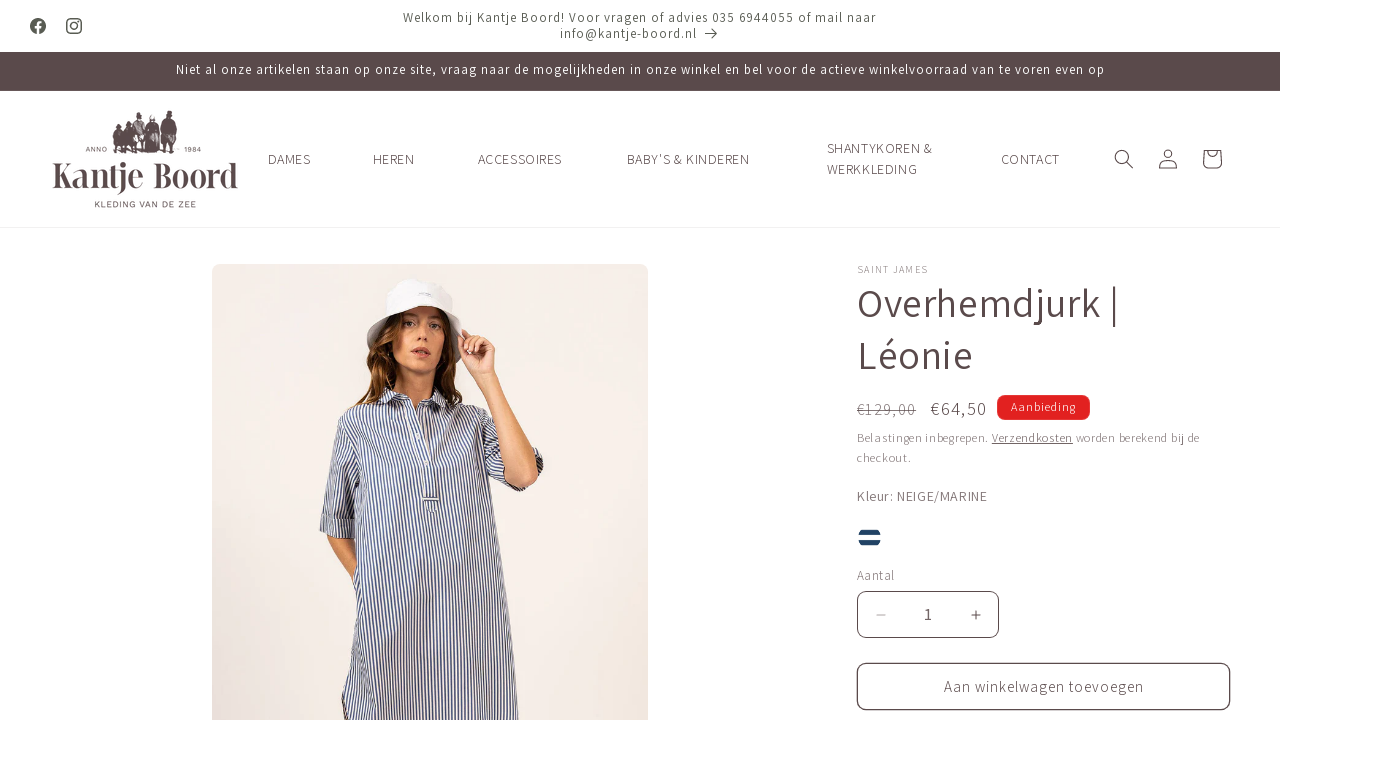

--- FILE ---
content_type: text/html; charset=utf-8
request_url: https://kantje-boord.nl/products/overhemdjurk-leonie
body_size: 95218
content:
<!doctype html>
<html class="js" lang="nl">
  <head>
    <meta charset="utf-8">
    <meta http-equiv="X-UA-Compatible" content="IE=edge">
    <meta name="viewport" content="width=device-width,initial-scale=1">
    <meta name="theme-color" content="">
    <link rel="canonical" href="https://kantje-boord.nl/products/overhemdjurk-leonie"><link rel="icon" type="image/png" href="//kantje-boord.nl/cdn/shop/files/FAVICON-02_fdf7e2a2-b057-4710-9ce9-bfb775cd2798.png?crop=center&height=32&v=1739450313&width=32"><link rel="preconnect" href="https://fonts.shopifycdn.com" crossorigin><title>
      Overhemdjurk | Léonie
 &ndash; Kantje Boord</title>

    
      <meta name="description" content="Overhemdjurk – Tijdloze elegantie in biologisch katoen De Léonie overhemdjurk van Saint James is een stijlvolle en comfortabele keuze voor de zomer. Gemaakt van 100% biologisch katoen, voelt deze jurk heerlijk licht en luchtig aan, perfect voor warme dagen. Het gestreepte ontwerp en de overhemdkraag met knoopsluiting g">
    

    

<meta property="og:site_name" content="Kantje Boord">
<meta property="og:url" content="https://kantje-boord.nl/products/overhemdjurk-leonie">
<meta property="og:title" content="Overhemdjurk | Léonie">
<meta property="og:type" content="product">
<meta property="og:description" content="Overhemdjurk – Tijdloze elegantie in biologisch katoen De Léonie overhemdjurk van Saint James is een stijlvolle en comfortabele keuze voor de zomer. Gemaakt van 100% biologisch katoen, voelt deze jurk heerlijk licht en luchtig aan, perfect voor warme dagen. Het gestreepte ontwerp en de overhemdkraag met knoopsluiting g"><meta property="og:image" content="http://kantje-boord.nl/cdn/shop/products/Kantje-Boord-Saint-James-1567-leonie-blanc-blue-robe-overhemdjurk-jurk.jpg?v=1680861677">
  <meta property="og:image:secure_url" content="https://kantje-boord.nl/cdn/shop/products/Kantje-Boord-Saint-James-1567-leonie-blanc-blue-robe-overhemdjurk-jurk.jpg?v=1680861677">
  <meta property="og:image:width" content="1025">
  <meta property="og:image:height" content="1293"><meta property="og:price:amount" content="64,50">
  <meta property="og:price:currency" content="EUR"><meta name="twitter:card" content="summary_large_image">
<meta name="twitter:title" content="Overhemdjurk | Léonie">
<meta name="twitter:description" content="Overhemdjurk – Tijdloze elegantie in biologisch katoen De Léonie overhemdjurk van Saint James is een stijlvolle en comfortabele keuze voor de zomer. Gemaakt van 100% biologisch katoen, voelt deze jurk heerlijk licht en luchtig aan, perfect voor warme dagen. Het gestreepte ontwerp en de overhemdkraag met knoopsluiting g">


    <script src="//kantje-boord.nl/cdn/shop/t/26/assets/constants.js?v=132983761750457495441756293883" defer="defer"></script>
    <script src="//kantje-boord.nl/cdn/shop/t/26/assets/pubsub.js?v=25310214064522200911756293884" defer="defer"></script>
    <script src="//kantje-boord.nl/cdn/shop/t/26/assets/global.js?v=7301445359237545521756293883" defer="defer"></script>
    <script src="//kantje-boord.nl/cdn/shop/t/26/assets/details-disclosure.js?v=13653116266235556501756293883" defer="defer"></script>
    <script src="//kantje-boord.nl/cdn/shop/t/26/assets/details-modal.js?v=25581673532751508451756293883" defer="defer"></script>
    <script src="//kantje-boord.nl/cdn/shop/t/26/assets/search-form.js?v=133129549252120666541756293884" defer="defer"></script><script src="//kantje-boord.nl/cdn/shop/t/26/assets/animations.js?v=88693664871331136111756293883" defer="defer"></script><script>window.performance && window.performance.mark && window.performance.mark('shopify.content_for_header.start');</script><meta name="google-site-verification" content="8jjnAiHN19N8ILVyg0JFLo88KgQnxfaAwHTb1i1ssLw">
<meta name="facebook-domain-verification" content="gom7z5ieszgweubn50ln3rzyc191fv">
<meta id="shopify-digital-wallet" name="shopify-digital-wallet" content="/30677172364/digital_wallets/dialog">
<link rel="alternate" type="application/json+oembed" href="https://kantje-boord.nl/products/overhemdjurk-leonie.oembed">
<script async="async" src="/checkouts/internal/preloads.js?locale=nl-NL"></script>
<script id="shopify-features" type="application/json">{"accessToken":"a6146f85e7272403b9a066623ec933db","betas":["rich-media-storefront-analytics"],"domain":"kantje-boord.nl","predictiveSearch":true,"shopId":30677172364,"locale":"nl"}</script>
<script>var Shopify = Shopify || {};
Shopify.shop = "kantje-boord.myshopify.com";
Shopify.locale = "nl";
Shopify.currency = {"active":"EUR","rate":"1.0"};
Shopify.country = "NL";
Shopify.theme = {"name":"Kantje Boord 27\/08\/2025","id":186939081044,"schema_name":"Dawn","schema_version":"15.4.0","theme_store_id":887,"role":"main"};
Shopify.theme.handle = "null";
Shopify.theme.style = {"id":null,"handle":null};
Shopify.cdnHost = "kantje-boord.nl/cdn";
Shopify.routes = Shopify.routes || {};
Shopify.routes.root = "/";</script>
<script type="module">!function(o){(o.Shopify=o.Shopify||{}).modules=!0}(window);</script>
<script>!function(o){function n(){var o=[];function n(){o.push(Array.prototype.slice.apply(arguments))}return n.q=o,n}var t=o.Shopify=o.Shopify||{};t.loadFeatures=n(),t.autoloadFeatures=n()}(window);</script>
<script id="shop-js-analytics" type="application/json">{"pageType":"product"}</script>
<script defer="defer" async type="module" src="//kantje-boord.nl/cdn/shopifycloud/shop-js/modules/v2/client.init-shop-cart-sync_CQCZGmk1.nl.esm.js"></script>
<script defer="defer" async type="module" src="//kantje-boord.nl/cdn/shopifycloud/shop-js/modules/v2/chunk.common_Qh2VktjN.esm.js"></script>
<script type="module">
  await import("//kantje-boord.nl/cdn/shopifycloud/shop-js/modules/v2/client.init-shop-cart-sync_CQCZGmk1.nl.esm.js");
await import("//kantje-boord.nl/cdn/shopifycloud/shop-js/modules/v2/chunk.common_Qh2VktjN.esm.js");

  window.Shopify.SignInWithShop?.initShopCartSync?.({"fedCMEnabled":true,"windoidEnabled":true});

</script>
<script>(function() {
  var isLoaded = false;
  function asyncLoad() {
    if (isLoaded) return;
    isLoaded = true;
    var urls = ["https:\/\/static.klaviyo.com\/onsite\/js\/klaviyo.js?company_id=U2DgAh\u0026shop=kantje-boord.myshopify.com","https:\/\/cdn.shopify.com\/s\/files\/1\/0597\/3783\/3627\/files\/tpsectioninstall.min.js?v=1738634779\u0026t=tapita-section-script-tags\u0026shop=kantje-boord.myshopify.com"];
    for (var i = 0; i < urls.length; i++) {
      var s = document.createElement('script');
      s.type = 'text/javascript';
      s.async = true;
      s.src = urls[i];
      var x = document.getElementsByTagName('script')[0];
      x.parentNode.insertBefore(s, x);
    }
  };
  if(window.attachEvent) {
    window.attachEvent('onload', asyncLoad);
  } else {
    window.addEventListener('load', asyncLoad, false);
  }
})();</script>
<script id="__st">var __st={"a":30677172364,"offset":3600,"reqid":"f0bb7cd6-8fef-4b89-9980-ca247932d589-1767157003","pageurl":"kantje-boord.nl\/products\/overhemdjurk-leonie","u":"309373418890","p":"product","rtyp":"product","rid":8359774224724};</script>
<script>window.ShopifyPaypalV4VisibilityTracking = true;</script>
<script id="captcha-bootstrap">!function(){'use strict';const t='contact',e='account',n='new_comment',o=[[t,t],['blogs',n],['comments',n],[t,'customer']],c=[[e,'customer_login'],[e,'guest_login'],[e,'recover_customer_password'],[e,'create_customer']],r=t=>t.map((([t,e])=>`form[action*='/${t}']:not([data-nocaptcha='true']) input[name='form_type'][value='${e}']`)).join(','),a=t=>()=>t?[...document.querySelectorAll(t)].map((t=>t.form)):[];function s(){const t=[...o],e=r(t);return a(e)}const i='password',u='form_key',d=['recaptcha-v3-token','g-recaptcha-response','h-captcha-response',i],f=()=>{try{return window.sessionStorage}catch{return}},m='__shopify_v',_=t=>t.elements[u];function p(t,e,n=!1){try{const o=window.sessionStorage,c=JSON.parse(o.getItem(e)),{data:r}=function(t){const{data:e,action:n}=t;return t[m]||n?{data:e,action:n}:{data:t,action:n}}(c);for(const[e,n]of Object.entries(r))t.elements[e]&&(t.elements[e].value=n);n&&o.removeItem(e)}catch(o){console.error('form repopulation failed',{error:o})}}const l='form_type',E='cptcha';function T(t){t.dataset[E]=!0}const w=window,h=w.document,L='Shopify',v='ce_forms',y='captcha';let A=!1;((t,e)=>{const n=(g='f06e6c50-85a8-45c8-87d0-21a2b65856fe',I='https://cdn.shopify.com/shopifycloud/storefront-forms-hcaptcha/ce_storefront_forms_captcha_hcaptcha.v1.5.2.iife.js',D={infoText:'Beschermd door hCaptcha',privacyText:'Privacy',termsText:'Voorwaarden'},(t,e,n)=>{const o=w[L][v],c=o.bindForm;if(c)return c(t,g,e,D).then(n);var r;o.q.push([[t,g,e,D],n]),r=I,A||(h.body.append(Object.assign(h.createElement('script'),{id:'captcha-provider',async:!0,src:r})),A=!0)});var g,I,D;w[L]=w[L]||{},w[L][v]=w[L][v]||{},w[L][v].q=[],w[L][y]=w[L][y]||{},w[L][y].protect=function(t,e){n(t,void 0,e),T(t)},Object.freeze(w[L][y]),function(t,e,n,w,h,L){const[v,y,A,g]=function(t,e,n){const i=e?o:[],u=t?c:[],d=[...i,...u],f=r(d),m=r(i),_=r(d.filter((([t,e])=>n.includes(e))));return[a(f),a(m),a(_),s()]}(w,h,L),I=t=>{const e=t.target;return e instanceof HTMLFormElement?e:e&&e.form},D=t=>v().includes(t);t.addEventListener('submit',(t=>{const e=I(t);if(!e)return;const n=D(e)&&!e.dataset.hcaptchaBound&&!e.dataset.recaptchaBound,o=_(e),c=g().includes(e)&&(!o||!o.value);(n||c)&&t.preventDefault(),c&&!n&&(function(t){try{if(!f())return;!function(t){const e=f();if(!e)return;const n=_(t);if(!n)return;const o=n.value;o&&e.removeItem(o)}(t);const e=Array.from(Array(32),(()=>Math.random().toString(36)[2])).join('');!function(t,e){_(t)||t.append(Object.assign(document.createElement('input'),{type:'hidden',name:u})),t.elements[u].value=e}(t,e),function(t,e){const n=f();if(!n)return;const o=[...t.querySelectorAll(`input[type='${i}']`)].map((({name:t})=>t)),c=[...d,...o],r={};for(const[a,s]of new FormData(t).entries())c.includes(a)||(r[a]=s);n.setItem(e,JSON.stringify({[m]:1,action:t.action,data:r}))}(t,e)}catch(e){console.error('failed to persist form',e)}}(e),e.submit())}));const S=(t,e)=>{t&&!t.dataset[E]&&(n(t,e.some((e=>e===t))),T(t))};for(const o of['focusin','change'])t.addEventListener(o,(t=>{const e=I(t);D(e)&&S(e,y())}));const B=e.get('form_key'),M=e.get(l),P=B&&M;t.addEventListener('DOMContentLoaded',(()=>{const t=y();if(P)for(const e of t)e.elements[l].value===M&&p(e,B);[...new Set([...A(),...v().filter((t=>'true'===t.dataset.shopifyCaptcha))])].forEach((e=>S(e,t)))}))}(h,new URLSearchParams(w.location.search),n,t,e,['guest_login'])})(!0,!0)}();</script>
<script integrity="sha256-4kQ18oKyAcykRKYeNunJcIwy7WH5gtpwJnB7kiuLZ1E=" data-source-attribution="shopify.loadfeatures" defer="defer" src="//kantje-boord.nl/cdn/shopifycloud/storefront/assets/storefront/load_feature-a0a9edcb.js" crossorigin="anonymous"></script>
<script data-source-attribution="shopify.dynamic_checkout.dynamic.init">var Shopify=Shopify||{};Shopify.PaymentButton=Shopify.PaymentButton||{isStorefrontPortableWallets:!0,init:function(){window.Shopify.PaymentButton.init=function(){};var t=document.createElement("script");t.src="https://kantje-boord.nl/cdn/shopifycloud/portable-wallets/latest/portable-wallets.nl.js",t.type="module",document.head.appendChild(t)}};
</script>
<script data-source-attribution="shopify.dynamic_checkout.buyer_consent">
  function portableWalletsHideBuyerConsent(e){var t=document.getElementById("shopify-buyer-consent"),n=document.getElementById("shopify-subscription-policy-button");t&&n&&(t.classList.add("hidden"),t.setAttribute("aria-hidden","true"),n.removeEventListener("click",e))}function portableWalletsShowBuyerConsent(e){var t=document.getElementById("shopify-buyer-consent"),n=document.getElementById("shopify-subscription-policy-button");t&&n&&(t.classList.remove("hidden"),t.removeAttribute("aria-hidden"),n.addEventListener("click",e))}window.Shopify?.PaymentButton&&(window.Shopify.PaymentButton.hideBuyerConsent=portableWalletsHideBuyerConsent,window.Shopify.PaymentButton.showBuyerConsent=portableWalletsShowBuyerConsent);
</script>
<script>
  function portableWalletsCleanup(e){e&&e.src&&console.error("Failed to load portable wallets script "+e.src);var t=document.querySelectorAll("shopify-accelerated-checkout .shopify-payment-button__skeleton, shopify-accelerated-checkout-cart .wallet-cart-button__skeleton"),e=document.getElementById("shopify-buyer-consent");for(let e=0;e<t.length;e++)t[e].remove();e&&e.remove()}function portableWalletsNotLoadedAsModule(e){e instanceof ErrorEvent&&"string"==typeof e.message&&e.message.includes("import.meta")&&"string"==typeof e.filename&&e.filename.includes("portable-wallets")&&(window.removeEventListener("error",portableWalletsNotLoadedAsModule),window.Shopify.PaymentButton.failedToLoad=e,"loading"===document.readyState?document.addEventListener("DOMContentLoaded",window.Shopify.PaymentButton.init):window.Shopify.PaymentButton.init())}window.addEventListener("error",portableWalletsNotLoadedAsModule);
</script>

<script type="module" src="https://kantje-boord.nl/cdn/shopifycloud/portable-wallets/latest/portable-wallets.nl.js" onError="portableWalletsCleanup(this)" crossorigin="anonymous"></script>
<script nomodule>
  document.addEventListener("DOMContentLoaded", portableWalletsCleanup);
</script>

<script id='scb4127' type='text/javascript' async='' src='https://kantje-boord.nl/cdn/shopifycloud/privacy-banner/storefront-banner.js'></script><link id="shopify-accelerated-checkout-styles" rel="stylesheet" media="screen" href="https://kantje-boord.nl/cdn/shopifycloud/portable-wallets/latest/accelerated-checkout-backwards-compat.css" crossorigin="anonymous">
<style id="shopify-accelerated-checkout-cart">
        #shopify-buyer-consent {
  margin-top: 1em;
  display: inline-block;
  width: 100%;
}

#shopify-buyer-consent.hidden {
  display: none;
}

#shopify-subscription-policy-button {
  background: none;
  border: none;
  padding: 0;
  text-decoration: underline;
  font-size: inherit;
  cursor: pointer;
}

#shopify-subscription-policy-button::before {
  box-shadow: none;
}

      </style>
<script id="sections-script" data-sections="header" defer="defer" src="//kantje-boord.nl/cdn/shop/t/26/compiled_assets/scripts.js?6284"></script>
<script>window.performance && window.performance.mark && window.performance.mark('shopify.content_for_header.end');</script>


    <style data-shopify>
      @font-face {
  font-family: Assistant;
  font-weight: 300;
  font-style: normal;
  font-display: swap;
  src: url("//kantje-boord.nl/cdn/fonts/assistant/assistant_n3.1fff089a5b8f8ed9b5d0a303bc8584447f9c22fe.woff2") format("woff2"),
       url("//kantje-boord.nl/cdn/fonts/assistant/assistant_n3.188648856c6bc22c26d85da661933448752051e0.woff") format("woff");
}

      @font-face {
  font-family: Assistant;
  font-weight: 700;
  font-style: normal;
  font-display: swap;
  src: url("//kantje-boord.nl/cdn/fonts/assistant/assistant_n7.bf44452348ec8b8efa3aa3068825305886b1c83c.woff2") format("woff2"),
       url("//kantje-boord.nl/cdn/fonts/assistant/assistant_n7.0c887fee83f6b3bda822f1150b912c72da0f7b64.woff") format("woff");
}

      
      
      @font-face {
  font-family: Assistant;
  font-weight: 400;
  font-style: normal;
  font-display: swap;
  src: url("//kantje-boord.nl/cdn/fonts/assistant/assistant_n4.9120912a469cad1cc292572851508ca49d12e768.woff2") format("woff2"),
       url("//kantje-boord.nl/cdn/fonts/assistant/assistant_n4.6e9875ce64e0fefcd3f4446b7ec9036b3ddd2985.woff") format("woff");
}


      
        :root,
        .color-background-1 {
          --color-background: 255,255,255;
        
          --gradient-background: #ffffff;
        

        

        --color-foreground: 90,74,75;
        --color-background-contrast: 191,191,191;
        --color-shadow: 89,92,83;
        --color-button: 90,74,75;
        --color-button-text: 255,253,247;
        --color-secondary-button: 255,255,255;
        --color-secondary-button-text: 90,74,75;
        --color-link: 90,74,75;
        --color-badge-foreground: 90,74,75;
        --color-badge-background: 255,255,255;
        --color-badge-border: 90,74,75;
        --payment-terms-background-color: rgb(255 255 255);
      }
      
        
        .color-background-2 {
          --color-background: 255,255,255;
        
          --gradient-background: #ffffff;
        

        

        --color-foreground: 89,92,83;
        --color-background-contrast: 191,191,191;
        --color-shadow: 18,18,18;
        --color-button: 89,92,83;
        --color-button-text: 243,243,243;
        --color-secondary-button: 255,255,255;
        --color-secondary-button-text: 22,32,50;
        --color-link: 22,32,50;
        --color-badge-foreground: 89,92,83;
        --color-badge-background: 255,255,255;
        --color-badge-border: 89,92,83;
        --payment-terms-background-color: rgb(255 255 255);
      }
      
        
        .color-inverse {
          --color-background: 18,18,18;
        
          --gradient-background: #121212;
        

        

        --color-foreground: 255,255,255;
        --color-background-contrast: 146,146,146;
        --color-shadow: 18,18,18;
        --color-button: 255,255,255;
        --color-button-text: 18,18,18;
        --color-secondary-button: 18,18,18;
        --color-secondary-button-text: 255,255,255;
        --color-link: 255,255,255;
        --color-badge-foreground: 255,255,255;
        --color-badge-background: 18,18,18;
        --color-badge-border: 255,255,255;
        --payment-terms-background-color: rgb(18 18 18);
      }
      
        
        .color-accent-1 {
          --color-background: 90,74,75;
        
          --gradient-background: #5a4a4b;
        

        

        --color-foreground: 255,255,255;
        --color-background-contrast: 20,16,17;
        --color-shadow: 18,18,18;
        --color-button: 255,255,255;
        --color-button-text: 90,74,75;
        --color-secondary-button: 90,74,75;
        --color-secondary-button-text: 255,255,255;
        --color-link: 255,255,255;
        --color-badge-foreground: 255,255,255;
        --color-badge-background: 90,74,75;
        --color-badge-border: 255,255,255;
        --payment-terms-background-color: rgb(90 74 75);
      }
      
        
        .color-accent-2 {
          --color-background: 226,33,32;
        
          --gradient-background: #e22120;
        

        

        --color-foreground: 255,255,255;
        --color-background-contrast: 115,16,15;
        --color-shadow: 18,18,18;
        --color-button: 255,255,255;
        --color-button-text: 226,33,32;
        --color-secondary-button: 226,33,32;
        --color-secondary-button-text: 255,255,255;
        --color-link: 255,255,255;
        --color-badge-foreground: 255,255,255;
        --color-badge-background: 226,33,32;
        --color-badge-border: 255,255,255;
        --payment-terms-background-color: rgb(226 33 32);
      }
      
        
        .color-scheme-b9eeec54-01a2-483d-a0ca-07719ab161d1 {
          --color-background: 89,92,83;
        
          --gradient-background: #595c53;
        

        

        --color-foreground: 255,253,247;
        --color-background-contrast: 24,25,23;
        --color-shadow: 89,92,83;
        --color-button: 255,253,247;
        --color-button-text: 90,74,75;
        --color-secondary-button: 89,92,83;
        --color-secondary-button-text: 255,253,247;
        --color-link: 255,253,247;
        --color-badge-foreground: 255,253,247;
        --color-badge-background: 89,92,83;
        --color-badge-border: 255,253,247;
        --payment-terms-background-color: rgb(89 92 83);
      }
      
        
        .color-scheme-9236a2ea-fc78-49a7-881c-1407deecf79e {
          --color-background: 46,59,67;
        
          --gradient-background: #2e3b43;
        

        

        --color-foreground: 255,253,247;
        --color-background-contrast: 56,72,82;
        --color-shadow: 0,0,0;
        --color-button: 46,59,67;
        --color-button-text: 255,253,247;
        --color-secondary-button: 46,59,67;
        --color-secondary-button-text: 255,253,247;
        --color-link: 255,253,247;
        --color-badge-foreground: 255,253,247;
        --color-badge-background: 46,59,67;
        --color-badge-border: 255,253,247;
        --payment-terms-background-color: rgb(46 59 67);
      }
      
        
        .color-scheme-3878ca7e-fe9b-4df0-9468-7324e6ee68f8 {
          --color-background: 255,255,255;
        
          --gradient-background: #ffffff;
        

        

        --color-foreground: 90,74,75;
        --color-background-contrast: 191,191,191;
        --color-shadow: 89,92,83;
        --color-button: 90,74,75;
        --color-button-text: 255,253,247;
        --color-secondary-button: 255,255,255;
        --color-secondary-button-text: 90,74,75;
        --color-link: 90,74,75;
        --color-badge-foreground: 90,74,75;
        --color-badge-background: 255,255,255;
        --color-badge-border: 90,74,75;
        --payment-terms-background-color: rgb(255 255 255);
      }
      
        
        .color-scheme-8d73910d-eb47-4cf1-82e9-42c85b1a2b25 {
          --color-background: 255,255,255;
        
          --gradient-background: #ffffff;
        

        

        --color-foreground: 255,253,247;
        --color-background-contrast: 191,191,191;
        --color-shadow: 89,92,83;
        --color-button: 90,74,75;
        --color-button-text: 255,253,247;
        --color-secondary-button: 255,255,255;
        --color-secondary-button-text: 255,253,247;
        --color-link: 255,253,247;
        --color-badge-foreground: 255,253,247;
        --color-badge-background: 255,255,255;
        --color-badge-border: 255,253,247;
        --payment-terms-background-color: rgb(255 255 255);
      }
      
        
        .color-scheme-cb4f1084-cbc7-4aff-a9f9-6de608337d5a {
          --color-background: 0,0,0;
        
          --gradient-background: rgba(0,0,0,0);
        

        

        --color-foreground: 90,74,75;
        --color-background-contrast: 128,128,128;
        --color-shadow: 89,92,83;
        --color-button: 90,74,75;
        --color-button-text: 255,253,247;
        --color-secondary-button: 0,0,0;
        --color-secondary-button-text: 90,74,75;
        --color-link: 90,74,75;
        --color-badge-foreground: 90,74,75;
        --color-badge-background: 0,0,0;
        --color-badge-border: 90,74,75;
        --payment-terms-background-color: rgb(0 0 0);
      }
      

      body, .color-background-1, .color-background-2, .color-inverse, .color-accent-1, .color-accent-2, .color-scheme-b9eeec54-01a2-483d-a0ca-07719ab161d1, .color-scheme-9236a2ea-fc78-49a7-881c-1407deecf79e, .color-scheme-3878ca7e-fe9b-4df0-9468-7324e6ee68f8, .color-scheme-8d73910d-eb47-4cf1-82e9-42c85b1a2b25, .color-scheme-cb4f1084-cbc7-4aff-a9f9-6de608337d5a {
        color: rgba(var(--color-foreground), 0.75);
        background-color: rgb(var(--color-background));
      }

      :root {
        --font-body-family: Assistant, sans-serif;
        --font-body-style: normal;
        --font-body-weight: 300;
        --font-body-weight-bold: 600;

        --font-heading-family: Assistant, sans-serif;
        --font-heading-style: normal;
        --font-heading-weight: 400;

        --font-body-scale: 1.0;
        --font-heading-scale: 1.0;

        --media-padding: px;
        --media-border-opacity: 0.05;
        --media-border-width: 0px;
        --media-radius: 8px;
        --media-shadow-opacity: 0.0;
        --media-shadow-horizontal-offset: 0px;
        --media-shadow-vertical-offset: 0px;
        --media-shadow-blur-radius: 0px;
        --media-shadow-visible: 0;

        --page-width: 160rem;
        --page-width-margin: 0rem;

        --product-card-image-padding: 0.0rem;
        --product-card-corner-radius: 0.8rem;
        --product-card-text-alignment: left;
        --product-card-border-width: 0.0rem;
        --product-card-border-opacity: 0.0;
        --product-card-shadow-opacity: 0.1;
        --product-card-shadow-visible: 1;
        --product-card-shadow-horizontal-offset: 0.0rem;
        --product-card-shadow-vertical-offset: 0.0rem;
        --product-card-shadow-blur-radius: 0.0rem;

        --collection-card-image-padding: 0.0rem;
        --collection-card-corner-radius: 0.8rem;
        --collection-card-text-alignment: left;
        --collection-card-border-width: 0.0rem;
        --collection-card-border-opacity: 0.0;
        --collection-card-shadow-opacity: 0.1;
        --collection-card-shadow-visible: 1;
        --collection-card-shadow-horizontal-offset: 0.0rem;
        --collection-card-shadow-vertical-offset: 0.0rem;
        --collection-card-shadow-blur-radius: 0.0rem;

        --blog-card-image-padding: 0.0rem;
        --blog-card-corner-radius: 0.0rem;
        --blog-card-text-alignment: left;
        --blog-card-border-width: 0.0rem;
        --blog-card-border-opacity: 0.0;
        --blog-card-shadow-opacity: 0.1;
        --blog-card-shadow-visible: 1;
        --blog-card-shadow-horizontal-offset: 0.0rem;
        --blog-card-shadow-vertical-offset: 0.0rem;
        --blog-card-shadow-blur-radius: 0.0rem;

        --badge-corner-radius: 0.8rem;

        --popup-border-width: 1px;
        --popup-border-opacity: 0.1;
        --popup-corner-radius: 8px;
        --popup-shadow-opacity: 0.0;
        --popup-shadow-horizontal-offset: 0px;
        --popup-shadow-vertical-offset: 0px;
        --popup-shadow-blur-radius: 0px;

        --drawer-border-width: 1px;
        --drawer-border-opacity: 0.1;
        --drawer-shadow-opacity: 0.0;
        --drawer-shadow-horizontal-offset: 0px;
        --drawer-shadow-vertical-offset: 0px;
        --drawer-shadow-blur-radius: 0px;

        --spacing-sections-desktop: 0px;
        --spacing-sections-mobile: 0px;

        --grid-desktop-vertical-spacing: 8px;
        --grid-desktop-horizontal-spacing: 16px;
        --grid-mobile-vertical-spacing: 4px;
        --grid-mobile-horizontal-spacing: 8px;

        --text-boxes-border-opacity: 0.0;
        --text-boxes-border-width: 0px;
        --text-boxes-radius: 8px;
        --text-boxes-shadow-opacity: 0.0;
        --text-boxes-shadow-visible: 0;
        --text-boxes-shadow-horizontal-offset: 0px;
        --text-boxes-shadow-vertical-offset: 0px;
        --text-boxes-shadow-blur-radius: 0px;

        --buttons-radius: 8px;
        --buttons-radius-outset: 9px;
        --buttons-border-width: 1px;
        --buttons-border-opacity: 1.0;
        --buttons-shadow-opacity: 0.1;
        --buttons-shadow-visible: 1;
        --buttons-shadow-horizontal-offset: 0px;
        --buttons-shadow-vertical-offset: 0px;
        --buttons-shadow-blur-radius: 0px;
        --buttons-border-offset: 0.3px;

        --inputs-radius: 8px;
        --inputs-border-width: 1px;
        --inputs-border-opacity: 1.0;
        --inputs-shadow-opacity: 0.0;
        --inputs-shadow-horizontal-offset: 0px;
        --inputs-margin-offset: 0px;
        --inputs-shadow-vertical-offset: 0px;
        --inputs-shadow-blur-radius: 0px;
        --inputs-radius-outset: 9px;

        --variant-pills-radius: 8px;
        --variant-pills-border-width: 1px;
        --variant-pills-border-opacity: 1.0;
        --variant-pills-shadow-opacity: 0.0;
        --variant-pills-shadow-horizontal-offset: 0px;
        --variant-pills-shadow-vertical-offset: 0px;
        --variant-pills-shadow-blur-radius: 0px;
      }

      *,
      *::before,
      *::after {
        box-sizing: inherit;
      }

      html {
        box-sizing: border-box;
        font-size: calc(var(--font-body-scale) * 62.5%);
        height: 100%;
      }

      body {
        display: grid;
        grid-template-rows: auto auto 1fr auto;
        grid-template-columns: 100%;
        min-height: 100%;
        margin: 0;
        font-size: 1.5rem;
        letter-spacing: 0.06rem;
        line-height: calc(1 + 0.8 / var(--font-body-scale));
        font-family: var(--font-body-family);
        font-style: var(--font-body-style);
        font-weight: var(--font-body-weight);
      }

      @media screen and (min-width: 750px) {
        body {
          font-size: 1.6rem;
        }
      }
    </style>

    <link href="//kantje-boord.nl/cdn/shop/t/26/assets/base.css?v=109346580248089907001756293920" rel="stylesheet" type="text/css" media="all" />
    <link rel="stylesheet" href="//kantje-boord.nl/cdn/shop/t/26/assets/component-cart-items.css?v=13033300910818915211756293883" media="print" onload="this.media='all'">
      <link rel="preload" as="font" href="//kantje-boord.nl/cdn/fonts/assistant/assistant_n3.1fff089a5b8f8ed9b5d0a303bc8584447f9c22fe.woff2" type="font/woff2" crossorigin>
      

      <link rel="preload" as="font" href="//kantje-boord.nl/cdn/fonts/assistant/assistant_n4.9120912a469cad1cc292572851508ca49d12e768.woff2" type="font/woff2" crossorigin>
      
<link href="//kantje-boord.nl/cdn/shop/t/26/assets/component-localization-form.css?v=170315343355214948141756293883" rel="stylesheet" type="text/css" media="all" />
      <script src="//kantje-boord.nl/cdn/shop/t/26/assets/localization-form.js?v=144176611646395275351756293884" defer="defer"></script><link
        rel="stylesheet"
        href="//kantje-boord.nl/cdn/shop/t/26/assets/component-predictive-search.css?v=118923337488134913561756293883"
        media="print"
        onload="this.media='all'"
      ><script>
      if (Shopify.designMode) {
        document.documentElement.classList.add('shopify-design-mode');
      }
    </script>
  <!-- BEGIN app block: shopify://apps/ang-extra-menu/blocks/embed-app/ec904fae-fd98-4243-8db5-01051f1af95f -->



  <link
    rel="stylesheet"
    href="https://emenu.flastpick.com/data/kantje-boord/hide_old_menu.css?v=1762954685"
  >








  <link rel="preconnect" href="https://fonts.googleapis.com">
  <link rel="preconnect" href="https://fonts.gstatic.com" crossorigin>
  <link href="https://fonts.googleapis.com/css2?family=Assistant:wght@200;300;400;500;600;700;800&display=swap" rel="stylesheet">

<script id="nx8HmVar" type="text/javascript">
  const H2M_MARKET_ID = "2186805407";
  const H2M_APP_IS_URL = "https://cdn.shopify.com/extensions/019b4e22-3d8d-7a7e-8ea4-becfd3c442f8/hyper-menu-372/assets/h2m-app.js";
  const H2M_BREADCRUMB_URL = "https://cdn.shopify.com/extensions/019b4e22-3d8d-7a7e-8ea4-becfd3c442f8/hyper-menu-372/assets/h2m-breadcrumbs.js";
  const NX8_HM_CURRENCY_FORMAT = "€{{amount_with_comma_separator}}";
  const NX8_HM_LINKS = [{
      id: "main-menu",
      title: "Hoofdmenu",
      items: ["/collections/dames","/collections/heren","/collections/accessoires","/collections/kinderen","/pages/contact",],
  },{
      id: "footer",
      title: "Voettekstmenu",
      items: ["/pages/contact","/pages/over-ons","/pages/klachten","/pages/route","/pages/algemene-voorwaarden","/pages/verzendingen-en-bezorging","/pages/annuleren-en-retourneren","/pages/privacybeleid","/pages/betalingen","/policies/terms-of-service","/policies/refund-policy",],
  },{
      id: "277367390348-child-23a7139b8dc0fc146600925c203a1823-legacy-dames",
      title: "Dames",
      items: ["/collections/dames-jassen-schippersjas-peacoat-caban","/collections/dames-wollen-truien-schipperstruien","/collections/dames-wollen-vesten-jasjes-spencers","/collections/dames-mariniere-streepshirts-bretonse-streep","/collections/dames-blouses-polos-shirts","/collections/dames-jurken-rokken","/collections/dames-broeken","/collections/dames",],
  },{
      id: "277372403852-child-a3512cef16cdaca58b3770b0ae9fb4fa-legacy-heren",
      title: "Heren",
      items: ["/collections/heren-jassen-schippersjas-caban-peacoat","/collections/heren-wollen-truien-schipperstruien","/collections/heren-wollen-vesten-jasjes-bodywarmers","/collections/heren-mariniere-streepshirts-bretonse-streep","/collections/heren-hemden-kielen-shirts-vissershemden","/collections/heren-broeken","/collections/heren",],
  },{
      id: "279243260044-child-f66f8acd9d24ce0bddd64fadd539e069-legacy-accessoires",
      title: "Accessoires",
      items: ["/collections/petten-mutsen","/collections/mutsen","/collections/sjaals","/collections/sokken-sloffen","/collections/riemen-bretels","/collections/tassen","/collections/halsdoeken","/collections/spelden-applicaties",],
  },{
      id: "277372436620-child-1c405a74cedfdbcda4edd1b5dd5f1409-legacy-babys-kinderen",
      title: "Baby's & Kinderen",
      items: ["/collections/baby-0-18-maanden","/collections/peuter-1-4-jaar","/collections/kind-5-16-jaar","/collections/accessoires-1",],
  },{
      id: "merkenmenu",
      title: "Informatie",
      items: ["/pages/algemene-voorwaarden","/pages/route","/pages/verzendingen-en-bezorging","/pages/annuleren-en-retourneren","/pages/privacybeleid","/pages/betalingen","/pages/veelgestelde-vragen-faq",],
  },{
      id: "280556798092-child-acc22b213d03494be5585eb975176006-legacy-petten-hoeden",
      title: "Petten & Hoeden",
      items: ["/collections/schipperspetten","/collections/zuidwesters","/collections/dockercaps",],
  },{
      id: "over-ons",
      title: "Over ons",
      items: ["/pages/contact","/pages/over-ons","/pages/klachten",],
  },{
      id: "280093098124-child-ebb378474cc9fee5a869f2cc421474e2-legacy-jassen",
      title: "Jassen",
      items: ["/collections/regenjassen-1",],
  },{
      id: "380597928095-child-14f8cb169fa454bb97db3766a1091196-legacy-mutsen",
      title: "Mutsen",
      items: ["/collections/wollen-mutsen","/collections/katoenen-mutsen",],
  },{
      id: "280556830860-child-b5720ac497d242c261b410f362815ac5-legacy-sjaals",
      title: "Sjaals",
      items: ["/collections/wollen-sjaals","/collections/katoenen-sjaals",],
  },{
      id: "280557027468-child-5d2e339e3c4236759085ad5f74a07317-legacy-hals-zakdoeken",
      title: "Hals- & Zakdoeken",
      items: ["/collections/54-x-54-cm","/collections/70-x-70-cm",],
  },{
      id: "customer-account-main-menu",
      title: "Hoofdmenu klantaccount",
      items: ["/","https://shopify.com/30677172364/account/orders?locale=nl&region_country=NL",],
  },];
  window.nx8HmCurrencyFormat = NX8_HM_CURRENCY_FORMAT;
  window.nx8HmLinks = NX8_HM_LINKS;
  window.H2M_MOBILE_VERSION = "";
  window.H2M_LIVE_MENU_ID = "";
  const H2M_ADDED_FONT = 1;
  const H2M_SHOP_DOMAIN = "kantje-boord.nl";
  const H2M_MENU_MOBILE_ID = "";
  const H2M_MENU_VERSION = "1762954685";
  const H2M_APP_VERSION = 2;
</script>


  
  <div id="h2mCpData" style="display: none;" aria-hidden="true">
    
    
    
    
      
        
      
        
      
        
      
        
      
        
      
        
      
        
      
        
      
        
      
        
      
        
      
        
      
        
      
        
      
        
      
        
      
        
      
        
      
        
      
        
      
        
      
        
      
        
      
        
      
        
      
        
      
        
      
        
      
        
      
        
      
        
      
        
      
        
      
        
      
        
      
        
      
        
      
        
      
        
      
        
      
        
      
        
      
        
      
        
      
        
      
        
      
        
      
        
      
        
      
        
      
        
      
        
      
        
      
        
      
        
      
        
      
        
      
        
      
        
      
        
      
        
      
        
      
        
      
        
      
        
      
        
      
        
      
        
      
        
      
        
      
        
      
        
      
        
      
        
      
        
      
        
      
        
      
        
      
        
      
        
      
        
      
        
      
        
      
        
      
        
      
        
      
        
      
        
      
        
      
        
      
        
      
        
      
        
      
        
      
        
      
        
      
        
      
        
      
        
      
        
      
        
      
        
      
        
      
        
      
        
      
        
      
        
      
        
      
        
      
        
      
        
      
        
      
        
      
        
      
        
      
        
      
        
      
        
      
        
      
        
      
        
      
        
      
        
      
        
      
        
      
        
      
        
      
        
      
        
      
        
      
        
      
        
      
        
      
        
      
        
      
        
      
        
      
        
      
        
      
        
      
        
      
        
      
        
      
        
      
        
      
        
      
        
      
        
      
        
      
        
      
        
      
        
      
        
      
        
      
        
      
        
      
        
      
        
      
        
      
        
      
        
      
        
      
        
      
        
      
        
      
        
      
        
      
        
      
        
      
        
      
        
      
        
      
        
      
        
      
        
      
        
      
        
      
        
      
        
      
        
      
        
      
        
      
        
      
        
      
        
      
        
      
        
      
        
      
        
      
        
      
        
      
        
      
        
      
        
      
        
      
        
      
        
      
        
      
        
      
        
      
        
      
        
      
        
      
        
      
        
      
        
      
        
      
        
      
        
      
        
      
        
      
        
      
        
      
        
      
        
      
        
      
        
      
        
      
        
      
        
      
        
      
        
      
        
      
        
      
        
      
        
      
        
      
        
      
        
      
        
      
        
      
        
      
        
      
        
      
        
      
        
      
        
      
        
      
        
      
        
      
        
      
        
      
        
      
        
      
        
      
        
      
        
      
        
      
        
      
        
      
    
  </div>


  <link rel="stylesheet" href="https://cdn.shopify.com/extensions/019b4e22-3d8d-7a7e-8ea4-becfd3c442f8/hyper-menu-372/assets/app-v2.css">
  <link href="https://cdn.shopify.com/extensions/019b4e22-3d8d-7a7e-8ea4-becfd3c442f8/hyper-menu-372/assets/app-v2.js" as="script" rel="preload">
  <link
    rel="preload"
    href="https://emenu.flastpick.com/data/kantje-boord/sprite.txt?v=1762954685"
    as="fetch"
    crossorigin="anonymous"
  >
  <link
    rel="preload"
    href="https://emenu.flastpick.com/data/kantje-boord/settings.css?v=1762954685"
    as="style"
  >


<script
  type="text/javascript"
  src="https://emenu.flastpick.com/data/kantje-boord/data.js?v=1762954685"
  defer="defer"
></script>


<!-- END app block --><!-- BEGIN app block: shopify://apps/seo-variants/blocks/embed/1a12d8ea-3d28-4abf-b7a1-d161ffe1dc17 -->













<script>
  // Debug info
  console.log("SEO Variants: App Embed Initializing");
  
  // Set metafield data globally only if not already set by the app block
  if (!window.metafieldDataV3) {
    try {
      
        // === PRODUCT PAGE: Per-product metafield (optimized) ===
        window.metafieldDataV3 = [{"id":"11660","name":"Overhemdjurk | Léonie","options":[{"id":"23126","name":"Kleur","option_type":"image","option_values":[{"id":"117636","name":"NEIGE\/MARINE","color":"#D019DF","image":"https:\/\/cdn.shopify.com\/s\/files\/1\/0306\/7717\/2364\/files\/NEIGE_MARINE.png?v=1748113236\u0026width=300"}]}],"variants":[{"id":"fc39a21b-ae75-474c-af82-a5112c9c49e9","name":"Overhemdjurk | Léonie","shopify_id":"gid:\/\/shopify\/Product\/8359774224724","description":"NEIGE\/MARINE","shopify_product_url":"overhemdjurk-leonie","option_value_ids":["117636"],"disabled":false}],"current_variant_id":"fc39a21b-ae75-474c-af82-a5112c9c49e9"}];
        window.currentVariantId = "fc39a21b-ae75-474c-af82-a5112c9c49e9";
        window.seoVariantsLoadMethod = 'per-product';
        console.log("App Embed: Set metafieldDataV3 from per-product metafield (optimized)");
      
      
    } catch (e) {
      console.error("Error initializing metafield data V3:", e);
      try {
        window.metafieldDataV3 = [{"id":"10007","name":"V-hals trui van merinowol | Bréhat III","options":[{"id":"20086","name":"Kleur","option_type":"color","option_values":[{"id":"105861","name":"NAVY","color":"#030063","image":""},{"id":"105862","name":"JEAN","color":"#2b71c3","image":""}]}],"variants":[{"id":"185823","name":"V-hals trui van merinowol | Bréhat III - NAVY","shopify_id":"gid:\/\/shopify\/Product\/11871538905428","description":"NAVY","shopify_product_url":"v-hals-trui-van-merinowol-brehat-iii-navy","option_value_ids":["105861"],"disabled":false},{"id":"185824","name":"Luxe V-halstrui van merinowol | Bréhat III","shopify_id":"gid:\/\/shopify\/Product\/11871558828372","description":"JEAN","shopify_product_url":"luxe-v-halstrui-van-merinowol-brehat-iii","option_value_ids":["105862"],"disabled":false}]},{"id":"11056","name":"Shirt met lange mouwen | Célina U","options":[{"id":"21902","name":"Kleur","option_type":"color","option_values":[{"id":"113560","name":"MARINE","color":"#04008a","image":""},{"id":"113561","name":"ECUME","color":"#fffdee","image":""}]}],"variants":[{"id":"195276","name":"Shirt met lange mouwen | Célina U - MARINE","shopify_id":"gid:\/\/shopify\/Product\/11896704991572","description":"MARINE","shopify_product_url":"shirt-met-lange-mouwen-celina-u-marine","option_value_ids":["113560"],"disabled":false},{"id":"195277","name":"Shirt met lange mouwen | Célina U - BLANC","shopify_id":"gid:\/\/shopify\/Product\/11896705286484","description":"ECUME","shopify_product_url":"shirt-met-lange-mouwen-celina-u-blanc","option_value_ids":["113561"],"disabled":false}]},{"id":"11661","name":"Bretonse jurk van merinowol | Grande Marée U","options":[{"id":"23129","name":"Kleur","option_type":"color","option_values":[{"id":"117639","name":"NAVY","color":"#030063","image":""}]}],"variants":[{"id":"199295","name":"Bretonse jurk van merinowol | Grande Marée U","shopify_id":"gid:\/\/shopify\/Product\/5738718232735","description":"NAVY","shopify_product_url":"grande-maree-u","option_value_ids":["117639"],"disabled":false}]},{"id":"8289","name":"Rochefort 1R","options":[{"id":"17143","name":"Kleur","option_type":"image","option_values":[{"id":"91647","name":"ECUME\/NAVY","color":null,"image":"https:\/\/cdn.shopify.com\/s\/files\/1\/0306\/7717\/2364\/files\/NEIGE_NAVY_384ba4a4-11cf-4c05-95ce-988994c97191.png?v=1748113235\u0026width=300"},{"id":"91648","name":"NAVY\/MEDOC","color":null,"image":"https:\/\/cdn.shopify.com\/s\/files\/1\/0306\/7717\/2364\/files\/NAVY_MEDOC.png?v=1748113235\u0026width=300"},{"id":"91649","name":"NAVY\/ECUME","color":null,"image":"https:\/\/cdn.shopify.com\/s\/files\/1\/0306\/7717\/2364\/files\/NAVY_NEIGE_ec2591bf-3bb9-4baa-a48e-fb85d08af702.png?v=1748113235\u0026width=300"}]}],"variants":[{"id":"dc62e6da-aca3-49ff-80be-d851732f64eb","name":"Rochefort 1R - ECUME\/NAVY","shopify_id":"gid:\/\/shopify\/Product\/11827756171604","description":"ECUME\/NAVY","shopify_product_url":"rochefort-1r-ecume-navy","option_value_ids":["91647"],"disabled":false},{"id":"a504c4b3-8557-42d8-8d1e-52ec5113165d","name":"Rochefort 1R - NAVY\/MEDOC","shopify_id":"gid:\/\/shopify\/Product\/11827756335444","description":"NAVY\/MEDOC","shopify_product_url":"rochefort-1r-navy-medoc","option_value_ids":["91648"],"disabled":false},{"id":"6b5a47e4-ba1c-46af-a2ba-7eaf70c39602","name":"Rochefort 1R - NAVY\/ECUME","shopify_id":"gid:\/\/shopify\/Product\/11827756630356","description":"NAVY\/ECUME","shopify_product_url":"rochefort-1r-navy-ecume","option_value_ids":["91649"],"disabled":false}]},{"id":"28c0baa4-19eb-410f-b7ab-f7749e307f12","name":"Gewatteerde jas | St Nazaire","options":[{"id":"f037bbb6-b9d3-468d-ba48-d324f5c77c17","name":"Kleur","option_type":"color","option_values":[{"id":"562ddfab-c62b-46f6-9d55-ceeadb00d38d","name":"AMIRAL","color":"#26579a","image":null}]}],"variants":[{"id":"77a9dcb2-38d6-482f-b8fa-b85d4aaebc1a","name":"Gewatteerde jas | St Nazaire","shopify_id":"gid:\/\/shopify\/Product\/12332570149204","description":"AMIRAL","shopify_product_url":"heren-saint-james-st-nazaire","option_value_ids":["562ddfab-c62b-46f6-9d55-ceeadb00d38d"],"disabled":false}]},{"id":"8736","name":"Fijngebreide merinowollen V-halstrui | Cuirassé","options":[{"id":"17885","name":"Kleur","option_type":"color","option_values":[{"id":"95456","name":"NAVY","color":"#030063","image":null},{"id":"95457","name":"NOIR","color":"#000000","image":null},{"id":"81f94b2d-5967-4483-9c79-c6070195b34c","name":"BEIGE FONCE","color":"#c5af62","image":null}]}],"variants":[{"id":"ba6f999d-82ae-4ed4-be80-f472709a7ee6","name":"Fijngebreide merinowollen V-halstrui | Cuirassé","shopify_id":"gid:\/\/shopify\/Product\/11839049105748","description":"NAVY","shopify_product_url":"heren-cuirasse-saint-james-navy","option_value_ids":["95456"],"disabled":false},{"id":"11302933-d65a-45be-aefe-7dc47f8be9d7","name":"Fijngebreide merinowollen V-halstrui | Cuirassé","shopify_id":"gid:\/\/shopify\/Product\/11839049236820","description":"NOIR","shopify_product_url":"heren-cuirasse-saint-james-noir","option_value_ids":["95457"],"disabled":false},{"id":"132319fe-da60-4321-b08e-cd2b7fa4e102","name":"Fijngebreide merinowollen V-halstrui | Cuirassé","shopify_id":"gid:\/\/shopify\/Product\/12238103576916","description":"BEIGE FONCE","shopify_product_url":"heren-cuirasse-saint-james-beige-fonce","option_value_ids":["81f94b2d-5967-4483-9c79-c6070195b34c"],"disabled":false}]},{"id":"9105","name":"Merinowollen schipperstrui | Owenroe","options":[{"id":"18499","name":"Kleur","option_type":"color","option_values":[{"id":"98547","name":"FOREST MARL","color":"#3b6904","image":""},{"id":"98548","name":"NAVY","color":"#030063","image":""}]}],"variants":[{"id":"175608","name":"Merinowollen schipperstrui | Owenroe - FOREST MARL","shopify_id":"gid:\/\/shopify\/Product\/11848291680596","description":"FOREST MARL","shopify_product_url":"merinowollen-schipperstrui-owenroe-forest-marl","option_value_ids":["98547"],"disabled":false},{"id":"175609","name":"Merinowollen schipperstrui | Owenroe - NAVY","shopify_id":"gid:\/\/shopify\/Product\/11848291877204","description":"NAVY","shopify_product_url":"merinowollen-schipperstrui-owenroe-navy","option_value_ids":["98548"],"disabled":false}]},{"id":"9204","name":"Marinetrui | Gouvernail III","options":[{"id":"18653","name":"Kleur","option_type":"color","option_values":[{"id":"99372","name":"NAVY","color":"#030063","image":null},{"id":"e3834341-e99a-4796-a9b2-eccd62e04d8d","name":"ANTHRACITE","color":"#4a4a4a","image":null}]}],"variants":[{"id":"1bd0ddb3-0393-4ae2-920a-87802f204d9e","name":"Marinetrui | Gouvernail III","shopify_id":"gid:\/\/shopify\/Product\/11850382999892","description":"NAVY","shopify_product_url":"heren-saint-james-gouvernail-iii-navy","option_value_ids":["99372"],"disabled":false},{"id":"a111ea5f-5a0d-48cf-9879-0883334286a7","name":"Marinetrui | Gouvernail III","shopify_id":"gid:\/\/shopify\/Product\/12382578868564","description":"ANTHRACITE","shopify_product_url":"heren-saint-james-gouvernail-iii-anthracite","option_value_ids":["e3834341-e99a-4796-a9b2-eccd62e04d8d"],"disabled":false}]},{"id":"9478","name":"Officier 1 U","options":[{"id":"19171","name":"Kleur","option_type":"color","option_values":[{"id":"102029","name":"NAVY","color":"#030063","image":""}]}],"variants":[{"id":"181413","name":"Officier 1 U - NAVY","shopify_id":"gid:\/\/shopify\/Product\/11856794517844","description":"NAVY","shopify_product_url":"officier-1-u-navy","option_value_ids":["102029"],"disabled":false}]},{"id":"9527","name":"Trui met opstaande kraag | Tarbes","options":[{"id":"19313","name":"Kleur","option_type":"color","option_values":[{"id":"102658","name":"ANTRACIET","color":"#4a4a4a","image":""},{"id":"102659","name":"NAVY","color":"#030063","image":""}]}],"variants":[{"id":"182158","name":"Trui met opstaande kraag | Tarbes - ANTRACIET","shopify_id":"gid:\/\/shopify\/Product\/11858328256852","description":"ANTRACIET","shopify_product_url":"trui-met-opstaande-kraag-tarbes-antraciet","option_value_ids":["102658"],"disabled":false},{"id":"182159","name":"Trui met opstaande kraag | Tarbes - NAVY","shopify_id":"gid:\/\/shopify\/Product\/11858328551764","description":"NAVY","shopify_product_url":"trui-met-opstaande-kraag-tarbes-navy","option_value_ids":["102659"],"disabled":false}]},{"id":"9630","name":"Wollen vest met V-hals | Guingamp","options":[{"id":"19473","name":"Kleur","option_type":"color","option_values":[{"id":"103390","name":"NAVY","color":"#030063","image":""}]}],"variants":[{"id":"182926","name":"Wollen vest met V-hals | Guingamp - NAVY","shopify_id":"gid:\/\/shopify\/Product\/11860809285972","description":"NAVY","shopify_product_url":"wollen-vest-met-v-hals-guingamp-navy","option_value_ids":["103390"],"disabled":false}]},{"id":"9798","name":"Bretonse trui | Rochefort R F","options":[{"id":"19716","name":"Kleur","option_type":"image","option_values":[{"id":"104306","name":"NAVY\/ECUME","color":null,"image":"https:\/\/cdn.shopify.com\/s\/files\/1\/0306\/7717\/2364\/files\/NAVY_NEIGE_ec2591bf-3bb9-4baa-a48e-fb85d08af702.png?v=1748113235\u0026width=300"}]}],"variants":[{"id":"f75939a4-e265-41e2-be49-0643e31fd7a1","name":"Bretonse trui | Rochefort R F - NAVY\/ECUME","shopify_id":"gid:\/\/shopify\/Product\/11864397906260","description":"NAVY\/ECUME","shopify_product_url":"bretonse-trui-rochefort-r-f-navy-ecume","option_value_ids":["104306"],"disabled":false}]},{"id":"9808","name":"Wollen trechterhals trui | Iris","options":[{"id":"19733","name":"Kleur","option_type":"color","option_values":[{"id":"104346","name":"SEASHELL","color":"#ead8ab","image":""}]}],"variants":[{"id":"184010","name":"Wollen trechterhals trui | Iris - SEASHELL","shopify_id":"gid:\/\/shopify\/Product\/11864502010196","description":"SEASHELL","shopify_product_url":"wollen-trechterhals-trui-iris-seashell","option_value_ids":["104346"],"disabled":false}]},{"id":"9815","name":"Strakke traditionele Bretonse trui | La Matelote LSF","options":[{"id":"19745","name":"Kleur","option_type":"color","option_values":[{"id":"104365","name":"MARINE\/ECRU","color":"#04008a","image":""}]}],"variants":[{"id":"184029","name":"Strakke traditionele Bretonse trui | La Matelote LSF - MARINE\/ECRU","shopify_id":"gid:\/\/shopify\/Product\/11864562008404","description":"MARINE\/ECRU","shopify_product_url":"strakke-traditionele-bretonse-trui-la-matelote-lsf-marine-ecru","option_value_ids":["104365"],"disabled":false}]},{"id":"9898","name":"Wollen schipperstrui | Passerelle II U","options":[{"id":"19915","name":"Kleur","option_type":"color","option_values":[{"id":"105260","name":"TULIPE","color":"#ff0000","image":""},{"id":"105261","name":"NAVY","color":"#030063","image":""}]}],"variants":[{"id":"185202","name":"Wollen schipperstrui | Passerelle II U - TULIPE","shopify_id":"gid:\/\/shopify\/Product\/11868503605588","description":"TULIPE","shopify_product_url":"wollen-schipperstrui-passerelle-ii-u-tulipe","option_value_ids":["105260"],"disabled":false},{"id":"185203","name":"Wollen schipperstrui | Passerelle II U - NAVY","shopify_id":"gid:\/\/shopify\/Product\/11868505243988","description":"NAVY","shopify_product_url":"wollen-schipperstrui-passerelle-ii-u-navy","option_value_ids":["105261"],"disabled":false}]},{"id":"5e9d742a-e285-4abf-a148-2b3864ced140","name":"Klassieke wollen caban | Voilure","options":[{"id":"4a6b20b4-4447-4eb3-b89d-03e5c9bd1f5b","name":"Kleur","option_type":"color","option_values":[{"id":"22e01ff9-8826-41d3-ab64-f7671fd34e16","name":"NAVY","color":"#030063","image":null}]}],"variants":[{"id":"0f300cc0-cc6e-4a49-b185-6c17321c49e5","name":"Klassieke wollen caban | Voilure","shopify_id":"gid:\/\/shopify\/Product\/5657734250655","description":"NAVY","shopify_product_url":"dames-voilure-saint-james","option_value_ids":["22e01ff9-8826-41d3-ab64-f7671fd34e16"],"disabled":false}]},{"id":"ccbf7440-7e38-45f3-87d1-5c8708c028ae","name":"Traditionele Bretonse kabig - Olympie 2","options":[{"id":"af77b9c4-9201-43d4-9c29-abf4e0b8c975","name":"Kleur","option_type":"color","option_values":[{"id":"bf5cbb7c-732b-4b84-a311-6e1dfc7d7617","name":"NAVY","color":"#030063","image":null},{"id":"d7f51ef8-3507-4bcf-ab61-8ad41c5df6b0","name":"ROOD","color":"#de1818","image":null}]}],"variants":[{"id":"82beedf3-e31d-45aa-848b-068bdfae974f","name":"Traditionele Bretonse kabig - Olympie 2","shopify_id":"gid:\/\/shopify\/Product\/11955262062932","description":"NAVY","shopify_product_url":"dames-olympie-2-kabig-dalmard-marine","option_value_ids":["bf5cbb7c-732b-4b84-a311-6e1dfc7d7617"],"disabled":false},{"id":"c27e95f5-f5a2-40e2-8c35-7c53eec2fda7","name":"Traditionele Bretonse kabig - Olympie 2","shopify_id":"gid:\/\/shopify\/Product\/11955262259540","description":"ROOD","shopify_product_url":"dames-olympie-2-kabig-dalmard-marine-2","option_value_ids":["d7f51ef8-3507-4bcf-ab61-8ad41c5df6b0"],"disabled":false}]},{"id":"8311","name":"\"Handknit merino\" Arantrui | Kilronan","options":[{"id":"17144","name":"Kleur","option_type":"color","option_values":[{"id":"91650","name":"NATUREL","color":"#fffeef","image":""},{"id":"91651","name":"HONEY OAT","color":"#a89b8a","image":""}]}],"variants":[{"id":"167983","name":"\"Handknit merino\" Arantrui | Kilronan - NATUREL","shopify_id":"gid:\/\/shopify\/Product\/11828257554772","description":"NATUREL","shopify_product_url":"handknit-merino-arantrui-kilronan-naturel","option_value_ids":["91650"],"disabled":false},{"id":"167984","name":"\"Handknit merino\" Arantrui | Kilronan - HONEY OAT","shopify_id":"gid:\/\/shopify\/Product\/11828257620308","description":"HONEY OAT","shopify_product_url":"handknit-merino-arantrui-kilronan-honey-oat","option_value_ids":["91651"],"disabled":false}]},{"id":"8515","name":"Bretonse trui | Bretagne A","options":[{"id":"17455","name":"Kleur","option_type":"image","option_values":[{"id":"92985","name":"MARINE\/PERSAN","color":null,"image":"https:\/\/cdn.shopify.com\/s\/files\/1\/0306\/7717\/2364\/files\/PERSAN_20d8966f-9faf-4613-984a-c197122a74cf.png?v=1748113236\u0026width=300"},{"id":"92986","name":"MARINE\/JEANS","color":null,"image":"https:\/\/cdn.shopify.com\/s\/files\/1\/0306\/7717\/2364\/files\/MARINE_JEANS_2ec129b9-226b-4047-96ed-7a351469baf9.png?v=1748113236\u0026width=300"}]}],"variants":[{"id":"36325ac0-f7ac-4392-b44f-4cb6ae97bc2f","name":"Bretonse trui | Bretagne A - MARINE\/PERSAN","shopify_id":"gid:\/\/shopify\/Product\/11835109376340","description":"MARINE\/PERSAN","shopify_product_url":"bretonse-trui-bretagne-a-marine-persan","option_value_ids":["92985"],"disabled":false},{"id":"5385ecc4-627b-4665-bb07-b2ff27551314","name":"Bretonse trui | Bretagne A - MARINE\/JEANS","shopify_id":"gid:\/\/shopify\/Product\/11835109441876","description":"MARINE\/JEANS","shopify_product_url":"bretonse-trui-bretagne-a-marine-jeans","option_value_ids":["92986"],"disabled":false}]},{"id":"8528","name":"Schipperstrui","options":[{"id":"17825","name":"Kleur","option_type":"color","option_values":[{"id":"95251","name":"GROEN","color":"#006105","image":""},{"id":"95250","name":"NAVY","color":"#030063","image":""}]}],"variants":[{"id":"171997","name":"Schipperstrui - NAVY","shopify_id":"gid:\/\/shopify\/Product\/11835216068948","description":"NAVY","shopify_product_url":"schipperstrui-navy","option_value_ids":["95250"],"disabled":false},{"id":"171998","name":"Schipperstrui - GROEN","shopify_id":"gid:\/\/shopify\/Product\/11835216101716","description":"GROEN","shopify_product_url":"schipperstrui-groen","option_value_ids":["95251"],"disabled":false}]},{"id":"8709","name":"Bretonse trui","options":[{"id":"17826","name":"Kleur","option_type":"color","option_values":[{"id":"95252","name":"NAVY","color":"#030063","image":""}]}],"variants":[{"id":"171999","name":"Bretonse trui - NAVY","shopify_id":"gid:\/\/shopify\/Product\/11838427038036","description":"NAVY","shopify_product_url":"bretonse-trui-navy","option_value_ids":["95252"],"disabled":false}]},{"id":"11149","name":"Gestreepte blouse | Myriam ML","options":[{"id":"21916","name":"Kleur","option_type":"image","option_values":[{"id":"113603","name":"CIEL\/BLANC","color":null,"image":"https:\/\/cdn.shopify.com\/s\/files\/1\/0306\/7717\/2364\/files\/NEIGE_DENIM.png?v=1748113236\u0026width=300"},{"id":"113604","name":"MER\/BLANC","color":"#D019DF","image":"https:\/\/cdn.shopify.com\/s\/files\/1\/0306\/7717\/2364\/files\/NEIGE_VOYAGE.png?v=1748113236\u0026width=300"}]}],"variants":[{"id":"024994f1-0955-430e-8705-a3cbb3ef2a0d","name":"Gestreepte blouse | Myriam ML","shopify_id":"gid:\/\/shopify\/Product\/8881492099412","description":"CIEL\/BLANC","shopify_product_url":"gestreepte-blouse-myriam-ml","option_value_ids":["113603"],"disabled":false},{"id":"f72dedf8-8170-4055-8655-73d751f2efe3","name":"Gestreepte blouse | Myriam ML","shopify_id":"gid:\/\/shopify\/Product\/11898428424532","description":"MER\/BLANC","shopify_product_url":"gestreepte-blouse-myriam-ml-ciel-blanc","option_value_ids":["113604"],"disabled":false}]},{"id":"11166","name":"Polo | Oléron","options":[{"id":"21945","name":"Kleur","option_type":"color","option_values":[{"id":"113697","name":"MARINE","color":"#04008a","image":""},{"id":"113698","name":"BLANC","color":"#fffdee","image":""}]}],"variants":[{"id":"195413","name":"Polo | Oléron - MARINE","shopify_id":"gid:\/\/shopify\/Product\/11898554581332","description":"MARINE","shopify_product_url":"polo-oleron-marine","option_value_ids":["113697"],"disabled":false},{"id":"195414","name":"Polo | Oléron - BLANC","shopify_id":"gid:\/\/shopify\/Product\/11898554614100","description":"BLANC","shopify_product_url":"polo-oleron-blanc","option_value_ids":["113698"],"disabled":false}]},{"id":"11144","name":"Jeansoverhemd | Romy","options":[{"id":"21906","name":"Kleur","option_type":"color","option_values":[{"id":"113567","name":"DENIM","color":"#255085","image":""}]}],"variants":[{"id":"195283","name":"Jeansoverhemd | Romy","shopify_id":"gid:\/\/shopify\/Product\/7507984547999","description":"DENIM","shopify_product_url":"romy","option_value_ids":["113567"],"disabled":false}]},{"id":"10508","name":"Lichtgewicht trui van wol | Trieste","options":[{"id":"20956","name":"Kleur","option_type":"color","option_values":[{"id":"109742","name":"NAVY","color":"#030063","image":""}]}],"variants":[{"id":"190663","name":"Lichtgewicht trui van wol | Trieste","shopify_id":"gid:\/\/shopify\/Product\/11885089554772","description":"NAVY","shopify_product_url":"lichtgewicht-trui-van-wol-trieste","option_value_ids":["109742"],"disabled":false}]},{"id":"11054","name":"Gestreepte blouse | Julie MC","options":[{"id":"21794","name":"Kleur","option_type":"image","option_values":[{"id":"113179","name":"BLANC\/BLUE","color":"#D019DF","image":"https:\/\/cdn.shopify.com\/s\/files\/1\/0306\/7717\/2364\/files\/NEIGE_DENIM.png?v=1748113236\u0026width=300"}]}],"variants":[{"id":"4cdf59e4-29aa-4eaa-8450-6225b12ea46e","name":"Gestreepte blouse | Julie MC","shopify_id":"gid:\/\/shopify\/Product\/8466300830036","description":"BLANC\/BLUE","shopify_product_url":"gestreepte-blouse-julie-mc","option_value_ids":["113179"],"disabled":false}]},{"id":"8710","name":"Strakke traditionele Bretonse visserstrui | Matelot 1U","options":[{"id":"17828","name":"Kleur","option_type":"color","option_values":[{"id":"95259","name":"MARINE","color":"#04008a","image":""},{"id":"95260","name":"GRIS","color":"#9b9b9b","image":""},{"id":"95261","name":"MEDOC","color":"#d0021b","image":""},{"id":"95262","name":"NOIR","color":"#000000","image":""},{"id":"95263","name":"BLUE CHINE","color":"#033f7e","image":""},{"id":"95264","name":"ECRU","color":"#faf9e5","image":""}]}],"variants":[{"id":"172006","name":"Strakke traditionele Bretonse visserstrui | Matelot 1U - MARINE","shopify_id":"gid:\/\/shopify\/Product\/11838441914708","description":"MARINE","shopify_product_url":"strakke-traditionele-bretonse-visserstrui-matelot-1u-marine","option_value_ids":["95259"],"disabled":false},{"id":"172007","name":"Strakke traditionele Bretonse visserstrui | Matelot 1U - GRIS","shopify_id":"gid:\/\/shopify\/Product\/11838442307924","description":"GRIS","shopify_product_url":"strakke-traditionele-bretonse-visserstrui-matelot-1u-gris","option_value_ids":["95260"],"disabled":false},{"id":"172008","name":"Strakke traditionele Bretonse visserstrui | Matelot 1U - MEDOC","shopify_id":"gid:\/\/shopify\/Product\/11838442537300","description":"MEDOC","shopify_product_url":"strakke-traditionele-bretonse-visserstrui-matelot-1u-medoc","option_value_ids":["95261"],"disabled":false},{"id":"172009","name":"Strakke traditionele Bretonse visserstrui | Matelot 1U - NOIR","shopify_id":"gid:\/\/shopify\/Product\/11838442766676","description":"NOIR","shopify_product_url":"strakke-traditionele-bretonse-visserstrui-matelot-1u-noir","option_value_ids":["95262"],"disabled":false},{"id":"172010","name":"Strakke traditionele Bretonse visserstrui | Matelot 1U - BLUE CHINE","shopify_id":"gid:\/\/shopify\/Product\/11838443061588","description":"BLUE CHINE","shopify_product_url":"strakke-traditionele-bretonse-visserstrui-matelot-1u-blue-chine","option_value_ids":["95263"],"disabled":false},{"id":"172011","name":"Strakke traditionele Bretonse visserstrui | Matelot 1U - ECRU","shopify_id":"gid:\/\/shopify\/Product\/11838443225428","description":"ECRU","shopify_product_url":"strakke-traditionele-bretonse-visserstrui-matelot-1u-ecru","option_value_ids":["95264"],"disabled":false}]},{"id":"8715","name":"Bretonse trui | Cancale","options":[{"id":"17839","name":"Kleur","option_type":"color","option_values":[{"id":"95311","name":"MARINE","color":"#04008a","image":""},{"id":"95312","name":"NAVY","color":"#030063","image":""},{"id":"95313","name":"MEDOC","color":"#d0021b","image":""},{"id":"95314","name":"BLUE CHINE","color":"#033f7e","image":""},{"id":"95315","name":"NOIR","color":"#000000","image":""},{"id":"95316","name":"GRIS","color":"#9b9b9b","image":""}]}],"variants":[{"id":"172063","name":"Bretonse trui | Cancale - GRIS","shopify_id":"gid:\/\/shopify\/Product\/11838495097172","description":"GRIS","shopify_product_url":"bretonse-trui-cancale-gris","option_value_ids":["95316"],"disabled":false},{"id":"172058","name":"Bretonse trui | Cancale - MARINE","shopify_id":"gid:\/\/shopify\/Product\/11838493655380","description":"MARINE","shopify_product_url":"bretonse-trui-cancale-marine","option_value_ids":["95311"],"disabled":false},{"id":"172059","name":"Bretonse trui | Cancale - NAVY","shopify_id":"gid:\/\/shopify\/Product\/11838493917524","description":"NAVY","shopify_product_url":"bretonse-trui-cancale-navy","option_value_ids":["95312"],"disabled":false},{"id":"172060","name":"Bretonse trui | Cancale - MEDOC","shopify_id":"gid:\/\/shopify\/Product\/11838494310740","description":"MEDOC","shopify_product_url":"bretonse-trui-cancale-medoc","option_value_ids":["95313"],"disabled":false},{"id":"172061","name":"Bretonse trui | Cancale - BLUE CHINE","shopify_id":"gid:\/\/shopify\/Product\/11838494540116","description":"BLUE CHINE","shopify_product_url":"bretonse-trui-cancale-blue-chine","option_value_ids":["95314"],"disabled":false},{"id":"172062","name":"Bretonse trui | Cancale - NOIR","shopify_id":"gid:\/\/shopify\/Product\/11838494867796","description":"NOIR","shopify_product_url":"bretonse-trui-cancale-noir","option_value_ids":["95315"],"disabled":false}]},{"id":"8721","name":"Klassieke Aran kabeltrui | Blasket","options":[{"id":"17847","name":"Kleur","option_type":"color","option_values":[{"id":"95338","name":"NATURAL","color":"#fdfded","image":""},{"id":"95339","name":"NAVY","color":"#030063","image":""},{"id":"95340","name":"CLARET","color":"#900113","image":""},{"id":"95341","name":"FOREST MARL","color":"#2d5203","image":""}]}],"variants":[{"id":"172085","name":"Klassieke Aran kabeltrui | Blasket - NATURAL","shopify_id":"gid:\/\/shopify\/Product\/11838622204244","description":"NATURAL","shopify_product_url":"klassieke-aran-kabeltrui-blasket-natural","option_value_ids":["95338"],"disabled":false},{"id":"172086","name":"Klassieke Aran kabeltrui | Blasket - NAVY","shopify_id":"gid:\/\/shopify\/Product\/11838622269780","description":"NAVY","shopify_product_url":"klassieke-aran-kabeltrui-blasket-navy","option_value_ids":["95339"],"disabled":false},{"id":"172087","name":"Klassieke Aran kabeltrui | Blasket - CLARET","shopify_id":"gid:\/\/shopify\/Product\/11838622531924","description":"CLARET","shopify_product_url":"klassieke-aran-kabeltrui-blasket-claret","option_value_ids":["95340"],"disabled":false},{"id":"172088","name":"Klassieke Aran kabeltrui | Blasket - FOREST MARL","shopify_id":"gid:\/\/shopify\/Product\/11838622597460","description":"FOREST MARL","shopify_product_url":"klassieke-aran-kabeltrui-blasket-forest-marl","option_value_ids":["95341"],"disabled":false}]},{"id":"8723","name":"Klassieke schipperstrui | Cotentin","options":[{"id":"17852","name":"Kleur","option_type":"color","option_values":[{"id":"95355","name":"NAVY","color":"#030063","image":null},{"id":"95356","name":"ROUGE","color":"#d0021b","image":null},{"id":"95357","name":"ANTRACIET","color":"#4a4a4a","image":null},{"id":"f109135f-b742-4eb2-a2ee-6247618d1be1","name":"BLUE CHINE","color":"#033f7e","image":null}]}],"variants":[{"id":"34b7e94b-d662-4304-a7e1-8770422c2f74","name":"Klassieke schipperstrui | Cotentin - NAVY","shopify_id":"gid:\/\/shopify\/Product\/11838671389012","description":"NAVY","shopify_product_url":"klassieke-schipperstrui-cotentin-navy","option_value_ids":["95355"],"disabled":false},{"id":"cb58ce85-9082-4b91-99e0-c425ac052e15","name":"Klassieke schipperstrui | Cotentin - ROUGE","shopify_id":"gid:\/\/shopify\/Product\/11838671651156","description":"ROUGE","shopify_product_url":"klassieke-schipperstrui-cotentin-rouge","option_value_ids":["95356"],"disabled":false},{"id":"b1ae8a29-e24b-4956-887e-5c6404557222","name":"Klassieke schipperstrui | Cotentin - ANTRACIET","shopify_id":"gid:\/\/shopify\/Product\/11838671847764","description":"ANTRACIET","shopify_product_url":"klassieke-schipperstrui-cotentin-antraciet","option_value_ids":["95357"],"disabled":false},{"id":"a1ddc26c-ed42-41f9-ad60-c5bcd1ec597a","name":"Klassieke schipperstrui | Cotentin","shopify_id":"gid:\/\/shopify\/Product\/12189993402708","description":"BLUE CHINE","shopify_product_url":"heren-cotentin-saint-james-blue-chine","option_value_ids":["f109135f-b742-4eb2-a2ee-6247618d1be1"],"disabled":false}]},{"id":"8724","name":"Swaledale","options":[{"id":"17854","name":"Kleur","option_type":"color","option_values":[{"id":"95360","name":"BEIGE","color":"#bdb486","image":""},{"id":"95361","name":"BRUIN","color":"#754922","image":""}]}],"variants":[{"id":"172107","name":"Swaledale - BEIGE","shopify_id":"gid:\/\/shopify\/Product\/11838707925332","description":"BEIGE","shopify_product_url":"swaledale-beige","option_value_ids":["95360"],"disabled":false},{"id":"172108","name":"Swaledale - BRUIN","shopify_id":"gid:\/\/shopify\/Product\/11838708023636","description":"BRUIN","shopify_product_url":"swaledale-bruin","option_value_ids":["95361"],"disabled":false}]},{"id":"8725","name":"Schipperstrui | Hinnerk","options":[{"id":"17857","name":"Kleur","option_type":"color","option_values":[{"id":"95372","name":"ANTRACIET","color":"#4a4a4a","image":""},{"id":"95373","name":"MARINE","color":"#04008a","image":""},{"id":"95374","name":"ZWART","color":"#000000","image":""},{"id":"95375","name":"BRUIN","color":"#74481f","image":""},{"id":"95376","name":"GRIJS","color":"#9b9b9b","image":""}]}],"variants":[{"id":"172119","name":"Schipperstrui | Hinnerk - ANTRACIET","shopify_id":"gid:\/\/shopify\/Product\/11838721229140","description":"ANTRACIET","shopify_product_url":"schipperstrui-hinnerk-antraciet","option_value_ids":["95372"],"disabled":false},{"id":"172120","name":"Schipperstrui | Hinnerk - MARINE","shopify_id":"gid:\/\/shopify\/Product\/11838721524052","description":"MARINE","shopify_product_url":"schipperstrui-hinnerk-marine","option_value_ids":["95373"],"disabled":false},{"id":"172121","name":"Schipperstrui | Hinnerk - ZWART","shopify_id":"gid:\/\/shopify\/Product\/11838721982804","description":"ZWART","shopify_product_url":"schipperstrui-hinnerk-zwart","option_value_ids":["95374"],"disabled":false},{"id":"172122","name":"Schipperstrui | Hinnerk - BRUIN","shopify_id":"gid:\/\/shopify\/Product\/11838722048340","description":"BRUIN","shopify_product_url":"schipperstrui-hinnerk-bruin","option_value_ids":["95375"],"disabled":false},{"id":"172123","name":"Schipperstrui | Hinnerk - GRIJS","shopify_id":"gid:\/\/shopify\/Product\/11838722343252","description":"GRIJS","shopify_product_url":"schipperstrui-hinnerk-grijs","option_value_ids":["95376"],"disabled":false}]},{"id":"8726","name":"Fijngebreide coltrui | Léry","options":[{"id":"17861","name":"Kleur","option_type":"color","option_values":[{"id":"95386","name":"NOIR","color":"#000000","image":""},{"id":"95387","name":"ANTRACIET","color":"#4a4a4a","image":""},{"id":"95388","name":"NAVY","color":"#030063","image":""}]}],"variants":[{"id":"172133","name":"Fijngebreide coltrui | Léry - NOIR","shopify_id":"gid:\/\/shopify\/Product\/11838769660244","description":"NOIR","shopify_product_url":"fijngebreide-coltrui-lery-noir","option_value_ids":["95386"],"disabled":false},{"id":"172134","name":"Fijngebreide coltrui | Léry - ANTRACIET","shopify_id":"gid:\/\/shopify\/Product\/11838769725780","description":"ANTRACIET","shopify_product_url":"fijngebreide-coltrui-lery-antraciet","option_value_ids":["95387"],"disabled":false},{"id":"172135","name":"Fijngebreide coltrui | Léry - NAVY","shopify_id":"gid:\/\/shopify\/Product\/11838769987924","description":"NAVY","shopify_product_url":"fijngebreide-coltrui-lery-navy","option_value_ids":["95388"],"disabled":false}]},{"id":"8727","name":"Reefer","options":[{"id":"17863","name":"Kleur","option_type":"color","option_values":[{"id":"95390","name":"NAVY","color":"#030063","image":""}]}],"variants":[{"id":"172137","name":"Reefer - NAVY","shopify_id":"gid:\/\/shopify\/Product\/11838786797908","description":"NAVY","shopify_product_url":"reefer-navy","option_value_ids":["95390"],"disabled":false}]},{"id":"8728","name":"Fijngebreide trui met ronde hals | Cruiser","options":[{"id":"17866","name":"Kleur","option_type":"color","option_values":[{"id":"95395","name":"NOIR","color":"#000000","image":""},{"id":"95396","name":"NAVY","color":"#030063","image":""}]}],"variants":[{"id":"172142","name":"Fijngebreide trui met ronde hals | Cruiser - NOIR","shopify_id":"gid:\/\/shopify\/Product\/11838791516500","description":"NOIR","shopify_product_url":"fijngebreide-trui-met-ronde-hals-cruiser-noir","option_value_ids":["95395"],"disabled":false},{"id":"172143","name":"Fijngebreide trui met ronde hals | Cruiser - NAVY","shopify_id":"gid:\/\/shopify\/Product\/11838791549268","description":"NAVY","shopify_product_url":"fijngebreide-trui-met-ronde-hals-cruiser-navy","option_value_ids":["95396"],"disabled":false}]},{"id":"8904","name":"Dromore","options":[{"id":"18158","name":"Kleur","option_type":"color","option_values":[{"id":"96766","name":"NAVY","color":"#030063","image":""}]}],"variants":[{"id":"173804","name":"Dromore - NAVY","shopify_id":"gid:\/\/shopify\/Product\/11842273870164","description":"NAVY","shopify_product_url":"dromore-navy","option_value_ids":["96766"],"disabled":false}]},{"id":"8907","name":"Klassieke wollen trui met ronde hals | Locronan III","options":[{"id":"18164","name":"Kleur","option_type":"color","option_values":[{"id":"96786","name":"NOIR","color":"#000000","image":""},{"id":"96787","name":"NAVY","color":"#030063","image":""},{"id":"96788","name":"MEDOC","color":"#d0021b","image":""}]}],"variants":[{"id":"173824","name":"Klassieke wollen trui met ronde hals | Locronan III - NOIR","shopify_id":"gid:\/\/shopify\/Product\/11842332885332","description":"NOIR","shopify_product_url":"klassieke-wollen-trui-met-ronde-hals-locronan-iii-noir","option_value_ids":["96786"],"disabled":false},{"id":"173825","name":"Klassieke wollen trui met ronde hals | Locronan III - NAVY","shopify_id":"gid:\/\/shopify\/Product\/11842333344084","description":"NAVY","shopify_product_url":"klassieke-wollen-trui-met-ronde-hals-locronan-iii-navy","option_value_ids":["96787"],"disabled":false},{"id":"173826","name":"Klassieke wollen trui met ronde hals | Locronan III - MEDOC","shopify_id":"gid:\/\/shopify\/Product\/11842333802836","description":"MEDOC","shopify_product_url":"klassieke-wollen-trui-met-ronde-hals-locronan-iii-medoc","option_value_ids":["96788"],"disabled":false}]},{"id":"9086","name":"Crosshaven","options":[{"id":"18460","name":"Kleur","option_type":"color","option_values":[{"id":"98360","name":"FOREST MARL","color":"#3b6904","image":""},{"id":"98361","name":"NAVY","color":"#030063","image":""}]}],"variants":[{"id":"175406","name":"Crosshaven - FOREST MARL","shopify_id":"gid:\/\/shopify\/Product\/11847784005972","description":"FOREST MARL","shopify_product_url":"crosshaven-forest-marl","option_value_ids":["98360"],"disabled":false},{"id":"175407","name":"Crosshaven - NAVY","shopify_id":"gid:\/\/shopify\/Product\/11847784300884","description":"NAVY","shopify_product_url":"crosshaven-navy","option_value_ids":["98361"],"disabled":false}]},{"id":"9088","name":"Zuiver wollen trui met ritssluiting | Loup de mer II","options":[{"id":"18468","name":"Kleur","option_type":"color","option_values":[{"id":"98376","name":"NAVY","color":"#030063","image":""},{"id":"98377","name":"PERSAN","color":"#d1021d","image":""}]}],"variants":[{"id":"175422","name":"Zuiver wollen trui met ritssluiting | Loup de mer II - NAVY","shopify_id":"gid:\/\/shopify\/Product\/11847839514964","description":"NAVY","shopify_product_url":"zuiver-wollen-trui-met-ritssluiting-loup-de-mer-ii-navy","option_value_ids":["98376"],"disabled":false},{"id":"175423","name":"Zuiver wollen trui met ritssluiting | Loup de mer II - PERSAN","shopify_id":"gid:\/\/shopify\/Product\/11847839678804","description":"PERSAN","shopify_product_url":"zuiver-wollen-trui-met-ritssluiting-loup-de-mer-ii-persan","option_value_ids":["98377"],"disabled":false}]},{"id":"9099","name":"Bretonse trui | Binic","options":[{"id":"18490","name":"Kleur","option_type":"image","option_values":[{"id":"98484","name":"MARINE\/ECRU","color":null,"image":"https:\/\/cdn.shopify.com\/s\/files\/1\/0306\/7717\/2364\/files\/MARINE_ECRU.png?v=1748113236\u0026width=300"},{"id":"98485","name":"ECRU\/MARINE","color":null,"image":"https:\/\/cdn.shopify.com\/s\/files\/1\/0306\/7717\/2364\/files\/ECRU_MARINE.png?v=1748113235\u0026width=300"},{"id":"98486","name":"NAVY\/MEDOC","color":null,"image":"https:\/\/cdn.shopify.com\/s\/files\/1\/0306\/7717\/2364\/files\/NAVY_MEDOC.png?v=1748113235\u0026width=300"}]}],"variants":[{"id":"b8a6c135-dfb3-482f-a2fe-e6da0306c8a8","name":"Bretonse trui | Binic - MARINE\/ECRU","shopify_id":"gid:\/\/shopify\/Product\/11848171127124","description":"MARINE\/ECRU","shopify_product_url":"bretonse-trui-binic-marine-ecru","option_value_ids":["98484"],"disabled":false},{"id":"9851b986-abfb-48ad-b305-dada0f1d7fa7","name":"Bretonse trui | Binic - ECRU\/MARINE","shopify_id":"gid:\/\/shopify\/Product\/11848171422036","description":"ECRU\/MARINE","shopify_product_url":"bretonse-trui-binic-ecru-marine","option_value_ids":["98485"],"disabled":false},{"id":"d72f7562-34ee-43ad-b6ba-790480015b38","name":"Bretonse trui | Binic - NAVY\/MEDOC","shopify_id":"gid:\/\/shopify\/Product\/11848171749716","description":"NAVY\/MEDOC","shopify_product_url":"bretonse-trui-binic-navy-medoc","option_value_ids":["98486"],"disabled":false}]},{"id":"9115","name":"Marinetrui met col | Roule 1","options":[{"id":"18512","name":"Kleur","option_type":"color","option_values":[{"id":"98615","name":"MARINE","color":"#04008a","image":""}]}],"variants":[{"id":"175676","name":"Marinetrui met col | Roule 1 - MARINE","shopify_id":"gid:\/\/shopify\/Product\/11848364851540","description":"MARINE","shopify_product_url":"marinetrui-met-col-roule-1-marine","option_value_ids":["98615"],"disabled":false}]},{"id":"9122","name":"Zacht wollen trui met opstaande kraag | Crossley","options":[{"id":"18651","name":"Kleur","option_type":"color","option_values":[{"id":"99370","name":"NAVY\/GRIS","color":"#030063","image":""}]}],"variants":[{"id":"176447","name":"Zacht wollen trui met opstaande kraag | Crossley - NAVY\/GRIS","shopify_id":"gid:\/\/shopify\/Product\/11848421146964","description":"NAVY\/GRIS","shopify_product_url":"zacht-wollen-trui-met-opstaande-kraag-crossley-navy-gris","option_value_ids":["99370"],"disabled":false}]},{"id":"9465","name":"Traditonal Guernsey Jumper | Guernseytrui","options":[{"id":"19166","name":"Kleur","option_type":"color","option_values":[{"id":"102020","name":"BURGUNDY","color":"#a00000","image":""},{"id":"102021","name":"NAVY","color":"#030063","image":""}]}],"variants":[{"id":"181404","name":"Guernseytrui - BURGUNDY","shopify_id":"gid:\/\/shopify\/Product\/11856517300564","description":"BURGUNDY","shopify_product_url":"guernseytrui-burgundy","option_value_ids":["102020"],"disabled":false},{"id":"181405","name":"Guernseytrui - NAVY","shopify_id":"gid:\/\/shopify\/Product\/11856517562708","description":"NAVY","shopify_product_url":"guernseytrui-navy","option_value_ids":["102021"],"disabled":false}]},{"id":"9476","name":"Wollen marinetrui | Condor II","options":[{"id":"19168","name":"Kleur","option_type":"color","option_values":[{"id":"102023","name":"MARINE","color":"#04008a","image":""}]}],"variants":[{"id":"181407","name":"Wollen marinetrui | Condor II - MARINE","shopify_id":"gid:\/\/shopify\/Product\/11856775577940","description":"MARINE","shopify_product_url":"wollen-marinetrui-condor-ii-marine","option_value_ids":["102023"],"disabled":false}]},{"id":"9511","name":"Marinetrui met col | Bretagne Roule U","options":[{"id":"19241","name":"Kleur","option_type":"color","option_values":[{"id":"102354","name":"MARINE","color":"#04008a","image":""}]}],"variants":[{"id":"181772","name":"Marinetrui met col | Bretagne Roule U - MARINE","shopify_id":"gid:\/\/shopify\/Product\/11857706385748","description":"MARINE","shopify_product_url":"marinetrui-met-col-bretagne-roule-u-marine","option_value_ids":["102354"],"disabled":false}]},{"id":"9517","name":"Bretonse trui | Galiote V U","options":[{"id":"19252","name":"Kleur","option_type":"color","option_values":[{"id":"102383","name":"NAVY","color":"#030063","image":""}]}],"variants":[{"id":"181811","name":"Bretonse trui | Galiote V U - NAVY","shopify_id":"gid:\/\/shopify\/Product\/11857827463508","description":"NAVY","shopify_product_url":"bretonse-trui-galiote-v-u-navy","option_value_ids":["102383"],"disabled":false}]},{"id":"9525","name":"Rochefort 1U","options":[{"id":"19306","name":"Kleur","option_type":"color","option_values":[{"id":"102637","name":"NAVY","color":"#030063","image":""}]}],"variants":[{"id":"182129","name":"Rochefort 1U - NAVY","shopify_id":"gid:\/\/shopify\/Product\/11858299683156","description":"NAVY","shopify_product_url":"rochefort-1u-navy","option_value_ids":["102637"],"disabled":false}]},{"id":"9590","name":"Zachte Crewneck | Seamfree Saddle Shoulder Shetland","options":[{"id":"19405","name":"Kleur","option_type":"color","option_values":[{"id":"103114","name":"MIDNIGHT","color":"#703301","image":""},{"id":"103115","name":"STARNIGHT BLUE","color":"#0012a5","image":""}]}],"variants":[{"id":"182634","name":"Zachte Crewneck | Seamfree Saddle Shoulder Shetland - MIDNIGHT","shopify_id":"gid:\/\/shopify\/Product\/11859737739604","description":"MIDNIGHT","shopify_product_url":"zachte-crewneck-seamfree-saddle-shoulder-shetland-midnight","option_value_ids":["103114"],"disabled":false},{"id":"182635","name":"Zachte Crewneck | Seamfree Saddle Shoulder Shetland","shopify_id":"gid:\/\/shopify\/Product\/11859547554132","description":"STARNIGHT BLUE","shopify_product_url":"zachte-crewneck-seamfree-saddle-shoulder-shetland","option_value_ids":["103115"],"disabled":false}]},{"id":"9614","name":"Werkmansjas | Sirocco II","options":[{"id":"19442","name":"Kleur","option_type":"color","option_values":[{"id":"103294","name":"MARINE","color":"#04008a","image":null},{"id":"103295","name":"BRIQUE","color":"#b92702","image":null},{"id":"103296","name":"PLAGE","color":"#f0dea1","image":null},{"id":"103297","name":"DENIM","color":"#255085","image":null},{"id":"103298","name":"NOIR","color":"#000000","image":null},{"id":"103299","name":"MER","color":"#0067e2","image":null},{"id":"81654b00-da29-48ac-95d7-22e144f572d6","name":"ALGUE","color":"#508027","image":null}]}],"variants":[{"id":"5e2b9fa7-4d88-4abd-a13e-c62ea1f283eb","name":"Werkmansjas | Sirocco II - MARINE","shopify_id":"gid:\/\/shopify\/Product\/11860361216340","description":"MARINE","shopify_product_url":"werkmansjas-sirocco-ii-marine","option_value_ids":["103294"],"disabled":false},{"id":"851fc34b-eb0f-40d4-a17e-2e2b5ec76d15","name":"Werkmansjas | Sirocco II - BRIQUE","shopify_id":"gid:\/\/shopify\/Product\/11860361412948","description":"BRIQUE","shopify_product_url":"werkmansjas-sirocco-ii-brique","option_value_ids":["103295"],"disabled":false},{"id":"43ac5ed9-5d72-4fca-9cb0-a60f7451fc25","name":"Werkmansjas | Sirocco II - PLAGE","shopify_id":"gid:\/\/shopify\/Product\/11860361806164","description":"PLAGE","shopify_product_url":"werkmansjas-sirocco-ii-plage","option_value_ids":["103296"],"disabled":false},{"id":"ba3206b7-6ac9-4fc9-b886-e95bb4fdaae2","name":"Werkmansjas | Sirocco II - DENIM","shopify_id":"gid:\/\/shopify\/Product\/11860362002772","description":"DENIM","shopify_product_url":"werkmansjas-sirocco-ii-denim","option_value_ids":["103297"],"disabled":false},{"id":"f80d23ca-6026-4223-8c22-c06b08885ab8","name":"Werkmansjas | Sirocco II - NOIR","shopify_id":"gid:\/\/shopify\/Product\/11860362297684","description":"NOIR","shopify_product_url":"werkmansjas-sirocco-ii-noir","option_value_ids":["103298"],"disabled":false},{"id":"1f376077-336b-4fb5-94e5-27c20a2b2771","name":"Werkmansjas | Sirocco II","shopify_id":"gid:\/\/shopify\/Product\/11860426064212","description":"MER","shopify_product_url":"werkmansjas-sirocco-ii","option_value_ids":["103299"],"disabled":false},{"id":"08244551-4bbe-47a7-acc1-6998688de7e6","name":"Werkmansjas | Sirocco II","shopify_id":"gid:\/\/shopify\/Product\/12216455201108","description":"ALGUE","shopify_product_url":"heren-sirocco-saint-james-algue","option_value_ids":["81654b00-da29-48ac-95d7-22e144f572d6"],"disabled":false}]},{"id":"9615","name":"Zacht wollen vest | Colorado","options":[{"id":"19444","name":"Kleur","option_type":"color","option_values":[{"id":"103301","name":"NAVY\/GRIS","color":"#030063","image":""}]}],"variants":[{"id":"182836","name":"Zacht wollen vest | Colorado - NAVY\/GRIS","shopify_id":"gid:\/\/shopify\/Product\/11860486685012","description":"NAVY\/GRIS","shopify_product_url":"zacht-wollen-vest-colorado-navy-gris","option_value_ids":["103301"],"disabled":false}]},{"id":"9623","name":"Zwaar schippersvest | Quiberon","options":[{"id":"19461","name":"Kleur","option_type":"color","option_values":[{"id":"103359","name":"NAVY","color":"#030063","image":""}]}],"variants":[{"id":"182894","name":"Zwaar schippersvest | Quiberon - NAVY","shopify_id":"gid:\/\/shopify\/Product\/11860717142356","description":"NAVY","shopify_product_url":"zwaar-schippersvest-quiberon-navy","option_value_ids":["103359"],"disabled":false}]},{"id":"9627","name":"Zéphyr II","options":[{"id":"19468","name":"Kleur","option_type":"color","option_values":[{"id":"103373","name":"MARINE","color":"#04008a","image":""},{"id":"103374","name":"BRIQUE","color":"#b92702","image":""}]}],"variants":[{"id":"182909","name":"Zéphyr II - MARINE","shopify_id":"gid:\/\/shopify\/Product\/11860767867220","description":"MARINE","shopify_product_url":"zephyr-ii-marine","option_value_ids":["103373"],"disabled":false},{"id":"182910","name":"Zéphyr II - BRIQUE","shopify_id":"gid:\/\/shopify\/Product\/11860767932756","description":"BRIQUE","shopify_product_url":"zephyr-ii-brique","option_value_ids":["103374"],"disabled":false}]},{"id":"9631","name":"Navigateur","options":[{"id":"19477","name":"Kleur","option_type":"color","option_values":[{"id":"103402","name":"NAVY","color":"#030063","image":""}]}],"variants":[{"id":"182938","name":"Navigateur - NAVY","shopify_id":"gid:\/\/shopify\/Product\/11860827439444","description":"NAVY","shopify_product_url":"navigateur-navy","option_value_ids":["103402"],"disabled":false}]},{"id":"9646","name":"Bodywarmer | St Gaston","options":[{"id":"19491","name":"Kleur","option_type":"color","option_values":[{"id":"103442","name":"MARINE","color":"#04008a","image":""}]}],"variants":[{"id":"182978","name":"Bodywarmer | St Gaston - MARINE","shopify_id":"gid:\/\/shopify\/Product\/11860893434196","description":"MARINE","shopify_product_url":"bodywarmer-st-gaston-marine","option_value_ids":["103442"],"disabled":false}]},{"id":"9648","name":"Spijkerjas | St Tony","options":[{"id":"19494","name":"Kleur","option_type":"color","option_values":[{"id":"103446","name":"DENIM","color":"#255085","image":""}]}],"variants":[{"id":"182982","name":"Spijkerjas | St Tony - DENIM","shopify_id":"gid:\/\/shopify\/Product\/11860904280404","description":"DENIM","shopify_product_url":"spijkerjas-st-tony-denim","option_value_ids":["103446"],"disabled":false}]},{"id":"9736","name":"Schipperstrui van lichte wol | Passerelle H","options":[{"id":"19606","name":"Kleur","option_type":"color","option_values":[{"id":"104002","name":"NAVY","color":"#030063","image":""}]}],"variants":[{"id":"183631","name":"Schipperstrui van lichte wol | Passerelle H","shopify_id":"gid:\/\/shopify\/Product\/11862487892308","description":"NAVY","shopify_product_url":"schipperstrui-van-lichte-wol-passerelle-h","option_value_ids":["104002"],"disabled":false}]},{"id":"9761","name":"Bretonse trui | Marée II R","options":[{"id":"20103","name":"Kleur","option_type":"image","option_values":[{"id":"105923","name":"NAVY\/ECUME","color":null,"image":"https:\/\/cdn.shopify.com\/s\/files\/1\/0306\/7717\/2364\/files\/NAVY_NEIGE_ec2591bf-3bb9-4baa-a48e-fb85d08af702.png?v=1748113235\u0026width=300"},{"id":"105924","name":"ECUME\/NAVY","color":null,"image":"https:\/\/cdn.shopify.com\/s\/files\/1\/0306\/7717\/2364\/files\/NEIGE_NAVY_384ba4a4-11cf-4c05-95ce-988994c97191.png?v=1748113235\u0026width=300"},{"id":"105925","name":"CIEL CHINE\/BLANC","color":"#D019DF","image":"https:\/\/cdn.shopify.com\/s\/files\/1\/0306\/7717\/2364\/files\/NEIGE_DENIM.png?v=1748113236\u0026width=300"}]}],"variants":[{"id":"1d2cc0c8-f5d1-482f-af68-eb046c8c38c3","name":"Bretonse trui | Marée II R - NAVY\/ECUME","shopify_id":"gid:\/\/shopify\/Product\/11862876586324","description":"NAVY\/ECUME","shopify_product_url":"bretonse-trui-maree-ii-r-navy-ecume","option_value_ids":["105923"],"disabled":false},{"id":"f7e68116-313f-46e6-88c9-d81caccbb9bd","name":"Bretonse trui | Marée II R - ECUME\/NAVY","shopify_id":"gid:\/\/shopify\/Product\/11862876848468","description":"ECUME\/NAVY","shopify_product_url":"bretonse-trui-maree-ii-r-ecume-navy","option_value_ids":["105924"],"disabled":false},{"id":"5ed4e9df-81aa-4839-949c-052661d01ee4","name":"Bretonse trui | Marée II R","shopify_id":"gid:\/\/shopify\/Product\/11862995763540","description":"CIEL CHINE\/BLANC","shopify_product_url":"bretonse-trui-maree-ii-r","option_value_ids":["105925"],"disabled":false}]},{"id":"11146","name":"Linnen blouse | Charlene ML","options":[{"id":"21944","name":"Kleur","option_type":"color","option_values":[{"id":"113695","name":"BLANC","color":"#fffdee","image":""},{"id":"113696","name":"MARINE","color":"#04008a","image":""}]}],"variants":[{"id":"195411","name":"Linnen blouse | Charlene ML - BLANC","shopify_id":"gid:\/\/shopify\/Product\/11898361086292","description":"BLANC","shopify_product_url":"linnen-blouse-charlene-ml-blanc","option_value_ids":["113695"],"disabled":false},{"id":"195412","name":"Linnen blouse | Charlene ML - MARINE","shopify_id":"gid:\/\/shopify\/Product\/11898361151828","description":"MARINE","shopify_product_url":"linnen-blouse-charlene-ml-marine","option_value_ids":["113696"],"disabled":false}]},{"id":"11178","name":"T-shirt met ronde hals | Ajaccio II","options":[{"id":"21959","name":"Kleur","option_type":"color","option_values":[{"id":"113746","name":"MARINE","color":"#04008a","image":""},{"id":"113747","name":"BLANC","color":"#fffdee","image":""}]}],"variants":[{"id":"195462","name":"T-shirt met ronde hals | Ajaccio II - MARINE","shopify_id":"gid:\/\/shopify\/Product\/11898566082900","description":"MARINE","shopify_product_url":"t-shirt-met-ronde-hals-ajaccio-ii-marine","option_value_ids":["113746"],"disabled":false},{"id":"195463","name":"T-shirt met ronde hals | Ajaccio II - BLANC","shopify_id":"gid:\/\/shopify\/Product\/11898566115668","description":"BLANC","shopify_product_url":"t-shirt-met-ronde-hals-ajaccio-ii-blanc","option_value_ids":["113747"],"disabled":false}]},{"id":"11240","name":"Jurk van merinowol | Limony","options":[{"id":"22040","name":"Kleur","option_type":"color","option_values":[{"id":"113973","name":"NAVY","color":"#030063","image":""}]}],"variants":[{"id":"195712","name":"Jurk van merinowol | Limony - NAVY","shopify_id":"gid:\/\/shopify\/Product\/11899870019924","description":"NAVY","shopify_product_url":"jurk-van-merinowol-limony-navy","option_value_ids":["113973"],"disabled":false}]},{"id":"9799","name":"Wollen marinetrui | Radar","options":[{"id":"19721","name":"Kleur","option_type":"color","option_values":[{"id":"104317","name":"NAVY","color":"#030063","image":""}]}],"variants":[{"id":"183981","name":"Wollen marinetrui | Radar - NAVY","shopify_id":"gid:\/\/shopify\/Product\/11864408818004","description":"NAVY","shopify_product_url":"wollen-marinetrui-radar-navy","option_value_ids":["104317"],"disabled":false}]},{"id":"9802","name":"Nautische trui | Calanques","options":[{"id":"19723","name":"Kleur","option_type":"color","option_values":[{"id":"104322","name":"NAVY","color":"#030063","image":""}]}],"variants":[{"id":"183986","name":"Nautische trui | Calanques - NAVY","shopify_id":"gid:\/\/shopify\/Product\/11864424350036","description":"NAVY","shopify_product_url":"nautische-trui-calanques-navy","option_value_ids":["104322"],"disabled":false}]},{"id":"9804","name":"Eigentijdse Arantrui | Liberty","options":[{"id":"19725","name":"Kleur","option_type":"color","option_values":[{"id":"104324","name":"CHALKSTONE","color":"#e6e1ce","image":""}]}],"variants":[{"id":"183988","name":"Eigentijdse Arantrui | Liberty - CHALKSTONE","shopify_id":"gid:\/\/shopify\/Product\/11864428609876","description":"CHALKSTONE","shopify_product_url":"eigentijdse-arantrui-liberty-chalkstone","option_value_ids":["104324"],"disabled":false}]},{"id":"9810","name":"Wollen nautische trui | Crest","options":[{"id":"19735","name":"Kleur","option_type":"color","option_values":[{"id":"104348","name":"NAVY","color":"#030063","image":""}]}],"variants":[{"id":"184012","name":"Wollen nautische trui | Crest - NAVY","shopify_id":"gid:\/\/shopify\/Product\/11864511021396","description":"NAVY","shopify_product_url":"wollen-nautische-trui-crest-navy","option_value_ids":["104348"],"disabled":false}]},{"id":"9812","name":"Bretonse trui | Bregançon U","options":[{"id":"19738","name":"Kleur","option_type":"color","option_values":[{"id":"104355","name":"NAVY","color":"#030063","image":""}]}],"variants":[{"id":"184019","name":"Bretonse trui | Bregançon U - NAVY","shopify_id":"gid:\/\/shopify\/Product\/11864522555732","description":"NAVY","shopify_product_url":"bretonse-trui-bregancon-u-navy","option_value_ids":["104355"],"disabled":false}]},{"id":"9813","name":"Coltrui | Houat","options":[{"id":"19742","name":"Kleur","option_type":"color","option_values":[{"id":"104361","name":"NAVY","color":"#030063","image":null},{"id":"104362","name":"BLANC","color":"#fffdee","image":null},{"id":"56a10cb3-d375-47e4-b3be-eb2a73d2cb8c","name":"PERLE CHINE","color":"#a6a6a6","image":null}]}],"variants":[{"id":"e54c71ce-e5d4-4ec5-92b6-078eab04a01b","name":"Coltrui | Houat","shopify_id":"gid:\/\/shopify\/Product\/11864529207636","description":"NAVY","shopify_product_url":"dames-saint-james-houat-navy","option_value_ids":["104361"],"disabled":false},{"id":"4fe90b93-a5bd-4667-9121-123fb4651d57","name":"Coltrui | Houat","shopify_id":"gid:\/\/shopify\/Product\/11864529273172","description":"BLANC","shopify_product_url":"dames-saint-james-houat-blanc","option_value_ids":["104362"],"disabled":false},{"id":"f1a45138-3957-403a-80e6-dce7a65d9304","name":"Coltrui | Houat","shopify_id":"gid:\/\/shopify\/Product\/12319245730132","description":"PERLE CHINE","shopify_product_url":"dames-saint-james-houat-perles-chine","option_value_ids":["56a10cb3-d375-47e4-b3be-eb2a73d2cb8c"],"disabled":false}]},{"id":"9814","name":"Fijngebreide trui met ronde hals | Molene","options":[{"id":"19743","name":"Kleur","option_type":"color","option_values":[{"id":"104363","name":"NAVY","color":"#030063","image":""}]}],"variants":[{"id":"184027","name":"Fijngebreide trui met ronde hals | Molene - NAVY","shopify_id":"gid:\/\/shopify\/Product\/11864556437844","description":"NAVY","shopify_product_url":"fijngebreide-trui-met-ronde-hals-molene-navy","option_value_ids":["104363"],"disabled":false}]},{"id":"10009","name":"Klassieke Aran kabeltrui | Blasket","options":[{"id":"20090","name":"Kleur","option_type":"color","option_values":[{"id":"105872","name":"CLARET","color":"#900113","image":""},{"id":"105873","name":"NAVY","color":"#030063","image":""},{"id":"105874","name":"NATURAL","color":"#fdfded","image":""}]}],"variants":[{"id":"185834","name":"Klassieke Aran kabeltrui | Blasket - CLARET","shopify_id":"gid:\/\/shopify\/Product\/11871636488532","description":"CLARET","shopify_product_url":"klassieke-aran-kabeltrui-blasket-claret-1","option_value_ids":["105872"],"disabled":false},{"id":"185835","name":"Klassieke Aran kabeltrui | Blasket - NAVY","shopify_id":"gid:\/\/shopify\/Product\/11871636881748","description":"NAVY","shopify_product_url":"klassieke-aran-kabeltrui-blasket-navy-1","option_value_ids":["105873"],"disabled":false},{"id":"185836","name":"Klassieke Aran kabeltrui | Blasket - NATURAL","shopify_id":"gid:\/\/shopify\/Product\/11871637078356","description":"NATURAL","shopify_product_url":"klassieke-aran-kabeltrui-blasket-natural-1","option_value_ids":["105874"],"disabled":false}]},{"id":"10010","name":"Bretonse trui | Marée II U","options":[{"id":"20093","name":"Kleur","option_type":"color","option_values":[{"id":"105880","name":"NAVY","color":"#030063","image":""}]}],"variants":[{"id":"185842","name":"Bretonse trui | Marée II U - NAVY","shopify_id":"gid:\/\/shopify\/Product\/11871718998356","description":"NAVY","shopify_product_url":"bretonse-trui-maree-ii-u-navy","option_value_ids":["105880"],"disabled":false}]},{"id":"10011","name":"Donegal coltrui | Polo Neck Jumper","options":[{"id":"20096","name":"Kleur","option_type":"color","option_values":[{"id":"105887","name":"SAGE","color":"#bab49e","image":null},{"id":"105888","name":"FOREST MARL","color":"#366104","image":null},{"id":"105889","name":"ROCK CANDY","color":"#9b2636","image":null},{"id":"7133bb5f-30e5-4601-a1f9-d5d82e7f8595","name":"SEAFOAM","color":"#347e82","image":null}]}],"variants":[{"id":"6712a135-2569-4d12-b3a0-3782ae6bc148","name":"Donegal coltrui | Polo Neck Jumper","shopify_id":"gid:\/\/shopify\/Product\/11871757336916","description":"SAGE","shopify_product_url":"dames-fisherman-out-of-ireland-polo-neck-jumper-sage","option_value_ids":["105887"],"disabled":false},{"id":"05b088aa-0563-45b0-94c0-1951485a963b","name":"Donegal coltrui | Polo Neck Jumper","shopify_id":"gid:\/\/shopify\/Product\/11871757500756","description":"FOREST MARL","shopify_product_url":"dames-fisherman-out-of-ireland-polo-neck-jumper-forest-marl","option_value_ids":["105888"],"disabled":false},{"id":"6deeca34-78f7-4666-ae37-8ad463a4deef","name":"Donegal coltrui | Polo Neck Jumper","shopify_id":"gid:\/\/shopify\/Product\/11871757730132","description":"ROCK CANDY","shopify_product_url":"dames-fisherman-out-of-ireland-polo-neck-jumper-rock-candy","option_value_ids":["105889"],"disabled":false},{"id":"88632a90-0907-4e52-9bcf-d106eb27e1ea","name":"Donegal coltrui | Polo Neck Jumper","shopify_id":"gid:\/\/shopify\/Product\/12331116953940","description":"SEAFOAM","shopify_product_url":"dames-fisherman-out-of-ireland-polo-neck-jumper-seafoam","option_value_ids":["7133bb5f-30e5-4601-a1f9-d5d82e7f8595"],"disabled":false}]},{"id":"10017","name":"Fair Isle Yoke sweater  | Yoke Jumper","options":[{"id":"20102","name":"Kleur","option_type":"color","option_values":[{"id":"105922","name":"STORM","color":"#0e7365","image":""}]}],"variants":[{"id":"185884","name":"Fair Isle Yoke sweater  | Yoke Jumper","shopify_id":"gid:\/\/shopify\/Product\/11872371933524","description":"STORM","shopify_product_url":"fair-isle-yoke-sweater-yoke-jumper","option_value_ids":["105922"],"disabled":false}]},{"id":"11191","name":"Denim overhemd | Tea","options":[{"id":"21971","name":"Kleur","option_type":"color","option_values":[{"id":"113783","name":"COOPER JEAN","color":"#125bb3","image":""}]}],"variants":[{"id":"195499","name":"Denim overhemd | Tea","shopify_id":"gid:\/\/shopify\/Product\/11898591412564","description":"COOPER JEAN","shopify_product_url":"denim-overhemd-tea","option_value_ids":["113783"],"disabled":false}]},{"id":"11397","name":"Gestreepte jersey rok | Talence","options":[{"id":"22292","name":"Kleur","option_type":"image","option_values":[{"id":"114763","name":"NEIGE\/MARINE","color":"#D019DF","image":"https:\/\/cdn.shopify.com\/s\/files\/1\/0306\/7717\/2364\/files\/NEIGE_MARINE.png?v=1748113236\u0026width=300"}]}],"variants":[{"id":"6cd827cc-fccd-4954-b595-da3a1fad47ab","name":"Gestreepte jersey rok | Talence","shopify_id":"gid:\/\/shopify\/Product\/6564194222239","description":"NEIGE\/MARINE","shopify_product_url":"talence","option_value_ids":["114763"],"disabled":false}]},{"id":"11399","name":"Bretonse gestreepte jurk | Tolede","options":[{"id":"22298","name":"Kleur","option_type":"image","option_values":[{"id":"114779","name":"NAVY\/NEIGE","color":"#D019DF","image":"https:\/\/cdn.shopify.com\/s\/files\/1\/0306\/7717\/2364\/files\/NAVY_NEIGE_ec2591bf-3bb9-4baa-a48e-fb85d08af702.png?v=1748113235\u0026width=300"}]}],"variants":[{"id":"128a4e1d-2d52-453d-bf69-1278d6354cf1","name":"Bretonse gestreepte jurk | Tolede","shopify_id":"gid:\/\/shopify\/Product\/6644619444383","description":"NAVY\/NEIGE","shopify_product_url":"tolede","option_value_ids":["114779"],"disabled":false}]},{"id":"11605","name":"Denim rok | Elfy","options":[{"id":"23033","name":"Kleur","option_type":"color","option_values":[{"id":"117379","name":"DENIM","color":"#1d416d","image":""}]}],"variants":[{"id":"199030","name":"Denim rok | Elfy","shopify_id":"gid:\/\/shopify\/Product\/5843302285471","description":"DENIM","shopify_product_url":"elfy","option_value_ids":["117379"],"disabled":false}]},{"id":"11656","name":"Linnen zomerjurk | Philippine","options":[{"id":"23119","name":"Kleur","option_type":"color","option_values":[{"id":"117607","name":"SANGUINE","color":"#faa008","image":""}]}],"variants":[{"id":"199263","name":"Linnen zomerjurk | Philippine","shopify_id":"gid:\/\/shopify\/Product\/8359868629332","description":"SANGUINE","shopify_product_url":"linnen-zomerjurk-philippine","option_value_ids":["117607"],"disabled":false}]},{"id":"11658","name":"Rok | Elfy Couleur","options":[{"id":"23124","name":"Kleur","option_type":"color","option_values":[{"id":"117628","name":"NAVY","color":"#030063","image":""},{"id":"117629","name":"BLANC","color":"#fffdee","image":""}]}],"variants":[{"id":"199284","name":"Rok | Elfy Couleur - NAVY","shopify_id":"gid:\/\/shopify\/Product\/11909963514196","description":"NAVY","shopify_product_url":"rok-elfy-couleur-navy","option_value_ids":["117628"],"disabled":false},{"id":"199285","name":"Rok | Elfy Couleur - BLANC","shopify_id":"gid:\/\/shopify\/Product\/11909963645268","description":"BLANC","shopify_product_url":"rok-elfy-couleur-blanc","option_value_ids":["117629"],"disabled":false}]},{"id":"11660","name":"Overhemdjurk | Léonie","options":[{"id":"23126","name":"Kleur","option_type":"image","option_values":[{"id":"117636","name":"NEIGE\/MARINE","color":"#D019DF","image":"https:\/\/cdn.shopify.com\/s\/files\/1\/0306\/7717\/2364\/files\/NEIGE_MARINE.png?v=1748113236\u0026width=300"}]}],"variants":[{"id":"fc39a21b-ae75-474c-af82-a5112c9c49e9","name":"Overhemdjurk | Léonie","shopify_id":"gid:\/\/shopify\/Product\/8359774224724","description":"NEIGE\/MARINE","shopify_product_url":"overhemdjurk-leonie","option_value_ids":["117636"],"disabled":false}]},{"id":"11664","name":"Gestreepte Bretonse jurk met UV-bescherming | Propriano III","options":[{"id":"23137","name":"Kleur","option_type":"image","option_values":[{"id":"117667","name":"NEIGE\/POEME","color":null,"image":"https:\/\/cdn.shopify.com\/s\/files\/1\/0306\/7717\/2364\/files\/AQUA_WIT_20c5387a-a233-42ab-9b10-f859d46092e0.png?v=1748113236\u0026width=300"},{"id":"117668","name":"NAVY\/NEIGE","color":null,"image":"https:\/\/cdn.shopify.com\/s\/files\/1\/0306\/7717\/2364\/files\/NAVY_NEIGE_ec2591bf-3bb9-4baa-a48e-fb85d08af702.png?v=1748113235\u0026width=300"},{"id":"117669","name":"NEIGE\/NAVY","color":null,"image":"https:\/\/cdn.shopify.com\/s\/files\/1\/0306\/7717\/2364\/files\/NEIGE_NAVY_384ba4a4-11cf-4c05-95ce-988994c97191.png?v=1748113235\u0026width=300"},{"id":"117670","name":"NEIGE\/ROCHE","color":null,"image":"https:\/\/cdn.shopify.com\/s\/files\/1\/0306\/7717\/2364\/files\/NEIGE_ROCHE-01.png?v=1742997383\u0026width=300"},{"id":"117671","name":"NEIGE\/GITANE","color":null,"image":"https:\/\/cdn.shopify.com\/s\/files\/1\/0306\/7717\/2364\/files\/NEIGE_GITANE_428f1aa5-0470-4996-abfa-2649fec30509.png?v=1748113236\u0026width=300"}]}],"variants":[{"id":"fceb3f3e-4522-450b-bbf1-092acc57446a","name":"Gestreepte Bretonse jurk met UV-bescherming | Propriano III - NEIGE\/POEME","shopify_id":"gid:\/\/shopify\/Product\/11910089769300","description":"NEIGE\/POEME","shopify_product_url":"gestreepte-bretonse-jurk-met-uv-bescherming-propriano-iii-neige-poeme","option_value_ids":["117667"],"disabled":false},{"id":"0e961b26-affd-4a63-af4f-458f6b9b4b91","name":"Gestreepte Bretonse jurk met UV-bescherming | Propriano III - NAVY\/NEIGE","shopify_id":"gid:\/\/shopify\/Product\/11910089900372","description":"NAVY\/NEIGE","shopify_product_url":"gestreepte-bretonse-jurk-met-uv-bescherming-propriano-iii-navy-neige","option_value_ids":["117668"],"disabled":false},{"id":"81980996-fce3-4577-a02f-21981ba207bc","name":"Gestreepte Bretonse jurk met UV-bescherming | Propriano III - NEIGE\/NAVY","shopify_id":"gid:\/\/shopify\/Product\/11910090228052","description":"NEIGE\/NAVY","shopify_product_url":"gestreepte-bretonse-jurk-met-uv-bescherming-propriano-iii-neige-navy","option_value_ids":["117669"],"disabled":false},{"id":"941acd96-e26f-42d2-ad5b-2b86c7353946","name":"Gestreepte Bretonse jurk met UV-bescherming | Propriano III - NEIGE\/ROCHE","shopify_id":"gid:\/\/shopify\/Product\/11910090621268","description":"NEIGE\/ROCHE","shopify_product_url":"gestreepte-bretonse-jurk-met-uv-bescherming-propriano-iii-neige-roche","option_value_ids":["117670"],"disabled":false},{"id":"b46ed3d3-cb08-4d25-a619-f799b4f42a8a","name":"Gestreepte Bretonse jurk met UV-bescherming | Propriano III - NEIGE\/GITANE","shopify_id":"gid:\/\/shopify\/Product\/11910091014484","description":"NEIGE\/GITANE","shopify_product_url":"gestreepte-bretonse-jurk-met-uv-bescherming-propriano-iii-neige-gitane","option_value_ids":["117671"],"disabled":false}]},{"id":"11671","name":"Linnen zomerjurk | Christina","options":[{"id":"23145","name":"Kleur","option_type":"color","option_values":[{"id":"117688","name":"MER","color":"#0067e2","image":""}]}],"variants":[{"id":"199343","name":"Linnen zomerjurk | Christina","shopify_id":"gid:\/\/shopify\/Product\/7359065653407","description":"MER","shopify_product_url":"chrisina","option_value_ids":["117688"],"disabled":false}]},{"id":"11854","name":"Canvas jas | Ste Tea","options":[{"id":"23959","name":"Kleur","option_type":"color","option_values":[{"id":"119791","name":"BLANC","color":"#fffdee","image":""}]}],"variants":[{"id":"201133","name":"Canvas jas | Ste Tea","shopify_id":"gid:\/\/shopify\/Product\/11915669176660","description":"BLANC","shopify_product_url":"canvas-jas-ste-tea","option_value_ids":["119791"],"disabled":false}]},{"id":"d948a32e-64c6-4204-9bf7-77e8b34aad2d","name":"Lang Iers vest met V-Hals | Horseshoe Cable Coat","options":[{"id":"f9e4e362-bca5-41eb-8c0a-e609a7bcd567","name":"Kleur","option_type":"color","option_values":[{"id":"2a0daa19-54bf-4afb-a5b5-7680046e5573","name":"LIGHT GREY","color":"#c0c0c0","image":null}]}],"variants":[{"id":"7cbed719-93b0-492f-a507-971561388151","name":"Lang Iers vest met V-Hals | Horseshoe Cable Coat","shopify_id":"gid:\/\/shopify\/Product\/5644368150687","description":"LIGHT GREY","shopify_product_url":"horseshoe-cable-coat","option_value_ids":["2a0daa19-54bf-4afb-a5b5-7680046e5573"],"disabled":false}]},{"id":"11880","name":"Elegante wollen rok | Artigues","options":[{"id":"24304","name":"Kleur","option_type":"color","option_values":[{"id":"121261","name":"NAVY","color":"#030063","image":""}]}],"variants":[{"id":"202703","name":"Elegante wollen rok | Artigues","shopify_id":"gid:\/\/shopify\/Product\/11915834622292","description":"NAVY","shopify_product_url":"elegante-wollen-rok-artigues","option_value_ids":["121261"],"disabled":false}]},{"id":"875a50e8-cd33-4c46-85bc-2aee50c8cc60","name":"Wollen vest | Thabor","options":[{"id":"4a46e1ac-9618-4644-a43d-fd410ad90f70","name":"Kleur","option_type":"color","option_values":[{"id":"dc5823be-cec8-4267-9309-91bccc1b6b80","name":"BEIGE","color":"#f1e0ae","image":null}]}],"variants":[{"id":"35e662c8-d455-4099-8352-cf03faa0fcab","name":"Wollen vest | Thabor","shopify_id":"gid:\/\/shopify\/Product\/8679350796628","description":"BEIGE","shopify_product_url":"wollen-vest-thabor","option_value_ids":["dc5823be-cec8-4267-9309-91bccc1b6b80"],"disabled":false}]},{"id":"11147","name":"Gestreepte polo | Carola","options":[{"id":"21912","name":"Kleur","option_type":"image","option_values":[{"id":"113593","name":"BLANC\/CIEL","color":null,"image":"https:\/\/cdn.shopify.com\/s\/files\/1\/0306\/7717\/2364\/files\/NEIGE_DENIM.png?v=1748113236\u0026width=300"},{"id":"113594","name":"INDIGO\/CRAIE","color":null,"image":"https:\/\/cdn.shopify.com\/s\/files\/1\/0306\/7717\/2364\/files\/ECRU_MARINE.png?v=1748113235\u0026width=300"},{"id":"113595","name":"BLANC\/MER","color":"#D019DF","image":"https:\/\/cdn.shopify.com\/s\/files\/1\/0306\/7717\/2364\/files\/NEIGE_GITANE_428f1aa5-0470-4996-abfa-2649fec30509.png?v=1748113236\u0026width=300"}]}],"variants":[{"id":"794072c1-1672-49a5-a302-7f5f25e7bad2","name":"Gestreepte polo | Carola - BLANC\/CIEL","shopify_id":"gid:\/\/shopify\/Product\/11898380976468","description":"BLANC\/CIEL","shopify_product_url":"gestreepte-polo-carola-blanc-ciel","option_value_ids":["113593"],"disabled":false},{"id":"8f4611d2-c8e8-49ce-b9a8-12af45ba8143","name":"Gestreepte polo | Carola - INDIGO\/CRAIE","shopify_id":"gid:\/\/shopify\/Product\/11898381009236","description":"INDIGO\/CRAIE","shopify_product_url":"gestreepte-polo-carola-indigo-craie","option_value_ids":["113594"],"disabled":false},{"id":"547ddff7-6d40-40f0-b56f-cff25b568455","name":"Gestreepte polo | Carola","shopify_id":"gid:\/\/shopify\/Product\/11898396082516","description":"BLANC\/MER","shopify_product_url":"gestreepte-polo-carola-neige-mer","option_value_ids":["113595"],"disabled":false}]},{"id":"11238","name":"Overhemdjurk | Benedicte","options":[{"id":"22032","name":"Kleur","option_type":"image","option_values":[{"id":"113956","name":"MER\/BLANC\/BASKET","color":"#D019DF","image":"https:\/\/cdn.shopify.com\/s\/files\/1\/0306\/7717\/2364\/files\/NEIGE_MARINE.png?v=1748113236\u0026width=300"}]}],"variants":[{"id":"aee09d91-ab31-4daf-90f9-535562fe4002","name":"Overhemdjurk | Benedicte","shopify_id":"gid:\/\/shopify\/Product\/6564286627999","description":"MER\/BLANC\/BASKET","shopify_product_url":"benedicte","option_value_ids":["113956"],"disabled":false}]},{"id":"11398","name":"Denim overhemdjurk | Roxane","options":[{"id":"22295","name":"Kleur","option_type":"color","option_values":[{"id":"114766","name":"DENIM","color":"#1d416d","image":""}]}],"variants":[{"id":"196495","name":"Denim overhemdjurk | Roxane","shopify_id":"gid:\/\/shopify\/Product\/8896542146900","description":"DENIM","shopify_product_url":"denim-jurk-roxane","option_value_ids":["114766"],"disabled":false}]},{"id":"198660da-f2a4-4be7-a1da-928701b7b732","name":"Gebreide spencer | Farmleigh Diamond Vest","options":[{"id":"d1d47d0b-d602-4bd2-a106-79864722208a","name":"Kleur","option_type":"color","option_values":[{"id":"bdb71738-ba06-4d27-9fa3-78242752df35","name":"CHALKSTONE","color":"#e6e1ce","image":null},{"id":"ee9f1bdb-6312-447b-b41b-0e5c5bd00945","name":"NAVY","color":"#030063","image":null}]}],"variants":[{"id":"61f4a191-4609-49b1-8a21-77ed5aff4da7","name":"Gebreide spencer | Farmleigh Diamond Vest - CHALKSTONE","shopify_id":"gid:\/\/shopify\/Product\/11931277001044","description":"CHALKSTONE","shopify_product_url":"gebreide-spencer-farmleigh-diamond-vest-chalkstone","option_value_ids":["bdb71738-ba06-4d27-9fa3-78242752df35"],"disabled":false},{"id":"9ceac303-9da4-421b-8204-a39b19761730","name":"Gebreide spencer | Farmleigh Diamond Vest - NAVY","shopify_id":"gid:\/\/shopify\/Product\/11931277099348","description":"NAVY","shopify_product_url":"gebreide-spencer-farmleigh-diamond-vest-navy","option_value_ids":["ee9f1bdb-6312-447b-b41b-0e5c5bd00945"],"disabled":false}]},{"id":"939283eb-8050-4307-bde0-2e8e8cef0a42","name":"Wollen V-hals vest | La Flotte","options":[{"id":"b4a637e3-22f1-4db2-8596-2543727e9172","name":"Kleur","option_type":"color","option_values":[{"id":"63e201be-427b-41f1-980e-4bfb848ebedb","name":"VEGETAL","color":"#437741","image":null},{"id":"b73594fb-9ae1-4dcb-acd4-3eed047c0912","name":"NAVY","color":"#030063","image":null}]}],"variants":[{"id":"64a90f4e-be14-4c95-801f-0932a8817f33","name":"Wollen V-hals vest | La Flotte - VEGETAL","shopify_id":"gid:\/\/shopify\/Product\/11931334443348","description":"VEGETAL","shopify_product_url":"wollen-v-hals-vest-la-flotte-vegetal","option_value_ids":["63e201be-427b-41f1-980e-4bfb848ebedb"],"disabled":false},{"id":"1991403c-6aec-4741-97e1-56abf0e507a4","name":"Wollen V-hals vest | La Flotte - NAVY","shopify_id":"gid:\/\/shopify\/Product\/11931334574420","description":"NAVY","shopify_product_url":"wollen-v-hals-vest-la-flotte-navy","option_value_ids":["b73594fb-9ae1-4dcb-acd4-3eed047c0912"],"disabled":false}]},{"id":"037b0998-9d71-449d-9deb-c6b0ecc9dbf2","name":"Gebreide spencer | Pansy","options":[{"id":"0a03c83b-f74e-4ac5-9ccb-37aaf46c1dea","name":"Kleur","option_type":"color","option_values":[{"id":"718754b5-bd82-4fb3-89a9-04645681af05","name":"SAGE MARL","color":"#84d788","image":null},{"id":"e5d2a680-b0dc-43b7-b0a7-b6a61c07d2b5","name":"NAVY","color":"#030063","image":null},{"id":"5f6aed9e-2d5e-4360-b41f-4a0c3645d329","name":"ICE BLUE","color":"#bdf6ff","image":null}]}],"variants":[{"id":"21fa619d-950a-4fb5-8119-972054bddc84","name":"Gebreide spencer | Pansy - SAGE MARL","shopify_id":"gid:\/\/shopify\/Product\/11931380285780","description":"SAGE MARL","shopify_product_url":"gebreide-spencer-pansy-sage-marl","option_value_ids":["718754b5-bd82-4fb3-89a9-04645681af05"],"disabled":false},{"id":"a9b202ff-031d-48ab-a84f-ee121b444f21","name":"Gebreide spencer | Pansy - NAVY","shopify_id":"gid:\/\/shopify\/Product\/11931380482388","description":"NAVY","shopify_product_url":"gebreide-spencer-pansy-navy","option_value_ids":["e5d2a680-b0dc-43b7-b0a7-b6a61c07d2b5"],"disabled":false},{"id":"a207e885-8295-43cf-863f-d9ec74252280","name":"Gebreide spencer | Pansy - ICE BLUE","shopify_id":"gid:\/\/shopify\/Product\/11931380678996","description":"ICE BLUE","shopify_product_url":"gebreide-spencer-pansy-ice-blue","option_value_ids":["5f6aed9e-2d5e-4360-b41f-4a0c3645d329"],"disabled":false}]},{"id":"11aa85c1-1a28-4202-9e5b-19929ecaa9c1","name":"Duffle coat | Arctique II","options":[{"id":"f3cc9a97-fe12-47c3-8d59-62b6b3af9e45","name":"Kleur","option_type":"color","option_values":[{"id":"444c77a2-4ff3-4245-931a-1c48d7f4d3cf","name":"NAVY","color":"#030063","image":null}]}],"variants":[{"id":"06b5a6f3-52be-4fb6-b614-98b68d11ad06","name":"Duffle coat | Arctique II","shopify_id":"gid:\/\/shopify\/Product\/7037724623007","description":"NAVY","shopify_product_url":"dames-arctique-ii-saint-james","option_value_ids":["444c77a2-4ff3-4245-931a-1c48d7f4d3cf"],"disabled":false}]},{"id":"dc05294c-a1b7-48ec-b3b2-8c72b3590be6","name":"Klassiek wollen vest | Brevands","options":[{"id":"e3d7a7c9-4c22-419b-9689-bb4d681a7d15","name":"Kleur","option_type":"color","option_values":[{"id":"b4792fbc-7d27-43ed-bea8-07eee3780a9b","name":"NAVY","color":"#030063","image":null}]}],"variants":[{"id":"655f5f2b-4656-4e5a-93ab-1c4d52d57c6c","name":"Klassiek wollen vest | Brevands","shopify_id":"gid:\/\/shopify\/Product\/5362743443615","description":"NAVY","shopify_product_url":"brevands-iv","option_value_ids":["b4792fbc-7d27-43ed-bea8-07eee3780a9b"],"disabled":false}]},{"id":"2fd9aaf5-6420-4e51-aa77-86d415c5f56c","name":"Klassiek wollen V-hals vest | Blainville","options":[{"id":"159afaec-8180-4b42-81de-78a176313fd3","name":"Kleur","option_type":"color","option_values":[{"id":"665da81f-8fe3-4cf4-9c3c-88d9f77ecc29","name":"NAVY","color":"#030063","image":null}]}],"variants":[{"id":"baca0343-b734-4590-8f95-786ddce3ff06","name":"Klassiek wollen V-hals vest | Blainville","shopify_id":"gid:\/\/shopify\/Product\/4609631944844","description":"NAVY","shopify_product_url":"blainville-iii","option_value_ids":["665da81f-8fe3-4cf4-9c3c-88d9f77ecc29"],"disabled":false}]},{"id":"efed8196-2543-4394-acd4-8e70f2b3d8cf","name":"Zacht Iers vest met kasjmier| Killiney Cardigan","options":[{"id":"0c9998b6-9048-4355-9e87-61b5b94f673c","name":"Kleur","option_type":"color","option_values":[{"id":"45189c65-b886-4fde-8df1-67c5a7ef91fb","name":"OCHRE","color":"#decc18","image":null},{"id":"a4fd862a-b498-45e8-987a-e63ad7f734dd","name":"SEA GREEN MARL","color":"#56cc54","image":null},{"id":"5279c224-09b3-4f14-bff3-6f0c5421e1b6","name":"HARBOUR BLUE","color":"#5c98c7","image":null},{"id":"7b312b71-36d7-46c2-82e5-e47f4205e348","name":"NAVY","color":"#030063","image":null},{"id":"015635f1-cd8e-4282-88db-95b1f46c48e2","name":"PALE BLUE","color":"#aceeea","image":null}]}],"variants":[{"id":"bb25b683-c307-4ccf-8559-d9ea85296391","name":"Zacht Iers vest met kasjmier| Killiney Cardigan - OCHRE","shopify_id":"gid:\/\/shopify\/Product\/11932060647764","description":"OCHRE","shopify_product_url":"zacht-iers-vest-met-kasjmier-killiney-cardigan-ochre","option_value_ids":["45189c65-b886-4fde-8df1-67c5a7ef91fb"],"disabled":false},{"id":"c620fa62-bc86-4b1e-9249-fb9d57d4c4f0","name":"Zacht Iers vest met kasjmier| Killiney Cardigan - SEA GREEN MARL","shopify_id":"gid:\/\/shopify\/Product\/11932060713300","description":"SEA GREEN MARL","shopify_product_url":"zacht-iers-vest-met-kasjmier-killiney-cardigan-sea-green-marl","option_value_ids":["a4fd862a-b498-45e8-987a-e63ad7f734dd"],"disabled":false},{"id":"244a8a4f-0d9e-4243-bb50-dc7277dbb553","name":"Zacht Iers vest met kasjmier| Killiney Cardigan - HARBOUR BLUE","shopify_id":"gid:\/\/shopify\/Product\/11932060844372","description":"HARBOUR BLUE","shopify_product_url":"zacht-iers-vest-met-kasjmier-killiney-cardigan-harbour-blue","option_value_ids":["5279c224-09b3-4f14-bff3-6f0c5421e1b6"],"disabled":false},{"id":"e0f3a4ca-dda7-4f79-b8a5-315db2702679","name":"Zacht Iers vest met kasjmier| Killiney Cardigan - NAVY","shopify_id":"gid:\/\/shopify\/Product\/11932060942676","description":"NAVY","shopify_product_url":"zacht-iers-vest-met-kasjmier-killiney-cardigan-navy","option_value_ids":["7b312b71-36d7-46c2-82e5-e47f4205e348"],"disabled":false},{"id":"eb56052b-d52f-4977-a8a9-ac57e2caebb0","name":"Zacht Iers vest met kasjmier| Killiney Cardigan - PALE BLUE","shopify_id":"gid:\/\/shopify\/Product\/11932061040980","description":"PALE BLUE","shopify_product_url":"zacht-iers-vest-met-kasjmier-killiney-cardigan-pale-blue","option_value_ids":["015635f1-cd8e-4282-88db-95b1f46c48e2"],"disabled":false}]},{"id":"9233401e-1d0b-4cac-8dac-d874823fc405","name":"Korte caban | Brest","options":[{"id":"1c738684-27c9-4efa-8dd0-efcc1a0e79b6","name":"Kleur","option_type":"color","option_values":[{"id":"8a25ca21-7e0f-4986-af19-7d7a9aae7ca4","name":"NAVY","color":"#030063","image":null}]}],"variants":[{"id":"91998540-d040-4de8-9240-a4645a70b001","name":"Korte caban | Brest","shopify_id":"gid:\/\/shopify\/Product\/5653330362527","description":"NAVY","shopify_product_url":"brest","option_value_ids":["8a25ca21-7e0f-4986-af19-7d7a9aae7ca4"],"disabled":false}]},{"id":"36dca29f-9075-42ca-9997-0118b5f19f59","name":"Wide-leg jeans | Torie","options":[{"id":"09227986-fe41-4c66-9a66-2fe00052a1a6","name":"Kleur","option_type":"color","option_values":[{"id":"c2404d86-3330-4964-8dab-03126156d8b2","name":"COOPER JEAN","color":"#4471bc","image":null}]}],"variants":[{"id":"d0eb0de7-2107-45c4-9f6c-686149b256b8","name":"Wide-leg jeans | Torie","shopify_id":"gid:\/\/shopify\/Product\/12054182592852","description":"COOPER JEAN","shopify_product_url":"dames-saint-james-torie","option_value_ids":["c2404d86-3330-4964-8dab-03126156d8b2"],"disabled":false}]},{"id":"9964b88f-dafc-4963-ae51-67ab9d52861b","name":"Flared broek | Louise","options":[{"id":"92c76c4a-b5b0-41e6-bed1-27d35b3895ff","name":"Kleur","option_type":"color","option_values":[{"id":"9e2d850c-dfe1-4e60-8659-a398966dff7e","name":"MARINE","color":"#04008a","image":null}]}],"variants":[{"id":"1a2061a5-83a6-4023-94d5-32c74b56cb5b","name":"Flared broek | Louise","shopify_id":"gid:\/\/shopify\/Product\/8959568576852","description":"MARINE","shopify_product_url":"matrozenbroek-louise","option_value_ids":["9e2d850c-dfe1-4e60-8659-a398966dff7e"],"disabled":false}]},{"id":"f319907e-5a6f-41e5-8285-b9be6ac8799b","name":"Duffle Coat | Emily","options":[{"id":"24a26a68-5a89-40a2-b96b-cd8d341c2faf","name":"Kleur","option_type":"color","option_values":[{"id":"71f0fc83-f52a-4d66-bfe3-a7579ef8ac8a","name":"CAMEL","color":"#eddfb4","image":null},{"id":"95ffd0e9-a24d-42d6-b8fc-fc5e25b33b1f","name":"NAVY","color":"#030063","image":null},{"id":"a20146cc-28c7-4b48-89d3-63deb51c7da7","name":"RED","color":"#de1818","image":null}]}],"variants":[{"id":"c14441bf-bdf2-47c3-8d74-f9b7eb7b4442","name":"Duffle Coat | Emily - CAMEL","shopify_id":"gid:\/\/shopify\/Product\/11967684084052","description":"CAMEL","shopify_product_url":"duffle-coat-emily-camel","option_value_ids":["71f0fc83-f52a-4d66-bfe3-a7579ef8ac8a"],"disabled":false},{"id":"061fb1ab-1d03-490f-8a22-1a2237b398c2","name":"Duffle Coat | Emily - NAVY","shopify_id":"gid:\/\/shopify\/Product\/11967684116820","description":"NAVY","shopify_product_url":"duffle-coat-emily-navy","option_value_ids":["95ffd0e9-a24d-42d6-b8fc-fc5e25b33b1f"],"disabled":false},{"id":"5a49977b-509b-46ff-b9f8-1abe8c8bea78","name":"Duffle Coat | Emily - RED","shopify_id":"gid:\/\/shopify\/Product\/11967684215124","description":"RED","shopify_product_url":"duffle-coat-emily-red","option_value_ids":["a20146cc-28c7-4b48-89d3-63deb51c7da7"],"disabled":false}]},{"id":"244b6e56-3b5b-43a4-8731-23214a09d1eb","name":"Linnen broekpak | Talia","options":[{"id":"2129f420-5277-45b5-89d8-9b4c9d76b2c5","name":"Kleur","option_type":"color","option_values":[{"id":"d6bdccd8-0f40-4188-af6e-57f56f3d72d9","name":"MARINE","color":"#04008a","image":null}]}],"variants":[{"id":"2dc1f3e3-b3e0-4cfd-85be-19cf3009e744","name":"Linnen broekpak | Talia","shopify_id":"gid:\/\/shopify\/Product\/7340244566175","description":"MARINE","shopify_product_url":"dames-saint-james-talia","option_value_ids":["d6bdccd8-0f40-4188-af6e-57f56f3d72d9"],"disabled":false}]},{"id":"ef3004fb-4049-47ec-8edd-2d63619e0911","name":"Straight Jeans | Patricia II","options":[{"id":"2863a072-cfd5-47b2-a64d-af58e883ce16","name":"Kleur","option_type":"color","option_values":[{"id":"4222c6f1-3159-44e8-87d2-7a0879e7c799","name":"DENIM","color":"#1d416d","image":null}]}],"variants":[{"id":"97b0520f-a4ee-405b-a43f-deb779ec363c","name":"Straight Jeans | Patricia II","shopify_id":"gid:\/\/shopify\/Product\/12054243115348","description":"DENIM","shopify_product_url":"dames-saint-james-patricia-ii","option_value_ids":["4222c6f1-3159-44e8-87d2-7a0879e7c799"],"disabled":false}]},{"id":"90ab2462-dbec-4a19-a774-5c741c57b84a","name":"Nautische regenjas | Ste Morgane","options":[{"id":"c971a7c4-dd5e-45b3-ab77-227df1ce0f0b","name":"Kleur","option_type":"color","option_values":[{"id":"fba9c924-cbed-42be-8f95-3831280c94c3","name":"MARINE","color":"#04008a","image":null},{"id":"ed0bafde-b19c-4c87-8cee-adae19a44d6d","name":"CIEL","color":"#81ebff","image":null}]}],"variants":[{"id":"dee5757b-c7a7-4ec2-9e7a-e4e1464d1bbb","name":"Nautische regenjas | Ste Morgane","shopify_id":"gid:\/\/shopify\/Product\/11956853211476","description":"MARINE","shopify_product_url":"dames-ste-morgane-saint-james","option_value_ids":["fba9c924-cbed-42be-8f95-3831280c94c3"],"disabled":false},{"id":"7834a54e-7225-4d47-b0ef-4cb1540862a0","name":"Nautische regenjas | Ste Morgane","shopify_id":"gid:\/\/shopify\/Product\/11956853244244","description":"CIEL","shopify_product_url":"dames-ste-morgane-saint-james-2","option_value_ids":["ed0bafde-b19c-4c87-8cee-adae19a44d6d"],"disabled":false}]},{"id":"aa8eac00-de9d-4ff3-a1cb-a6fef305f3b7","name":"Wollen trui met knopen | Modane","options":[{"id":"84f3a876-f5c4-4ab4-b4e9-6e25b9fe251e","name":"Kleur","option_type":"color","option_values":[{"id":"3e6683a9-0c48-49fd-95a9-decf087a7d9a","name":"NAVY","color":"#030063","image":null}]}],"variants":[{"id":"a85cea90-1f1a-42c2-8d59-61194cb72ac7","name":"Wollen trui met knopen | Modane","shopify_id":"gid:\/\/shopify\/Product\/12311458742612","description":"NAVY","shopify_product_url":"dames-modane-saint-james","option_value_ids":["3e6683a9-0c48-49fd-95a9-decf087a7d9a"],"disabled":false}]},{"id":"614bb4f7-5463-45fd-9281-0240d0f41f4a","name":"Klassieke caban met rechte pasvorm | Ouessant","options":[{"id":"79be044b-adb7-4db2-adc6-e1383af036db","name":"Kleur","option_type":"color","option_values":[{"id":"46a5f6bf-a66e-400f-850b-35d8a82294c1","name":"NAVY","color":"#030063","image":null}]}],"variants":[{"id":"27d8a4d9-dce4-4441-876e-18174c77c9a2","name":"Klassieke caban met rechte pasvorm | Ouessant","shopify_id":"gid:\/\/shopify\/Product\/5656768512159","description":"NAVY","shopify_product_url":"dames-oussant-dalmard-marine","option_value_ids":["46a5f6bf-a66e-400f-850b-35d8a82294c1"],"disabled":false}]},{"id":"79fa9543-ffd5-481c-8f4f-908034cf47d6","name":"Klassieke Engelse Duffle Coat | Martin","options":[{"id":"cb644ba9-4cf4-4ec6-8ac8-08b38b0835fa","name":"Kleur","option_type":"color","option_values":[{"id":"465425f4-05fc-4af5-910c-1a3d839ac5f1","name":"NAVY","color":"#030063","image":null},{"id":"45e5ed49-92ae-4118-8191-8dfa6e309f37","name":"CAMEL","color":"#966712","image":null}]}],"variants":[{"id":"c237e46d-8c17-461b-a865-452497de73e6","name":"Klassieke Engelse Duffle Coat | Martin","shopify_id":"gid:\/\/shopify\/Product\/12070873760084","description":"NAVY","shopify_product_url":"heren-london-tradition-duffle-coat-martin-navy","option_value_ids":["465425f4-05fc-4af5-910c-1a3d839ac5f1"],"disabled":false},{"id":"cb735c78-13cf-4cb3-8405-37b2d5664eb7","name":"Klassieke Engelse Duffle Coat | Martin","shopify_id":"gid:\/\/shopify\/Product\/12070873891156","description":"CAMEL","shopify_product_url":"heren-london-tradition-duffle-coat-martin-camel","option_value_ids":["45e5ed49-92ae-4118-8191-8dfa6e309f37"],"disabled":false}]},{"id":"4d33e191-7634-46a9-813f-b8599d5bc91b","name":"Blouse met pofmouwen | Adèle","options":[{"id":"3a557042-6e0f-4cf2-8210-615d4b987112","name":"Kleur","option_type":"image","option_values":[{"id":"50d6f719-3709-4a93-9419-57fb3ec955f6","name":"BLANC\/MER\/BASKET","color":"#D019DF","image":"https:\/\/cdn.shopify.com\/s\/files\/1\/0306\/7717\/2364\/files\/CAP_GRAPHIC.png?v=1748113236\u0026width=300"}]}],"variants":[{"id":"c6bbc343-8ce9-4894-90d5-be25e6c36e7d","name":"Blouse met pofmouwen | Adèle","shopify_id":"gid:\/\/shopify\/Product\/12054855254356","description":"BLANC\/MER\/BASKET","shopify_product_url":"dames-saint-james-adele","option_value_ids":["50d6f719-3709-4a93-9419-57fb3ec955f6"],"disabled":false}]},{"id":"dfe32c36-09a8-4285-9975-4d530b2c6d8d","name":"Blouson jack | St Marius","options":[{"id":"9d0d3bb9-2ab2-4110-be2c-8cb61c6fc00c","name":"Kleur","option_type":"color","option_values":[{"id":"ac89cd7c-0fd1-4499-9cbb-5ea1a160236b","name":"CLUB","color":"#8C6022","image":null}]}],"variants":[{"id":"361c9a6e-07a5-44bf-969b-4bfc4c8f000d","name":"Blouson jack | St Marius","shopify_id":"gid:\/\/shopify\/Product\/7030948692127","description":"CLUB","shopify_product_url":"heren-saint-james-st-marius","option_value_ids":["ac89cd7c-0fd1-4499-9cbb-5ea1a160236b"],"disabled":false}]},{"id":"79242812-9e94-4794-89d4-2f9534ef9699","name":"Traditionele wollen caban | Corsaire","options":[{"id":"431534f8-f824-4319-9944-986958040f30","name":"Kleur","option_type":"color","option_values":[{"id":"d9a68b83-72fd-4401-8817-d2fdbf56813a","name":"MARINE","color":"#D019DF","image":null}]}],"variants":[{"id":"bab2ce42-d546-467a-979b-014b54740d32","name":"","shopify_id":"","description":"MARINE","shopify_product_url":null,"option_value_ids":["d9a68b83-72fd-4401-8817-d2fdbf56813a"],"disabled":true}]},{"id":"facb5bc8-37eb-4e8f-abd1-1d452ff42fa3","name":"Traditionele wollen caban | Corsaire","options":[{"id":"8dc31376-35d6-43d7-8e2d-b996eaa0dbd1","name":"Kleur","option_type":"color","option_values":[{"id":"f5a0c2c7-62ce-4a4c-b817-b1bf68732d30","name":"MARINE","color":"#04008a","image":null}]}],"variants":[{"id":"aaa3f14f-2730-4a8f-9289-73fcf3ada797","name":"Traditionele wollen caban | Corsaire","shopify_id":"gid:\/\/shopify\/Product\/5991549239455","description":"MARINE","shopify_product_url":"heren-michel-beaudouin-corsaire","option_value_ids":["f5a0c2c7-62ce-4a4c-b817-b1bf68732d30"],"disabled":false}]},{"id":"a662fbe5-e8d4-471d-964a-8398f2c4aeca","name":"Authentieke caban | Oslo","options":[{"id":"33d41e1b-eb95-4cc9-8675-3f56ed3508e7","name":"Kleur","option_type":"color","option_values":[{"id":"f918bda1-f7f0-4742-b11c-3d43a6645822","name":"MARINE","color":"#04008a","image":null}]}],"variants":[{"id":"c062d07a-4c6b-4dc8-9dd3-841ee64301aa","name":"Authentieke caban | Oslo","shopify_id":"gid:\/\/shopify\/Product\/5581835501727","description":"MARINE","shopify_product_url":"heren-dalmard-marine-oslo","option_value_ids":["f918bda1-f7f0-4742-b11c-3d43a6645822"],"disabled":false}]},{"id":"f4436a42-5bec-4830-918a-6f83e611771d","name":"Luxe getailleerde caban | Galion II","options":[{"id":"9db4f65d-dd51-4b75-bf18-315366170826","name":"Kleur","option_type":"color","option_values":[{"id":"6e56378a-deec-4e0d-ab85-7e1713df1233","name":"MARINE","color":"#04008a","image":null}]}],"variants":[{"id":"45280230-768d-4bfe-b338-b8664fc763fd","name":"Luxe getailleerde caban | Galion II","shopify_id":"gid:\/\/shopify\/Product\/5343209816223","description":"MARINE","shopify_product_url":"heren-saint-james-galion-ii","option_value_ids":["6e56378a-deec-4e0d-ab85-7e1713df1233"],"disabled":false}]},{"id":"e5c9ccb9-0f68-4ef9-9828-cf2258c2c207","name":"Jopper | Leidse Zeeduffel","options":[{"id":"ceeec2c7-51a3-442b-a79f-275de8023263","name":"Kleur","option_type":"color","option_values":[{"id":"ecb22565-c98b-4e1f-87e6-caa43eef73e6","name":"MARINE","color":"#04008a","image":null}]}],"variants":[{"id":"178e010a-2fa2-40d8-a2b1-ab137a96bf64","name":"Jopper | Leidse Zeeduffel","shopify_id":"gid:\/\/shopify\/Product\/6658055798943","description":"MARINE","shopify_product_url":"heren-biesot-leidse-zeeduffel-jopper","option_value_ids":["ecb22565-c98b-4e1f-87e6-caa43eef73e6"],"disabled":false}]},{"id":"2ff72fa5-328f-478c-bd5e-e26911f3a770","name":"Wollen jas met dubbele sluiting | Calais","options":[{"id":"78e0e048-2476-441a-a5a5-3f72fdfdb53f","name":"Kleur","option_type":"color","option_values":[{"id":"c5d35f0a-348f-4f93-a2a1-372deb804d99","name":"MARINE","color":"#04008a","image":null}]}],"variants":[{"id":"68000a8f-90b2-4000-ae8d-89f3cf76ad39","name":"Wollen jas met dubbele sluiting | Calais","shopify_id":"gid:\/\/shopify\/Product\/4572105113740","description":"MARINE","shopify_product_url":"heren-dalmard-marine-calais","option_value_ids":["c5d35f0a-348f-4f93-a2a1-372deb804d99"],"disabled":false}]},{"id":"03c7132c-6596-4eb9-af1e-65d13600898b","name":"Gestreept katoenen overhemd | Léna","options":[{"id":"4fad666b-68de-4c29-b901-82e662a64cf2","name":"Kleur","option_type":"image","option_values":[{"id":"4ca51ca9-b789-4ea9-8147-0631cc4581ec","name":"BLANC\/CIEL","color":"#D019DF","image":"https:\/\/cdn.shopify.com\/s\/files\/1\/0306\/7717\/2364\/files\/NEIGE_DENIM.png?v=1748113236\u0026width=300"}]}],"variants":[{"id":"7d5657ea-b513-4a8e-baab-3ca095e098b1","name":"Gestreept katoenen overhemd | Léna","shopify_id":"gid:\/\/shopify\/Product\/12332655018324","description":"BLANC\/CIEL","shopify_product_url":"dames-saint-james-lena","option_value_ids":["4ca51ca9-b789-4ea9-8147-0631cc4581ec"],"disabled":false}]},{"id":"73a3eeea-4add-4d4f-a7cc-8dd3e6cdfaf3","name":"Machinistenpet | Maritieme Uniformpet","options":[{"id":"7cde66ae-c395-4c80-b404-62a845aae473","name":"Kleur","option_type":"color","option_values":[{"id":"4f2e08d2-6228-4941-8804-a8f033c18790","name":"MARINE","color":"#04008a","image":null}]}],"variants":[{"id":"7ed1f262-d1a0-434c-a846-1c8b7e765975","name":"Machinistenpet | Maritieme Uniformpet","shopify_id":"gid:\/\/shopify\/Product\/11818112024916","description":"MARINE","shopify_product_url":"accessoires-machinistenpet","option_value_ids":["4f2e08d2-6228-4941-8804-a8f033c18790"],"disabled":false}]},{"id":"69a8f53f-ac99-4fef-a9a5-afbb2bd9dd8f","name":"Lange wollen mantel | Carnac","options":[{"id":"9431e34f-128c-4251-9d07-b69906695d78","name":"Kleur","option_type":"color","option_values":[{"id":"8ea923df-f4e3-47de-a22d-67468d1e7fe9","name":"NAVY","color":"#030063","image":null}]}],"variants":[{"id":"9b994aa9-843d-44d2-91ef-5d48fd635ebe","name":"Lange wollen mantel | Carnac","shopify_id":"gid:\/\/shopify\/Product\/4553045016716","description":"NAVY","shopify_product_url":"dames-carnac-dalmard-marine","option_value_ids":["8ea923df-f4e3-47de-a22d-67468d1e7fe9"],"disabled":false}]},{"id":"e021227c-6348-43a7-bcfb-b83dd7398876","name":"Officiersjas | Brighton","options":[{"id":"ecfa6b11-9990-4f56-9627-57ce9c71d11b","name":"Kleur","option_type":"color","option_values":[{"id":"b19fbfb2-c83c-4e6d-b1c3-cd4c569b24d1","name":"NAVY","color":"#030063","image":null}]}],"variants":[{"id":"7048cba0-e188-4035-a855-200d1aec2863","name":"Officiersjas | Brighton","shopify_id":"gid:\/\/shopify\/Product\/4458254237836","description":"NAVY","shopify_product_url":"dames-brighton-dalmard-marine","option_value_ids":["b19fbfb2-c83c-4e6d-b1c3-cd4c569b24d1"],"disabled":false}]},{"id":"eb22801c-112c-4acd-85a7-5fb6f391aea3","name":"Moderne Peacoat | St Hilaire II","options":[{"id":"d66598a4-dc3b-446d-8c27-17f0acff7218","name":"Kleur","option_type":"color","option_values":[{"id":"241196a0-4359-449a-9203-d93543ec2619","name":"NAVY","color":"#030063","image":null}]}],"variants":[{"id":"36285d9c-9643-4c1a-9377-5ed9958db943","name":"Moderne Peacoat | St Hilaire II","shopify_id":"gid:\/\/shopify\/Product\/5346926002335","description":"NAVY","shopify_product_url":"heren-saint-james-st-hilaire","option_value_ids":["241196a0-4359-449a-9203-d93543ec2619"],"disabled":false}]},{"id":"7efee29d-1ea0-42a1-98b4-324999f8842a","name":"Korte mantel met ceintuur | Ste Laury","options":[{"id":"b302b0ff-febb-4385-af14-519d763196b0","name":"Kleur","option_type":"color","option_values":[{"id":"e870904f-0ed6-4935-8141-166237fe7a93","name":"NAVY","color":"#030063","image":null}]}],"variants":[{"id":"3ba5deb8-eaf7-4fce-8abd-cfa30ddd17ec","name":"Korte mantel met ceintuur | Ste Laury","shopify_id":"gid:\/\/shopify\/Product\/11968746881364","description":"NAVY","shopify_product_url":"dames-ste-laury-saint-james","option_value_ids":["e870904f-0ed6-4935-8141-166237fe7a93"],"disabled":false}]},{"id":"eebd49b7-ce29-4ef8-ad50-6b5640909c81","name":"Loodsenpet | Prinz-Heinrich","options":[{"id":"131eea18-b9e5-4609-b535-e874aff3448a","name":"Kleur","option_type":"color","option_values":[{"id":"dffc4f40-b3ea-4a3b-a839-a170571db6c0","name":"MARINE","color":"#04008a","image":null}]}],"variants":[{"id":"fcd6dd19-c92e-48c8-8b91-e50e993e74b3","name":"Loodsenpet | Prinz-Heinrich","shopify_id":"gid:\/\/shopify\/Product\/5687385292959","description":"MARINE","shopify_product_url":"accessoires-loodsenpet-prinz-heinrich","option_value_ids":["dffc4f40-b3ea-4a3b-a839-a170571db6c0"],"disabled":false}]},{"id":"2cdd5277-8bad-4288-a848-2b39106fe1af","name":"Gestreepte wollen trui | Lugano","options":[{"id":"0a3b64eb-68a1-4527-9e5e-11a8b90cdc53","name":"Kleur","option_type":"image","option_values":[{"id":"e21d1cde-4843-4f19-ac9f-0096241651f5","name":"NAVY\/GRIS","color":"#D019DF","image":"https:\/\/cdn.shopify.com\/s\/files\/1\/0306\/7717\/2364\/files\/NAVY_GRIS.png?v=1748113235\u0026width=300"}]}],"variants":[{"id":"3c9b453d-d0ff-4880-906e-e1d307f0c2b3","name":"Gestreepte wollen trui | Lugano","shopify_id":"gid:\/\/shopify\/Product\/12237983482196","description":"NAVY\/GRIS","shopify_product_url":"dames-saint-james-lugano","option_value_ids":["e21d1cde-4843-4f19-ac9f-0096241651f5"],"disabled":false}]},{"id":"8bb69448-3a9f-4427-81f4-06208e0d2af0","name":"Jasje van gekookte wol | Combloux","options":[{"id":"bfdcb73d-fc93-4b77-900f-8e94c4a279f6","name":"Kleur","option_type":"color","option_values":[{"id":"75ff420b-856d-49ed-a493-736f77519474","name":"NAVY","color":"#030063","image":null}]}],"variants":[{"id":"67144edc-05c7-4cde-bdda-eeff54e0a25e","name":"Jasje van gekookte wol | Combloux","shopify_id":"gid:\/\/shopify\/Product\/12238004224340","description":"NAVY","shopify_product_url":"dames-saint-james-combloux","option_value_ids":["75ff420b-856d-49ed-a493-736f77519474"],"disabled":false}]},{"id":"17b82025-89e7-46e5-acdf-a1d18d3bc74c","name":"Blouse met ruches | Céleste","options":[{"id":"a9baf537-042d-4794-9dec-bd9214a848ab","name":"Kleur","option_type":"color","option_values":[{"id":"a8181a82-acc4-4160-9b6b-374d136785b9","name":"CHAMBRAY","color":"#72a1d2","image":null}]}],"variants":[{"id":"336fab7d-7938-4f31-a378-6592db7b46e6","name":"Blouse met ruches | Céleste","shopify_id":"gid:\/\/shopify\/Product\/12238165508436","description":"CHAMBRAY","shopify_product_url":"dames-saint-james-celeste","option_value_ids":["a8181a82-acc4-4160-9b6b-374d136785b9"],"disabled":false}]},{"id":"9a88e52c-fc36-4333-91f9-f803dff4113d","name":"Popline schipperspet | Zomer Elbsegler","options":[{"id":"3e91c163-6956-42bb-819b-fd086ce2f5a5","name":"MARINE","option_type":"color","option_values":[{"id":"f531bd0f-7e20-4f18-99a7-9f2908dab64a","name":"MARINE","color":"#04008a","image":null}]}],"variants":[{"id":"c0488b1c-7edc-47fa-a4cb-8cc0b7d937de","name":"Popline schipperspet | Zomer Elbsegler","shopify_id":"gid:\/\/shopify\/Product\/11817863610708","description":"MARINE","shopify_product_url":"accessoires-zomer-elbsegler","option_value_ids":["f531bd0f-7e20-4f18-99a7-9f2908dab64a"],"disabled":false}]},{"id":"8bbb647a-45b9-443a-8ed5-2ab080516d99","name":"\"Handknit merino\" Arantrui | UNISEX | Kilronan","options":[{"id":"25675946-99ab-475b-a7ad-62eea36724d5","name":"Kleur","option_type":"color","option_values":[{"id":"74936d1a-9d31-4b65-a297-6dd97784ebb0","name":"NATUREL","color":"#fffeef","image":null},{"id":"d9109e49-69da-4747-91a4-d43e4d4c7f9b","name":"HONEY OAT","color":"#a89b8a","image":null}]}],"variants":[{"id":"578fd841-8b10-47bd-8f15-0e20c4958e4b","name":"\"Handknit merino\" Arantrui | UNISEX | Kilronan","shopify_id":"gid:\/\/shopify\/Product\/12238267875668","description":"NATUREL","shopify_product_url":"dames-aran-woollen-mills-kilronan-wit","option_value_ids":["74936d1a-9d31-4b65-a297-6dd97784ebb0"],"disabled":false},{"id":"19b879ce-801e-4fcb-954d-7642691f3186","name":"\"Handknit merino\" Arantrui | UNISEX | Kilronan","shopify_id":"gid:\/\/shopify\/Product\/12238276034900","description":"HONEY OAT","shopify_product_url":"dames-aran-woollen-mills-kilronan-honey-oat","option_value_ids":["d9109e49-69da-4747-91a4-d43e4d4c7f9b"],"disabled":false}]},{"id":"70939382-1f71-4327-815f-c54286f0dfb3","name":"Premium Kapiteinspet | ProLine","options":[{"id":"c786ce7f-b847-4361-837d-9d385c99949d","name":"Kleur","option_type":"color","option_values":[{"id":"65100079-e390-496f-b583-4c40fecd65a8","name":"WIT","color":"#ffffff","image":null}]}],"variants":[{"id":"cc88fc42-f2e1-4d66-bfa9-253efe4698ff","name":"Premium Kapiteinspet | ProLine","shopify_id":"gid:\/\/shopify\/Product\/5691647983775","description":"WIT","shopify_product_url":"accessoires-kapiteinspet-proline","option_value_ids":["65100079-e390-496f-b583-4c40fecd65a8"],"disabled":false}]},{"id":"538ae34c-82d5-49bc-84c5-c46e67a53f5f","name":"Schipperspet | Rockport","options":[{"id":"a1341a52-de79-4a37-ae03-7c8e39384f48","name":"Kleur","option_type":"color","option_values":[{"id":"fb24db7d-cf59-4cd6-bd21-30ec41a36133","name":"MARINE","color":"#04008a","image":null},{"id":"59213c63-50d5-431b-93bd-7635d5656b26","name":"ZWART","color":"#000000","image":null}]}],"variants":[{"id":"b3a24785-460d-460a-9868-c840038515ca","name":"Schipperspet | Rockport","shopify_id":"gid:\/\/shopify\/Product\/12215068950868","description":"MARINE","shopify_product_url":"accessoires-schipperspet-rockport-marine","option_value_ids":["fb24db7d-cf59-4cd6-bd21-30ec41a36133"],"disabled":false},{"id":"89802b5f-b0e7-4091-9b0e-cf1846b5b048","name":"Schipperspet | Rockport","shopify_id":"gid:\/\/shopify\/Product\/12215069114708","description":"ZWART","shopify_product_url":"accessoires-schipperspet-rockport-zwart","option_value_ids":["59213c63-50d5-431b-93bd-7635d5656b26"],"disabled":false}]},{"id":"60d6e90d-a451-43cc-aae7-9fd1e0c5c6f8","name":"Franse schipperspet | Casquette Camaret","options":[{"id":"082ba8e4-2d73-488e-916f-1a618bd34613","name":"Kleur","option_type":"color","option_values":[{"id":"5a9ce529-f406-470d-9fca-70b088a29fb2","name":"MARINE","color":"#04008a","image":null}]}],"variants":[{"id":"92b71e2e-f155-4056-b50a-49d6171b5ebb","name":"Franse schipperspet | Casquette Camaret","shopify_id":"gid:\/\/shopify\/Product\/5817613353119","description":"MARINE","shopify_product_url":"accessoires-casquette-camaret","option_value_ids":["5a9ce529-f406-470d-9fca-70b088a29fb2"],"disabled":false}]},{"id":"4dde8afe-d254-45a5-8a9f-78f69ad55936","name":"Traditionele zuidwester | Zuidwester PU","options":[{"id":"cb563563-57d1-4289-b829-82918db203c9","name":"Kleur","option_type":"color","option_values":[{"id":"3df83466-5bd9-411c-a03a-f7fc8017037f","name":"MARINE","color":"#04008a","image":null},{"id":"19d8e59c-509a-4f47-836a-dfdd7c7c52bc","name":"GEEL","color":"#ffff00","image":null}]}],"variants":[{"id":"0a6aaad8-6f3c-401e-9c73-1a8a4ad97121","name":"Traditionele zuidwester | Zuidwester PU","shopify_id":"gid:\/\/shopify\/Product\/12215120232788","description":"MARINE","shopify_product_url":"accessoires-zuidwester-pu-marine","option_value_ids":["3df83466-5bd9-411c-a03a-f7fc8017037f"],"disabled":false},{"id":"598d1d81-b908-4428-829f-32be82e387d0","name":"Traditionele zuidwester | Zuidwester PU","shopify_id":"gid:\/\/shopify\/Product\/5705857695903","description":"GEEL","shopify_product_url":"accessoires-zuidwester-pu-geel","option_value_ids":["19d8e59c-509a-4f47-836a-dfdd7c7c52bc"],"disabled":false}]},{"id":"9820","name":"Bretonse trui | Bregançon R","options":[{"id":"19912","name":"Kleur","option_type":"image","option_values":[{"id":"105252","name":"NAVY\/ECUME","color":null,"image":"https:\/\/cdn.shopify.com\/s\/files\/1\/0306\/7717\/2364\/files\/NAVY_NEIGE_ec2591bf-3bb9-4baa-a48e-fb85d08af702.png?v=1748113235\u0026width=300"},{"id":"105253","name":"ALGUE\/BLANC","color":null,"image":"https:\/\/cdn.shopify.com\/s\/files\/1\/0306\/7717\/2364\/files\/ALGUE_BLANC.png?v=1748113235\u0026width=300"}]}],"variants":[{"id":"d6652195-eee3-4e41-8cc5-ddb4d824a84c","name":"Bretonse trui | Bregançon R","shopify_id":"gid:\/\/shopify\/Product\/11864607916372","description":"NAVY\/ECUME","shopify_product_url":"bretonse-trui-bregancon-r-navy-ecume","option_value_ids":["105252"],"disabled":false},{"id":"379553f6-effb-4828-8815-9e0e07306d91","name":"Bretonse trui | Bregançon R","shopify_id":"gid:\/\/shopify\/Product\/11864608014676","description":"ALGUE\/BLANC","shopify_product_url":"bretonse-trui-bregancon-r-algue-blanc","option_value_ids":["105253"],"disabled":false}]},{"id":"17be1459-64d0-4caf-ad92-f5ae41d0ca80","name":"Schipperspet | Elbsegler","options":[{"id":"cfba0cda-da8a-4b6b-a8d6-937fe9e18f05","name":"Kleur","option_type":"color","option_values":[{"id":"8074979e-c416-41dc-923b-86bb3bb0c519","name":"MARINE","color":"#04008a","image":null},{"id":"5a9ab289-05d3-4eaa-b6e3-e1e161ca9518","name":"ZWART","color":"#000000","image":null}]}],"variants":[{"id":"6de9d8fa-7146-4828-8314-fe0d259b2d7a","name":"Schipperspet | Elbsegler","shopify_id":"gid:\/\/shopify\/Product\/5687201235103","description":"MARINE","shopify_product_url":"accessoires-schipperspet-elbsegler-marine","option_value_ids":["8074979e-c416-41dc-923b-86bb3bb0c519"],"disabled":false},{"id":"afbbc125-e3c8-4cfd-84f9-4846fe49b136","name":"Schipperspet | Elbsegler","shopify_id":"gid:\/\/shopify\/Product\/12215168500052","description":"ZWART","shopify_product_url":"accessoires-schipperspet-elbsegler-zwart","option_value_ids":["5a9ab289-05d3-4eaa-b6e3-e1e161ca9518"],"disabled":false}]},{"id":"68c33ffd-8c15-43ed-ad1d-361442aa7d26","name":"Authentiek marineshirt | Naval","options":[{"id":"bffbc2f6-1f5f-4b4c-900a-bab81bfbbfb8","name":"Kleur","option_type":"image","option_values":[{"id":"30d71ff2-d25c-4763-bf90-5b30ad8feadd","name":"NEIGE\/MARINE","color":null,"image":"https:\/\/cdn.shopify.com\/s\/files\/1\/0306\/7717\/2364\/files\/NEIGE_MARINE.png?v=1748113236\u0026width=300"},{"id":"083e4f9e-f8a0-499e-b007-4febffe41b15","name":"MARINE\/NEIGE","color":null,"image":"https:\/\/cdn.shopify.com\/s\/files\/1\/0306\/7717\/2364\/files\/MARINE_NEIGE.png?v=1748113236\u0026width=300"},{"id":"c62d9574-bcda-4ce8-aa7e-93f520724e7b","name":"NEIGE\/GITANE","color":null,"image":"https:\/\/cdn.shopify.com\/s\/files\/1\/0306\/7717\/2364\/files\/NEIGE_GITANE_428f1aa5-0470-4996-abfa-2649fec30509.png?v=1748113236\u0026width=300"},{"id":"88bad098-f8a3-4f82-bd54-fe250d7cba0c","name":"NEIGE\/TULIPE","color":null,"image":"https:\/\/cdn.shopify.com\/s\/files\/1\/0306\/7717\/2364\/files\/NEIGE_TULIPE.png?v=1748113236\u0026width=300"},{"id":"546b0a64-4c57-43e6-973a-e76c6fae74d5","name":"NEIGE\/NOIR","color":null,"image":"https:\/\/cdn.shopify.com\/s\/files\/1\/0306\/7717\/2364\/files\/NEIGE_NOIR.png?v=1748113236\u0026width=300"}]}],"variants":[{"id":"047e99fc-7787-4334-91f1-a6c62d08a1ce","name":"Authentiek marineshirt | Naval","shopify_id":"gid:\/\/shopify\/Product\/12213214970196","description":"NEIGE\/MARINE","shopify_product_url":"heren-naval-saint-james-neige-marine","option_value_ids":["30d71ff2-d25c-4763-bf90-5b30ad8feadd"],"disabled":false},{"id":"0374937d-5658-455b-bff3-ad3c3439b15a","name":"Authentiek marineshirt | Naval","shopify_id":"gid:\/\/shopify\/Product\/12213215068500","description":"MARINE\/NEIGE","shopify_product_url":"heren-naval-saint-james-marine-neige","option_value_ids":["083e4f9e-f8a0-499e-b007-4febffe41b15"],"disabled":false},{"id":"e356f2f2-f563-401b-b602-86332a4716d6","name":"Authentiek marineshirt | Naval","shopify_id":"gid:\/\/shopify\/Product\/12213215101268","description":"NEIGE\/GITANE","shopify_product_url":"heren-naval-saint-james-neige-gitane","option_value_ids":["c62d9574-bcda-4ce8-aa7e-93f520724e7b"],"disabled":false},{"id":"cdac51c3-4e39-41f0-bd8a-eeaa371fcdf3","name":"Authentiek marineshirt | Naval","shopify_id":"gid:\/\/shopify\/Product\/12213215166804","description":"NEIGE\/TULIPE","shopify_product_url":"heren-naval-saint-james-neige-tulipe","option_value_ids":["88bad098-f8a3-4f82-bd54-fe250d7cba0c"],"disabled":false},{"id":"e960704a-c528-4d72-a95d-9c691742ecce","name":"Authentiek marineshirt | Naval","shopify_id":"gid:\/\/shopify\/Product\/12213215199572","description":"NEIGE\/NOIR","shopify_product_url":"heren-naval-saint-james-neige-noir","option_value_ids":["546b0a64-4c57-43e6-973a-e76c6fae74d5"],"disabled":false}]},{"id":"0abaeb72-f34d-40dc-b036-5fa9d2ac6780","name":"Aran spencer | Sweetpea","options":[{"id":"de0d884f-9b91-4d42-bb6e-a485f19deb67","name":"Kleur","option_type":"color","option_values":[{"id":"c0e64ba0-c487-43c8-ba79-0872cce3e2e1","name":"SUNFLOWER","color":"#fff63a","image":null}]}],"variants":[{"id":"c4fd3022-67c0-4da3-bf94-3636171c77d9","name":"Aran spencer | Sweetpea","shopify_id":"gid:\/\/shopify\/Product\/8581014356308","description":"SUNFLOWER","shopify_product_url":"gebreide-spencer-sweetpea","option_value_ids":["c0e64ba0-c487-43c8-ba79-0872cce3e2e1"],"disabled":false}]},{"id":"f6199c9a-3191-4228-857d-ec2c61786a52","name":"Wollen vest | Annecy","options":[{"id":"6a9561a3-d16b-4846-8ca7-c5aefb0e5313","name":"Kleur","option_type":"color","option_values":[{"id":"5daadd47-1ab3-4d5d-a272-5c19ffc09113","name":"NAVY","color":"#030063","image":null}]}],"variants":[{"id":"91a847a0-9132-42fd-8461-7575a2c3147e","name":"Wollen vest | Annecy","shopify_id":"gid:\/\/shopify\/Product\/7533920387231","description":"NAVY","shopify_product_url":"annecy","option_value_ids":["5daadd47-1ab3-4d5d-a272-5c19ffc09113"],"disabled":false}]},{"id":"35d44228-f47a-4a9b-933f-be3452038623","name":"Moderne marinière | Modane","options":[{"id":"5c8e4a29-0fa2-4fa6-9708-35f83e33435a","name":"Kleur","option_type":"image","option_values":[{"id":"1f440a3c-e9fe-4e79-9aa7-e2c73e5a814e","name":"ECRU\/MARINE","color":"#D019DF","image":"https:\/\/cdn.shopify.com\/s\/files\/1\/0306\/7717\/2364\/files\/ECRU_MARINE.png?v=1748113235\u0026width=300"}]}],"variants":[{"id":"4c0dd2cb-750e-468d-bc7c-7a7365bef0a6","name":"Moderne marinière | Modane","shopify_id":"gid:\/\/shopify\/Product\/8933745688916","description":"ECRU\/MARINE","shopify_product_url":"dames-saint-james-modane","option_value_ids":["1f440a3c-e9fe-4e79-9aa7-e2c73e5a814e"],"disabled":false}]},{"id":"f723e8ad-6c5a-4702-a116-c1f3264cc056","name":"Het klassiek Bretons gestreepte dames-shirt (marinière) | Méridame II Tri","options":[{"id":"d907b693-8c9c-4642-ba18-4ca68c88dd80","name":"Kleur","option_type":"image","option_values":[{"id":"8db991e0-fcc9-4c2b-bee9-e82db431b20a","name":"ECRU\/MARINE\/TULIPE","color":"#D019DF","image":"https:\/\/cdn.shopify.com\/s\/files\/1\/0306\/7717\/2364\/files\/ECRU_MARINE_TULIPE.png?v=1748113235\u0026width=300"}]}],"variants":[{"id":"56b5f296-3fa2-45ad-8248-ea5bd209fcc8","name":"Het klassiek Bretons gestreepte dames-shirt (marinière) | Méridame II Tri","shopify_id":"gid:\/\/shopify\/Product\/5610279108767","description":"ECRU\/MARINE\/TULIPE","shopify_product_url":"dames-saint-james-meridame-ii-tri","option_value_ids":["8db991e0-fcc9-4c2b-bee9-e82db431b20a"],"disabled":false}]},{"id":"2c3c7649-65da-48b0-b930-dc4c0096958a","name":"Authentiek marineshirt | Naval Femme","options":[{"id":"af3620b4-4bd1-46f0-8e6d-0954d9a9c190","name":"Kleur","option_type":"image","option_values":[{"id":"9efeb177-ecf3-4ad2-9b21-869809c29542","name":"NEIGE\/GITANE","color":"#D019DF","image":"https:\/\/cdn.shopify.com\/s\/files\/1\/0306\/7717\/2364\/files\/NEIGE_GITANE_428f1aa5-0470-4996-abfa-2649fec30509.png?v=1748113236\u0026width=300"}]}],"variants":[{"id":"53804a7c-13e2-4ad0-9ac9-fe6253ba6db9","name":"Authentiek marineshirt | Naval Femme","shopify_id":"gid:\/\/shopify\/Product\/5581251838111","description":"NEIGE\/GITANE","shopify_product_url":"dames-saint-james-naval-femme","option_value_ids":["9efeb177-ecf3-4ad2-9b21-869809c29542"],"disabled":false}]},{"id":"f1963036-1e8a-4503-9ab9-415930c69361","name":"Bretons shirt met vierkante hals | Pléneuf Coton R","options":[{"id":"dd2eb37e-185e-4366-8f14-4b85aa1ca540","name":"Kleur","option_type":"image","option_values":[{"id":"c910fda7-3dc2-465e-855c-57282bd722f1","name":"NEIGE\/GITANE","color":null,"image":"https:\/\/cdn.shopify.com\/s\/files\/1\/0306\/7717\/2364\/files\/NEIGE_GITANE_428f1aa5-0470-4996-abfa-2649fec30509.png?v=1748113236\u0026width=300"},{"id":"e9854060-defe-4456-bfc7-fa95d66890ac","name":"NEIGE\/MARINE","color":null,"image":"https:\/\/cdn.shopify.com\/s\/files\/1\/0306\/7717\/2364\/files\/NEIGE_MARINE.png?v=1748113236\u0026width=300"}]}],"variants":[{"id":"8fb9b83c-264a-451a-b797-91ad549dc2e4","name":"Bretons shirt met vierkante hals | Pléneuf Coton R - NEIGE-GITANE","shopify_id":"gid:\/\/shopify\/Product\/12030526554452","description":"NEIGE\/GITANE","shopify_product_url":"bretons-shirt-met-vierkante-hals-pleneuf-coton-r-neige-gitane","option_value_ids":["c910fda7-3dc2-465e-855c-57282bd722f1"],"disabled":false},{"id":"456566ca-7cb5-4e23-875c-8bb1e6eca779","name":"Bretons shirt met vierkante hals | Pléneuf Coton R - NEIGE-MARINE","shopify_id":"gid:\/\/shopify\/Product\/12030526587220","description":"NEIGE\/MARINE","shopify_product_url":"bretons-shirt-met-vierkante-hals-pleneuf-coton-r-neige-marine","option_value_ids":["e9854060-defe-4456-bfc7-fa95d66890ac"],"disabled":false}]},{"id":"2062a9ae-4ffe-4aeb-b406-ec5f4af57059","name":"Nautisch vest | La Rochelle","options":[{"id":"c9b24616-edca-49f3-b01a-494321c37dc0","name":"Kleur","option_type":"color","option_values":[{"id":"11101789-6a8d-4e05-87b2-e833ff1b81d0","name":"NAVY","color":"#030063","image":null}]}],"variants":[{"id":"185f952c-5bd1-4ec1-b80b-743fbe935dda","name":"Nautisch vest | La Rochelle","shopify_id":"gid:\/\/shopify\/Product\/7503840411807","description":"NAVY","shopify_product_url":"la-rochelle","option_value_ids":["11101789-6a8d-4e05-87b2-e833ff1b81d0"],"disabled":false}]},{"id":"c3820b83-7152-49f0-8dc6-ce18085cfdc8","name":"Omslagdoek | Crossover Aran Wrap","options":[{"id":"7bf58c6a-3110-4130-9ed5-4e0f1d49b7d8","name":"Kleur","option_type":"color","option_values":[{"id":"72888116-644b-4dcd-b996-9314b4ca06d1","name":"NATUREL","color":"#fefff0","image":null}]}],"variants":[{"id":"38e99f0e-2957-4472-8398-36ed04e8c722","name":"Omslagdoek | Crossover Aran Wrap","shopify_id":"gid:\/\/shopify\/Product\/8581138940244","description":"NATUREL","shopify_product_url":"omslagdoek-crossover-aran-wrap","option_value_ids":["72888116-644b-4dcd-b996-9314b4ca06d1"],"disabled":false}]},{"id":"5c91ac57-1b91-4982-8cf5-0fdbc1447a22","name":"Getailleerde caban met maritieme details | St Briac III","options":[{"id":"d3da9ae3-229e-42b5-80c1-d752c37c9bd5","name":"Kleur","option_type":"color","option_values":[{"id":"ae459eb4-16da-4043-9d7c-f59245111778","name":"NAVY","color":"#030063","image":null}]}],"variants":[{"id":"becb2e92-2014-4b46-b942-9b728d6fa285","name":"Getailleerde caban met maritieme details | St Briac III","shopify_id":"gid:\/\/shopify\/Product\/5665262698655","description":"NAVY","shopify_product_url":"dames-st-briac-iii-saint-james","option_value_ids":["ae459eb4-16da-4043-9d7c-f59245111778"],"disabled":false}]},{"id":"1d49c22d-fab0-48c2-9a4c-831afbbef000","name":"V-hals trui van wol \u0026 katoen | Lancy","options":[{"id":"68286078-ffdd-462d-a340-33a7e7966b9e","name":"Kleur","option_type":"color","option_values":[{"id":"bf1a0cc8-c581-4466-9020-eb7848010bc6","name":"BEIGE FONCE","color":"#c5af62","image":null}]}],"variants":[{"id":"1f88f684-397e-4c14-a042-5d29ee4c046f","name":"V-hals trui van wol \u0026 katoen | Lancy","shopify_id":"gid:\/\/shopify\/Product\/12319296586068","description":"BEIGE FONCE","shopify_product_url":"dames-saint-james-lancy","option_value_ids":["bf1a0cc8-c581-4466-9020-eb7848010bc6"],"disabled":false}]},{"id":"10512","name":"Gestreepte katoenen trui | Ecrins","options":[{"id":"20961","name":"Kleur","option_type":"image","option_values":[{"id":"109761","name":"CAP GRAPHIC","color":"#D019DF","image":"https:\/\/cdn.shopify.com\/s\/files\/1\/0306\/7717\/2364\/files\/CAP_GRAPHIC.png?v=1748113236\u0026width=300"}]}],"variants":[{"id":"99ab8743-10dc-4c64-bae0-8a1edac80e2c","name":"Gestreepte katoenen trui | Ecrins","shopify_id":"gid:\/\/shopify\/Product\/11885128515924","description":"CAP GRAPHIC","shopify_product_url":"gestreepte-katoenen-trui-ecrins","option_value_ids":["109761"],"disabled":false}]},{"id":"ad421a1e-0f1e-4df6-ba53-e83e75644b7f","name":"Lang Bretons anti-UV shirt | Phare","options":[{"id":"24c6f8ec-ab19-4c1f-95e1-d236c937d5b7","name":"Kleur","option_type":"image","option_values":[{"id":"6f6b8e30-f242-452e-96cd-8cce80b0fdac","name":"NAVY\/NEIGE","color":null,"image":"https:\/\/cdn.shopify.com\/s\/files\/1\/0306\/7717\/2364\/files\/NAVY_NEIGE_ec2591bf-3bb9-4baa-a48e-fb85d08af702.png?v=1748113235\u0026width=300"},{"id":"7ecd9c1e-9da0-4849-8295-b8160b825975","name":"NEIGE\/NAVY","color":null,"image":"https:\/\/cdn.shopify.com\/s\/files\/1\/0306\/7717\/2364\/files\/NEIGE_NAVY_384ba4a4-11cf-4c05-95ce-988994c97191.png?v=1748113235\u0026width=300"}]}],"variants":[{"id":"5439be0a-6d91-4788-ac71-83057009bd97","name":"Lang Bretons anti-UV shirt | Phare - NAVY-NEIGE","shopify_id":"gid:\/\/shopify\/Product\/12030614929748","description":"NAVY\/NEIGE","shopify_product_url":"lang-bretons-anti-uv-shirt-phare-navy-neige","option_value_ids":["6f6b8e30-f242-452e-96cd-8cce80b0fdac"],"disabled":false},{"id":"f7d9b131-ef71-475a-a6a7-3762693315cf","name":"Lang Bretons anti-UV shirt | Phare - NEIGE-NAVY","shopify_id":"gid:\/\/shopify\/Product\/12030615060820","description":"NEIGE\/NAVY","shopify_product_url":"lang-bretons-anti-uv-shirt-phare-neige-navy","option_value_ids":["7ecd9c1e-9da0-4849-8295-b8160b825975"],"disabled":false}]},{"id":"6f46695d-1b86-4056-b97c-8f6233c5c4b9","name":"Cropped Aran Cardigan | Clover","options":[{"id":"fafba344-c0d6-43bc-8a66-968ed54524a0","name":"Kleur","option_type":"color","option_values":[{"id":"aa143b46-0fa2-491f-b373-3d3aabb2121e","name":"NAVY","color":"#030063","image":null},{"id":"89859a8d-6c2b-49c7-b64d-746c29b45ec8","name":"NATUREL","color":"#fdfded","image":null}]}],"variants":[{"id":"852402cd-d77b-4ef4-9ced-a238759c03ad","name":"Cropped Aran Cardigan | Clover","shopify_id":"gid:\/\/shopify\/Product\/11932137259348","description":"NAVY","shopify_product_url":"cropped-aran-cardigan-clover","option_value_ids":["aa143b46-0fa2-491f-b373-3d3aabb2121e"],"disabled":false},{"id":"649e23d0-e6aa-450e-ab38-c03971998a95","name":"Cropped Aran Cardigan | Clover","shopify_id":"gid:\/\/shopify\/Product\/11932193063252","description":"NATUREL","shopify_product_url":"cropped-aran-cardigan-clover-natural","option_value_ids":["89859a8d-6c2b-49c7-b64d-746c29b45ec8"],"disabled":false}]},{"id":"951b0c58-0749-4be3-b7fc-b6a672b888c2","name":"Korte mouwen marinière van licht katoen | Etrille II","options":[{"id":"61668b2a-d72d-49e7-8cdc-dba2707e3dc7","name":"Kleur","option_type":"image","option_values":[{"id":"beeb9a0c-d36b-42e4-a38b-b00841f3e24a","name":"NEIGE\/MARINE","color":null,"image":"https:\/\/cdn.shopify.com\/s\/files\/1\/0306\/7717\/2364\/files\/NEIGE_MARINE.png?v=1748113236\u0026width=300"},{"id":"90be089c-c424-4310-99f7-3631cbf011f9","name":"MARINE\/NEIGE","color":null,"image":"https:\/\/cdn.shopify.com\/s\/files\/1\/0306\/7717\/2364\/files\/MARINE_NEIGE.png?v=1748113236\u0026width=300"},{"id":"f10d5967-e66b-4f07-a734-7224932ef83c","name":"ECRU\/MARINE","color":null,"image":"https:\/\/cdn.shopify.com\/s\/files\/1\/0306\/7717\/2364\/files\/ECRU_MARINE.png?v=1748113235\u0026width=300"},{"id":"faa132c2-b1fa-47dc-9fc0-d6fda2f09702","name":"MARINE\/ECRU","color":null,"image":"https:\/\/cdn.shopify.com\/s\/files\/1\/0306\/7717\/2364\/files\/MARINE_ECRU.png?v=1748113236\u0026width=300"},{"id":"e1d74197-832e-4366-bf0b-8db3b026af0c","name":"NEIGE\/TULIPE","color":null,"image":"https:\/\/cdn.shopify.com\/s\/files\/1\/0306\/7717\/2364\/files\/NEIGE_TULIPE.png?v=1748113236\u0026width=300"}]}],"variants":[{"id":"bb2324d8-17fb-45fa-83b0-ad608f73b0e1","name":"Korte mouwen marinière van licht katoen | Etrille II","shopify_id":"gid:\/\/shopify\/Product\/5616900276383","description":"NEIGE\/MARINE","shopify_product_url":"korte-mouwen-mariniere-van-licht-katoen-etrille-ii-neige-marine","option_value_ids":["beeb9a0c-d36b-42e4-a38b-b00841f3e24a"],"disabled":false},{"id":"27184aee-14ac-4894-8b2a-8d06fc675a7c","name":"Korte mouwen marinière van licht katoen | Etrille II - MARINE-NEIGE","shopify_id":"gid:\/\/shopify\/Product\/12030663197012","description":"MARINE\/NEIGE","shopify_product_url":"korte-mouwen-mariniere-van-licht-katoen-etrille-ii-marine-neige","option_value_ids":["90be089c-c424-4310-99f7-3631cbf011f9"],"disabled":false},{"id":"92f4f942-645e-46c4-9a08-c4e0629dda96","name":"Korte mouwen marinière van licht katoen | Etrille II - ECRU-MARINE","shopify_id":"gid:\/\/shopify\/Product\/12030663557460","description":"ECRU\/MARINE","shopify_product_url":"korte-mouwen-mariniere-van-licht-katoen-etrille-ii-ecru-marine","option_value_ids":["f10d5967-e66b-4f07-a734-7224932ef83c"],"disabled":false},{"id":"b2fa8c5b-0a35-42d7-bc86-754ad1a89ed3","name":"Korte mouwen marinière van licht katoen | Etrille II - MARINE-ECRU","shopify_id":"gid:\/\/shopify\/Product\/12030663885140","description":"MARINE\/ECRU","shopify_product_url":"korte-mouwen-mariniere-van-licht-katoen-etrille-ii-marine-ecru","option_value_ids":["faa132c2-b1fa-47dc-9fc0-d6fda2f09702"],"disabled":false},{"id":"e8129961-c7e1-412e-be4f-455b6ac4c5aa","name":"Korte mouwen marinière van licht katoen | Etrille II - NEIGE-TULIPE","shopify_id":"gid:\/\/shopify\/Product\/12030664376660","description":"NEIGE\/TULIPE","shopify_product_url":"korte-mouwen-mariniere-van-licht-katoen-etrille-ii-neige-tulipe","option_value_ids":["e1d74197-832e-4366-bf0b-8db3b026af0c"],"disabled":false}]},{"id":"eaf4649c-708b-4ed5-aff6-354a5172753e","name":"Traditioneel Bretons gestreept shirt van licht katoen | Minquidame","options":[{"id":"d45fc743-e5a0-4a7f-9479-3ec4ee6e0654","name":"Kleur","option_type":"image","option_values":[{"id":"c663141c-794a-4af9-950d-fcbe1d7752a2","name":"NEIGE\/MARINE","color":null,"image":"https:\/\/cdn.shopify.com\/s\/files\/1\/0306\/7717\/2364\/files\/NEIGE_NAVY.png?v=1742998093\u0026width=300"},{"id":"aa158b51-8dd5-4770-b159-8511b4206186","name":"NEIGE\/TULIPE","color":null,"image":"https:\/\/cdn.shopify.com\/s\/files\/1\/0306\/7717\/2364\/files\/NEIGE_TULIPE.png?v=1748113236\u0026width=300"},{"id":"6be7654b-9ea4-4e22-9db1-f63f4c2371d2","name":"MARINE\/ECRU","color":null,"image":"https:\/\/cdn.shopify.com\/s\/files\/1\/0306\/7717\/2364\/files\/MARINEECRU-01.png?v=1740065826\u0026width=300"},{"id":"d772cda5-cb86-4dec-baeb-572ec4747c79","name":"ECRU\/MARINE","color":null,"image":"https:\/\/cdn.shopify.com\/s\/files\/1\/0306\/7717\/2364\/files\/ECRUMARINE-01.png?v=1740064950\u0026width=300"},{"id":"69d9b851-9333-4848-8b90-c2ab94d98938","name":"MARINE\/TULIPE","color":null,"image":"https:\/\/cdn.shopify.com\/s\/files\/1\/0306\/7717\/2364\/files\/MARINE_TULIPE.png?v=1748113236\u0026width=300"},{"id":"a291e897-ac9f-4b6f-9e23-9bb5ad915438","name":"ECRU\/PERSAN","color":null,"image":"https:\/\/cdn.shopify.com\/s\/files\/1\/0306\/7717\/2364\/files\/ECRU_PERSAN.png?v=1748113235\u0026width=300"},{"id":"5d8063bf-048a-465e-a957-160afe81cc5d","name":"NEIGE\/GITANE","color":null,"image":"https:\/\/cdn.shopify.com\/s\/files\/1\/0306\/7717\/2364\/files\/NEIGE_GITANE_428f1aa5-0470-4996-abfa-2649fec30509.png?v=1748113236\u0026width=300"}]}],"variants":[{"id":"50f4856b-c177-4f59-81de-2cb391a1dde3","name":"Traditioneel Bretons gestreept shirt | LICHT KATOEN | Minquidame","shopify_id":"gid:\/\/shopify\/Product\/12030828708180","description":"NEIGE\/TULIPE","shopify_product_url":"dames-saint-james-minquidame-neige-tulipe","option_value_ids":["aa158b51-8dd5-4770-b159-8511b4206186"],"disabled":false},{"id":"978aa19b-8694-4b82-9d74-c6af33ce893c","name":"Traditioneel Bretons gestreept shirt | LICHT KATOEN | Minquidame","shopify_id":"gid:\/\/shopify\/Product\/12030829429076","description":"MARINE\/ECRU","shopify_product_url":"dames-saint-james-minquidame-marine-ecru","option_value_ids":["6be7654b-9ea4-4e22-9db1-f63f4c2371d2"],"disabled":false},{"id":"3c6d494c-c4ac-4bf3-beed-5e63d331c3c3","name":"Traditioneel Bretons gestreept shirt | LICHT KATOEN | Minquidame","shopify_id":"gid:\/\/shopify\/Product\/12030830149972","description":"ECRU\/MARINE","shopify_product_url":"dames-saint-james-minquidame-ecru-marine","option_value_ids":["d772cda5-cb86-4dec-baeb-572ec4747c79"],"disabled":false},{"id":"7541f77b-fb1a-4187-a7cd-702f51c229e8","name":"Traditioneel Bretons gestreept shirt | LICHT KATOEN | Minquidame","shopify_id":"gid:\/\/shopify\/Product\/12030830772564","description":"MARINE\/TULIPE","shopify_product_url":"dames-saint-james-minquidame-marine-tulipe","option_value_ids":["69d9b851-9333-4848-8b90-c2ab94d98938"],"disabled":false},{"id":"ba4a62d7-278e-414a-80f1-7cf21fa6f1bb","name":"Traditioneel Bretons gestreept shirt | LICHT KATOEN | Minquidame","shopify_id":"gid:\/\/shopify\/Product\/12030831329620","description":"ECRU\/PERSAN","shopify_product_url":"dames-saint-james-minquidame-ecru-persan","option_value_ids":["a291e897-ac9f-4b6f-9e23-9bb5ad915438"],"disabled":false},{"id":"b229beac-89d8-4916-ac60-e89ca0c4a87e","name":"Traditioneel Bretons gestreept shirt | LICHT KATOEN | Minquidame","shopify_id":"gid:\/\/shopify\/Product\/12030831919444","description":"NEIGE\/GITANE","shopify_product_url":"dames-saint-james-minquidame-neige-gitane","option_value_ids":["5d8063bf-048a-465e-a957-160afe81cc5d"],"disabled":false},{"id":"675699fa-9e77-4a47-a1f4-904515a455c8","name":"Traditioneel Bretons gestreept shirt | LICHT KATOEN | Minquidame","shopify_id":"gid:\/\/shopify\/Product\/5609610215583","description":"NEIGE\/MARINE","shopify_product_url":"dames-saint-james-minquidame-neige-marine","option_value_ids":["c663141c-794a-4af9-950d-fcbe1d7752a2"],"disabled":false}]},{"id":"11185","name":"Blouse van katoen en linnen | Camille","options":[{"id":"21965","name":"Kleur","option_type":"image","option_values":[{"id":"113767","name":"BLANC\/AMANDIER","color":"#D019DF","image":"https:\/\/cdn.shopify.com\/s\/files\/1\/0306\/7717\/2364\/files\/ALGUEBLANC.png?v=1741030270\u0026width=300"}]}],"variants":[{"id":"195483","name":"Blouse van katoen en linnen | Camille","shopify_id":"gid:\/\/shopify\/Product\/11898577551700","description":"BLANC\/AMANDIER","shopify_product_url":"blouse-van-katoen-en-linnen-camille","option_value_ids":["113767"],"disabled":false}]},{"id":"11195","name":"Linnen blouse | Rebecca ML","options":[{"id":"21976","name":"Kleur","option_type":"color","option_values":[{"id":"113796","name":"BLANC","color":"#fffdee","image":""}]}],"variants":[{"id":"195512","name":"Linnen blouse | Rebecca ML","shopify_id":"gid:\/\/shopify\/Product\/11898613006676","description":"BLANC","shopify_product_url":"linnen-blouse-rebecca-ml","option_value_ids":["113796"],"disabled":false}]},{"id":"11228","name":"Frans werkjasje | Alize","options":[{"id":"22016","name":"Kleur","option_type":"color","option_values":[{"id":"113909","name":"MARINE","color":"#04008a","image":null},{"id":"113910","name":"FOUGERE","color":"#678242","image":null}]}],"variants":[{"id":"81e337ce-1d0a-4a97-b9d5-b77f37016c65","name":"Frans werkjasje | Alize","shopify_id":"gid:\/\/shopify\/Product\/11899294450004","description":"MARINE","shopify_product_url":"frans-werkjasje-alize","option_value_ids":["113909"],"disabled":false},{"id":"cc677cf6-1052-40d1-aacf-3237d201b634","name":"Frans werkjasje | Alize","shopify_id":"gid:\/\/shopify\/Product\/11899393900884","description":"FOUGERE","shopify_product_url":"frans-werkjasje-alize-1","option_value_ids":["113910"],"disabled":false}]},{"id":"9759","name":"Lambay","options":[{"id":"19631","name":"Kleur","option_type":"color","option_values":[{"id":"104067","name":"NATURAL","color":"#fdfded","image":""},{"id":"104068","name":"NAVY","color":"#030063","image":""}]}],"variants":[{"id":"183696","name":"Lambay - NATURAL","shopify_id":"gid:\/\/shopify\/Product\/11862827827540","description":"NATURAL","shopify_product_url":"lambay-natural","option_value_ids":["104067"],"disabled":false},{"id":"183697","name":"Lambay - NAVY","shopify_id":"gid:\/\/shopify\/Product\/11862827958612","description":"NAVY","shopify_product_url":"lambay-navy","option_value_ids":["104068"],"disabled":false}]},{"id":"9797","name":"Moirans","options":[{"id":"19714","name":"Kleur","option_type":"color","option_values":[{"id":"104304","name":"NAVY","color":"#030063","image":""}]}],"variants":[{"id":"183968","name":"Moirans - NAVY","shopify_id":"gid:\/\/shopify\/Product\/11864387125588","description":"NAVY","shopify_product_url":"moirans-navy","option_value_ids":["104304"],"disabled":false}]},{"id":"11239","name":"Linnen zomerjurk | Marans","options":[{"id":"22038","name":"Kleur","option_type":"image","option_values":[{"id":"113971","name":"NEIGE\/MARINE","color":null,"image":"https:\/\/cdn.shopify.com\/s\/files\/1\/0306\/7717\/2364\/files\/NEIGE_MARINE.png?v=1748113236\u0026width=300"}]}],"variants":[{"id":"fd3059ec-c628-47f6-a681-5740f763ed2d","name":"Linnen zomerjurk | Marans - NEIGE\/MARINE","shopify_id":"gid:\/\/shopify\/Product\/11899825488212","description":"NEIGE\/MARINE","shopify_product_url":"linnen-zomerjurk-marans-neige-marine","option_value_ids":["113971"],"disabled":false}]},{"id":"11848","name":"Skort | Caroline","options":[{"id":"23949","name":"Kleur","option_type":"color","option_values":[{"id":"119768","name":"BLANC","color":"#fffdee","image":""}]}],"variants":[{"id":"201110","name":"Skort | Caroline","shopify_id":"gid:\/\/shopify\/Product\/11914978984276","description":"BLANC","shopify_product_url":"skort-caroline","option_value_ids":["119768"],"disabled":false}]},{"id":"8948","name":"Strakke traditionele gestreepte Bretonse visserstrui | Matelot 1R","options":[{"id":"18319","name":"Kleur","option_type":"image","option_values":[{"id":"97498","name":"ECRU\/MARINE","color":null,"image":"https:\/\/cdn.shopify.com\/s\/files\/1\/0306\/7717\/2364\/files\/ECRU_MARINE.png?v=1748113235\u0026width=300"},{"id":"97499","name":"MARINE\/ECRU","color":null,"image":"https:\/\/cdn.shopify.com\/s\/files\/1\/0306\/7717\/2364\/files\/MARINE_ECRU.png?v=1748113236\u0026width=300"},{"id":"97500","name":"NAVY\/MEDOC","color":null,"image":"https:\/\/cdn.shopify.com\/s\/files\/1\/0306\/7717\/2364\/files\/NAVY_MEDOC.png?v=1748113235\u0026width=300"}]}],"variants":[{"id":"b8e87811-31ed-450c-8a1f-45ec334c768b","name":"Strakke traditionele gestreepte Bretonse visserstrui | Matelot 1R - ECRU\/MARINE","shopify_id":"gid:\/\/shopify\/Product\/11844019487060","description":"ECRU\/MARINE","shopify_product_url":"strakke-traditionele-gestreepte-bretonse-visserstrui-matelot-1r-ecru-marine","option_value_ids":["97498"],"disabled":false},{"id":"ff13f362-ec3a-4885-8847-7261866dc6fe","name":"Strakke traditionele gestreepte Bretonse visserstrui | Matelot 1R - MARINE\/ECRU","shopify_id":"gid:\/\/shopify\/Product\/11844019781972","description":"MARINE\/ECRU","shopify_product_url":"strakke-traditionele-gestreepte-bretonse-visserstrui-matelot-1r-marine-ecru","option_value_ids":["97499"],"disabled":false},{"id":"38079814-c89f-4a7d-a4e3-bc2ba5d1cc1a","name":"Strakke traditionele gestreepte Bretonse visserstrui | Matelot 1R - NAVY\/MEDOC","shopify_id":"gid:\/\/shopify\/Product\/11844019945812","description":"NAVY\/MEDOC","shopify_product_url":"strakke-traditionele-gestreepte-bretonse-visserstrui-matelot-1r-navy-medoc","option_value_ids":["97500"],"disabled":false}]},{"id":"86750c29-6c33-4733-8f69-ceacd3a73406","name":"Het traditioneel Bretons gestreepte shirt (marinière) | ZWAAR KATOEN | Guildo R A","options":[{"id":"8da27be9-f444-4e92-a547-612f3107efff","name":"Kleur","option_type":"image","option_values":[{"id":"59c959d3-f101-4985-8445-50269776ca00","name":"ECRU\/TULIPE","color":null,"image":"https:\/\/cdn.shopify.com\/s\/files\/1\/0306\/7717\/2364\/files\/ECRU_TULIPE.png?v=1748113235\u0026width=300"},{"id":"81c93b3d-a552-4393-8374-cc497c6ddc1a","name":"ECRU\/MARINE","color":null,"image":"https:\/\/cdn.shopify.com\/s\/files\/1\/0306\/7717\/2364\/files\/ECRU_MARINE.png?v=1748113235\u0026width=300"},{"id":"59e0bd6e-04a3-4542-a3a0-0b9d23057226","name":"MARINE\/ECRU","color":null,"image":"https:\/\/cdn.shopify.com\/s\/files\/1\/0306\/7717\/2364\/files\/MARINE_ECRU.png?v=1748113236\u0026width=300"},{"id":"2b69bb50-e3de-45a0-a793-648c60e4157b","name":"NAVY\/PIN","color":null,"image":"https:\/\/cdn.shopify.com\/s\/files\/1\/0306\/7717\/2364\/files\/NAVY_PIN.png?v=1748113236\u0026width=300"},{"id":"b3e05594-d158-4adb-8317-0b1811ce22cb","name":"MARINE\/TULIPE","color":null,"image":"https:\/\/cdn.shopify.com\/s\/files\/1\/0306\/7717\/2364\/files\/MARINE_TULIPE.png?v=1748113236\u0026width=300"}]}],"variants":[{"id":"16dc1580-7f56-49b2-b625-d0624fe21f4b","name":"Het traditioneel Bretons gestreepte shirt (marinière) | ZWAAR KATOEN | Guildo R A","shopify_id":"gid:\/\/shopify\/Product\/12213293547860","description":"ECRU\/TULIPE","shopify_product_url":"heren-guildo-saint-james-ecru-tulipe","option_value_ids":["59c959d3-f101-4985-8445-50269776ca00"],"disabled":false},{"id":"83517e03-5412-4275-9cbf-21a27d11a177","name":"Het traditioneel Bretons gestreepte shirt (marinière) | ZWAAR KATOEN | Guildo R A","shopify_id":"gid:\/\/shopify\/Product\/12213293580628","description":"ECRU\/MARINE","shopify_product_url":"heren-guildo-saint-james-ecru-marine","option_value_ids":["81c93b3d-a552-4393-8374-cc497c6ddc1a"],"disabled":false},{"id":"a542105e-06ff-4a2e-95c2-2ecebc01eaf8","name":"Het traditioneel Bretons gestreepte shirt (marinière) | ZWAAR KATOEN | Guildo R A","shopify_id":"gid:\/\/shopify\/Product\/12213293646164","description":"MARINE\/ECRU","shopify_product_url":"heren-guildo-saint-james-marine-ecru","option_value_ids":["59e0bd6e-04a3-4542-a3a0-0b9d23057226"],"disabled":false},{"id":"d15cc31f-bba3-410e-aa8f-4cf80b1fb773","name":"Het traditioneel Bretons gestreepte shirt (marinière) | ZWAAR KATOEN | Guildo R A","shopify_id":"gid:\/\/shopify\/Product\/12213293711700","description":"NAVY\/PIN","shopify_product_url":"heren-guildo-saint-james-navy-pin","option_value_ids":["2b69bb50-e3de-45a0-a793-648c60e4157b"],"disabled":false},{"id":"3f35e3ba-f950-47d5-ad9c-90987cf328e1","name":"Het traditioneel Bretons gestreepte shirt (marinière) | ZWAAR KATOEN | Guildo R A","shopify_id":"gid:\/\/shopify\/Product\/12213293744468","description":"MARINE\/TULIPE","shopify_product_url":"heren-guildo-saint-james-marine-tulipe","option_value_ids":["b3e05594-d158-4adb-8317-0b1811ce22cb"],"disabled":false}]},{"id":"90deee5d-9bf7-456f-b264-1f302f443e51","name":"Bretons gestreept T-shirt | LICHT KATOEN | Levant Moderne","options":[{"id":"142417ab-fc64-48ba-ab71-7b38b3176c8b","name":"Kleur","option_type":"image","option_values":[{"id":"8902cb9e-29ab-42ef-a2cc-54862324fd12","name":"MARINE\/NEIGE","color":null,"image":"https:\/\/cdn.shopify.com\/s\/files\/1\/0306\/7717\/2364\/files\/MARINE_NEIGE.png?v=1748113236\u0026width=300"},{"id":"48bd4fb6-4cef-47e2-90ca-67b93c30f0ea","name":"ECRU\/PERSAN","color":null,"image":"https:\/\/cdn.shopify.com\/s\/files\/1\/0306\/7717\/2364\/files\/ECRU_PERSAN.png?v=1748113235\u0026width=300"},{"id":"e9f2ef23-d6bc-48fe-a7e3-68e171015c3c","name":"ECRU\/MARINE","color":null,"image":"https:\/\/cdn.shopify.com\/s\/files\/1\/0306\/7717\/2364\/files\/ECRU_MARINE.png?v=1748113235\u0026width=300"},{"id":"4742abda-11be-462d-92cf-0001769034d1","name":"MARINE\/ECRU","color":null,"image":"https:\/\/cdn.shopify.com\/s\/files\/1\/0306\/7717\/2364\/files\/MARINE_ECRU.png?v=1748113236\u0026width=300"},{"id":"1b269199-70e6-407c-9fa2-e34caf50a412","name":"MARINE\/TULIPE","color":null,"image":"https:\/\/cdn.shopify.com\/s\/files\/1\/0306\/7717\/2364\/files\/MARINE_TULIPE.png?v=1748113236\u0026width=300"},{"id":"fc04d432-8218-4500-a6c5-77cef7b134fd","name":"NEIGE\/GITANE","color":null,"image":"https:\/\/cdn.shopify.com\/s\/files\/1\/0306\/7717\/2364\/files\/NEIGE_GITANE_428f1aa5-0470-4996-abfa-2649fec30509.png?v=1748113236\u0026width=300"},{"id":"de183da2-d803-4970-88e8-98967228bff2","name":"NEIGE\/MARINE","color":null,"image":"https:\/\/cdn.shopify.com\/s\/files\/1\/0306\/7717\/2364\/files\/NEIGE_MARINE.png?v=1748113236\u0026width=300"},{"id":"5a43ccae-87c3-440a-9b24-197b5b0bd784","name":"NEIGE\/NOIR","color":null,"image":"https:\/\/cdn.shopify.com\/s\/files\/1\/0306\/7717\/2364\/files\/NEIGE_NOIR.png?v=1748113236\u0026width=300"},{"id":"7ce05a95-e21e-4838-9bab-fd52691177a3","name":"NEIGE\/TULIPE","color":null,"image":"https:\/\/cdn.shopify.com\/s\/files\/1\/0306\/7717\/2364\/files\/NEIGE_TULIPE.png?v=1748113236\u0026width=300"}]}],"variants":[{"id":"ffa31450-c68b-47a3-bf7a-b1e281aa9fad","name":"Bretons gestreept T-shirt | LICHT KATOEN | Levant Moderne","shopify_id":"gid:\/\/shopify\/Product\/12213303738708","description":"MARINE\/NEIGE","shopify_product_url":"heren-levant-moderne-saint-james-marine-neige","option_value_ids":["8902cb9e-29ab-42ef-a2cc-54862324fd12"],"disabled":false},{"id":"d3cc81eb-8f58-499a-bb5b-4681d2a600f3","name":"Bretons gestreept T-shirt | LICHT KATOEN | Levant Moderne","shopify_id":"gid:\/\/shopify\/Product\/12213303771476","description":"ECRU\/PERSAN","shopify_product_url":"heren-levant-moderne-saint-james-ecru-persan","option_value_ids":["48bd4fb6-4cef-47e2-90ca-67b93c30f0ea"],"disabled":false},{"id":"53b370d0-d1ff-4b97-8661-7ee0d8a76c04","name":"Bretons gestreept T-shirt | LICHT KATOEN | Levant Moderne","shopify_id":"gid:\/\/shopify\/Product\/12213303837012","description":"ECRU\/MARINE","shopify_product_url":"heren-levant-moderne-saint-james-ecru-marine","option_value_ids":["e9f2ef23-d6bc-48fe-a7e3-68e171015c3c"],"disabled":false},{"id":"9e82513c-50f0-429a-97ba-6703e8cc9325","name":"Bretons gestreept T-shirt | LICHT KATOEN | Levant Moderne","shopify_id":"gid:\/\/shopify\/Product\/12213304066388","description":"MARINE\/ECRU","shopify_product_url":"heren-levant-moderne-saint-james-marine-ecru","option_value_ids":["4742abda-11be-462d-92cf-0001769034d1"],"disabled":false},{"id":"e5de438f-f734-4833-be46-43d520b09ea2","name":"Bretons gestreept T-shirt | LICHT KATOEN | Levant Moderne","shopify_id":"gid:\/\/shopify\/Product\/12213304131924","description":"MARINE\/TULIPE","shopify_product_url":"heren-levant-moderne-saint-james-marine-tulipe","option_value_ids":["1b269199-70e6-407c-9fa2-e34caf50a412"],"disabled":false},{"id":"0622a676-6894-4ff1-81a7-c229d6d55ab6","name":"Bretons gestreept T-shirt | LICHT KATOEN | Levant Moderne","shopify_id":"gid:\/\/shopify\/Product\/12213304328532","description":"NEIGE\/GITANE","shopify_product_url":"heren-levant-moderne-saint-james-neige-gitane","option_value_ids":["fc04d432-8218-4500-a6c5-77cef7b134fd"],"disabled":false},{"id":"0e29da08-777e-4ea2-9532-3ca35a6aa8a1","name":"Bretons gestreept T-shirt | LICHT KATOEN | Levant Moderne","shopify_id":"gid:\/\/shopify\/Product\/12213304426836","description":"NEIGE\/MARINE","shopify_product_url":"heren-levant-moderne-saint-james-neige-marine","option_value_ids":["de183da2-d803-4970-88e8-98967228bff2"],"disabled":false},{"id":"bea4b29a-3a62-48d4-91cc-d35c17470f8a","name":"Bretons gestreept T-shirt | LICHT KATOEN | Levant Moderne","shopify_id":"gid:\/\/shopify\/Product\/12213304459604","description":"NEIGE\/NOIR","shopify_product_url":"heren-levant-moderne-saint-james-neige-noir","option_value_ids":["5a43ccae-87c3-440a-9b24-197b5b0bd784"],"disabled":false},{"id":"b2660706-b399-45b8-8e63-fcf136bf294f","name":"Bretons gestreept T-shirt | LICHT KATOEN | Levant Moderne","shopify_id":"gid:\/\/shopify\/Product\/12213304525140","description":"NEIGE\/TULIPE","shopify_product_url":"heren-levant-moderne-saint-james-neige-tulipe","option_value_ids":["7ce05a95-e21e-4838-9bab-fd52691177a3"],"disabled":false}]},{"id":"46b5b6d1-6d1a-4900-b03a-ca11fd47c2d5","name":"3\/4 lange wollen herenmantel | Milan","options":[{"id":"267b8953-e8c6-45b3-9e8b-195eebc6e23a","name":"Kleur","option_type":"color","option_values":[{"id":"8aa323ad-adcf-40cf-839f-b9f18b837df2","name":"MARINE","color":"#04008a","image":null}]}],"variants":[{"id":"9a07deb1-9484-4f56-8ee3-d45f5b0fd613","name":"3\/4 lange wollen herenmantel | Milan","shopify_id":"gid:\/\/shopify\/Product\/4572202336396","description":"MARINE","shopify_product_url":"heren-dalmard-marine-milan","option_value_ids":["8aa323ad-adcf-40cf-839f-b9f18b837df2"],"disabled":false}]},{"id":"ba612837-6ce3-4a93-96e2-8fe6f9265fda","name":"Boxy coltrui | Boxy Ribbed Polo Neck","options":[{"id":"efec1a48-2801-494d-ac88-d3e9a9d68851","name":"Kleur","option_type":"color","option_values":[{"id":"28eb0a59-fd9f-4465-a611-891bc8f8be0d","name":"DARK KHAKI","color":"#806e4a","image":null},{"id":"7cd2d923-4461-483e-b33e-5ab7472e47b4","name":"STONE","color":"#b5b29a","image":null}]}],"variants":[{"id":"a883698a-683f-4a3a-9602-5437632e738b","name":"Boxy coltrui | Boxy Ribbed Polo Neck","shopify_id":"gid:\/\/shopify\/Product\/12331183636820","description":"DARK KHAKI","shopify_product_url":"dames-fisherman-out-of-ireland-boxy-ribbed-polo-neck-dark-khaki","option_value_ids":["28eb0a59-fd9f-4465-a611-891bc8f8be0d"],"disabled":false},{"id":"c429ded4-b4d4-45ff-89f3-79e068bd0ff3","name":"Boxy coltrui | Boxy Ribbed Polo Neck","shopify_id":"gid:\/\/shopify\/Product\/12331190288724","description":"STONE","shopify_product_url":"dames-fisherman-out-of-ireland-boxy-ribbed-polo-neck-stone","option_value_ids":["7cd2d923-4461-483e-b33e-5ab7472e47b4"],"disabled":false}]},{"id":"5ebfd8a1-c6be-44b1-9495-a9561be708df","name":"Traditioneel Bretons gestreept shirt | LICHT KATOEN | Minquiers Moderne","options":[{"id":"d02ab62f-0168-4343-b72b-2a6816f1115b","name":"Kleur","option_type":"image","option_values":[{"id":"8091c2a4-8c7c-4c7e-9f9c-44ff9e7265b4","name":"ECRU\/MARINE","color":null,"image":"https:\/\/cdn.shopify.com\/s\/files\/1\/0306\/7717\/2364\/files\/ECRU_MARINE.png?v=1748113235\u0026width=300"},{"id":"4065310d-2c1c-4e7a-a60a-6a65b93de6c2","name":"ECRU\/PERSAN","color":null,"image":"https:\/\/cdn.shopify.com\/s\/files\/1\/0306\/7717\/2364\/files\/ECRU_PERSAN.png?v=1748113235\u0026width=300"},{"id":"bc51debf-5e9f-4e5a-8e7b-c9028583d809","name":"MARINE\/NEIGE","color":null,"image":"https:\/\/cdn.shopify.com\/s\/files\/1\/0306\/7717\/2364\/files\/MARINE_NEIGE.png?v=1748113236\u0026width=300"},{"id":"26f0c03f-567b-4346-8558-2c9486e79de9","name":"MARINE\/TULIPE","color":null,"image":"https:\/\/cdn.shopify.com\/s\/files\/1\/0306\/7717\/2364\/files\/MARINE_TULIPE.png?v=1748113236\u0026width=300"},{"id":"9df8c055-32a2-4946-85dc-76f43576f8c0","name":"NEIGE\/GITANE","color":null,"image":"https:\/\/cdn.shopify.com\/s\/files\/1\/0306\/7717\/2364\/files\/NEIGE_GITANE_428f1aa5-0470-4996-abfa-2649fec30509.png?v=1748113236\u0026width=300"},{"id":"50b8f88b-bf4a-4adb-89e7-c275d4e740a3","name":"MARINE\/ECRU","color":null,"image":"https:\/\/cdn.shopify.com\/s\/files\/1\/0306\/7717\/2364\/files\/MARINE_ECRU.png?v=1748113236\u0026width=300"},{"id":"425f4d4b-c88b-425e-8577-3a90000fed20","name":"NEIGE\/MARINE","color":null,"image":"https:\/\/cdn.shopify.com\/s\/files\/1\/0306\/7717\/2364\/files\/NEIGE_MARINE.png?v=1748113236\u0026width=300"},{"id":"2e749d28-7f28-4f98-9bae-513e0a7d6a3f","name":"NEIGE\/NOIR","color":null,"image":"https:\/\/cdn.shopify.com\/s\/files\/1\/0306\/7717\/2364\/files\/NEIGE_NOIR.png?v=1748113236\u0026width=300"},{"id":"1ae95163-29d1-4ef2-a005-4e9f652421ca","name":"NEIGE\/TULIPE","color":null,"image":"https:\/\/cdn.shopify.com\/s\/files\/1\/0306\/7717\/2364\/files\/NEIGE_TULIPE.png?v=1748113236\u0026width=300"}]}],"variants":[{"id":"c61ea907-4ffe-488c-bcd6-a5ce8a50ae86","name":"Traditioneel Bretons gestreept shirt | LICHT KATOEN | Minquiers Moderne","shopify_id":"gid:\/\/shopify\/Product\/12214215016788","description":"ECRU\/MARINE","shopify_product_url":"heren-minquiers-moderne-saint-james-ecru-marine","option_value_ids":["8091c2a4-8c7c-4c7e-9f9c-44ff9e7265b4"],"disabled":false},{"id":"78b7a000-2476-45b8-9bd5-596ec44c938d","name":"Traditioneel Bretons gestreept shirt | LICHT KATOEN | Minquiers Moderne","shopify_id":"gid:\/\/shopify\/Product\/12214215213396","description":"ECRU\/PERSAN","shopify_product_url":"heren-minquiers-moderne-saint-james-ecru-persan","option_value_ids":["4065310d-2c1c-4e7a-a60a-6a65b93de6c2"],"disabled":false},{"id":"f5f8e782-b2ad-4242-8dec-5b6d875c82c4","name":"Traditioneel Bretons gestreept shirt | LICHT KATOEN | Minquiers Moderne","shopify_id":"gid:\/\/shopify\/Product\/12214215475540","description":"MARINE\/NEIGE","shopify_product_url":"heren-minquiers-moderne-saint-james-marine-neige","option_value_ids":["bc51debf-5e9f-4e5a-8e7b-c9028583d809"],"disabled":false},{"id":"abb45dbb-7b56-4fee-982c-2d9c841d5454","name":"Traditioneel Bretons gestreept shirt | LICHT KATOEN | Minquiers Moderne","shopify_id":"gid:\/\/shopify\/Product\/12214215704916","description":"MARINE\/TULIPE","shopify_product_url":"heren-minquiers-moderne-saint-james-marine-tulipe","option_value_ids":["26f0c03f-567b-4346-8558-2c9486e79de9"],"disabled":false},{"id":"93419bb9-04af-47d9-a3c4-28f2e622c76f","name":"Traditioneel Bretons gestreept shirt | LICHT KATOEN | Minquiers Moderne","shopify_id":"gid:\/\/shopify\/Product\/12214215835988","description":"NEIGE\/GITANE","shopify_product_url":"heren-minquiers-moderne-saint-james-neige-gitane","option_value_ids":["9df8c055-32a2-4946-85dc-76f43576f8c0"],"disabled":false},{"id":"5d150329-035f-473e-b41c-b8b1fdbc7cd1","name":"Traditioneel Bretons gestreept shirt | LICHT KATOEN | Minquiers Moderne","shopify_id":"gid:\/\/shopify\/Product\/12214216065364","description":"MARINE\/ECRU","shopify_product_url":"heren-minquiers-moderne-saint-james-marine-ecru","option_value_ids":["50b8f88b-bf4a-4adb-89e7-c275d4e740a3"],"disabled":false},{"id":"c6562ba3-436f-44a7-9ddf-e801b99b098a","name":"Traditioneel Bretons gestreept shirt | LICHT KATOEN | Minquiers Moderne","shopify_id":"gid:\/\/shopify\/Product\/12214216229204","description":"NEIGE\/MARINE","shopify_product_url":"heren-minquiers-moderne-saint-james-neige-marine","option_value_ids":["425f4d4b-c88b-425e-8577-3a90000fed20"],"disabled":false},{"id":"0cdf6bb5-6826-4ff5-9169-ac71210d1c4a","name":"Traditioneel Bretons gestreept shirt | LICHT KATOEN | Minquiers Moderne","shopify_id":"gid:\/\/shopify\/Product\/12214216261972","description":"NEIGE\/NOIR","shopify_product_url":"heren-minquiers-moderne-saint-james-neige-noir","option_value_ids":["2e749d28-7f28-4f98-9bae-513e0a7d6a3f"],"disabled":false},{"id":"32fef9b0-c767-43d3-a0a5-7cff18ad35e3","name":"Traditioneel Bretons gestreept shirt | LICHT KATOEN | Minquiers Moderne","shopify_id":"gid:\/\/shopify\/Product\/12214216425812","description":"NEIGE\/TULIPE","shopify_product_url":"heren-minquiers-moderne-saint-james-neige-tulipe","option_value_ids":["1ae95163-29d1-4ef2-a005-4e9f652421ca"],"disabled":false}]},{"id":"2cb1daf6-9ca3-4d2e-b490-829c4c44807e","name":"Korte caban | Toulon","options":[{"id":"51246bba-4760-49c6-8b0b-fa02c373e6ef","name":"Kleur","option_type":"color","option_values":[{"id":"ce40bc50-bc6d-4c2c-a915-1853915d6943","name":"MARINE","color":"#04008a","image":null}]}],"variants":[{"id":"ffced349-afd0-4a86-a3da-72ef1e4eea1e","name":"Korte caban | Toulon","shopify_id":"gid:\/\/shopify\/Product\/4572244738188","description":"MARINE","shopify_product_url":"heren-dalmard-marine-toulon","option_value_ids":["ce40bc50-bc6d-4c2c-a915-1853915d6943"],"disabled":false}]},{"id":"c5c286a3-286f-42c2-85de-97d351831cac","name":"Het originele Bretons gestreepte shirt (marinière) | ZWAAR KATOEN | Méridien Moderne","options":[{"id":"2e39f2e2-f14e-4a11-b037-e1220a287dfa","name":"Kleur","option_type":"image","option_values":[{"id":"57ac0704-52ae-4cb7-9330-d37746526350","name":"ECRU\/MARINE","color":null,"image":"https:\/\/cdn.shopify.com\/s\/files\/1\/0306\/7717\/2364\/files\/ECRU_MARINE.png?v=1748113235\u0026width=300"},{"id":"c312d0a3-d17e-45bd-8ed5-55aa8416f6a2","name":"ECRU\/PERSAN","color":null,"image":"https:\/\/cdn.shopify.com\/s\/files\/1\/0306\/7717\/2364\/files\/ECRU_PERSAN.png?v=1748113235\u0026width=300"},{"id":"e7db50f1-2ee9-42d8-a175-8e14609c1367","name":"MARINE\/ECRU","color":null,"image":"https:\/\/cdn.shopify.com\/s\/files\/1\/0306\/7717\/2364\/files\/MARINE_ECRU.png?v=1748113236\u0026width=300"},{"id":"c9179635-5569-48d9-a41c-a55fd467b828","name":"MARINE\/TULIPE","color":null,"image":"https:\/\/cdn.shopify.com\/s\/files\/1\/0306\/7717\/2364\/files\/MARINE_TULIPE.png?v=1748113236\u0026width=300"},{"id":"19fb0430-f45d-4632-a60b-11642e6a4135","name":"NAVY\/PIN","color":null,"image":"https:\/\/cdn.shopify.com\/s\/files\/1\/0306\/7717\/2364\/files\/NAVY_PIN.png?v=1748113236\u0026width=300"},{"id":"659343eb-881e-4d44-a95b-2e017691f0c3","name":"PERSAN\/ECRU","color":null,"image":"https:\/\/cdn.shopify.com\/s\/files\/1\/0306\/7717\/2364\/files\/PERSAN_ECRU.png?v=1748113236\u0026width=300"},{"id":"fa8056c4-e858-4a75-b872-5f4b36d17615","name":"NEIGE\/ROCHE","color":null,"image":"https:\/\/cdn.shopify.com\/s\/files\/1\/0306\/7717\/2364\/files\/NEIGE_ROCHE-01.png?v=1742997383\u0026width=300"},{"id":"e534e2bb-52e3-4c70-8a4f-b2cea425b5ca","name":"JEAN\/CHANVRE","color":null,"image":"https:\/\/cdn.shopify.com\/s\/files\/1\/0306\/7717\/2364\/files\/JEAN_CHANVRE-01.png?v=1748181951\u0026width=300"},{"id":"08cd293c-00f6-4def-8bf7-ba32f747fbe0","name":"NEIGE\/TERRA","color":null,"image":"https:\/\/cdn.shopify.com\/s\/files\/1\/0306\/7717\/2364\/files\/KLEUREN_VIERKANT.png?v=1748113236\u0026width=300"}]}],"variants":[{"id":"5b36dbe8-263b-4665-b03b-23a30eb87f4f","name":"Het originele Bretons gestreepte shirt (marinière) | ZWAAR KATOEN | Méridien Moderne","shopify_id":"gid:\/\/shopify\/Product\/12214374793556","description":"ECRU\/MARINE","shopify_product_url":"heren-meridien-moderne-saint-james-ecru-marine","option_value_ids":["57ac0704-52ae-4cb7-9330-d37746526350"],"disabled":false},{"id":"669baaad-62a6-4c8b-847e-2ff24741f1e5","name":"Het originele Bretons gestreepte shirt (marinière) | ZWAAR KATOEN | Méridien Moderne","shopify_id":"gid:\/\/shopify\/Product\/12214374924628","description":"ECRU\/PERSAN","shopify_product_url":"heren-meridien-moderne-saint-james-ecru-persan","option_value_ids":["c312d0a3-d17e-45bd-8ed5-55aa8416f6a2"],"disabled":false},{"id":"4f385ddd-fe5c-4932-bbf8-7021eb98b9d2","name":"Het originele Bretons gestreepte shirt (marinière) | ZWAAR KATOEN | Méridien Moderne","shopify_id":"gid:\/\/shopify\/Product\/12214375055700","description":"MARINE\/ECRU","shopify_product_url":"heren-meridien-moderne-saint-james-marine-ecru","option_value_ids":["e7db50f1-2ee9-42d8-a175-8e14609c1367"],"disabled":false},{"id":"7ec420b0-5761-4850-b72c-09921b6fe9c7","name":"Het originele Bretons gestreepte shirt (marinière) | ZWAAR KATOEN | Méridien Moderne","shopify_id":"gid:\/\/shopify\/Product\/12214375186772","description":"MARINE\/TULIPE","shopify_product_url":"heren-meridien-moderne-saint-james-marine-tulipe","option_value_ids":["c9179635-5569-48d9-a41c-a55fd467b828"],"disabled":false},{"id":"7afd483f-1816-47ab-a01c-3bb2a39be2b6","name":"Het originele Bretons gestreepte shirt (marinière) | ZWAAR KATOEN | Méridien Moderne","shopify_id":"gid:\/\/shopify\/Product\/12214375219540","description":"NAVY\/PIN","shopify_product_url":"heren-meridien-moderne-saint-james-navy-pin","option_value_ids":["19fb0430-f45d-4632-a60b-11642e6a4135"],"disabled":false},{"id":"25907bcd-1aa6-4fad-9fbb-3a47bf03cbff","name":"Het originele Bretons gestreepte shirt (marinière) | ZWAAR KATOEN | Méridien Moderne","shopify_id":"gid:\/\/shopify\/Product\/12214375285076","description":"PERSAN\/ECRU","shopify_product_url":"heren-meridien-moderne-saint-james-persan-ecru","option_value_ids":["659343eb-881e-4d44-a95b-2e017691f0c3"],"disabled":false},{"id":"5c344914-ec8f-4cfb-8f52-2969078b170f","name":"Het originele Bretons gestreepte shirt (marinière) | ZWAAR KATOEN | Méridien Moderne","shopify_id":"gid:\/\/shopify\/Product\/12214375547220","description":"NEIGE\/ROCHE","shopify_product_url":"heren-meridien-moderne-saint-james-neige-roche","option_value_ids":["fa8056c4-e858-4a75-b872-5f4b36d17615"],"disabled":false},{"id":"b5dd7850-b7d1-403e-aa32-87e340fb5dbd","name":"Het originele Bretons gestreepte shirt (marinière) | ZWAAR KATOEN | Méridien Moderne","shopify_id":"gid:\/\/shopify\/Product\/12214375678292","description":"JEAN\/CHANVRE","shopify_product_url":"heren-meridien-moderne-saint-james-jean-chanvre","option_value_ids":["e534e2bb-52e3-4c70-8a4f-b2cea425b5ca"],"disabled":false},{"id":"d76f64d1-6057-4e29-a8fc-bffcb175f915","name":"Het originele Bretons gestreepte shirt (marinière) | ZWAAR KATOEN | Méridien Moderne","shopify_id":"gid:\/\/shopify\/Product\/12214375809364","description":"NEIGE\/TERRA","shopify_product_url":"heren-meridien-moderne-saint-james-neige-terra","option_value_ids":["08cd293c-00f6-4def-8bf7-ba32f747fbe0"],"disabled":false}]},{"id":"d2e29261-d6a0-4c65-aaf7-97f1485cf97b","name":"Klassiek Bretons gestreepte anti-UV shirt | Garde-Côte III R","options":[{"id":"9fcf5ed6-af49-4c51-88ca-f6984296be37","name":"Kleur","option_type":"image","option_values":[{"id":"3737ce4c-b81b-44b7-aff6-cca33ff7a631","name":"NAVY\/NEIGE","color":null,"image":"https:\/\/cdn.shopify.com\/s\/files\/1\/0306\/7717\/2364\/files\/NAVY_NEIGE_ec2591bf-3bb9-4baa-a48e-fb85d08af702.png?v=1748113235\u0026width=300"},{"id":"f341632c-7395-4169-8cdb-f499c9cf4526","name":"NEIGE\/NAVY","color":null,"image":"https:\/\/cdn.shopify.com\/s\/files\/1\/0306\/7717\/2364\/files\/NEIGE_NAVY_384ba4a4-11cf-4c05-95ce-988994c97191.png?v=1748113235\u0026width=300"},{"id":"e968913b-e957-4603-a39c-b1ea458e1ef8","name":"NEIGE\/CERISE","color":null,"image":"https:\/\/cdn.shopify.com\/s\/files\/1\/0306\/7717\/2364\/files\/NEIGE_TULIPE.png?v=1748113236\u0026width=300"},{"id":"aa1c92e4-898d-4611-be8d-fce062575787","name":"NEIGE\/NOIR","color":null,"image":"https:\/\/cdn.shopify.com\/s\/files\/1\/0306\/7717\/2364\/files\/NEIGE_NOIR.png?v=1748113236\u0026width=300"},{"id":"bb8b756c-7f62-42ae-84bf-fc78e4e6ee08","name":"NEIGE\/GITANE","color":null,"image":"https:\/\/cdn.shopify.com\/s\/files\/1\/0306\/7717\/2364\/files\/NEIGE_GITANE_428f1aa5-0470-4996-abfa-2649fec30509.png?v=1748113236\u0026width=300"},{"id":"cc3e4adc-952e-4482-8e32-2fc024f9d8fa","name":"NEIGE\/SABLE","color":null,"image":"https:\/\/cdn.shopify.com\/s\/files\/1\/0306\/7717\/2364\/files\/NEIGE_SABLE.png?v=1748198668\u0026width=300"},{"id":"4e602975-7b59-4d1a-a8d6-d6efe5be9f6e","name":"NEIGE\/AMANDIER","color":"#D019DF","image":"https:\/\/cdn.shopify.com\/s\/files\/1\/0306\/7717\/2364\/files\/NEIGE_ALGUE-CHINE.png?v=1748113235\u0026width=300"},{"id":"c7c73c0b-8bb1-4c21-9bbc-2b04b8dd2c8c","name":"MARINE\/TUBA","color":"#D019DF","image":"https:\/\/cdn.shopify.com\/s\/files\/1\/0306\/7717\/2364\/files\/MARINE_TUBA.png?v=1748113236\u0026width=300"},{"id":"a4f8bd05-c56c-4751-93fd-8c60170e5254","name":"GITANE\/TULIPE","color":"#D019DF","image":"https:\/\/cdn.shopify.com\/s\/files\/1\/0306\/7717\/2364\/files\/GITANE_TULIPE.png?v=1748113236\u0026width=300"}]}],"variants":[{"id":"2c17b7b5-010b-4b52-b5b5-ef43766d2f44","name":"Klassiek Bretons gestreepte anti-UV shirt | Garde-Côte III","shopify_id":"gid:\/\/shopify\/Product\/12031255118164","description":"NAVY\/NEIGE","shopify_product_url":"dames-saint-james-garde-cote-iii-r-navy-neige","option_value_ids":["3737ce4c-b81b-44b7-aff6-cca33ff7a631"],"disabled":false},{"id":"f5282944-6ab4-4b68-9cde-aaa8e5836713","name":"Klassiek Bretons gestreepte anti-UV shirt | Garde-Côte III R","shopify_id":"gid:\/\/shopify\/Product\/5617271701663","description":"NEIGE\/NAVY","shopify_product_url":"dames-saint-james-garde-cote-lll-r-neige-navy","option_value_ids":["f341632c-7395-4169-8cdb-f499c9cf4526"],"disabled":false},{"id":"63f98056-5a38-4d72-b0d3-feb5ff8e8b13","name":"Klassiek Bretons gestreepte anti-UV shirt | Garde-Côte III R","shopify_id":"gid:\/\/shopify\/Product\/12031256133972","description":"NEIGE\/CERISE","shopify_product_url":"dames-saint-james-garde-cote-iii-r-neige-cerise","option_value_ids":["e968913b-e957-4603-a39c-b1ea458e1ef8"],"disabled":false},{"id":"6c9e4c0d-3c50-42bc-8140-f1f46999239f","name":"Klassiek Bretons gestreepte anti-UV shirt | Garde-Côte III R","shopify_id":"gid:\/\/shopify\/Product\/12031257444692","description":"NEIGE\/NOIR","shopify_product_url":"dames-saint-james-garde-cote-iii-r-neige-noir","option_value_ids":["aa1c92e4-898d-4611-be8d-fce062575787"],"disabled":false},{"id":"5f62a22b-5324-4cf0-8395-6df82c9e615f","name":"Klassiek Bretons gestreepte anti-UV shirt | Garde-Côte III R","shopify_id":"gid:\/\/shopify\/Product\/12031259476308","description":"NEIGE\/GITANE","shopify_product_url":"dames-saint-james-garde-cote-iii-r-neige-gitane","option_value_ids":["bb8b756c-7f62-42ae-84bf-fc78e4e6ee08"],"disabled":false},{"id":"52dbd1b3-ba0c-4d82-a628-92ccd85620b4","name":"Klassiek Bretons gestreepte anti-UV shirt | Garde-Côte III R","shopify_id":"gid:\/\/shopify\/Product\/12031260033364","description":"NEIGE\/SABLE","shopify_product_url":"dames-saint-james-garde-cote-iii-r-neige-sable","option_value_ids":["cc3e4adc-952e-4482-8e32-2fc024f9d8fa"],"disabled":false},{"id":"e766d784-9d1e-4691-8871-1d2cfe86b45a","name":"Klassiek Bretons gestreepte anti-UV shirt | Garde-Côte III R","shopify_id":"gid:\/\/shopify\/Product\/12031256691028","description":"NEIGE\/AMANDIER","shopify_product_url":"dames-saint-james-garde-cote-iii-r-neige-amandier","option_value_ids":["4e602975-7b59-4d1a-a8d6-d6efe5be9f6e"],"disabled":false},{"id":"d1a581e0-b9f5-4ebb-a420-8edeb6552773","name":"Klassiek Bretons gestreepte anti-UV shirt | Garde-Côte III R","shopify_id":"gid:\/\/shopify\/Product\/12031258067284","description":"MARINE\/TUBA","shopify_product_url":"dames-saint-james-garde-cote-iii-r-marine-tuba","option_value_ids":["c7c73c0b-8bb1-4c21-9bbc-2b04b8dd2c8c"],"disabled":false},{"id":"7ff6ee27-fd6e-48e3-a5d8-edd0518afb33","name":"Klassiek Bretons gestreepte anti-UV shirt | Garde-Côte III R","shopify_id":"gid:\/\/shopify\/Product\/12031258755412","description":"GITANE\/TULIPE","shopify_product_url":"dames-saint-james-garde-cote-iii-r-gitane-tulipe","option_value_ids":["a4f8bd05-c56c-4751-93fd-8c60170e5254"],"disabled":false}]},{"id":"d7c79741-b58a-4566-9f85-575a6c6a2a81","name":"Het klassiek Bretons gestreepte dames-shirt (marinière) | Meridame II","options":[{"id":"1b48055b-c543-461f-b5bd-9bb2c84baade","name":"Kleur","option_type":"image","option_values":[{"id":"1c742d26-e6e2-42cc-adce-2882f1485f80","name":"ECRU\/PERSAN","color":null,"image":"https:\/\/cdn.shopify.com\/s\/files\/1\/0306\/7717\/2364\/files\/ECRU_PERSAN.png?v=1748113235\u0026width=300"},{"id":"d5bdd076-e21a-4fad-99ee-5a9f99562d82","name":"ECRU\/MARINE","color":null,"image":"https:\/\/cdn.shopify.com\/s\/files\/1\/0306\/7717\/2364\/files\/ECRU_MARINE.png?v=1748113235\u0026width=300"},{"id":"7421b408-29c2-424d-818d-4ea77e18f608","name":"MARINE\/ECRU","color":null,"image":"https:\/\/cdn.shopify.com\/s\/files\/1\/0306\/7717\/2364\/files\/MARINE_ECRU.png?v=1748113236\u0026width=300"},{"id":"ef32f299-4924-488a-ae70-189a10c84723","name":"NEIGE\/MARINE","color":null,"image":"https:\/\/cdn.shopify.com\/s\/files\/1\/0306\/7717\/2364\/files\/NEIGE_MARINE.png?v=1748113236\u0026width=300"},{"id":"2aaf8b2b-55c4-415f-81d8-9784e6a49130","name":"JEAN\/CHANVRE","color":null,"image":"https:\/\/cdn.shopify.com\/s\/files\/1\/0306\/7717\/2364\/files\/JEAN_CHANVRE-01.png?v=1748181951\u0026width=300"},{"id":"791ba217-6707-4236-b514-e893b1ec2d5e","name":"NEIGE\/CIEL","color":null,"image":"https:\/\/cdn.shopify.com\/s\/files\/1\/0306\/7717\/2364\/files\/AZUUR_WIT.png?v=1748113235\u0026width=300"},{"id":"745a2c77-8fe6-4fa1-8361-e50a154b9812","name":"NEIGE\/TERRA","color":"#D019DF","image":"https:\/\/cdn.shopify.com\/s\/files\/1\/0306\/7717\/2364\/files\/KLEUREN_VIERKANT.png?v=1748113236\u0026width=300"},{"id":"9a94e9f2-9c89-4c99-aed8-8daa97a121fe","name":"NOIR\/ECRU","color":"#D019DF","image":"https:\/\/cdn.shopify.com\/s\/files\/1\/0306\/7717\/2364\/files\/NOIR_ECRU.png?v=1756044948\u0026width=300"}]}],"variants":[{"id":"c4d7d1f4-d3d4-4600-995e-fc071cb3ccc9","name":"Het klassiek Bretons gestreepte shirt (marinière) | ZWAAR KATOEN | Meridame II","shopify_id":"gid:\/\/shopify\/Product\/5609806397599","description":"ECRU\/PERSAN","shopify_product_url":"dames-meridame-ii-saint-james-ecru-persan","option_value_ids":["1c742d26-e6e2-42cc-adce-2882f1485f80"],"disabled":false},{"id":"6d72471f-d16c-4dcc-a1b5-ac8dd3165c8d","name":"Het klassiek Bretons gestreepte shirt (marinière) | ZWAAR KATOEN | Meridame II","shopify_id":"gid:\/\/shopify\/Product\/11989057470804","description":"ECRU\/MARINE","shopify_product_url":"dames-saint-james-meridame-ii-ecru-marine","option_value_ids":["d5bdd076-e21a-4fad-99ee-5a9f99562d82"],"disabled":false},{"id":"9acd2d33-2460-491e-bd67-f16abe920ae0","name":"Het klassiek Bretons gestreepte shirt (marinière) | ZWAAR KATOEN | Meridame II","shopify_id":"gid:\/\/shopify\/Product\/11989057536340","description":"MARINE\/ECRU","shopify_product_url":"dames-saint-james-meridame-ii-marine-ecru","option_value_ids":["7421b408-29c2-424d-818d-4ea77e18f608"],"disabled":false},{"id":"2b6618e3-deec-41db-93ec-cd40ab3d440d","name":"Het klassiek Bretons gestreepte shirt (marinière) | ZWAAR KATOEN | Meridame II","shopify_id":"gid:\/\/shopify\/Product\/11989057732948","description":"NEIGE\/MARINE","shopify_product_url":"dames-saint-james-meridame-ii-neige-marine","option_value_ids":["ef32f299-4924-488a-ae70-189a10c84723"],"disabled":false},{"id":"70e06000-0160-49a3-9682-e3c9fa7e4183","name":"Het klassiek Bretons gestreepte shirt (marinière) | ZWAAR KATOEN | Meridame II","shopify_id":"gid:\/\/shopify\/Product\/11989057765716","description":"JEAN\/CHANVRE","shopify_product_url":"dames-saint-james-meridame-ii-jean-chanvre","option_value_ids":["2aaf8b2b-55c4-415f-81d8-9784e6a49130"],"disabled":false},{"id":"b77d4954-a51b-45ae-be86-d854ea38489c","name":"Het klassiek Bretons gestreepte shirt (marinière) | ZWAAR KATOEN | Meridame II","shopify_id":"gid:\/\/shopify\/Product\/11989057962324","description":"NEIGE\/CIEL","shopify_product_url":"dames-saint-james-meridame-ii-neige-ciel","option_value_ids":["791ba217-6707-4236-b514-e893b1ec2d5e"],"disabled":false},{"id":"f1f65f48-7ed3-4c42-980a-0e9188caa832","name":"Het klassiek Bretons gestreepte shirt (marinière) | ZWAAR KATOEN | Meridame II","shopify_id":"gid:\/\/shopify\/Product\/12028958048596","description":"NEIGE\/TERRA","shopify_product_url":"dames-meridame-ii-saint-james-neige-terra","option_value_ids":["745a2c77-8fe6-4fa1-8361-e50a154b9812"],"disabled":false},{"id":"d60357b5-deb9-4a14-ad41-039736ef0de5","name":"Het klassiek Bretons gestreepte shirt (marinière) | ZWAAR KATOEN | Meridame II","shopify_id":"gid:\/\/shopify\/Product\/12213015871828","description":"NOIR\/ECRU","shopify_product_url":"dames-meridame-ii-saint-james-noir-ecru","option_value_ids":["9a94e9f2-9c89-4c99-aed8-8daa97a121fe"],"disabled":false}]},{"id":"7223e744-a5e6-4d53-b433-a7d8127f42f1","name":"Traditioneel Bretons gestreept shirt ¾ mouw | LICHT KATOEN | Galathée II","options":[{"id":"c795bfbd-731d-4eda-9aa6-4f865b014efc","name":"Kleur","option_type":"image","option_values":[{"id":"8d06e73f-aae4-46b4-9c0a-e518ed7eaeec","name":"MARINE\/NEIGE","color":null,"image":"https:\/\/cdn.shopify.com\/s\/files\/1\/0306\/7717\/2364\/files\/MARINE_NEIGE.png?v=1748113236\u0026width=300"},{"id":"e7b156d1-95e1-44bf-8d23-62722b2e5b39","name":"ECRU\/PERSAN","color":null,"image":"https:\/\/cdn.shopify.com\/s\/files\/1\/0306\/7717\/2364\/files\/ECRU_PERSAN.png?v=1748113235\u0026width=300"},{"id":"cbd6894b-9e7d-481d-92bb-c6cdcd5c54c3","name":"ECRU\/MARINE","color":null,"image":"https:\/\/cdn.shopify.com\/s\/files\/1\/0306\/7717\/2364\/files\/ECRU_MARINE.png?v=1748113235\u0026width=300"},{"id":"6ede2bc7-35f0-41c4-953e-cf250e602081","name":"MARINE\/ECRU","color":null,"image":"https:\/\/cdn.shopify.com\/s\/files\/1\/0306\/7717\/2364\/files\/MARINE_ECRU.png?v=1748113236\u0026width=300"},{"id":"65e0bc14-363d-4247-a409-4784b5792445","name":"MARINE\/TULIPE","color":null,"image":"https:\/\/cdn.shopify.com\/s\/files\/1\/0306\/7717\/2364\/files\/MARINE_TULIPE.png?v=1748113236\u0026width=300"},{"id":"ae1ea9a2-dea7-414d-8f3e-7985af25b3dc","name":"NEIGE\/GITANE","color":null,"image":"https:\/\/cdn.shopify.com\/s\/files\/1\/0306\/7717\/2364\/files\/NEIGE_GITANE_428f1aa5-0470-4996-abfa-2649fec30509.png?v=1748113236\u0026width=300"},{"id":"a29c1b80-e2a1-4eb3-8de9-118da868b923","name":"NEIGE\/MARINE","color":null,"image":"https:\/\/cdn.shopify.com\/s\/files\/1\/0306\/7717\/2364\/files\/NEIGE_MARINE.png?v=1748113236\u0026width=300"},{"id":"3c38f855-75ae-4dd3-889b-17f1561eb30b","name":"NEIGE\/NOIR","color":null,"image":"https:\/\/cdn.shopify.com\/s\/files\/1\/0306\/7717\/2364\/files\/NEIGE_NOIR.png?v=1748113236\u0026width=300"},{"id":"ec56f5eb-afe9-45f0-99ba-0285f4b67b3f","name":"NEIGE\/TULIPE","color":null,"image":"https:\/\/cdn.shopify.com\/s\/files\/1\/0306\/7717\/2364\/files\/NEIGE_TULIPE.png?v=1748113236\u0026width=300"},{"id":"1785b32e-fd1a-4e3c-b85d-a37491e26a03","name":"NEIGE\/SANGUINE","color":null,"image":"https:\/\/cdn.shopify.com\/s\/files\/1\/0306\/7717\/2364\/files\/NEIGE_SANGUINE.png?v=1748113752\u0026width=300"},{"id":"f3142a94-225a-4afa-bab6-6f444452b98d","name":"NEIGE\/TERRA","color":"#D019DF","image":"https:\/\/cdn.shopify.com\/s\/files\/1\/0306\/7717\/2364\/files\/KLEUREN_VIERKANT.png?v=1748113236\u0026width=300"}]}],"variants":[{"id":"8ae53cef-d196-4353-b3db-333855529993","name":"Traditioneel Bretons gestreept shirt ¾ mouw | LICHT KATOEN | Galathée II","shopify_id":"gid:\/\/shopify\/Product\/12031045075284","description":"NEIGE\/TERRA","shopify_product_url":"dames-saint-james-galathee-ii-neige-terra","option_value_ids":["f3142a94-225a-4afa-bab6-6f444452b98d"],"disabled":false},{"id":"f5cb8960-f324-4ee6-8fa8-f559b0dd9914","name":"Traditioneel Bretons gestreept shirt ¾ mouw | LICHT KATOEN | Galathée II","shopify_id":"gid:\/\/shopify\/Product\/12031043338580","description":"MARINE\/NEIGE","shopify_product_url":"dames-saint-james-galathee-ii-marine-neige","option_value_ids":["8d06e73f-aae4-46b4-9c0a-e518ed7eaeec"],"disabled":false},{"id":"6751bdff-1dce-4272-8bdc-48588427fbea","name":"Traditioneel Bretons gestreept shirt ¾ mouw | LICHT KATOEN | Galathée II","shopify_id":"gid:\/\/shopify\/Product\/12031043764564","description":"ECRU\/PERSAN","shopify_product_url":"dames-saint-james-galathee-ii-ecru-persan","option_value_ids":["e7b156d1-95e1-44bf-8d23-62722b2e5b39"],"disabled":false},{"id":"7dc44a90-362a-44ed-8aa8-b281685ed6ed","name":"Traditioneel Bretons gestreept shirt ¾ mouw | LICHT KATOEN | Galathée II","shopify_id":"gid:\/\/shopify\/Product\/12031044125012","description":"ECRU\/MARINE","shopify_product_url":"dames-saint-james-galathee-ii-ecru-marine","option_value_ids":["cbd6894b-9e7d-481d-92bb-c6cdcd5c54c3"],"disabled":false},{"id":"4cb9a683-40ec-478e-8299-d6aa363d84e0","name":"Traditioneel Bretons gestreept shirt ¾ mouw | LICHT KATOEN | Galathée II","shopify_id":"gid:\/\/shopify\/Product\/12031044550996","description":"MARINE\/ECRU","shopify_product_url":"dames-saint-james-galathee-ii-marine-ecru","option_value_ids":["6ede2bc7-35f0-41c4-953e-cf250e602081"],"disabled":false},{"id":"22da0754-ac92-44e4-b4e9-bcade7457398","name":"Traditioneel Bretons gestreept shirt ¾ mouw | LICHT KATOEN | Galathée II","shopify_id":"gid:\/\/shopify\/Product\/5610532470943","description":"MARINE\/TULIPE","shopify_product_url":"dames-saint-james-galathee-marine-tulipe","option_value_ids":["65e0bc14-363d-4247-a409-4784b5792445"],"disabled":false},{"id":"1ac59e1e-49d8-4a50-9ce9-44809b6d0f1b","name":"Traditioneel Bretons gestreept shirt ¾ mouw | LICHT KATOEN | Galathée II","shopify_id":"gid:\/\/shopify\/Product\/12031045534036","description":"NEIGE\/GITANE","shopify_product_url":"dames-saint-james-galathee-ii-neige-gitane","option_value_ids":["ae1ea9a2-dea7-414d-8f3e-7985af25b3dc"],"disabled":false},{"id":"104cdbc3-068a-4afd-a63f-cd34b69c1770","name":"Traditioneel Bretons gestreept shirt ¾ mouw | LICHT KATOEN | Galathée II","shopify_id":"gid:\/\/shopify\/Product\/12031046025556","description":"NEIGE\/MARINE","shopify_product_url":"dames-saint-james-galathee-ii-neige-marine","option_value_ids":["a29c1b80-e2a1-4eb3-8de9-118da868b923"],"disabled":false},{"id":"e776e8f9-0bb6-4c69-a07b-46b493f530ec","name":"Traditioneel Bretons gestreept shirt ¾ mouw | LICHT KATOEN | Galathée II","shopify_id":"gid:\/\/shopify\/Product\/12031047139668","description":"NEIGE\/NOIR","shopify_product_url":"dames-saint-james-galathee-ii-neige-noir","option_value_ids":["3c38f855-75ae-4dd3-889b-17f1561eb30b"],"disabled":false},{"id":"d4a7b3c6-99f1-47f5-ad8a-e80c5a9e9258","name":"Traditioneel Bretons gestreept shirt ¾ mouw | LICHT KATOEN | Galathée II","shopify_id":"gid:\/\/shopify\/Product\/12031047467348","description":"NEIGE\/TULIPE","shopify_product_url":"dames-saint-james-galathee-ii-neige-tulipe","option_value_ids":["ec56f5eb-afe9-45f0-99ba-0285f4b67b3f"],"disabled":false},{"id":"ac6ea03b-4520-48ab-87cd-a90047b50e15","name":"Traditioneel Bretons gestreept shirt ¾ mouw | LICHT KATOEN | Galathée II","shopify_id":"gid:\/\/shopify\/Product\/12031047893332","description":"NEIGE\/SANGUINE","shopify_product_url":"dames-saint-james-galathee-ii-neige-sanguine","option_value_ids":["1785b32e-fd1a-4e3c-b85d-a37491e26a03"],"disabled":false}]},{"id":"06248a32-9470-4fde-8512-1350c58217bd","name":"Getailleerde caban | Detroit","options":[{"id":"568164d2-99ae-4774-90b2-50b2c18b1d4f","name":"Kleur","option_type":"color","option_values":[{"id":"f99cfe1c-f175-41e7-a70d-3a1953bfd05d","name":"NAVY","color":"#030063","image":null}]}],"variants":[{"id":"9ef42b4c-dea8-46ed-92c8-8c965c2f22ab","name":"Getailleerde caban | Detroit","shopify_id":"gid:\/\/shopify\/Product\/5656694358175","description":"NAVY","shopify_product_url":"dames-detroit-dalmard-marine","option_value_ids":["f99cfe1c-f175-41e7-a70d-3a1953bfd05d"],"disabled":false}]},{"id":"cda5dcb4-93c1-4cc0-878a-2f00ce85fa1c","name":"Traditionele Bretonse Visserskiel | Némo II A","options":[{"id":"a8bdd539-53bc-48b8-a7e4-2eb9a01d8c36","name":"Kleur","option_type":"color","option_values":[{"id":"881b5919-e7fb-4cfe-bcf5-bab2d5edc0b5","name":"BRIQUE","color":"#b92702","image":null},{"id":"29bd5c8a-4286-4035-a29c-4dd79d52a0ce","name":"MARINE","color":"#04008a","image":null},{"id":"cbd6b390-9ad4-4e92-a8be-f0e15af3c85e","name":"MER","color":"#0067e2","image":null}]}],"variants":[{"id":"3dda2537-3f43-4700-ae5a-ff93ea0f5c7e","name":"Traditionele Bretonse Visserskiel | Némo II A","shopify_id":"gid:\/\/shopify\/Product\/12214633202004","description":"BRIQUE","shopify_product_url":"heren-nemo-ii-saint-james-brique","option_value_ids":["881b5919-e7fb-4cfe-bcf5-bab2d5edc0b5"],"disabled":false},{"id":"cdc6fb7c-ab52-4645-af3c-9d7adbebf319","name":"Traditionele Bretonse Visserskiel | Némo II A","shopify_id":"gid:\/\/shopify\/Product\/12214633562452","description":"MARINE","shopify_product_url":"heren-nemo-ii-saint-james-marine","option_value_ids":["29bd5c8a-4286-4035-a29c-4dd79d52a0ce"],"disabled":false},{"id":"9f5e8e17-f3c3-4e35-a5c5-0ec3c48672c9","name":"Traditionele Bretonse Visserskiel | Némo II A","shopify_id":"gid:\/\/shopify\/Product\/12214633824596","description":"MER","shopify_product_url":"heren-nemo-ii-saint-james-mer","option_value_ids":["cbd6b390-9ad4-4e92-a8be-f0e15af3c85e"],"disabled":false}]},{"id":"2da7c1fd-0820-420d-8572-0646c2ab710d","name":"Denim overhemd | New Lambert II ML","options":[{"id":"3a6acc2d-21f1-44f8-a9b3-3deaf93bdad1","name":"Kleur","option_type":"color","option_values":[{"id":"f3805444-4f3f-4004-80a9-9e406017607b","name":"DENIM","color":"#2f6dcc","image":null}]}],"variants":[{"id":"162f7e76-60d2-4a07-9255-d7682d289f58","name":"Denim overhemd | New Lambert II ML","shopify_id":"gid:\/\/shopify\/Product\/5689931006111","description":"DENIM","shopify_product_url":"heren-new-lambert-ii-ml-saint-james","option_value_ids":["f3805444-4f3f-4004-80a9-9e406017607b"],"disabled":false}]},{"id":"6d2c4fc8-d953-42b9-b284-524a9855c9be","name":"Tee Midweight T-shirt | Jens","options":[{"id":"96de958d-a75f-4cbe-90c9-fe5496fc7531","name":"Kleur","option_type":"color","option_values":[{"id":"1b2543e5-5dc8-4fcc-a788-2b61b963926f","name":"ZWART","color":"#000000","image":null},{"id":"5e5b6ef3-af99-4abb-b205-bf7ec0f38ccd","name":"GRIJS","color":"#b4b5b1","image":null},{"id":"f6b64346-e20a-4c9a-8d60-adeb23ff92ee","name":"MARINE","color":"#04008a","image":null},{"id":"6e6dc032-40b0-49bd-9f31-8ff0aae0c458","name":"WIT","color":"#ffffff","image":null}]}],"variants":[{"id":"37a1cbe8-18ca-4c39-9f2f-beff8cc691ac","name":"Tee Midweight T-shirt | Jens","shopify_id":"gid:\/\/shopify\/Product\/12214698541396","description":"ZWART","shopify_product_url":"heren-jens-fhb-zwart","option_value_ids":["1b2543e5-5dc8-4fcc-a788-2b61b963926f"],"disabled":false},{"id":"de206086-26df-4796-a674-7f3aa08c5356","name":"Tee Midweight T-shirt | Jens","shopify_id":"gid:\/\/shopify\/Product\/12214698967380","description":"GRIJS","shopify_product_url":"heren-jens-fhb-grijs","option_value_ids":["5e5b6ef3-af99-4abb-b205-bf7ec0f38ccd"],"disabled":false},{"id":"55775862-46fc-4f8a-9ebe-32cd3f46ccb1","name":"Tee Midweight T-shirt | Jens","shopify_id":"gid:\/\/shopify\/Product\/12214699884884","description":"MARINE","shopify_product_url":"heren-jens-fhb-marine","option_value_ids":["f6b64346-e20a-4c9a-8d60-adeb23ff92ee"],"disabled":false},{"id":"46a77122-7a84-4215-ad8b-ea3efa412a3f","name":"Tee Midweight T-shirt | Jens","shopify_id":"gid:\/\/shopify\/Product\/12214700245332","description":"WIT","shopify_product_url":"heren-jens-fhb-wit","option_value_ids":["6e6dc032-40b0-49bd-9f31-8ff0aae0c458"],"disabled":false}]},{"id":"375a6245-d7a4-4f3d-bfba-4e83da7d5d45","name":"Geruit flanellen overhemd | Vicente ML","options":[{"id":"57697372-ebd4-4549-926e-89ca32160e8b","name":"Kleur","option_type":"image","option_values":[{"id":"671a43a5-92a2-4cf2-9864-6224c2a80b04","name":"NAVY\/PRUNE","color":"#D019DF","image":"https:\/\/cdn.shopify.com\/s\/files\/1\/0306\/7717\/2364\/files\/Schermafbeelding_2025-08-25_om_17.43.45.png?v=1756136637\u0026width=300"}]}],"variants":[{"id":"07513fdd-a6af-4585-94c9-94317d9ba84f","name":"Geruit flanellen overhemd | Vicente ML","shopify_id":"gid:\/\/shopify\/Product\/12214733046100","description":"NAVY\/PRUNE","shopify_product_url":"heren-vicente-ml-saint-james","option_value_ids":["671a43a5-92a2-4cf2-9864-6224c2a80b04"],"disabled":false}]},{"id":"17d2e319-ffcc-4b12-9f7e-def04ffecc1e","name":"Katoenen chino short | Doug II","options":[{"id":"487cdd39-65c4-4c7a-a201-8303b554783d","name":"Kleur","option_type":"color","option_values":[{"id":"352309a6-ad7a-4469-a25d-931d1dff90f5","name":"PLAGE","color":"#f0dea1","image":null},{"id":"5b053113-8fb7-4491-87ab-825455d290ba","name":"NAVY","color":"#030063","image":null}]}],"variants":[{"id":"be784548-2486-4bfb-a3bb-7f234f56ee0f","name":"Katoenen chino short | Doug II","shopify_id":"gid:\/\/shopify\/Product\/12214810542420","description":"PLAGE","shopify_product_url":"heren-doug-ii-saint-james-plage","option_value_ids":["352309a6-ad7a-4469-a25d-931d1dff90f5"],"disabled":false},{"id":"53822012-1645-450f-93af-dd9f86df9ff7","name":"Katoenen chino short | Doug II","shopify_id":"gid:\/\/shopify\/Product\/12214810575188","description":"NAVY","shopify_product_url":"heren-doug-ii-saint-james-navy","option_value_ids":["5b053113-8fb7-4491-87ab-825455d290ba"],"disabled":false}]},{"id":"608db0ae-1ee2-45f1-b4c2-ef20c89f3ff7","name":"Wollen jack | St Adrien","options":[{"id":"645b23c5-1849-49cf-9998-21150f09e1d9","name":"Kleur","option_type":"color","option_values":[{"id":"f69152d9-e366-4886-ac4e-075847e212da","name":"NAVY","color":"#030063","image":null}]}],"variants":[{"id":"ab15286c-e02d-4183-adb8-d53b6138c55d","name":"Wollen jack | St Adrien","shopify_id":"gid:\/\/shopify\/Product\/12331385717076","description":"NAVY","shopify_product_url":"heren-saint-james-st-adrien","option_value_ids":["f69152d9-e366-4886-ac4e-075847e212da"],"disabled":false}]},{"id":"0a6a09f9-e888-407c-abf3-1c4f116e240b","name":"Chino broek van stretch katoen | Voile Été","options":[{"id":"45c95d10-6fab-444a-9151-c8cb0f0ae6b7","name":"Kleur","option_type":"color","option_values":[{"id":"0a59c132-e54e-4e24-a241-84d4c82e62ea","name":"PLAGE","color":"#f0dea1","image":null},{"id":"2e47ede1-c389-43cf-8be8-eb89e862740a","name":"MARINE","color":"#04008a","image":null}]}],"variants":[{"id":"6adc634f-28a0-4be3-8299-3b5b3d883536","name":"Chino broek van stretch katoen | Voile Été","shopify_id":"gid:\/\/shopify\/Product\/12214854058324","description":"PLAGE","shopify_product_url":"heren-voile-ete-saint-james-plage","option_value_ids":["0a59c132-e54e-4e24-a241-84d4c82e62ea"],"disabled":false},{"id":"cbd89220-f650-4d9d-b200-a93beed0952b","name":"Chino broek van stretch katoen | Voile Été","shopify_id":"gid:\/\/shopify\/Product\/12214866510164","description":"MARINE","shopify_product_url":"heren-voile-ete-saint-james-marine","option_value_ids":["2e47ede1-c389-43cf-8be8-eb89e862740a"],"disabled":false}]},{"id":"979737d2-fe95-46a1-892f-d46576341f45","name":"Jeans van stretch denim | David III","options":[{"id":"47e9f277-3040-4064-90d5-1c8e6f8003bb","name":"Kleur","option_type":"color","option_values":[{"id":"0d61d6a4-e12f-4aa6-9d6d-45eb540de6b0","name":"DENIM","color":"#283882","image":null}]}],"variants":[{"id":"7331f508-659e-4a61-8edf-d1c13fe53c06","name":"Jeans van stretch denim | David III","shopify_id":"gid:\/\/shopify\/Product\/12214876995924","description":"DENIM","shopify_product_url":"heren-david-iii-saint-james","option_value_ids":["0d61d6a4-e12f-4aa6-9d6d-45eb540de6b0"],"disabled":false}]},{"id":"7cadd8a4-b0ab-472a-967c-a04089022d27","name":"Schipperstrui | Sallanches","options":[{"id":"aee5e461-c88e-4085-95d2-1ee99b6031b8","name":"Kleur","option_type":"color","option_values":[{"id":"8bec3c9c-8bd0-4095-819a-1f0682e72392","name":"MARINE","color":"#04008a","image":null}]}],"variants":[{"id":"47697d87-608b-4591-8982-146f7a054d87","name":"Schipperstrui | Sallanches","shopify_id":"gid:\/\/shopify\/Product\/12365010895188","description":"MARINE","shopify_product_url":"dames-saint-james-sallanches","option_value_ids":["8bec3c9c-8bd0-4095-819a-1f0682e72392"],"disabled":false}]},{"id":"f28c439d-d0fc-4bbb-a810-b1c0c8dd28f9","name":"Wollen muts | UNISEX | Bonnet Perlé","options":[{"id":"d55404da-2542-4030-83a5-79b1bddbaf09","name":"Kleur","option_type":"color","option_values":[{"id":"d2ede882-8435-4127-aa3b-5c69764c7f80","name":"MARINE","color":"#04008a","image":null},{"id":"bfcd42b2-fa0f-4fef-92fa-0d9ee4beb52b","name":"MEDOC","color":"#d0021b","image":null},{"id":"8a727ca3-ab7c-4c42-8bdd-24fd2b6225e7","name":"ECRU","color":"#fffde7","image":null},{"id":"0b3a4363-3f8e-4df8-953d-ced410951cf2","name":"NOIR","color":"#000000","image":null}]}],"variants":[{"id":"adac5c90-b576-4a7b-b25a-3f0fd153af1a","name":"Wollen muts | UNISEX | Bonnet Perlé","shopify_id":"gid:\/\/shopify\/Product\/12369244914004","description":"MARINE","shopify_product_url":"accessoires-saint-james-bonnet-perle-marine","option_value_ids":["d2ede882-8435-4127-aa3b-5c69764c7f80"],"disabled":false},{"id":"3a2d7de8-c32a-4962-9f28-b365c910e704","name":"Wollen muts | UNISEX | Bonnet Perlé","shopify_id":"gid:\/\/shopify\/Product\/12369244946772","description":"MEDOC","shopify_product_url":"accessoires-saint-james-bonnet-perle-medoc","option_value_ids":["bfcd42b2-fa0f-4fef-92fa-0d9ee4beb52b"],"disabled":false},{"id":"e99222bf-768d-40f3-a2c8-3ba597f45bf5","name":"Wollen muts | UNISEX | Bonnet Perlé","shopify_id":"gid:\/\/shopify\/Product\/12369244979540","description":"ECRU","shopify_product_url":"accessoires-saint-james-bonnet-perle-ecru","option_value_ids":["8a727ca3-ab7c-4c42-8bdd-24fd2b6225e7"],"disabled":false},{"id":"5916b959-59ca-4258-81a6-03a774afbd6f","name":"Wollen muts | UNISEX | Bonnet Perlé","shopify_id":"gid:\/\/shopify\/Product\/12369245045076","description":"NOIR","shopify_product_url":"accessoires-saint-james-bonnet-perle-noir","option_value_ids":["0b3a4363-3f8e-4df8-953d-ced410951cf2"],"disabled":false}]},{"id":"c4337b77-f8ec-44f1-b1eb-91d1d69621e5","name":"Gestreepte muts in zachte wolmix | UNISEX | Cartier R A","options":[{"id":"53ce8862-3c1e-4c83-96c3-75524aae883b","name":"Kleur","option_type":"image","option_values":[{"id":"765a4018-27a8-4550-a7a5-6ffde8d15438","name":"NAVY\/ECUME","color":null,"image":"https:\/\/cdn.shopify.com\/s\/files\/1\/0306\/7717\/2364\/files\/NAVY_ECUME.png?v=1748113236\u0026width=300"},{"id":"0c683f8e-5819-4bc8-a9a6-6eaeed45883e","name":"ECUME\/NAVY","color":null,"image":"https:\/\/cdn.shopify.com\/s\/files\/1\/0306\/7717\/2364\/files\/ECUME_NAVY.png?v=1748113236\u0026width=300"},{"id":"96be42dd-d8b3-4096-b6ec-ca80151891f2","name":"NAVY\/TULIPE","color":null,"image":"https:\/\/cdn.shopify.com\/s\/files\/1\/0306\/7717\/2364\/files\/NAVY_TULIPE.png?v=1748113236\u0026width=300"}]}],"variants":[{"id":"a610bd2c-3742-4f45-b128-64693471e5d5","name":"Gestreepte muts in zachte wolmix | UNISEX | Cartier R A","shopify_id":"gid:\/\/shopify\/Product\/12368929030484","description":"NAVY\/ECUME","shopify_product_url":"accessoires-saint-james-cartier-r-a-navy-ecume","option_value_ids":["765a4018-27a8-4550-a7a5-6ffde8d15438"],"disabled":false},{"id":"ca82f625-9874-4ae4-8fa8-50fc9360b611","name":"Gestreepte muts in zachte wolmix | UNISEX | Cartier R A","shopify_id":"gid:\/\/shopify\/Product\/12368930177364","description":"ECUME\/NAVY","shopify_product_url":"accessoires-saint-james-cartier-r-a-ecume-navy","option_value_ids":["0c683f8e-5819-4bc8-a9a6-6eaeed45883e"],"disabled":false},{"id":"cd8bf13f-6242-415d-becd-55a884026975","name":"Gestreepte muts in zachte wolmix | UNISEX | Cartier R A","shopify_id":"gid:\/\/shopify\/Product\/12368931324244","description":"NAVY\/TULIPE","shopify_product_url":"accessoires-saint-james-cartier-r-a-navy-tulipe","option_value_ids":["96be42dd-d8b3-4096-b6ec-ca80151891f2"],"disabled":false}]},{"id":"3c387e2e-7a6d-49c0-b9b9-3c747c64a585","name":"Muts in zachte wolmix | UNISEX | Cartier U A","options":[{"id":"6ed1274e-78b0-409d-83fc-8a3b9c44d847","name":"Kleur","option_type":"color","option_values":[{"id":"ea6abcb8-837c-4f35-9e75-244c1373369a","name":"NAVY","color":"#030063","image":null},{"id":"90587c1d-60f1-43e9-b84e-f519b0d715b1","name":"MARINE","color":"#04008a","image":null},{"id":"d4890fe9-7d18-4371-a00b-c0a60c46cf28","name":"TULIPE","color":"#ff0000","image":null}]}],"variants":[{"id":"fc374d1d-f14c-4f1b-8d86-4f7c63fc2bb1","name":"Muts in zachte wolmix | UNISEX | Cartier U A","shopify_id":"gid:\/\/shopify\/Product\/12369386537300","description":"NAVY","shopify_product_url":"accessoires-saint-james-cartier-u-a-navy","option_value_ids":["ea6abcb8-837c-4f35-9e75-244c1373369a"],"disabled":false},{"id":"6e02ea8b-c16d-48e7-adfa-03ffb95da4ca","name":"Muts in zachte wolmix | UNISEX | Cartier U A","shopify_id":"gid:\/\/shopify\/Product\/12369386602836","description":"MARINE","shopify_product_url":"accessoires-saint-james-cartier-u-a-marine","option_value_ids":["90587c1d-60f1-43e9-b84e-f519b0d715b1"],"disabled":false},{"id":"c5a11b61-1709-42f4-ae6b-bb56ccf1b0ae","name":"Muts in zachte wolmix | UNISEX | Cartier U A","shopify_id":"gid:\/\/shopify\/Product\/12369386668372","description":"TULIPE","shopify_product_url":"accessoires-saint-james-cartier-u-a-tulipe","option_value_ids":["d4890fe9-7d18-4371-a00b-c0a60c46cf28"],"disabled":false}]},{"id":"3428b8f5-8be5-4737-ab5f-4317eecce771","name":"Luxe wollen must | UNISEX | Canot","options":[{"id":"8663361a-ddb9-4f47-9dc7-48be246df7e9","name":"Kleur","option_type":"color","option_values":[{"id":"36fcd19a-fb1c-4338-81d5-d99e176f61e0","name":"NAVY","color":"#030063","image":null},{"id":"84c9c639-bc5d-4237-b627-f746db1a0474","name":"ECRU","color":"#fffde7","image":null},{"id":"5250caa8-543c-46e5-8bbd-a723234bcec0","name":"NOIR","color":"#000000","image":null},{"id":"95451545-a298-43a3-9d17-e68c5992be37","name":"PERSAN","color":"#d1021d","image":null},{"id":"9006c729-c058-4c88-9c4a-0f227ae1c2e0","name":"CIEL CHINE","color":"#b5e8ff","image":null}]}],"variants":[{"id":"bca5d657-f0d1-4f17-ac35-15b140d82e19","name":"Luxe wollen must | UNISEX | Canot","shopify_id":"gid:\/\/shopify\/Product\/12377783959892","description":"NAVY","shopify_product_url":"accessoires-saint-james-canot-navy","option_value_ids":["36fcd19a-fb1c-4338-81d5-d99e176f61e0"],"disabled":false},{"id":"09db66c7-c939-4523-a29a-8be6487c9ca7","name":"Luxe wollen must | UNISEX | Canot","shopify_id":"gid:\/\/shopify\/Product\/12377783992660","description":"ECRU","shopify_product_url":"accessoires-saint-james-canot-ecru","option_value_ids":["84c9c639-bc5d-4237-b627-f746db1a0474"],"disabled":false},{"id":"710c0e4b-0651-46b3-915d-0ba10db3079d","name":"Luxe wollen must | UNISEX | Canot","shopify_id":"gid:\/\/shopify\/Product\/12377784025428","description":"NOIR","shopify_product_url":"accessoires-saint-james-canot-noir","option_value_ids":["5250caa8-543c-46e5-8bbd-a723234bcec0"],"disabled":false},{"id":"53870437-8e28-4cbb-8442-bf49d02b9457","name":"Luxe wollen must | UNISEX | Canot","shopify_id":"gid:\/\/shopify\/Product\/12377784058196","description":"PERSAN","shopify_product_url":"accessoires-saint-james-canot-persan","option_value_ids":["95451545-a298-43a3-9d17-e68c5992be37"],"disabled":false},{"id":"7ccb0f0e-2183-44d2-8516-98fabd373315","name":"Luxe wollen must | UNISEX | Canot","shopify_id":"gid:\/\/shopify\/Product\/12380071395668","description":"CIEL CHINE","shopify_product_url":"accessoires-saint-james-canot-ciel-chine","option_value_ids":["9006c729-c058-4c88-9c4a-0f227ae1c2e0"],"disabled":false}]},{"id":"9112","name":"Schipperstrui met knoopsluiting | Bourboule","options":[{"id":"18508","name":"Kleur","option_type":"color","option_values":[{"id":"98592","name":"NAVY","color":"#030063","image":null},{"id":"830edb9b-17f3-49a1-ae49-566b90de8988","name":"GRIS","color":"#cccccc","image":null}]}],"variants":[{"id":"2461d18c-619f-4da4-b0d5-752e05e023f0","name":"Schipperstrui met knoopsluiting | Bourboule","shopify_id":"gid:\/\/shopify\/Product\/11848352498004","description":"NAVY","shopify_product_url":"heren-saint-james-bourboule-navy","option_value_ids":["98592"],"disabled":false},{"id":"072b7a07-aa56-48e8-8125-1c7f97e9704a","name":"Schipperstrui met knoopsluiting | Bourboule","shopify_id":"gid:\/\/shopify\/Product\/12382557339988","description":"GRIS","shopify_product_url":"heren-saint-james-bourboule-gris","option_value_ids":["830edb9b-17f3-49a1-ae49-566b90de8988"],"disabled":false}]}];
        window.seoVariantsLoadMethod = 'legacy-emergency';
        console.log("App Embed: Emergency fallback to legacy metafieldDataV3");
      } catch (fallbackError) {
        console.error("Error in emergency fallback:", fallbackError);
        window.metafieldDataV3 = [];
        window.seoVariantsLoadMethod = 'none';
      }
    }
  }
  
  if (!window.metacss) {
    try {
      window.metacss = "\/* Import Inter font *\/     @import url('https:\/\/fonts.googleapis.com\/css2?family=Inter:wght@400;500;600;700\u0026display=swap');          \/* Base styles *\/     ul.seo-variants__list {       list-style: none;       padding: 0px;       display: flex;       flex-wrap: wrap;       gap: 8px;       font-family: 'Inter', sans-serif;       justify-content: flex-start;     }          \/* Carousel Styles *\/     .carousel-container {       justify-content: center;       display: flex;       position: relative;       width: 100%;       overflow: visible;       padding: 0 10px;       align-items: center;     }      .carousel-container .seo-variants__list {       justify-content: center;       margin: 0 40px;       display: flex;     }      .carousel-nav {       position: absolute;       top: 50%;       transform: translateY(-50%);       z-index: 5;       width: 30px;       height: 30px;       border-radius: 50%;       background: rgba(255, 255, 255, 0.9);       border: 1px solid #ddd;       box-shadow: 0 2px 4px rgba(0, 0, 0, 0.1);       display: flex;       align-items: center;       justify-content: center;       cursor: pointer;       font-size: 16px;       font-weight: bold;       color: #333;       transition: all 0.2s ease;       outline: none;       padding: 0;       line-height: 30px;       font-family: 'Inter', sans-serif;     }      .carousel-nav:hover {       background: rgba(240, 240, 240, 0.95);       box-shadow: 0 3px 6px rgba(0, 0, 0, 0.15);     }      .carousel-nav.disabled {       opacity: 0.4;       cursor: default;     }      .carousel-nav.disabled:hover {       background: rgba(255, 255, 255, 0.9);       box-shadow: 0 2px 4px rgba(0, 0, 0, 0.1);     }      .carousel-prev {       left: -5px;     }      .carousel-next {       right: -30px;     }      \/* Base label styles *\/ .seo-variants__label {   display: block; }  \/* Button Label Styles *\/ .seo-variants__label.is-style-button {   font-size: 14px;   text-transform: none;   font-weight: normal;   margin-bottom: 8px;   margin-top: 8px; }  \/* Image Swatch Label Styles *\/ .seo-variants__label.is-style-image {   font-size: 14px;   text-transform: none;   font-weight: normal;   margin-bottom: 8px;   margin-top: 8px; }  \/* Color Swatch Label Styles *\/ .seo-variants__label.is-style-color-swatch {   font-size: 14px;   text-transform: none;   font-weight: normal;   margin-bottom: 8px;   margin-top: 8px; }       \/* Button styles *\/     .seo-variants__list.is-style-button .seo-variants__item {       position: relative;     }      .seo-variants__list.is-style-button .seo-variants__item button {       cursor: pointer;       border: 1px solid #000000;       background: #ffffff;       color: #000000;       padding: 8px 16px;       border-radius: 5px;       font-size: 14px;       min-width: auto;       text-transform: none;       transition: 0.15s;     }      .seo-variants__list.is-style-button .seo-variants__item button:hover {       background: #e0e0e0;       color: #000000;       border-color: #000000;     }      .seo-variants__list.is-style-button .seo-variants__item.active button {       background: #000000;       color: #ffffff;       border-color: #000000;     }      \/* Base styles for inactive buttons *\/     .seo-variants__list.is-style-button .seo-variants__item.inactive button {       cursor: not-allowed;     }      \/* Apply styles based on disabledStyling *\/     .option-picker-preview.disabled-grey_out .seo-variants__list.is-style-button .seo-variants__item.inactive button {       opacity: 0.5;     }      .option-picker-preview.disabled-strike_out .seo-variants__list.is-style-button .seo-variants__item.inactive button {       text-decoration: line-through;     }  .option-picker-preview.disabled-cross_out .seo-variants__list.is-style-button .seo-variants__item.inactive button::after {   content: '';   position: absolute;   top: 0;   left: 0;   width: 100%;   height: 100%;   background: transparent;   pointer-events: none;   background-image: linear-gradient(     25deg,     transparent calc(50% - 1px),     grey calc(50% - 1px),     grey calc(50% + 1px),     transparent calc(50% + 1px)   ); }      .option-picker-preview.disabled-hide .seo-variants__list.is-style-button .seo-variants__item.inactive {       display: none!important;     }      \/* Image Swatch Styles *\/     .seo-variants__list.is-style-image {       gap: 5px;     }      .seo-variants__list.is-style-image .seo-variants__item {       position: relative;     }  .seo-variants__list.is-style-image .seo-variants__item div.swatch-border {   width: 25px;   height: 25px;   border: 1px solid #ffffff;   border-radius: 50%; }  .seo-variants__list.is-style-image .seo-variants__item.active div.swatch-border {   width: 25px;   height: 25px;   border: 1px solid #ffffff;   border-radius: 50%; }  .seo-variants__list.is-style-image .seo-variants__item button {   width: 100%;   height: 100%;   cursor: pointer;   padding: 0;   background: transparent;   border-radius: 50%;   overflow: hidden;   position: relative;   border: 0px solid #FFFFFF; }  .seo-variants__list.is-style-image .seo-variants__item button img {   width: 100%;   height: 100%;   object-fit: cover;   object-position: center;   background-color: #FFFFFF;   transition: transform 0.3s;   border-radius: 50%;   border: none; }      \/* Hover styles *\/     .seo-variants__list.is-style-image .seo-variants__item div.swatch-border:hover {   border: 0px solid #ffffff;  }      .seo-variants__list.is-style-image .seo-variants__item button:hover {   border: 0px solid #FFFFFF; }      .seo-variants__list.is-style-image .seo-variants__item.active button:hover {   border: 0px solid #FFFFFF; }      .seo-variants__list.is-style-image .seo-variants__item button:hover img {       transform: none;     }      \/* Active styles *\/     .seo-variants__list.is-style-image .seo-variants__item.active button {     border: 0px solid #FFFFFF;  }      \/* Inactive styles *\/     .seo-variants__list.is-style-image .seo-variants__item.inactive button {       cursor: not-allowed;     }      \/* Disabled \/ Out-Of-Stock Styles *\/     .option-picker-preview.disabled-grey_out .seo-variants__list.is-style-image .seo-variants__item.inactive button img {       opacity: 0.5;     }      .option-picker-preview.disabled-strike_out .seo-variants__list.is-style-image .seo-variants__item.inactive button img {       opacity: 0.5;     }      .option-picker-preview.disabled-cross_out .seo-variants__list.is-style-image .seo-variants__item.inactive button img {       opacity: 0.5;     }       .option-picker-preview.disabled-strike_out .seo-variants__list.is-style-image .seo-variants__item.inactive button::after {       content: '';       position: absolute;       top: 0;       left: 0;       width: 100%;       height: 100%;       background: transparent;       pointer-events: none;       background-image: linear-gradient(         45deg,         transparent calc(50% - 1px),         red calc(50% - 1px),         red calc(50% + 1px),         transparent calc(50% + 1px)       );     }      .option-picker-preview.disabled-cross_out .seo-variants__list.is-style-image .seo-variants__item.inactive button::after {       content: '';       position: absolute;       top: 0;       left: 0;       width: 100%;       height: 100%;       background: transparent;       pointer-events: none;       background-image: linear-gradient(         0deg,         transparent calc(50% - 1px),         red calc(50% - 1px),         red calc(50% + 1px),         transparent calc(50% + 1px)       );     }      .option-picker-preview.disabled-hide .seo-variants__list.is-style-image .seo-variants__item.inactive {       display: none!important;     }      \/* Image Swatch Tooltip Styles *\/  .seo-variants__list.is-style-image .seo-variants__item[data-tooltip]:before {   content: attr(data-tooltip);   position: absolute;   bottom: calc(100% + 8px);   left: 50%;   transform: translateX(-50%);   background-color: #555555;   color: #ffffff;   font-size: 12px;   padding: 5px 8px;   border-radius: 4px;   white-space: nowrap;   visibility: hidden;   opacity: 0;   transition: opacity 0.3s;   z-index: 10; }  .seo-variants__list.is-style-image .seo-variants__item[data-tooltip]:after {   content: \"\";   position: absolute;   top: -8px;   left: 50%;   transform: translateX(-50%);   border-width: 5px;   border-style: solid;   border-color: #555555 transparent transparent transparent;   visibility: hidden;   opacity: 0;   transition: opacity 0.3s;   z-index: 10; }  .seo-variants__list.is-style-image .seo-variants__item[data-tooltip]:hover:before, .seo-variants__list.is-style-image .seo-variants__item[data-tooltip]:hover:after {   visibility: visible;   opacity: 1; }       \/* Color Swatch Styles *\/ .seo-variants__list.is-style-color-swatch {   gap: 6px; }  .seo-variants__list.is-style-color-swatch .seo-variants__item {   position: relative; }  .seo-variants__list.is-style-color-swatch .seo-variants__item div.swatch-border {   width: 25px;   height: 25px;     border: 1px solid #ffffff; \/* Updated to use colorSwatchBorderSize *\/   border-radius: 50%;   box-shadow: 1px 0px 5px rgba(0,0,0,0.1); }  .seo-variants__list.is-style-color-swatch .seo-variants__item.active div.swatch-border {   border-color: #ffffff; }  .seo-variants__list.is-style-color-swatch .seo-variants__item button {   width: 100%;   height: 100%;   cursor: pointer;   padding: 0;   background: transparent;   border-radius: 50%;   overflow: hidden;   position: relative;   border: 0px solid #FFFFFF; }  .seo-variants__list.is-style-color-swatch .seo-variants__item .active button {   border: 0px solid #ffffff; }  \/* Hover styles for Color Swatch *\/   .seo-variants__list.is-style-color-swatch .seo-variants__item .swatch-border.regular:hover {     opacity: 1; \/* Example hover effect *\/     transform: scale(1.05); \/* Slightly enlarge on hover *\/     border-color: #ffffff; \/* Apply hover border color *\/   }    .seo-variants__list.is-style-color-swatch .seo-variants__item.active .swatch-border.regular:hover {     opacity: 1; \/* Maintain full opacity for active swatches on hover *\/     transform: scale(1.05);     border-color: #ffffff; \/* Apply hover border color *\/   }      .seo-variants__list.is-style-color-swatch .seo-variants__item.active .swatch-border.active:hover {     opacity: 1; \/* Maintain full opacity for active swatches on hover *\/     transform: scale(1.05);     border-color: #ffffff; \/* Apply hover border color *\/   }      .seo-variants__list.is-style-color-swatch .seo-variants__item.inactive .swatch-border.inactive:hover {     transform: scale(1.05);     border-color: #ffffff; \/* Apply hover border color *\/   }      .seo-variants__list.is-style-color-swatch .seo-variants__item .swatch-border.regular button:hover {     opacity: 1; \/* Example hover effect *\/     transform: scale(1.05); \/* Slightly enlarge on hover *\/     border-color: #ffffff; \/* Apply hover border color *\/   }    .seo-variants__list.is-style-color-swatch .seo-variants__item.active .swatch-border.regular button:hover {     opacity: 1; \/* Maintain full opacity for active swatches on hover *\/     transform: scale(1.05);     border-color: #ffffff; \/* Apply hover border color *\/   }      .seo-variants__list.is-style-color-swatch .seo-variants__item.active .swatch-border.active button:hover {     opacity: 1; \/* Maintain full opacity for active swatches on hover *\/     transform: scale(1.05);     border-color: #ffffff; \/* Apply hover border color *\/   }      .seo-variants__list.is-style-color-swatch .seo-variants__item.inactive .swatch-border.inactive button:hover {     transform: scale(1.05);     border-color: #ffffff; \/* Apply hover border color *\/   }   \/* Disabled \/ Out-Of-Stock Styles for Color Swatch *\/ .seo-variants__list.is-style-color-swatch .seo-variants__item.inactive button {     cursor: not-allowed; }  .option-picker-preview.disabled-grey_out .seo-variants__list.is-style-color-swatch .seo-variants__item.inactive button {   opacity: 0.5; }  .option-picker-preview.disabled-strike_out .seo-variants__list.is-style-color-swatch .seo-variants__item.inactive button {   opacity: 0.5; }  .option-picker-preview.disabled-cross_out .seo-variants__list.is-style-color-swatch .seo-variants__item.inactive button {   opacity: 0.5; }  .option-picker-preview.disabled-strike_out .seo-variants__list.is-style-color-swatch .seo-variants__item.inactive button::after {   content: '';   position: absolute;   top: 0;   left: 0;   width: 100%;   height: 100%;   background: transparent;   pointer-events: none;   background-image: linear-gradient(     45deg,     transparent calc(50% - 1px),     red calc(50% - 1px),     red calc(50% + 1px),     transparent calc(50% + 1px)   ); }  .option-picker-preview.disabled-cross_out .seo-variants__list.is-style-color-swatch .seo-variants__item.inactive button::after {   content: '';   position: absolute;   top: 0;   left: 0;   width: 100%;   height: 100%;   background: transparent;   pointer-events: none;   background-image: linear-gradient(     0deg,     transparent calc(50% - 1px),     red calc(50% - 1px),     red calc(50% + 1px),     transparent calc(50% + 1px)   ); }  .option-picker-preview.disabled-hide .seo-variants__list.is-style-color-swatch .seo-variants__item.inactive {   display: none !important; }  \/* Dropdown Styles *\/ .seo-variants__list.is-style-dropdown {   flex-direction: column;   margin-top: 8px; margin-bottom: 8px;   max-width: 100%; }  .seo-variants__item {   display: flex;   gap: 20px;   align-items: center;   justify-content: space-between; }  .seo-variants__dropdown {   position: relative;   cursor: pointer;   padding: 8px 4px;   border-radius: 4px;   border: 1px solid rgba(0, 0, 0, 0.5);   width: 100%;   font-size: 14px;   background-color: #ffffff; }  .seo-variants__selected-value {   display: flex;   align-items: center;   cursor: pointer;   \/* Remove or adjust justify-content *\/   justify-content: flex-start;     color: #000000;  }  .selected-value-content {   display: flex;   align-items: center; }  .selected-value-content img {   height: 20px;   margin-right: 8px; }  .seo-variants__selected-value .Polaris-Icon {   margin-left: auto; \/* Pushes the icon to the far right *\/   margin-right: 8px; \/* Adds a small margin on the right *\/ }  \/* Dropdown options *\/ .seo-variants__options {   position: absolute;   top: 100%;   left: 0;   width: 100%;   color: #000000;   background: #ffffff;   border: 1px solid rgba(0, 0, 0, 0.5);   border-radius: 4px;   max-height: 200px;   overflow-y: auto;   z-index: 2; }  .seo-variants__option {   padding: 8px 12px;   display: flex;   align-items: center;   cursor: pointer;   font-size: 14px; }  .seo-variants__option:hover {   background-color: #f0f0f0; }  .seo-variants__option.disabled {   color: #ccc;   cursor: not-allowed;   opacity: 0.5; }  .seo-variants__option img {   height: 20px;   margin-right: 8px; }  \/* Disabled \/ Out-Of-Stock Styles for Dropdown *\/ .option-picker-preview.disabled-grey_out .seo-variants__list.is-style-dropdown .seo-variants__option.disabled {   opacity: 0.5; }  .option-picker-preview.disabled-hide .seo-variants__list.is-style-dropdown .seo-variants__option.disabled {   display: none; }  \/* Label Styles *\/ .seo-variants__label.is-style-dropdown {   font-size: 14px;   margin-top: 8px;   margin-bottom: 8px;   font-weight: normal;   text-transform: none; }  \/* Collection Card Picker Styles *\/ .seo-variants-card-picker {   position: relative;   z-index: 1;   pointer-events: auto; }  .seo-variants-card-picker * {   pointer-events: auto; }  .seo-variants-card-picker .seo-variants__button, .seo-variants-card-picker .seo-variants__option, .seo-variants-card-picker .carousel-nav {   position: relative;   z-index: 2;   pointer-events: auto; }  \/* Ensure card links don't interfere with pickers *\/ .card-wrapper .seo-variants-card-picker, .product-card .seo-variants-card-picker, .grid-view-item .seo-variants-card-picker {   z-index: 1; }  \/* Special handling for collection page dropdowns *\/ .seo-variants-card-picker .seo-variants__options {   z-index: 1; }  \/* Scale collection pickers to 80% of normal size *\/ .seo-variants-card-picker .option-picker-preview {   transform: scale(0.8);   transform-origin: left center;   margin-right: -20%; \/* Compensate for the scale reduction *\/ }  \/* Styling for +X more indicator *\/ .seo-variants__item.more-indicator {   display: inline-flex !important;   align-items: center;   margin-left: 8px;   vertical-align: middle; }  .seo-variants__more {   font-size: 12px;   color: inherit;   margin-left: 5px;   line-height: 1; }   ";
      console.log("App Embed: Set metacss");
    } catch (e) {
      console.error("Error initializing metacss:", e);
    }
  }
  
  if (!window.metastyles) {
    try {
      window.metastyles = "{\"buttonSpacing\":\"8\",\"listGap\":\"8\",\"tooltipBackgroundColor\":\"#555555\",\"tooltipTextColor\":\"#ffffff\",\"tooltipFontSize\":\"12\",\"selectedTextColor\":\"#ffffff\",\"selectedBorderColor\":\"#000000\",\"selectedBackgroundColor\":\"#000000\",\"unselectedTextColor\":\"#000000\",\"unselectedBorderColor\":\"#000000\",\"unselectedBackgroundColor\":\"#ffffff\",\"hoverTextColor\":\"#000000\",\"hoverBorderColor\":\"#000000\",\"hoverBackgroundColor\":\"#e0e0e0\",\"minWidth\":\"0\",\"widthType\":\"auto\",\"paddingTopBottom\":\"8\",\"paddingLeftRight\":\"16\",\"fontSize\":\"14\",\"borderThickness\":\"1\",\"borderRadius\":\"5\",\"fontStyle\":\"none\",\"labelFontSize\":\"14\",\"labelFontStyle\":\"none\",\"labelFontWeight\":\"normal\",\"showSelectedOptionName\":\"false\",\"labelButtonSpacing\":\"8\",\"disabledStyling\":\"no_change\",\"redirectDisabledValues\":\"true\",\"showPickerOptionsOnCollection\":\"true\",\"selectedImageSwatchOuterBorderColor\":\"#ffffff\",\"selectedImageSwatchInnerBorderColor\":\"#FFFFFF\",\"unselectedImageSwatchOuterBorderColor\":\"#ffffff\",\"unselectedImageSwatchInnerBorderColor\":\"#FFFFFF\",\"hoverImageSwatchOuterBorderColor\":\"#ffffff\",\"hoverImageSwatchInnerBorderColor\":\"#FFFFFF\",\"zoomImageOnHover\":\"false\",\"enableImageCarousel\":\"true\",\"imageCarouselLimit\":\"20\",\"imageFit\":\"cover\",\"imagePosition\":\"center\",\"imageBackgroundFill\":\"#FFFFFF\",\"imageSwatchHeight\":\"25\",\"imageSwatchWidth\":\"25\",\"imageSwatchGap\":\"5\",\"imageSwatchOuterBorderThickness\":\"1\",\"imageSwatchInnerBorderThickness\":\"0\",\"imageSwatchBorderRadius\":\"50\",\"imageLabelFontSize\":\"14\",\"imageLabelFontStyle\":\"none\",\"imageLabelFontWeight\":\"normal\",\"imageShowSelectedOptionName\":\"true\",\"imageLabelButtonSpacing\":\"8\",\"imageShowValueTooltip\":\"true\",\"imageDisabledStyling\":\"no_change\",\"colorSwatchSize\":\"25\",\"colorSwatchInnerBorderColor\":\"#FFFFFF\",\"colorSwatchOuterBorderColor\":\"#ffffff\",\"colorSwatchActiveInnerBorderColor\":\"#ffffff\",\"colorSwatchActiveOuterBorderColor\":\"#ffffff\",\"colorSwatchBorderRadius\":\"50\",\"colorSwatchBoxShadow\":\"1\",\"hoverColorSwatchInnerBorderColor\":\"#ffffff\",\"hoverColorSwatchOuterBorderColor\":\"#ffffff\",\"colorSwatchGap\":\"6\",\"colorSwatchInnerBorderSize\":\"0\",\"colorSwatchOuterBorderSize\":\"1\",\"enableColorCarousel\":\"true\",\"colorCarouselLimit\":\"20\",\"colorLabelFontSize\":\"14\",\"colorLabelFontStyle\":\"none\",\"colorLabelFontWeight\":\"normal\",\"colorShowSelectedOptionName\":\"true\",\"colorLabelButtonSpacing\":\"8\",\"colorDisabledStyling\":\"no_change\",\"dropdownBackgroundColor\":\"#ffffff\",\"dropdownPaddingVertical\":\"8\",\"dropdownPaddingHorizontal\":\"4\",\"dropdownBorderRadius\":\"4\",\"dropdownBorderColor\":\"rgba(0, 0, 0, 0.5)\",\"dropdownBorderThickness\":\"1\",\"dropdownMarginVertical\":\"8\",\"dropdownWidthPercentage\":\"100\",\"dropdownFontSize\":\"14\",\"dropdownTextColor\":\"#000000\",\"dropdownLabelFontSize\":\"14\",\"dropdownLabelMarginVertical\":\"8\",\"dropdownLabelFontStyle\":\"none\",\"dropdownLabelFontWeight\":\"normal\",\"dropdownShowSelectedOptionName\":\"false\",\"dropdownDisabledStyling\":\"no_change\"}";
      console.log("App Embed: Set metastyles");
    } catch (e) {
      console.error("Error initializing metastyles:", e);
    }
  }
  
  // Set product ID if on a product page
  
    if (!window.productId) {
      window.productId = 8359774224724;
      console.log("App Embed: Set productId to", 8359774224724);
    }
    
    if (!window.isProductPage) {
      window.isProductPage = true;
      console.log("App Embed: Set isProductPage to true");
    }
  

  // Check if this is a collection page
  
    window.isCollectionPage = false;
  

  // Check if the app block is present
  if (!window.seoVariantsBlockPresent) {
    console.log("App Embed: App Block not detected, will create variant picker if needed");
    
    
      if (!document.getElementById('seo-variants-style')) {
        var style = document.createElement('style');
        style.id = 'seo-variants-style';
        style.textContent = "\/* Import Inter font *\/     @import url('https:\/\/fonts.googleapis.com\/css2?family=Inter:wght@400;500;600;700\u0026display=swap');          \/* Base styles *\/     ul.seo-variants__list {       list-style: none;       padding: 0px;       display: flex;       flex-wrap: wrap;       gap: 8px;       font-family: 'Inter', sans-serif;       justify-content: flex-start;     }          \/* Carousel Styles *\/     .carousel-container {       justify-content: center;       display: flex;       position: relative;       width: 100%;       overflow: visible;       padding: 0 10px;       align-items: center;     }      .carousel-container .seo-variants__list {       justify-content: center;       margin: 0 40px;       display: flex;     }      .carousel-nav {       position: absolute;       top: 50%;       transform: translateY(-50%);       z-index: 5;       width: 30px;       height: 30px;       border-radius: 50%;       background: rgba(255, 255, 255, 0.9);       border: 1px solid #ddd;       box-shadow: 0 2px 4px rgba(0, 0, 0, 0.1);       display: flex;       align-items: center;       justify-content: center;       cursor: pointer;       font-size: 16px;       font-weight: bold;       color: #333;       transition: all 0.2s ease;       outline: none;       padding: 0;       line-height: 30px;       font-family: 'Inter', sans-serif;     }      .carousel-nav:hover {       background: rgba(240, 240, 240, 0.95);       box-shadow: 0 3px 6px rgba(0, 0, 0, 0.15);     }      .carousel-nav.disabled {       opacity: 0.4;       cursor: default;     }      .carousel-nav.disabled:hover {       background: rgba(255, 255, 255, 0.9);       box-shadow: 0 2px 4px rgba(0, 0, 0, 0.1);     }      .carousel-prev {       left: -5px;     }      .carousel-next {       right: -30px;     }      \/* Base label styles *\/ .seo-variants__label {   display: block; }  \/* Button Label Styles *\/ .seo-variants__label.is-style-button {   font-size: 14px;   text-transform: none;   font-weight: normal;   margin-bottom: 8px;   margin-top: 8px; }  \/* Image Swatch Label Styles *\/ .seo-variants__label.is-style-image {   font-size: 14px;   text-transform: none;   font-weight: normal;   margin-bottom: 8px;   margin-top: 8px; }  \/* Color Swatch Label Styles *\/ .seo-variants__label.is-style-color-swatch {   font-size: 14px;   text-transform: none;   font-weight: normal;   margin-bottom: 8px;   margin-top: 8px; }       \/* Button styles *\/     .seo-variants__list.is-style-button .seo-variants__item {       position: relative;     }      .seo-variants__list.is-style-button .seo-variants__item button {       cursor: pointer;       border: 1px solid #000000;       background: #ffffff;       color: #000000;       padding: 8px 16px;       border-radius: 5px;       font-size: 14px;       min-width: auto;       text-transform: none;       transition: 0.15s;     }      .seo-variants__list.is-style-button .seo-variants__item button:hover {       background: #e0e0e0;       color: #000000;       border-color: #000000;     }      .seo-variants__list.is-style-button .seo-variants__item.active button {       background: #000000;       color: #ffffff;       border-color: #000000;     }      \/* Base styles for inactive buttons *\/     .seo-variants__list.is-style-button .seo-variants__item.inactive button {       cursor: not-allowed;     }      \/* Apply styles based on disabledStyling *\/     .option-picker-preview.disabled-grey_out .seo-variants__list.is-style-button .seo-variants__item.inactive button {       opacity: 0.5;     }      .option-picker-preview.disabled-strike_out .seo-variants__list.is-style-button .seo-variants__item.inactive button {       text-decoration: line-through;     }  .option-picker-preview.disabled-cross_out .seo-variants__list.is-style-button .seo-variants__item.inactive button::after {   content: '';   position: absolute;   top: 0;   left: 0;   width: 100%;   height: 100%;   background: transparent;   pointer-events: none;   background-image: linear-gradient(     25deg,     transparent calc(50% - 1px),     grey calc(50% - 1px),     grey calc(50% + 1px),     transparent calc(50% + 1px)   ); }      .option-picker-preview.disabled-hide .seo-variants__list.is-style-button .seo-variants__item.inactive {       display: none!important;     }      \/* Image Swatch Styles *\/     .seo-variants__list.is-style-image {       gap: 5px;     }      .seo-variants__list.is-style-image .seo-variants__item {       position: relative;     }  .seo-variants__list.is-style-image .seo-variants__item div.swatch-border {   width: 25px;   height: 25px;   border: 1px solid #ffffff;   border-radius: 50%; }  .seo-variants__list.is-style-image .seo-variants__item.active div.swatch-border {   width: 25px;   height: 25px;   border: 1px solid #ffffff;   border-radius: 50%; }  .seo-variants__list.is-style-image .seo-variants__item button {   width: 100%;   height: 100%;   cursor: pointer;   padding: 0;   background: transparent;   border-radius: 50%;   overflow: hidden;   position: relative;   border: 0px solid #FFFFFF; }  .seo-variants__list.is-style-image .seo-variants__item button img {   width: 100%;   height: 100%;   object-fit: cover;   object-position: center;   background-color: #FFFFFF;   transition: transform 0.3s;   border-radius: 50%;   border: none; }      \/* Hover styles *\/     .seo-variants__list.is-style-image .seo-variants__item div.swatch-border:hover {   border: 0px solid #ffffff;  }      .seo-variants__list.is-style-image .seo-variants__item button:hover {   border: 0px solid #FFFFFF; }      .seo-variants__list.is-style-image .seo-variants__item.active button:hover {   border: 0px solid #FFFFFF; }      .seo-variants__list.is-style-image .seo-variants__item button:hover img {       transform: none;     }      \/* Active styles *\/     .seo-variants__list.is-style-image .seo-variants__item.active button {     border: 0px solid #FFFFFF;  }      \/* Inactive styles *\/     .seo-variants__list.is-style-image .seo-variants__item.inactive button {       cursor: not-allowed;     }      \/* Disabled \/ Out-Of-Stock Styles *\/     .option-picker-preview.disabled-grey_out .seo-variants__list.is-style-image .seo-variants__item.inactive button img {       opacity: 0.5;     }      .option-picker-preview.disabled-strike_out .seo-variants__list.is-style-image .seo-variants__item.inactive button img {       opacity: 0.5;     }      .option-picker-preview.disabled-cross_out .seo-variants__list.is-style-image .seo-variants__item.inactive button img {       opacity: 0.5;     }       .option-picker-preview.disabled-strike_out .seo-variants__list.is-style-image .seo-variants__item.inactive button::after {       content: '';       position: absolute;       top: 0;       left: 0;       width: 100%;       height: 100%;       background: transparent;       pointer-events: none;       background-image: linear-gradient(         45deg,         transparent calc(50% - 1px),         red calc(50% - 1px),         red calc(50% + 1px),         transparent calc(50% + 1px)       );     }      .option-picker-preview.disabled-cross_out .seo-variants__list.is-style-image .seo-variants__item.inactive button::after {       content: '';       position: absolute;       top: 0;       left: 0;       width: 100%;       height: 100%;       background: transparent;       pointer-events: none;       background-image: linear-gradient(         0deg,         transparent calc(50% - 1px),         red calc(50% - 1px),         red calc(50% + 1px),         transparent calc(50% + 1px)       );     }      .option-picker-preview.disabled-hide .seo-variants__list.is-style-image .seo-variants__item.inactive {       display: none!important;     }      \/* Image Swatch Tooltip Styles *\/  .seo-variants__list.is-style-image .seo-variants__item[data-tooltip]:before {   content: attr(data-tooltip);   position: absolute;   bottom: calc(100% + 8px);   left: 50%;   transform: translateX(-50%);   background-color: #555555;   color: #ffffff;   font-size: 12px;   padding: 5px 8px;   border-radius: 4px;   white-space: nowrap;   visibility: hidden;   opacity: 0;   transition: opacity 0.3s;   z-index: 10; }  .seo-variants__list.is-style-image .seo-variants__item[data-tooltip]:after {   content: \"\";   position: absolute;   top: -8px;   left: 50%;   transform: translateX(-50%);   border-width: 5px;   border-style: solid;   border-color: #555555 transparent transparent transparent;   visibility: hidden;   opacity: 0;   transition: opacity 0.3s;   z-index: 10; }  .seo-variants__list.is-style-image .seo-variants__item[data-tooltip]:hover:before, .seo-variants__list.is-style-image .seo-variants__item[data-tooltip]:hover:after {   visibility: visible;   opacity: 1; }       \/* Color Swatch Styles *\/ .seo-variants__list.is-style-color-swatch {   gap: 6px; }  .seo-variants__list.is-style-color-swatch .seo-variants__item {   position: relative; }  .seo-variants__list.is-style-color-swatch .seo-variants__item div.swatch-border {   width: 25px;   height: 25px;     border: 1px solid #ffffff; \/* Updated to use colorSwatchBorderSize *\/   border-radius: 50%;   box-shadow: 1px 0px 5px rgba(0,0,0,0.1); }  .seo-variants__list.is-style-color-swatch .seo-variants__item.active div.swatch-border {   border-color: #ffffff; }  .seo-variants__list.is-style-color-swatch .seo-variants__item button {   width: 100%;   height: 100%;   cursor: pointer;   padding: 0;   background: transparent;   border-radius: 50%;   overflow: hidden;   position: relative;   border: 0px solid #FFFFFF; }  .seo-variants__list.is-style-color-swatch .seo-variants__item .active button {   border: 0px solid #ffffff; }  \/* Hover styles for Color Swatch *\/   .seo-variants__list.is-style-color-swatch .seo-variants__item .swatch-border.regular:hover {     opacity: 1; \/* Example hover effect *\/     transform: scale(1.05); \/* Slightly enlarge on hover *\/     border-color: #ffffff; \/* Apply hover border color *\/   }    .seo-variants__list.is-style-color-swatch .seo-variants__item.active .swatch-border.regular:hover {     opacity: 1; \/* Maintain full opacity for active swatches on hover *\/     transform: scale(1.05);     border-color: #ffffff; \/* Apply hover border color *\/   }      .seo-variants__list.is-style-color-swatch .seo-variants__item.active .swatch-border.active:hover {     opacity: 1; \/* Maintain full opacity for active swatches on hover *\/     transform: scale(1.05);     border-color: #ffffff; \/* Apply hover border color *\/   }      .seo-variants__list.is-style-color-swatch .seo-variants__item.inactive .swatch-border.inactive:hover {     transform: scale(1.05);     border-color: #ffffff; \/* Apply hover border color *\/   }      .seo-variants__list.is-style-color-swatch .seo-variants__item .swatch-border.regular button:hover {     opacity: 1; \/* Example hover effect *\/     transform: scale(1.05); \/* Slightly enlarge on hover *\/     border-color: #ffffff; \/* Apply hover border color *\/   }    .seo-variants__list.is-style-color-swatch .seo-variants__item.active .swatch-border.regular button:hover {     opacity: 1; \/* Maintain full opacity for active swatches on hover *\/     transform: scale(1.05);     border-color: #ffffff; \/* Apply hover border color *\/   }      .seo-variants__list.is-style-color-swatch .seo-variants__item.active .swatch-border.active button:hover {     opacity: 1; \/* Maintain full opacity for active swatches on hover *\/     transform: scale(1.05);     border-color: #ffffff; \/* Apply hover border color *\/   }      .seo-variants__list.is-style-color-swatch .seo-variants__item.inactive .swatch-border.inactive button:hover {     transform: scale(1.05);     border-color: #ffffff; \/* Apply hover border color *\/   }   \/* Disabled \/ Out-Of-Stock Styles for Color Swatch *\/ .seo-variants__list.is-style-color-swatch .seo-variants__item.inactive button {     cursor: not-allowed; }  .option-picker-preview.disabled-grey_out .seo-variants__list.is-style-color-swatch .seo-variants__item.inactive button {   opacity: 0.5; }  .option-picker-preview.disabled-strike_out .seo-variants__list.is-style-color-swatch .seo-variants__item.inactive button {   opacity: 0.5; }  .option-picker-preview.disabled-cross_out .seo-variants__list.is-style-color-swatch .seo-variants__item.inactive button {   opacity: 0.5; }  .option-picker-preview.disabled-strike_out .seo-variants__list.is-style-color-swatch .seo-variants__item.inactive button::after {   content: '';   position: absolute;   top: 0;   left: 0;   width: 100%;   height: 100%;   background: transparent;   pointer-events: none;   background-image: linear-gradient(     45deg,     transparent calc(50% - 1px),     red calc(50% - 1px),     red calc(50% + 1px),     transparent calc(50% + 1px)   ); }  .option-picker-preview.disabled-cross_out .seo-variants__list.is-style-color-swatch .seo-variants__item.inactive button::after {   content: '';   position: absolute;   top: 0;   left: 0;   width: 100%;   height: 100%;   background: transparent;   pointer-events: none;   background-image: linear-gradient(     0deg,     transparent calc(50% - 1px),     red calc(50% - 1px),     red calc(50% + 1px),     transparent calc(50% + 1px)   ); }  .option-picker-preview.disabled-hide .seo-variants__list.is-style-color-swatch .seo-variants__item.inactive {   display: none !important; }  \/* Dropdown Styles *\/ .seo-variants__list.is-style-dropdown {   flex-direction: column;   margin-top: 8px; margin-bottom: 8px;   max-width: 100%; }  .seo-variants__item {   display: flex;   gap: 20px;   align-items: center;   justify-content: space-between; }  .seo-variants__dropdown {   position: relative;   cursor: pointer;   padding: 8px 4px;   border-radius: 4px;   border: 1px solid rgba(0, 0, 0, 0.5);   width: 100%;   font-size: 14px;   background-color: #ffffff; }  .seo-variants__selected-value {   display: flex;   align-items: center;   cursor: pointer;   \/* Remove or adjust justify-content *\/   justify-content: flex-start;     color: #000000;  }  .selected-value-content {   display: flex;   align-items: center; }  .selected-value-content img {   height: 20px;   margin-right: 8px; }  .seo-variants__selected-value .Polaris-Icon {   margin-left: auto; \/* Pushes the icon to the far right *\/   margin-right: 8px; \/* Adds a small margin on the right *\/ }  \/* Dropdown options *\/ .seo-variants__options {   position: absolute;   top: 100%;   left: 0;   width: 100%;   color: #000000;   background: #ffffff;   border: 1px solid rgba(0, 0, 0, 0.5);   border-radius: 4px;   max-height: 200px;   overflow-y: auto;   z-index: 2; }  .seo-variants__option {   padding: 8px 12px;   display: flex;   align-items: center;   cursor: pointer;   font-size: 14px; }  .seo-variants__option:hover {   background-color: #f0f0f0; }  .seo-variants__option.disabled {   color: #ccc;   cursor: not-allowed;   opacity: 0.5; }  .seo-variants__option img {   height: 20px;   margin-right: 8px; }  \/* Disabled \/ Out-Of-Stock Styles for Dropdown *\/ .option-picker-preview.disabled-grey_out .seo-variants__list.is-style-dropdown .seo-variants__option.disabled {   opacity: 0.5; }  .option-picker-preview.disabled-hide .seo-variants__list.is-style-dropdown .seo-variants__option.disabled {   display: none; }  \/* Label Styles *\/ .seo-variants__label.is-style-dropdown {   font-size: 14px;   margin-top: 8px;   margin-bottom: 8px;   font-weight: normal;   text-transform: none; }  \/* Collection Card Picker Styles *\/ .seo-variants-card-picker {   position: relative;   z-index: 1;   pointer-events: auto; }  .seo-variants-card-picker * {   pointer-events: auto; }  .seo-variants-card-picker .seo-variants__button, .seo-variants-card-picker .seo-variants__option, .seo-variants-card-picker .carousel-nav {   position: relative;   z-index: 2;   pointer-events: auto; }  \/* Ensure card links don't interfere with pickers *\/ .card-wrapper .seo-variants-card-picker, .product-card .seo-variants-card-picker, .grid-view-item .seo-variants-card-picker {   z-index: 1; }  \/* Special handling for collection page dropdowns *\/ .seo-variants-card-picker .seo-variants__options {   z-index: 1; }  \/* Scale collection pickers to 80% of normal size *\/ .seo-variants-card-picker .option-picker-preview {   transform: scale(0.8);   transform-origin: left center;   margin-right: -20%; \/* Compensate for the scale reduction *\/ }  \/* Styling for +X more indicator *\/ .seo-variants__item.more-indicator {   display: inline-flex !important;   align-items: center;   margin-left: 8px;   vertical-align: middle; }  .seo-variants__more {   font-size: 12px;   color: inherit;   margin-left: 5px;   line-height: 1; }   ";
        document.head.appendChild(style);
        console.log("App Embed: Added inline CSS");
      }
    
  } else {
    console.log("App Embed: App Block detected, will defer to it for variant picker");
  }

  // Add collection-specific styles
  if (!document.getElementById('seo-variants-collection-style')) {
    var collectionStyle = document.createElement('style');
    collectionStyle.id = 'seo-variants-collection-style';
    collectionStyle.textContent = `
      .seo-variants-mini-picker {
        width: 100%;
        margin: 8px 0;
        text-align: center;
        padding: 5px 0;
        border-top: 1px solid #f0f0f0;
      }
      .seo-variants-mini-picker button {
        margin: 0 2px;
      }
    `;
    document.head.appendChild(collectionStyle);
    console.log("App Embed: Added collection styles");
  }
  
  // Log data size for debugging
  if (window.metafieldDataV3) {
    var dataSize = JSON.stringify(window.metafieldDataV3).length;
    console.log("App Embed: metafieldDataV3 size:", (dataSize / 1024).toFixed(1) + "KB", "(" + window.metafieldDataV3.length + " groups)");
  }
</script>

<!-- Load the embed script if app block isn't present -->
<script src="https://cdn.shopify.com/extensions/019b3814-b694-7d2e-9a93-a748b5b2a23e/seov-3-260/assets/seo-variants-embed.js?1767157004" defer></script>


  <!-- Create variant picker container if app block isn't present -->
  <script>
    document.addEventListener('DOMContentLoaded', function() {
      if (!document.getElementById('seo-variants') && !window.seoVariantsBlockPresent) {
        console.log("App Embed: Creating variant picker container");
        const productForm = document.querySelector('form[action*="/cart/add"]');
        
        if (productForm) {
          const variantPicker = document.createElement('div');
          variantPicker.id = 'seo-variants';
          variantPicker.setAttribute('data-app-embed-created', 'true');
          
          const pickerContent = document.createElement('div');
          pickerContent.id = 'variant-picker-content';
          pickerContent.style.display = 'none';
          
          variantPicker.appendChild(pickerContent);
          
          const addToCartButton = productForm.querySelector('[type="submit"]');
          const paymentButtonsContainer = productForm.querySelector('.payment-buttons, .shopify-payment-button');
          
          if (addToCartButton && addToCartButton.parentNode === productForm) {
            productForm.insertBefore(variantPicker, addToCartButton);
          } else if (paymentButtonsContainer && paymentButtonsContainer.parentNode === productForm) {
            productForm.insertBefore(variantPicker, paymentButtonsContainer);
          } else {
            productForm.appendChild(variantPicker);
          }
          
          console.log("App Embed: Variant picker container created and inserted");
          document.dispatchEvent(new CustomEvent('seoVariantsContainerReady'));
        } else {
          console.log("App Embed: Could not find product form to insert variant picker");
        }
      }
    });
  </script>
  
  <!-- Load the unified script for product pages -->
  <script src="https://cdn.shopify.com/extensions/019b3814-b694-7d2e-9a93-a748b5b2a23e/seov-3-260/assets/seo-variants-unified.js?1767157004" defer="defer"></script>


<!-- Load collection variant picker script on ALL pages -->
<script src="https://cdn.shopify.com/extensions/019b3814-b694-7d2e-9a93-a748b5b2a23e/seov-3-260/assets/seo-variants-collection.js?1767157004" defer="defer"></script>


<!-- END app block --><script src="https://cdn.shopify.com/extensions/019b4e22-3d8d-7a7e-8ea4-becfd3c442f8/hyper-menu-372/assets/h2m-app.js" type="text/javascript" defer="defer"></script>
<link href="https://cdn.shopify.com/extensions/019b4e22-3d8d-7a7e-8ea4-becfd3c442f8/hyper-menu-372/assets/h2m-app.css" rel="stylesheet" type="text/css" media="all">
<script src="https://cdn.shopify.com/extensions/019b2f12-8a1e-7512-861b-12d70f418511/globo-color-swatch-210/assets/globoswatch.js" type="text/javascript" defer="defer"></script>
<script src="https://cdn.shopify.com/extensions/019b68dc-61bc-73d0-9659-be04f0b62b47/moosedesk-helpdesk-909/assets/moosedesk-help-center.js" type="text/javascript" defer="defer"></script>
<link href="https://monorail-edge.shopifysvc.com" rel="dns-prefetch">
<script>(function(){if ("sendBeacon" in navigator && "performance" in window) {try {var session_token_from_headers = performance.getEntriesByType('navigation')[0].serverTiming.find(x => x.name == '_s').description;} catch {var session_token_from_headers = undefined;}var session_cookie_matches = document.cookie.match(/_shopify_s=([^;]*)/);var session_token_from_cookie = session_cookie_matches && session_cookie_matches.length === 2 ? session_cookie_matches[1] : "";var session_token = session_token_from_headers || session_token_from_cookie || "";function handle_abandonment_event(e) {var entries = performance.getEntries().filter(function(entry) {return /monorail-edge.shopifysvc.com/.test(entry.name);});if (!window.abandonment_tracked && entries.length === 0) {window.abandonment_tracked = true;var currentMs = Date.now();var navigation_start = performance.timing.navigationStart;var payload = {shop_id: 30677172364,url: window.location.href,navigation_start,duration: currentMs - navigation_start,session_token,page_type: "product"};window.navigator.sendBeacon("https://monorail-edge.shopifysvc.com/v1/produce", JSON.stringify({schema_id: "online_store_buyer_site_abandonment/1.1",payload: payload,metadata: {event_created_at_ms: currentMs,event_sent_at_ms: currentMs}}));}}window.addEventListener('pagehide', handle_abandonment_event);}}());</script>
<script id="web-pixels-manager-setup">(function e(e,d,r,n,o){if(void 0===o&&(o={}),!Boolean(null===(a=null===(i=window.Shopify)||void 0===i?void 0:i.analytics)||void 0===a?void 0:a.replayQueue)){var i,a;window.Shopify=window.Shopify||{};var t=window.Shopify;t.analytics=t.analytics||{};var s=t.analytics;s.replayQueue=[],s.publish=function(e,d,r){return s.replayQueue.push([e,d,r]),!0};try{self.performance.mark("wpm:start")}catch(e){}var l=function(){var e={modern:/Edge?\/(1{2}[4-9]|1[2-9]\d|[2-9]\d{2}|\d{4,})\.\d+(\.\d+|)|Firefox\/(1{2}[4-9]|1[2-9]\d|[2-9]\d{2}|\d{4,})\.\d+(\.\d+|)|Chrom(ium|e)\/(9{2}|\d{3,})\.\d+(\.\d+|)|(Maci|X1{2}).+ Version\/(15\.\d+|(1[6-9]|[2-9]\d|\d{3,})\.\d+)([,.]\d+|)( \(\w+\)|)( Mobile\/\w+|) Safari\/|Chrome.+OPR\/(9{2}|\d{3,})\.\d+\.\d+|(CPU[ +]OS|iPhone[ +]OS|CPU[ +]iPhone|CPU IPhone OS|CPU iPad OS)[ +]+(15[._]\d+|(1[6-9]|[2-9]\d|\d{3,})[._]\d+)([._]\d+|)|Android:?[ /-](13[3-9]|1[4-9]\d|[2-9]\d{2}|\d{4,})(\.\d+|)(\.\d+|)|Android.+Firefox\/(13[5-9]|1[4-9]\d|[2-9]\d{2}|\d{4,})\.\d+(\.\d+|)|Android.+Chrom(ium|e)\/(13[3-9]|1[4-9]\d|[2-9]\d{2}|\d{4,})\.\d+(\.\d+|)|SamsungBrowser\/([2-9]\d|\d{3,})\.\d+/,legacy:/Edge?\/(1[6-9]|[2-9]\d|\d{3,})\.\d+(\.\d+|)|Firefox\/(5[4-9]|[6-9]\d|\d{3,})\.\d+(\.\d+|)|Chrom(ium|e)\/(5[1-9]|[6-9]\d|\d{3,})\.\d+(\.\d+|)([\d.]+$|.*Safari\/(?![\d.]+ Edge\/[\d.]+$))|(Maci|X1{2}).+ Version\/(10\.\d+|(1[1-9]|[2-9]\d|\d{3,})\.\d+)([,.]\d+|)( \(\w+\)|)( Mobile\/\w+|) Safari\/|Chrome.+OPR\/(3[89]|[4-9]\d|\d{3,})\.\d+\.\d+|(CPU[ +]OS|iPhone[ +]OS|CPU[ +]iPhone|CPU IPhone OS|CPU iPad OS)[ +]+(10[._]\d+|(1[1-9]|[2-9]\d|\d{3,})[._]\d+)([._]\d+|)|Android:?[ /-](13[3-9]|1[4-9]\d|[2-9]\d{2}|\d{4,})(\.\d+|)(\.\d+|)|Mobile Safari.+OPR\/([89]\d|\d{3,})\.\d+\.\d+|Android.+Firefox\/(13[5-9]|1[4-9]\d|[2-9]\d{2}|\d{4,})\.\d+(\.\d+|)|Android.+Chrom(ium|e)\/(13[3-9]|1[4-9]\d|[2-9]\d{2}|\d{4,})\.\d+(\.\d+|)|Android.+(UC? ?Browser|UCWEB|U3)[ /]?(15\.([5-9]|\d{2,})|(1[6-9]|[2-9]\d|\d{3,})\.\d+)\.\d+|SamsungBrowser\/(5\.\d+|([6-9]|\d{2,})\.\d+)|Android.+MQ{2}Browser\/(14(\.(9|\d{2,})|)|(1[5-9]|[2-9]\d|\d{3,})(\.\d+|))(\.\d+|)|K[Aa][Ii]OS\/(3\.\d+|([4-9]|\d{2,})\.\d+)(\.\d+|)/},d=e.modern,r=e.legacy,n=navigator.userAgent;return n.match(d)?"modern":n.match(r)?"legacy":"unknown"}(),u="modern"===l?"modern":"legacy",c=(null!=n?n:{modern:"",legacy:""})[u],f=function(e){return[e.baseUrl,"/wpm","/b",e.hashVersion,"modern"===e.buildTarget?"m":"l",".js"].join("")}({baseUrl:d,hashVersion:r,buildTarget:u}),m=function(e){var d=e.version,r=e.bundleTarget,n=e.surface,o=e.pageUrl,i=e.monorailEndpoint;return{emit:function(e){var a=e.status,t=e.errorMsg,s=(new Date).getTime(),l=JSON.stringify({metadata:{event_sent_at_ms:s},events:[{schema_id:"web_pixels_manager_load/3.1",payload:{version:d,bundle_target:r,page_url:o,status:a,surface:n,error_msg:t},metadata:{event_created_at_ms:s}}]});if(!i)return console&&console.warn&&console.warn("[Web Pixels Manager] No Monorail endpoint provided, skipping logging."),!1;try{return self.navigator.sendBeacon.bind(self.navigator)(i,l)}catch(e){}var u=new XMLHttpRequest;try{return u.open("POST",i,!0),u.setRequestHeader("Content-Type","text/plain"),u.send(l),!0}catch(e){return console&&console.warn&&console.warn("[Web Pixels Manager] Got an unhandled error while logging to Monorail."),!1}}}}({version:r,bundleTarget:l,surface:e.surface,pageUrl:self.location.href,monorailEndpoint:e.monorailEndpoint});try{o.browserTarget=l,function(e){var d=e.src,r=e.async,n=void 0===r||r,o=e.onload,i=e.onerror,a=e.sri,t=e.scriptDataAttributes,s=void 0===t?{}:t,l=document.createElement("script"),u=document.querySelector("head"),c=document.querySelector("body");if(l.async=n,l.src=d,a&&(l.integrity=a,l.crossOrigin="anonymous"),s)for(var f in s)if(Object.prototype.hasOwnProperty.call(s,f))try{l.dataset[f]=s[f]}catch(e){}if(o&&l.addEventListener("load",o),i&&l.addEventListener("error",i),u)u.appendChild(l);else{if(!c)throw new Error("Did not find a head or body element to append the script");c.appendChild(l)}}({src:f,async:!0,onload:function(){if(!function(){var e,d;return Boolean(null===(d=null===(e=window.Shopify)||void 0===e?void 0:e.analytics)||void 0===d?void 0:d.initialized)}()){var d=window.webPixelsManager.init(e)||void 0;if(d){var r=window.Shopify.analytics;r.replayQueue.forEach((function(e){var r=e[0],n=e[1],o=e[2];d.publishCustomEvent(r,n,o)})),r.replayQueue=[],r.publish=d.publishCustomEvent,r.visitor=d.visitor,r.initialized=!0}}},onerror:function(){return m.emit({status:"failed",errorMsg:"".concat(f," has failed to load")})},sri:function(e){var d=/^sha384-[A-Za-z0-9+/=]+$/;return"string"==typeof e&&d.test(e)}(c)?c:"",scriptDataAttributes:o}),m.emit({status:"loading"})}catch(e){m.emit({status:"failed",errorMsg:(null==e?void 0:e.message)||"Unknown error"})}}})({shopId: 30677172364,storefrontBaseUrl: "https://kantje-boord.nl",extensionsBaseUrl: "https://extensions.shopifycdn.com/cdn/shopifycloud/web-pixels-manager",monorailEndpoint: "https://monorail-edge.shopifysvc.com/unstable/produce_batch",surface: "storefront-renderer",enabledBetaFlags: ["2dca8a86","a0d5f9d2"],webPixelsConfigList: [{"id":"1165623636","configuration":"{\"config\":\"{\\\"pixel_id\\\":\\\"G-M60FS8R0KS\\\",\\\"target_country\\\":\\\"NL\\\",\\\"gtag_events\\\":[{\\\"type\\\":\\\"begin_checkout\\\",\\\"action_label\\\":\\\"G-M60FS8R0KS\\\"},{\\\"type\\\":\\\"search\\\",\\\"action_label\\\":\\\"G-M60FS8R0KS\\\"},{\\\"type\\\":\\\"view_item\\\",\\\"action_label\\\":[\\\"G-M60FS8R0KS\\\",\\\"MC-05B2SG8QGB\\\"]},{\\\"type\\\":\\\"purchase\\\",\\\"action_label\\\":[\\\"G-M60FS8R0KS\\\",\\\"MC-05B2SG8QGB\\\"]},{\\\"type\\\":\\\"page_view\\\",\\\"action_label\\\":[\\\"G-M60FS8R0KS\\\",\\\"MC-05B2SG8QGB\\\"]},{\\\"type\\\":\\\"add_payment_info\\\",\\\"action_label\\\":\\\"G-M60FS8R0KS\\\"},{\\\"type\\\":\\\"add_to_cart\\\",\\\"action_label\\\":\\\"G-M60FS8R0KS\\\"}],\\\"enable_monitoring_mode\\\":false}\"}","eventPayloadVersion":"v1","runtimeContext":"OPEN","scriptVersion":"b2a88bafab3e21179ed38636efcd8a93","type":"APP","apiClientId":1780363,"privacyPurposes":[],"dataSharingAdjustments":{"protectedCustomerApprovalScopes":["read_customer_address","read_customer_email","read_customer_name","read_customer_personal_data","read_customer_phone"]}},{"id":"379748692","configuration":"{\"pixel_id\":\"3341589289396990\",\"pixel_type\":\"facebook_pixel\",\"metaapp_system_user_token\":\"-\"}","eventPayloadVersion":"v1","runtimeContext":"OPEN","scriptVersion":"ca16bc87fe92b6042fbaa3acc2fbdaa6","type":"APP","apiClientId":2329312,"privacyPurposes":["ANALYTICS","MARKETING","SALE_OF_DATA"],"dataSharingAdjustments":{"protectedCustomerApprovalScopes":["read_customer_address","read_customer_email","read_customer_name","read_customer_personal_data","read_customer_phone"]}},{"id":"178684244","eventPayloadVersion":"v1","runtimeContext":"LAX","scriptVersion":"1","type":"CUSTOM","privacyPurposes":["ANALYTICS"],"name":"Google Analytics tag (migrated)"},{"id":"shopify-app-pixel","configuration":"{}","eventPayloadVersion":"v1","runtimeContext":"STRICT","scriptVersion":"0450","apiClientId":"shopify-pixel","type":"APP","privacyPurposes":["ANALYTICS","MARKETING"]},{"id":"shopify-custom-pixel","eventPayloadVersion":"v1","runtimeContext":"LAX","scriptVersion":"0450","apiClientId":"shopify-pixel","type":"CUSTOM","privacyPurposes":["ANALYTICS","MARKETING"]}],isMerchantRequest: false,initData: {"shop":{"name":"Kantje Boord","paymentSettings":{"currencyCode":"EUR"},"myshopifyDomain":"kantje-boord.myshopify.com","countryCode":"NL","storefrontUrl":"https:\/\/kantje-boord.nl"},"customer":null,"cart":null,"checkout":null,"productVariants":[{"price":{"amount":64.5,"currencyCode":"EUR"},"product":{"title":"Overhemdjurk | Léonie","vendor":"Saint James","id":"8359774224724","untranslatedTitle":"Overhemdjurk | Léonie","url":"\/products\/overhemdjurk-leonie","type":"Jurk"},"id":"46483835715924","image":{"src":"\/\/kantje-boord.nl\/cdn\/shop\/products\/Kantje-Boord-Saint-James-1567-leonie-blanc-blue-robe-overhemdjurk-jurk.jpg?v=1680861677"},"sku":"SJ1567","title":"36 (nl. 34)","untranslatedTitle":"36 (nl. 34)"},{"price":{"amount":64.5,"currencyCode":"EUR"},"product":{"title":"Overhemdjurk | Léonie","vendor":"Saint James","id":"8359774224724","untranslatedTitle":"Overhemdjurk | Léonie","url":"\/products\/overhemdjurk-leonie","type":"Jurk"},"id":"46483835748692","image":{"src":"\/\/kantje-boord.nl\/cdn\/shop\/products\/Kantje-Boord-Saint-James-1567-leonie-blanc-blue-robe-overhemdjurk-jurk.jpg?v=1680861677"},"sku":"SJ1567","title":"38 (nl. 36)","untranslatedTitle":"38 (nl. 36)"},{"price":{"amount":64.5,"currencyCode":"EUR"},"product":{"title":"Overhemdjurk | Léonie","vendor":"Saint James","id":"8359774224724","untranslatedTitle":"Overhemdjurk | Léonie","url":"\/products\/overhemdjurk-leonie","type":"Jurk"},"id":"46483835781460","image":{"src":"\/\/kantje-boord.nl\/cdn\/shop\/products\/Kantje-Boord-Saint-James-1567-leonie-blanc-blue-robe-overhemdjurk-jurk.jpg?v=1680861677"},"sku":"SJ1567","title":"40 (nl. 38)","untranslatedTitle":"40 (nl. 38)"},{"price":{"amount":64.5,"currencyCode":"EUR"},"product":{"title":"Overhemdjurk | Léonie","vendor":"Saint James","id":"8359774224724","untranslatedTitle":"Overhemdjurk | Léonie","url":"\/products\/overhemdjurk-leonie","type":"Jurk"},"id":"46483835814228","image":{"src":"\/\/kantje-boord.nl\/cdn\/shop\/products\/Kantje-Boord-Saint-James-1567-leonie-blanc-blue-robe-overhemdjurk-jurk.jpg?v=1680861677"},"sku":"SJ1567","title":"42 (nl. 40)","untranslatedTitle":"42 (nl. 40)"},{"price":{"amount":64.5,"currencyCode":"EUR"},"product":{"title":"Overhemdjurk | Léonie","vendor":"Saint James","id":"8359774224724","untranslatedTitle":"Overhemdjurk | Léonie","url":"\/products\/overhemdjurk-leonie","type":"Jurk"},"id":"46483835846996","image":{"src":"\/\/kantje-boord.nl\/cdn\/shop\/products\/Kantje-Boord-Saint-James-1567-leonie-blanc-blue-robe-overhemdjurk-jurk.jpg?v=1680861677"},"sku":"SJ1567","title":"44 (nl. 42)","untranslatedTitle":"44 (nl. 42)"},{"price":{"amount":64.5,"currencyCode":"EUR"},"product":{"title":"Overhemdjurk | Léonie","vendor":"Saint James","id":"8359774224724","untranslatedTitle":"Overhemdjurk | Léonie","url":"\/products\/overhemdjurk-leonie","type":"Jurk"},"id":"46483835879764","image":{"src":"\/\/kantje-boord.nl\/cdn\/shop\/products\/Kantje-Boord-Saint-James-1567-leonie-blanc-blue-robe-overhemdjurk-jurk.jpg?v=1680861677"},"sku":"SJ1567","title":"46 (nl. 44)","untranslatedTitle":"46 (nl. 44)"},{"price":{"amount":64.5,"currencyCode":"EUR"},"product":{"title":"Overhemdjurk | Léonie","vendor":"Saint James","id":"8359774224724","untranslatedTitle":"Overhemdjurk | Léonie","url":"\/products\/overhemdjurk-leonie","type":"Jurk"},"id":"46483835912532","image":{"src":"\/\/kantje-boord.nl\/cdn\/shop\/products\/Kantje-Boord-Saint-James-1567-leonie-blanc-blue-robe-overhemdjurk-jurk.jpg?v=1680861677"},"sku":"SJ1567","title":"48 (nl. 46)","untranslatedTitle":"48 (nl. 46)"}],"purchasingCompany":null},},"https://kantje-boord.nl/cdn","da62cc92w68dfea28pcf9825a4m392e00d0",{"modern":"","legacy":""},{"shopId":"30677172364","storefrontBaseUrl":"https:\/\/kantje-boord.nl","extensionBaseUrl":"https:\/\/extensions.shopifycdn.com\/cdn\/shopifycloud\/web-pixels-manager","surface":"storefront-renderer","enabledBetaFlags":"[\"2dca8a86\", \"a0d5f9d2\"]","isMerchantRequest":"false","hashVersion":"da62cc92w68dfea28pcf9825a4m392e00d0","publish":"custom","events":"[[\"page_viewed\",{}],[\"product_viewed\",{\"productVariant\":{\"price\":{\"amount\":64.5,\"currencyCode\":\"EUR\"},\"product\":{\"title\":\"Overhemdjurk | Léonie\",\"vendor\":\"Saint James\",\"id\":\"8359774224724\",\"untranslatedTitle\":\"Overhemdjurk | Léonie\",\"url\":\"\/products\/overhemdjurk-leonie\",\"type\":\"Jurk\"},\"id\":\"46483835715924\",\"image\":{\"src\":\"\/\/kantje-boord.nl\/cdn\/shop\/products\/Kantje-Boord-Saint-James-1567-leonie-blanc-blue-robe-overhemdjurk-jurk.jpg?v=1680861677\"},\"sku\":\"SJ1567\",\"title\":\"36 (nl. 34)\",\"untranslatedTitle\":\"36 (nl. 34)\"}}]]"});</script><script>
  window.ShopifyAnalytics = window.ShopifyAnalytics || {};
  window.ShopifyAnalytics.meta = window.ShopifyAnalytics.meta || {};
  window.ShopifyAnalytics.meta.currency = 'EUR';
  var meta = {"product":{"id":8359774224724,"gid":"gid:\/\/shopify\/Product\/8359774224724","vendor":"Saint James","type":"Jurk","handle":"overhemdjurk-leonie","variants":[{"id":46483835715924,"price":6450,"name":"Overhemdjurk | Léonie - 36 (nl. 34)","public_title":"36 (nl. 34)","sku":"SJ1567"},{"id":46483835748692,"price":6450,"name":"Overhemdjurk | Léonie - 38 (nl. 36)","public_title":"38 (nl. 36)","sku":"SJ1567"},{"id":46483835781460,"price":6450,"name":"Overhemdjurk | Léonie - 40 (nl. 38)","public_title":"40 (nl. 38)","sku":"SJ1567"},{"id":46483835814228,"price":6450,"name":"Overhemdjurk | Léonie - 42 (nl. 40)","public_title":"42 (nl. 40)","sku":"SJ1567"},{"id":46483835846996,"price":6450,"name":"Overhemdjurk | Léonie - 44 (nl. 42)","public_title":"44 (nl. 42)","sku":"SJ1567"},{"id":46483835879764,"price":6450,"name":"Overhemdjurk | Léonie - 46 (nl. 44)","public_title":"46 (nl. 44)","sku":"SJ1567"},{"id":46483835912532,"price":6450,"name":"Overhemdjurk | Léonie - 48 (nl. 46)","public_title":"48 (nl. 46)","sku":"SJ1567"}],"remote":false},"page":{"pageType":"product","resourceType":"product","resourceId":8359774224724,"requestId":"f0bb7cd6-8fef-4b89-9980-ca247932d589-1767157003"}};
  for (var attr in meta) {
    window.ShopifyAnalytics.meta[attr] = meta[attr];
  }
</script>
<script class="analytics">
  (function () {
    var customDocumentWrite = function(content) {
      var jquery = null;

      if (window.jQuery) {
        jquery = window.jQuery;
      } else if (window.Checkout && window.Checkout.$) {
        jquery = window.Checkout.$;
      }

      if (jquery) {
        jquery('body').append(content);
      }
    };

    var hasLoggedConversion = function(token) {
      if (token) {
        return document.cookie.indexOf('loggedConversion=' + token) !== -1;
      }
      return false;
    }

    var setCookieIfConversion = function(token) {
      if (token) {
        var twoMonthsFromNow = new Date(Date.now());
        twoMonthsFromNow.setMonth(twoMonthsFromNow.getMonth() + 2);

        document.cookie = 'loggedConversion=' + token + '; expires=' + twoMonthsFromNow;
      }
    }

    var trekkie = window.ShopifyAnalytics.lib = window.trekkie = window.trekkie || [];
    if (trekkie.integrations) {
      return;
    }
    trekkie.methods = [
      'identify',
      'page',
      'ready',
      'track',
      'trackForm',
      'trackLink'
    ];
    trekkie.factory = function(method) {
      return function() {
        var args = Array.prototype.slice.call(arguments);
        args.unshift(method);
        trekkie.push(args);
        return trekkie;
      };
    };
    for (var i = 0; i < trekkie.methods.length; i++) {
      var key = trekkie.methods[i];
      trekkie[key] = trekkie.factory(key);
    }
    trekkie.load = function(config) {
      trekkie.config = config || {};
      trekkie.config.initialDocumentCookie = document.cookie;
      var first = document.getElementsByTagName('script')[0];
      var script = document.createElement('script');
      script.type = 'text/javascript';
      script.onerror = function(e) {
        var scriptFallback = document.createElement('script');
        scriptFallback.type = 'text/javascript';
        scriptFallback.onerror = function(error) {
                var Monorail = {
      produce: function produce(monorailDomain, schemaId, payload) {
        var currentMs = new Date().getTime();
        var event = {
          schema_id: schemaId,
          payload: payload,
          metadata: {
            event_created_at_ms: currentMs,
            event_sent_at_ms: currentMs
          }
        };
        return Monorail.sendRequest("https://" + monorailDomain + "/v1/produce", JSON.stringify(event));
      },
      sendRequest: function sendRequest(endpointUrl, payload) {
        // Try the sendBeacon API
        if (window && window.navigator && typeof window.navigator.sendBeacon === 'function' && typeof window.Blob === 'function' && !Monorail.isIos12()) {
          var blobData = new window.Blob([payload], {
            type: 'text/plain'
          });

          if (window.navigator.sendBeacon(endpointUrl, blobData)) {
            return true;
          } // sendBeacon was not successful

        } // XHR beacon

        var xhr = new XMLHttpRequest();

        try {
          xhr.open('POST', endpointUrl);
          xhr.setRequestHeader('Content-Type', 'text/plain');
          xhr.send(payload);
        } catch (e) {
          console.log(e);
        }

        return false;
      },
      isIos12: function isIos12() {
        return window.navigator.userAgent.lastIndexOf('iPhone; CPU iPhone OS 12_') !== -1 || window.navigator.userAgent.lastIndexOf('iPad; CPU OS 12_') !== -1;
      }
    };
    Monorail.produce('monorail-edge.shopifysvc.com',
      'trekkie_storefront_load_errors/1.1',
      {shop_id: 30677172364,
      theme_id: 186939081044,
      app_name: "storefront",
      context_url: window.location.href,
      source_url: "//kantje-boord.nl/cdn/s/trekkie.storefront.8f32c7f0b513e73f3235c26245676203e1209161.min.js"});

        };
        scriptFallback.async = true;
        scriptFallback.src = '//kantje-boord.nl/cdn/s/trekkie.storefront.8f32c7f0b513e73f3235c26245676203e1209161.min.js';
        first.parentNode.insertBefore(scriptFallback, first);
      };
      script.async = true;
      script.src = '//kantje-boord.nl/cdn/s/trekkie.storefront.8f32c7f0b513e73f3235c26245676203e1209161.min.js';
      first.parentNode.insertBefore(script, first);
    };
    trekkie.load(
      {"Trekkie":{"appName":"storefront","development":false,"defaultAttributes":{"shopId":30677172364,"isMerchantRequest":null,"themeId":186939081044,"themeCityHash":"11504965334714630812","contentLanguage":"nl","currency":"EUR","eventMetadataId":"9a50e386-df9d-4235-b459-65b16f6ad754"},"isServerSideCookieWritingEnabled":true,"monorailRegion":"shop_domain","enabledBetaFlags":["65f19447"]},"Session Attribution":{},"S2S":{"facebookCapiEnabled":true,"source":"trekkie-storefront-renderer","apiClientId":580111}}
    );

    var loaded = false;
    trekkie.ready(function() {
      if (loaded) return;
      loaded = true;

      window.ShopifyAnalytics.lib = window.trekkie;

      var originalDocumentWrite = document.write;
      document.write = customDocumentWrite;
      try { window.ShopifyAnalytics.merchantGoogleAnalytics.call(this); } catch(error) {};
      document.write = originalDocumentWrite;

      window.ShopifyAnalytics.lib.page(null,{"pageType":"product","resourceType":"product","resourceId":8359774224724,"requestId":"f0bb7cd6-8fef-4b89-9980-ca247932d589-1767157003","shopifyEmitted":true});

      var match = window.location.pathname.match(/checkouts\/(.+)\/(thank_you|post_purchase)/)
      var token = match? match[1]: undefined;
      if (!hasLoggedConversion(token)) {
        setCookieIfConversion(token);
        window.ShopifyAnalytics.lib.track("Viewed Product",{"currency":"EUR","variantId":46483835715924,"productId":8359774224724,"productGid":"gid:\/\/shopify\/Product\/8359774224724","name":"Overhemdjurk | Léonie - 36 (nl. 34)","price":"64.50","sku":"SJ1567","brand":"Saint James","variant":"36 (nl. 34)","category":"Jurk","nonInteraction":true,"remote":false},undefined,undefined,{"shopifyEmitted":true});
      window.ShopifyAnalytics.lib.track("monorail:\/\/trekkie_storefront_viewed_product\/1.1",{"currency":"EUR","variantId":46483835715924,"productId":8359774224724,"productGid":"gid:\/\/shopify\/Product\/8359774224724","name":"Overhemdjurk | Léonie - 36 (nl. 34)","price":"64.50","sku":"SJ1567","brand":"Saint James","variant":"36 (nl. 34)","category":"Jurk","nonInteraction":true,"remote":false,"referer":"https:\/\/kantje-boord.nl\/products\/overhemdjurk-leonie"});
      }
    });


        var eventsListenerScript = document.createElement('script');
        eventsListenerScript.async = true;
        eventsListenerScript.src = "//kantje-boord.nl/cdn/shopifycloud/storefront/assets/shop_events_listener-3da45d37.js";
        document.getElementsByTagName('head')[0].appendChild(eventsListenerScript);

})();</script>
  <script>
  if (!window.ga || (window.ga && typeof window.ga !== 'function')) {
    window.ga = function ga() {
      (window.ga.q = window.ga.q || []).push(arguments);
      if (window.Shopify && window.Shopify.analytics && typeof window.Shopify.analytics.publish === 'function') {
        window.Shopify.analytics.publish("ga_stub_called", {}, {sendTo: "google_osp_migration"});
      }
      console.error("Shopify's Google Analytics stub called with:", Array.from(arguments), "\nSee https://help.shopify.com/manual/promoting-marketing/pixels/pixel-migration#google for more information.");
    };
    if (window.Shopify && window.Shopify.analytics && typeof window.Shopify.analytics.publish === 'function') {
      window.Shopify.analytics.publish("ga_stub_initialized", {}, {sendTo: "google_osp_migration"});
    }
  }
</script>
<script
  defer
  src="https://kantje-boord.nl/cdn/shopifycloud/perf-kit/shopify-perf-kit-2.1.2.min.js"
  data-application="storefront-renderer"
  data-shop-id="30677172364"
  data-render-region="gcp-us-east1"
  data-page-type="product"
  data-theme-instance-id="186939081044"
  data-theme-name="Dawn"
  data-theme-version="15.4.0"
  data-monorail-region="shop_domain"
  data-resource-timing-sampling-rate="10"
  data-shs="true"
  data-shs-beacon="true"
  data-shs-export-with-fetch="true"
  data-shs-logs-sample-rate="1"
  data-shs-beacon-endpoint="https://kantje-boord.nl/api/collect"
></script>
</head>

  <body class="gradient animate--hover-default">
    <a class="skip-to-content-link button visually-hidden" href="#MainContent">
      Meteen naar de content
    </a><!-- BEGIN sections: header-group -->
<div id="shopify-section-sections--26266299334996__announcement-bar" class="shopify-section shopify-section-group-header-group announcement-bar-section"><link href="//kantje-boord.nl/cdn/shop/t/26/assets/component-slideshow.css?v=17933591812325749411756293883" rel="stylesheet" type="text/css" media="all" />
<link href="//kantje-boord.nl/cdn/shop/t/26/assets/component-slider.css?v=14039311878856620671756293883" rel="stylesheet" type="text/css" media="all" />

  <link href="//kantje-boord.nl/cdn/shop/t/26/assets/component-list-social.css?v=35792976012981934991756293883" rel="stylesheet" type="text/css" media="all" />


<div
  class="utility-bar color-background-2 gradient"
>
  <div class="page-width utility-bar__grid utility-bar__grid--3-col">

<ul class="list-unstyled list-social" role="list"><li class="list-social__item">
      <a href="https://www.facebook.com/kledingvandezee" class="link list-social__link">
        <span class="svg-wrapper"><svg class="icon icon-facebook" viewBox="0 0 20 20"><path fill="currentColor" d="M18 10.049C18 5.603 14.419 2 10 2s-8 3.603-8 8.049C2 14.067 4.925 17.396 8.75 18v-5.624H6.719v-2.328h2.03V8.275c0-2.017 1.195-3.132 3.023-3.132.874 0 1.79.158 1.79.158v1.98h-1.009c-.994 0-1.303.621-1.303 1.258v1.51h2.219l-.355 2.326H11.25V18c3.825-.604 6.75-3.933 6.75-7.951"/></svg>
</span>
        <span class="visually-hidden">Facebook</span>
      </a>
    </li><li class="list-social__item">
      <a href="https://www.instagram.com/kledingvandezee/" class="link list-social__link">
        <span class="svg-wrapper"><svg class="icon icon-instagram" viewBox="0 0 20 20"><path fill="currentColor" fill-rule="evenodd" d="M13.23 3.492c-.84-.037-1.096-.046-3.23-.046-2.144 0-2.39.01-3.238.055-.776.027-1.195.164-1.487.273a2.4 2.4 0 0 0-.912.593 2.5 2.5 0 0 0-.602.922c-.11.282-.238.702-.274 1.486-.046.84-.046 1.095-.046 3.23s.01 2.39.046 3.229c.004.51.097 1.016.274 1.495.145.365.319.639.602.913.282.282.538.456.92.602.474.176.974.268 1.479.273.848.046 1.103.046 3.238.046s2.39-.01 3.23-.046c.784-.036 1.203-.164 1.486-.273.374-.146.648-.329.921-.602.283-.283.447-.548.602-.922.177-.476.27-.979.274-1.486.037-.84.046-1.095.046-3.23s-.01-2.39-.055-3.229c-.027-.784-.164-1.204-.274-1.495a2.4 2.4 0 0 0-.593-.913 2.6 2.6 0 0 0-.92-.602c-.284-.11-.703-.237-1.488-.273ZM6.697 2.05c.857-.036 1.131-.045 3.302-.045a63 63 0 0 1 3.302.045c.664.014 1.321.14 1.943.374a4 4 0 0 1 1.414.922c.41.397.728.88.93 1.414.23.622.354 1.279.365 1.942C18 7.56 18 7.824 18 10.005c0 2.17-.01 2.444-.046 3.292-.036.858-.173 1.442-.374 1.943-.2.53-.474.976-.92 1.423a3.9 3.9 0 0 1-1.415.922c-.51.191-1.095.337-1.943.374-.857.036-1.122.045-3.302.045-2.171 0-2.445-.009-3.302-.055-.849-.027-1.432-.164-1.943-.364a4.15 4.15 0 0 1-1.414-.922 4.1 4.1 0 0 1-.93-1.423c-.183-.51-.329-1.085-.365-1.943C2.009 12.45 2 12.167 2 10.004c0-2.161 0-2.435.055-3.302.027-.848.164-1.432.365-1.942a4.4 4.4 0 0 1 .92-1.414 4.2 4.2 0 0 1 1.415-.93c.51-.183 1.094-.33 1.943-.366Zm.427 4.806a4.105 4.105 0 1 1 5.805 5.805 4.105 4.105 0 0 1-5.805-5.805m1.882 5.371a2.668 2.668 0 1 0 2.042-4.93 2.668 2.668 0 0 0-2.042 4.93m5.922-5.942a.958.958 0 1 1-1.355-1.355.958.958 0 0 1 1.355 1.355" clip-rule="evenodd"/></svg>
</span>
        <span class="visually-hidden">Instagram</span>
      </a>
    </li></ul>
<div
        class="announcement-bar announcement-bar--one-announcement"
        role="region"
        aria-label="Aankondiging"
        
      ><a
              href="/pages/contact"
              class="announcement-bar__link link link--text focus-inset animate-arrow"
            ><p class="announcement-bar__message h5">
            <span>Welkom bij Kantje Boord! Voor vragen of advies 035 6944055 of mail naar info@kantje-boord.nl</span><svg xmlns="http://www.w3.org/2000/svg" fill="none" class="icon icon-arrow" viewBox="0 0 14 10"><path fill="currentColor" fill-rule="evenodd" d="M8.537.808a.5.5 0 0 1 .817-.162l4 4a.5.5 0 0 1 0 .708l-4 4a.5.5 0 1 1-.708-.708L11.793 5.5H1a.5.5 0 0 1 0-1h10.793L8.646 1.354a.5.5 0 0 1-.109-.546" clip-rule="evenodd"/></svg>
</p></a></div><div class="localization-wrapper">
</div>
  </div>
</div>


</div><div id="shopify-section-sections--26266299334996__ed8f4dae-0977-403a-a20d-56bddd5f1893" class="shopify-section shopify-section-group-header-group announcement-bar-section"><link href="//kantje-boord.nl/cdn/shop/t/26/assets/component-slideshow.css?v=17933591812325749411756293883" rel="stylesheet" type="text/css" media="all" />
<link href="//kantje-boord.nl/cdn/shop/t/26/assets/component-slider.css?v=14039311878856620671756293883" rel="stylesheet" type="text/css" media="all" />

  <link href="//kantje-boord.nl/cdn/shop/t/26/assets/component-list-social.css?v=35792976012981934991756293883" rel="stylesheet" type="text/css" media="all" />


<div
  class="utility-bar color-accent-1 gradient utility-bar--bottom-border"
>
  <div class="page-width utility-bar__grid"><div
        class="announcement-bar"
        role="region"
        aria-label="Aankondiging"
        
      ><p class="announcement-bar__message h5">
            <span>Niet al onze artikelen staan op onze site, vraag naar de mogelijkheden in onze winkel en bel voor de actieve winkelvoorraad van te voren even op</span></p></div><div class="localization-wrapper">
</div>
  </div>
</div>


</div><div id="shopify-section-sections--26266299334996__header" class="shopify-section shopify-section-group-header-group section-header"><link rel="stylesheet" href="//kantje-boord.nl/cdn/shop/t/26/assets/component-list-menu.css?v=151968516119678728991756293883" media="print" onload="this.media='all'">
<link rel="stylesheet" href="//kantje-boord.nl/cdn/shop/t/26/assets/component-search.css?v=165164710990765432851756293883" media="print" onload="this.media='all'">
<link rel="stylesheet" href="//kantje-boord.nl/cdn/shop/t/26/assets/component-menu-drawer.css?v=147478906057189667651756293883" media="print" onload="this.media='all'">
<link
  rel="stylesheet"
  href="//kantje-boord.nl/cdn/shop/t/26/assets/component-cart-notification.css?v=54116361853792938221756293883"
  media="print"
  onload="this.media='all'"
><link rel="stylesheet" href="//kantje-boord.nl/cdn/shop/t/26/assets/component-price.css?v=47596247576480123001756293883" media="print" onload="this.media='all'"><style>
  header-drawer {
    justify-self: start;
    margin-left: -1.2rem;
  }@media screen and (min-width: 990px) {
      header-drawer {
        display: none;
      }
    }.menu-drawer-container {
    display: flex;
  }

  .list-menu {
    list-style: none;
    padding: 0;
    margin: 0;
  }

  .list-menu--inline {
    display: inline-flex;
    flex-wrap: wrap;
  }

  summary.list-menu__item {
    padding-right: 2.7rem;
  }

  .list-menu__item {
    display: flex;
    align-items: center;
    line-height: calc(1 + 0.3 / var(--font-body-scale));
  }

  .list-menu__item--link {
    text-decoration: none;
    padding-bottom: 1rem;
    padding-top: 1rem;
    line-height: calc(1 + 0.8 / var(--font-body-scale));
  }

  @media screen and (min-width: 750px) {
    .list-menu__item--link {
      padding-bottom: 0.5rem;
      padding-top: 0.5rem;
    }
  }
</style><style data-shopify>.header {
    padding: 4px 3rem 4px 3rem;
  }

  .section-header {
    position: sticky; /* This is for fixing a Safari z-index issue. PR #2147 */
    margin-bottom: 0px;
  }

  @media screen and (min-width: 750px) {
    .section-header {
      margin-bottom: 0px;
    }
  }

  @media screen and (min-width: 990px) {
    .header {
      padding-top: 8px;
      padding-bottom: 8px;
    }
  }</style><script src="//kantje-boord.nl/cdn/shop/t/26/assets/cart-notification.js?v=133508293167896966491756293883" defer="defer"></script>

<sticky-header
  
    data-sticky-type="on-scroll-up"
  
  class="header-wrapper color-background-1 gradient header-wrapper--border-bottom"
><header class="header header--middle-left header--mobile-center page-width header--has-menu header--has-social header--has-account">

<header-drawer data-breakpoint="tablet">
  <details id="Details-menu-drawer-container" class="menu-drawer-container">
    <summary
      class="header__icon header__icon--menu header__icon--summary link focus-inset"
      aria-label="Menu"
    >
      <span><svg xmlns="http://www.w3.org/2000/svg" fill="none" class="icon icon-hamburger" viewBox="0 0 18 16"><path fill="currentColor" d="M1 .5a.5.5 0 1 0 0 1h15.71a.5.5 0 0 0 0-1zM.5 8a.5.5 0 0 1 .5-.5h15.71a.5.5 0 0 1 0 1H1A.5.5 0 0 1 .5 8m0 7a.5.5 0 0 1 .5-.5h15.71a.5.5 0 0 1 0 1H1a.5.5 0 0 1-.5-.5"/></svg>
<svg xmlns="http://www.w3.org/2000/svg" fill="none" class="icon icon-close" viewBox="0 0 18 17"><path fill="currentColor" d="M.865 15.978a.5.5 0 0 0 .707.707l7.433-7.431 7.579 7.282a.501.501 0 0 0 .846-.37.5.5 0 0 0-.153-.351L9.712 8.546l7.417-7.416a.5.5 0 1 0-.707-.708L8.991 7.853 1.413.573a.5.5 0 1 0-.693.72l7.563 7.268z"/></svg>
</span>
    </summary>
    <div id="menu-drawer" class="gradient menu-drawer motion-reduce color-background-1">
      <div class="menu-drawer__inner-container">
        <div class="menu-drawer__navigation-container">
          <nav class="menu-drawer__navigation">
            <ul class="menu-drawer__menu has-submenu list-menu" role="list"><li><details id="Details-menu-drawer-menu-item-1">
                      <summary
                        id="HeaderDrawer-dames"
                        class="menu-drawer__menu-item list-menu__item link link--text focus-inset"
                      >
                        Dames
                        <span class="svg-wrapper"><svg xmlns="http://www.w3.org/2000/svg" fill="none" class="icon icon-arrow" viewBox="0 0 14 10"><path fill="currentColor" fill-rule="evenodd" d="M8.537.808a.5.5 0 0 1 .817-.162l4 4a.5.5 0 0 1 0 .708l-4 4a.5.5 0 1 1-.708-.708L11.793 5.5H1a.5.5 0 0 1 0-1h10.793L8.646 1.354a.5.5 0 0 1-.109-.546" clip-rule="evenodd"/></svg>
</span>
                        <span class="svg-wrapper"><svg class="icon icon-caret" viewBox="0 0 10 6"><path fill="currentColor" fill-rule="evenodd" d="M9.354.646a.5.5 0 0 0-.708 0L5 4.293 1.354.646a.5.5 0 0 0-.708.708l4 4a.5.5 0 0 0 .708 0l4-4a.5.5 0 0 0 0-.708" clip-rule="evenodd"/></svg>
</span>
                      </summary>
                      <div
                        id="link-dames"
                        class="menu-drawer__submenu has-submenu gradient motion-reduce"
                        tabindex="-1"
                      >
                        <div class="menu-drawer__inner-submenu">
                          <button class="menu-drawer__close-button link link--text focus-inset" aria-expanded="true">
                            <span class="svg-wrapper"><svg xmlns="http://www.w3.org/2000/svg" fill="none" class="icon icon-arrow" viewBox="0 0 14 10"><path fill="currentColor" fill-rule="evenodd" d="M8.537.808a.5.5 0 0 1 .817-.162l4 4a.5.5 0 0 1 0 .708l-4 4a.5.5 0 1 1-.708-.708L11.793 5.5H1a.5.5 0 0 1 0-1h10.793L8.646 1.354a.5.5 0 0 1-.109-.546" clip-rule="evenodd"/></svg>
</span>
                            Dames
                          </button>
                          <ul class="menu-drawer__menu list-menu" role="list" tabindex="-1"><li><a
                                    id="HeaderDrawer-dames-jassen"
                                    href="/collections/dames-jassen-schippersjas-peacoat-caban"
                                    class="menu-drawer__menu-item link link--text list-menu__item focus-inset"
                                    
                                  >
                                    Jassen
                                  </a></li><li><a
                                    id="HeaderDrawer-dames-truien"
                                    href="/collections/dames-wollen-truien-schipperstruien"
                                    class="menu-drawer__menu-item link link--text list-menu__item focus-inset"
                                    
                                  >
                                    Truien
                                  </a></li><li><a
                                    id="HeaderDrawer-dames-vesten-jasjes-spencers"
                                    href="/collections/dames-wollen-vesten-jasjes-spencers"
                                    class="menu-drawer__menu-item link link--text list-menu__item focus-inset"
                                    
                                  >
                                    Vesten, Jasjes &amp; Spencers
                                  </a></li><li><a
                                    id="HeaderDrawer-dames-mariniere-streepshirts"
                                    href="/collections/dames-mariniere-streepshirts-bretonse-streep"
                                    class="menu-drawer__menu-item link link--text list-menu__item focus-inset"
                                    
                                  >
                                    Marinière (streepshirts)
                                  </a></li><li><a
                                    id="HeaderDrawer-dames-shirts-polos-blouses"
                                    href="/collections/dames-blouses-polos-shirts"
                                    class="menu-drawer__menu-item link link--text list-menu__item focus-inset"
                                    
                                  >
                                    Shirts, Polo&#39;s &amp; Blouses
                                  </a></li><li><a
                                    id="HeaderDrawer-dames-jurken-rokken"
                                    href="/collections/dames-jurken-rokken"
                                    class="menu-drawer__menu-item link link--text list-menu__item focus-inset"
                                    
                                  >
                                    Jurken &amp; Rokken
                                  </a></li><li><a
                                    id="HeaderDrawer-dames-broeken"
                                    href="/collections/dames-broeken"
                                    class="menu-drawer__menu-item link link--text list-menu__item focus-inset"
                                    
                                  >
                                    Broeken
                                  </a></li><li><a
                                    id="HeaderDrawer-dames-alles"
                                    href="/collections/dames"
                                    class="menu-drawer__menu-item link link--text list-menu__item focus-inset"
                                    
                                  >
                                    Alles
                                  </a></li></ul>
                        </div>
                      </div>
                    </details></li><li><details id="Details-menu-drawer-menu-item-2">
                      <summary
                        id="HeaderDrawer-heren"
                        class="menu-drawer__menu-item list-menu__item link link--text focus-inset"
                      >
                        Heren
                        <span class="svg-wrapper"><svg xmlns="http://www.w3.org/2000/svg" fill="none" class="icon icon-arrow" viewBox="0 0 14 10"><path fill="currentColor" fill-rule="evenodd" d="M8.537.808a.5.5 0 0 1 .817-.162l4 4a.5.5 0 0 1 0 .708l-4 4a.5.5 0 1 1-.708-.708L11.793 5.5H1a.5.5 0 0 1 0-1h10.793L8.646 1.354a.5.5 0 0 1-.109-.546" clip-rule="evenodd"/></svg>
</span>
                        <span class="svg-wrapper"><svg class="icon icon-caret" viewBox="0 0 10 6"><path fill="currentColor" fill-rule="evenodd" d="M9.354.646a.5.5 0 0 0-.708 0L5 4.293 1.354.646a.5.5 0 0 0-.708.708l4 4a.5.5 0 0 0 .708 0l4-4a.5.5 0 0 0 0-.708" clip-rule="evenodd"/></svg>
</span>
                      </summary>
                      <div
                        id="link-heren"
                        class="menu-drawer__submenu has-submenu gradient motion-reduce"
                        tabindex="-1"
                      >
                        <div class="menu-drawer__inner-submenu">
                          <button class="menu-drawer__close-button link link--text focus-inset" aria-expanded="true">
                            <span class="svg-wrapper"><svg xmlns="http://www.w3.org/2000/svg" fill="none" class="icon icon-arrow" viewBox="0 0 14 10"><path fill="currentColor" fill-rule="evenodd" d="M8.537.808a.5.5 0 0 1 .817-.162l4 4a.5.5 0 0 1 0 .708l-4 4a.5.5 0 1 1-.708-.708L11.793 5.5H1a.5.5 0 0 1 0-1h10.793L8.646 1.354a.5.5 0 0 1-.109-.546" clip-rule="evenodd"/></svg>
</span>
                            Heren
                          </button>
                          <ul class="menu-drawer__menu list-menu" role="list" tabindex="-1"><li><details id="Details-menu-drawer-heren-jassen">
                                    <summary
                                      id="HeaderDrawer-heren-jassen"
                                      class="menu-drawer__menu-item link link--text list-menu__item focus-inset"
                                    >
                                      Jassen
                                      <span class="svg-wrapper"><svg xmlns="http://www.w3.org/2000/svg" fill="none" class="icon icon-arrow" viewBox="0 0 14 10"><path fill="currentColor" fill-rule="evenodd" d="M8.537.808a.5.5 0 0 1 .817-.162l4 4a.5.5 0 0 1 0 .708l-4 4a.5.5 0 1 1-.708-.708L11.793 5.5H1a.5.5 0 0 1 0-1h10.793L8.646 1.354a.5.5 0 0 1-.109-.546" clip-rule="evenodd"/></svg>
</span>
                                      <span class="svg-wrapper"><svg class="icon icon-caret" viewBox="0 0 10 6"><path fill="currentColor" fill-rule="evenodd" d="M9.354.646a.5.5 0 0 0-.708 0L5 4.293 1.354.646a.5.5 0 0 0-.708.708l4 4a.5.5 0 0 0 .708 0l4-4a.5.5 0 0 0 0-.708" clip-rule="evenodd"/></svg>
</span>
                                    </summary>
                                    <div
                                      id="childlink-jassen"
                                      class="menu-drawer__submenu has-submenu gradient motion-reduce"
                                    >
                                      <button
                                        class="menu-drawer__close-button link link--text focus-inset"
                                        aria-expanded="true"
                                      >
                                        <span class="svg-wrapper"><svg xmlns="http://www.w3.org/2000/svg" fill="none" class="icon icon-arrow" viewBox="0 0 14 10"><path fill="currentColor" fill-rule="evenodd" d="M8.537.808a.5.5 0 0 1 .817-.162l4 4a.5.5 0 0 1 0 .708l-4 4a.5.5 0 1 1-.708-.708L11.793 5.5H1a.5.5 0 0 1 0-1h10.793L8.646 1.354a.5.5 0 0 1-.109-.546" clip-rule="evenodd"/></svg>
</span>
                                        Jassen
                                      </button>
                                      <ul
                                        class="menu-drawer__menu list-menu"
                                        role="list"
                                        tabindex="-1"
                                      ><li>
                                            <a
                                              id="HeaderDrawer-heren-jassen-regenjassen"
                                              href="/collections/regenjassen-1"
                                              class="menu-drawer__menu-item link link--text list-menu__item focus-inset"
                                              
                                            >
                                              Regenjassen
                                            </a>
                                          </li></ul>
                                    </div>
                                  </details></li><li><a
                                    id="HeaderDrawer-heren-truien"
                                    href="/collections/heren-wollen-truien-schipperstruien"
                                    class="menu-drawer__menu-item link link--text list-menu__item focus-inset"
                                    
                                  >
                                    Truien
                                  </a></li><li><a
                                    id="HeaderDrawer-heren-vesten-jasjes-bodywarmers"
                                    href="/collections/heren-wollen-vesten-jasjes-bodywarmers"
                                    class="menu-drawer__menu-item link link--text list-menu__item focus-inset"
                                    
                                  >
                                    Vesten, Jasjes &amp; Bodywarmers
                                  </a></li><li><a
                                    id="HeaderDrawer-heren-mariniere-streepshirts"
                                    href="/collections/heren-mariniere-streepshirts-bretonse-streep"
                                    class="menu-drawer__menu-item link link--text list-menu__item focus-inset"
                                    
                                  >
                                    Marinière (streepshirts)
                                  </a></li><li><a
                                    id="HeaderDrawer-heren-shirts-hemden-kielen"
                                    href="/collections/heren-hemden-kielen-shirts-vissershemden"
                                    class="menu-drawer__menu-item link link--text list-menu__item focus-inset"
                                    
                                  >
                                    Shirts, Hemden &amp; Kielen
                                  </a></li><li><a
                                    id="HeaderDrawer-heren-broeken"
                                    href="/collections/heren-broeken"
                                    class="menu-drawer__menu-item link link--text list-menu__item focus-inset"
                                    
                                  >
                                    Broeken
                                  </a></li><li><a
                                    id="HeaderDrawer-heren-alles"
                                    href="/collections/heren"
                                    class="menu-drawer__menu-item link link--text list-menu__item focus-inset"
                                    
                                  >
                                    Alles
                                  </a></li></ul>
                        </div>
                      </div>
                    </details></li><li><details id="Details-menu-drawer-menu-item-3">
                      <summary
                        id="HeaderDrawer-accessoires"
                        class="menu-drawer__menu-item list-menu__item link link--text focus-inset"
                      >
                        Accessoires
                        <span class="svg-wrapper"><svg xmlns="http://www.w3.org/2000/svg" fill="none" class="icon icon-arrow" viewBox="0 0 14 10"><path fill="currentColor" fill-rule="evenodd" d="M8.537.808a.5.5 0 0 1 .817-.162l4 4a.5.5 0 0 1 0 .708l-4 4a.5.5 0 1 1-.708-.708L11.793 5.5H1a.5.5 0 0 1 0-1h10.793L8.646 1.354a.5.5 0 0 1-.109-.546" clip-rule="evenodd"/></svg>
</span>
                        <span class="svg-wrapper"><svg class="icon icon-caret" viewBox="0 0 10 6"><path fill="currentColor" fill-rule="evenodd" d="M9.354.646a.5.5 0 0 0-.708 0L5 4.293 1.354.646a.5.5 0 0 0-.708.708l4 4a.5.5 0 0 0 .708 0l4-4a.5.5 0 0 0 0-.708" clip-rule="evenodd"/></svg>
</span>
                      </summary>
                      <div
                        id="link-accessoires"
                        class="menu-drawer__submenu has-submenu gradient motion-reduce"
                        tabindex="-1"
                      >
                        <div class="menu-drawer__inner-submenu">
                          <button class="menu-drawer__close-button link link--text focus-inset" aria-expanded="true">
                            <span class="svg-wrapper"><svg xmlns="http://www.w3.org/2000/svg" fill="none" class="icon icon-arrow" viewBox="0 0 14 10"><path fill="currentColor" fill-rule="evenodd" d="M8.537.808a.5.5 0 0 1 .817-.162l4 4a.5.5 0 0 1 0 .708l-4 4a.5.5 0 1 1-.708-.708L11.793 5.5H1a.5.5 0 0 1 0-1h10.793L8.646 1.354a.5.5 0 0 1-.109-.546" clip-rule="evenodd"/></svg>
</span>
                            Accessoires
                          </button>
                          <ul class="menu-drawer__menu list-menu" role="list" tabindex="-1"><li><details id="Details-menu-drawer-accessoires-petten-hoeden">
                                    <summary
                                      id="HeaderDrawer-accessoires-petten-hoeden"
                                      class="menu-drawer__menu-item link link--text list-menu__item focus-inset"
                                    >
                                      Petten &amp; Hoeden
                                      <span class="svg-wrapper"><svg xmlns="http://www.w3.org/2000/svg" fill="none" class="icon icon-arrow" viewBox="0 0 14 10"><path fill="currentColor" fill-rule="evenodd" d="M8.537.808a.5.5 0 0 1 .817-.162l4 4a.5.5 0 0 1 0 .708l-4 4a.5.5 0 1 1-.708-.708L11.793 5.5H1a.5.5 0 0 1 0-1h10.793L8.646 1.354a.5.5 0 0 1-.109-.546" clip-rule="evenodd"/></svg>
</span>
                                      <span class="svg-wrapper"><svg class="icon icon-caret" viewBox="0 0 10 6"><path fill="currentColor" fill-rule="evenodd" d="M9.354.646a.5.5 0 0 0-.708 0L5 4.293 1.354.646a.5.5 0 0 0-.708.708l4 4a.5.5 0 0 0 .708 0l4-4a.5.5 0 0 0 0-.708" clip-rule="evenodd"/></svg>
</span>
                                    </summary>
                                    <div
                                      id="childlink-petten-hoeden"
                                      class="menu-drawer__submenu has-submenu gradient motion-reduce"
                                    >
                                      <button
                                        class="menu-drawer__close-button link link--text focus-inset"
                                        aria-expanded="true"
                                      >
                                        <span class="svg-wrapper"><svg xmlns="http://www.w3.org/2000/svg" fill="none" class="icon icon-arrow" viewBox="0 0 14 10"><path fill="currentColor" fill-rule="evenodd" d="M8.537.808a.5.5 0 0 1 .817-.162l4 4a.5.5 0 0 1 0 .708l-4 4a.5.5 0 1 1-.708-.708L11.793 5.5H1a.5.5 0 0 1 0-1h10.793L8.646 1.354a.5.5 0 0 1-.109-.546" clip-rule="evenodd"/></svg>
</span>
                                        Petten &amp; Hoeden
                                      </button>
                                      <ul
                                        class="menu-drawer__menu list-menu"
                                        role="list"
                                        tabindex="-1"
                                      ><li>
                                            <a
                                              id="HeaderDrawer-accessoires-petten-hoeden-schipperspetten"
                                              href="/collections/schipperspetten"
                                              class="menu-drawer__menu-item link link--text list-menu__item focus-inset"
                                              
                                            >
                                              Schipperspetten
                                            </a>
                                          </li><li>
                                            <a
                                              id="HeaderDrawer-accessoires-petten-hoeden-zuidwesters-regenhoeden"
                                              href="/collections/zuidwesters"
                                              class="menu-drawer__menu-item link link--text list-menu__item focus-inset"
                                              
                                            >
                                              Zuidwesters &amp; Regenhoeden
                                            </a>
                                          </li><li>
                                            <a
                                              id="HeaderDrawer-accessoires-petten-hoeden-dockercaps"
                                              href="/collections/dockercaps"
                                              class="menu-drawer__menu-item link link--text list-menu__item focus-inset"
                                              
                                            >
                                              Dockercaps
                                            </a>
                                          </li></ul>
                                    </div>
                                  </details></li><li><details id="Details-menu-drawer-accessoires-mutsen">
                                    <summary
                                      id="HeaderDrawer-accessoires-mutsen"
                                      class="menu-drawer__menu-item link link--text list-menu__item focus-inset"
                                    >
                                      Mutsen
                                      <span class="svg-wrapper"><svg xmlns="http://www.w3.org/2000/svg" fill="none" class="icon icon-arrow" viewBox="0 0 14 10"><path fill="currentColor" fill-rule="evenodd" d="M8.537.808a.5.5 0 0 1 .817-.162l4 4a.5.5 0 0 1 0 .708l-4 4a.5.5 0 1 1-.708-.708L11.793 5.5H1a.5.5 0 0 1 0-1h10.793L8.646 1.354a.5.5 0 0 1-.109-.546" clip-rule="evenodd"/></svg>
</span>
                                      <span class="svg-wrapper"><svg class="icon icon-caret" viewBox="0 0 10 6"><path fill="currentColor" fill-rule="evenodd" d="M9.354.646a.5.5 0 0 0-.708 0L5 4.293 1.354.646a.5.5 0 0 0-.708.708l4 4a.5.5 0 0 0 .708 0l4-4a.5.5 0 0 0 0-.708" clip-rule="evenodd"/></svg>
</span>
                                    </summary>
                                    <div
                                      id="childlink-mutsen"
                                      class="menu-drawer__submenu has-submenu gradient motion-reduce"
                                    >
                                      <button
                                        class="menu-drawer__close-button link link--text focus-inset"
                                        aria-expanded="true"
                                      >
                                        <span class="svg-wrapper"><svg xmlns="http://www.w3.org/2000/svg" fill="none" class="icon icon-arrow" viewBox="0 0 14 10"><path fill="currentColor" fill-rule="evenodd" d="M8.537.808a.5.5 0 0 1 .817-.162l4 4a.5.5 0 0 1 0 .708l-4 4a.5.5 0 1 1-.708-.708L11.793 5.5H1a.5.5 0 0 1 0-1h10.793L8.646 1.354a.5.5 0 0 1-.109-.546" clip-rule="evenodd"/></svg>
</span>
                                        Mutsen
                                      </button>
                                      <ul
                                        class="menu-drawer__menu list-menu"
                                        role="list"
                                        tabindex="-1"
                                      ><li>
                                            <a
                                              id="HeaderDrawer-accessoires-mutsen-wollen-mutsen-hoofdbanden"
                                              href="/collections/wollen-mutsen"
                                              class="menu-drawer__menu-item link link--text list-menu__item focus-inset"
                                              
                                            >
                                              Wollen mutsen &amp; Hoofdbanden
                                            </a>
                                          </li><li>
                                            <a
                                              id="HeaderDrawer-accessoires-mutsen-katoenen-mutsen"
                                              href="/collections/katoenen-mutsen"
                                              class="menu-drawer__menu-item link link--text list-menu__item focus-inset"
                                              
                                            >
                                              Katoenen mutsen
                                            </a>
                                          </li></ul>
                                    </div>
                                  </details></li><li><details id="Details-menu-drawer-accessoires-sjaals">
                                    <summary
                                      id="HeaderDrawer-accessoires-sjaals"
                                      class="menu-drawer__menu-item link link--text list-menu__item focus-inset"
                                    >
                                      Sjaals
                                      <span class="svg-wrapper"><svg xmlns="http://www.w3.org/2000/svg" fill="none" class="icon icon-arrow" viewBox="0 0 14 10"><path fill="currentColor" fill-rule="evenodd" d="M8.537.808a.5.5 0 0 1 .817-.162l4 4a.5.5 0 0 1 0 .708l-4 4a.5.5 0 1 1-.708-.708L11.793 5.5H1a.5.5 0 0 1 0-1h10.793L8.646 1.354a.5.5 0 0 1-.109-.546" clip-rule="evenodd"/></svg>
</span>
                                      <span class="svg-wrapper"><svg class="icon icon-caret" viewBox="0 0 10 6"><path fill="currentColor" fill-rule="evenodd" d="M9.354.646a.5.5 0 0 0-.708 0L5 4.293 1.354.646a.5.5 0 0 0-.708.708l4 4a.5.5 0 0 0 .708 0l4-4a.5.5 0 0 0 0-.708" clip-rule="evenodd"/></svg>
</span>
                                    </summary>
                                    <div
                                      id="childlink-sjaals"
                                      class="menu-drawer__submenu has-submenu gradient motion-reduce"
                                    >
                                      <button
                                        class="menu-drawer__close-button link link--text focus-inset"
                                        aria-expanded="true"
                                      >
                                        <span class="svg-wrapper"><svg xmlns="http://www.w3.org/2000/svg" fill="none" class="icon icon-arrow" viewBox="0 0 14 10"><path fill="currentColor" fill-rule="evenodd" d="M8.537.808a.5.5 0 0 1 .817-.162l4 4a.5.5 0 0 1 0 .708l-4 4a.5.5 0 1 1-.708-.708L11.793 5.5H1a.5.5 0 0 1 0-1h10.793L8.646 1.354a.5.5 0 0 1-.109-.546" clip-rule="evenodd"/></svg>
</span>
                                        Sjaals
                                      </button>
                                      <ul
                                        class="menu-drawer__menu list-menu"
                                        role="list"
                                        tabindex="-1"
                                      ><li>
                                            <a
                                              id="HeaderDrawer-accessoires-sjaals-wollen-sjaals"
                                              href="/collections/wollen-sjaals"
                                              class="menu-drawer__menu-item link link--text list-menu__item focus-inset"
                                              
                                            >
                                              Wollen sjaals
                                            </a>
                                          </li><li>
                                            <a
                                              id="HeaderDrawer-accessoires-sjaals-katoenen-sjaals"
                                              href="/collections/katoenen-sjaals"
                                              class="menu-drawer__menu-item link link--text list-menu__item focus-inset"
                                              
                                            >
                                              Katoenen sjaals
                                            </a>
                                          </li></ul>
                                    </div>
                                  </details></li><li><a
                                    id="HeaderDrawer-accessoires-sokken-sloffen"
                                    href="/collections/sokken-sloffen"
                                    class="menu-drawer__menu-item link link--text list-menu__item focus-inset"
                                    
                                  >
                                    Sokken &amp; Sloffen
                                  </a></li><li><a
                                    id="HeaderDrawer-accessoires-riemen-bretels"
                                    href="/collections/riemen-bretels"
                                    class="menu-drawer__menu-item link link--text list-menu__item focus-inset"
                                    
                                  >
                                    Riemen &amp; Bretels
                                  </a></li><li><a
                                    id="HeaderDrawer-accessoires-tassen"
                                    href="/collections/tassen"
                                    class="menu-drawer__menu-item link link--text list-menu__item focus-inset"
                                    
                                  >
                                    Tassen
                                  </a></li><li><details id="Details-menu-drawer-accessoires-hals-zakdoeken">
                                    <summary
                                      id="HeaderDrawer-accessoires-hals-zakdoeken"
                                      class="menu-drawer__menu-item link link--text list-menu__item focus-inset"
                                    >
                                      Hals- &amp; Zakdoeken
                                      <span class="svg-wrapper"><svg xmlns="http://www.w3.org/2000/svg" fill="none" class="icon icon-arrow" viewBox="0 0 14 10"><path fill="currentColor" fill-rule="evenodd" d="M8.537.808a.5.5 0 0 1 .817-.162l4 4a.5.5 0 0 1 0 .708l-4 4a.5.5 0 1 1-.708-.708L11.793 5.5H1a.5.5 0 0 1 0-1h10.793L8.646 1.354a.5.5 0 0 1-.109-.546" clip-rule="evenodd"/></svg>
</span>
                                      <span class="svg-wrapper"><svg class="icon icon-caret" viewBox="0 0 10 6"><path fill="currentColor" fill-rule="evenodd" d="M9.354.646a.5.5 0 0 0-.708 0L5 4.293 1.354.646a.5.5 0 0 0-.708.708l4 4a.5.5 0 0 0 .708 0l4-4a.5.5 0 0 0 0-.708" clip-rule="evenodd"/></svg>
</span>
                                    </summary>
                                    <div
                                      id="childlink-hals-zakdoeken"
                                      class="menu-drawer__submenu has-submenu gradient motion-reduce"
                                    >
                                      <button
                                        class="menu-drawer__close-button link link--text focus-inset"
                                        aria-expanded="true"
                                      >
                                        <span class="svg-wrapper"><svg xmlns="http://www.w3.org/2000/svg" fill="none" class="icon icon-arrow" viewBox="0 0 14 10"><path fill="currentColor" fill-rule="evenodd" d="M8.537.808a.5.5 0 0 1 .817-.162l4 4a.5.5 0 0 1 0 .708l-4 4a.5.5 0 1 1-.708-.708L11.793 5.5H1a.5.5 0 0 1 0-1h10.793L8.646 1.354a.5.5 0 0 1-.109-.546" clip-rule="evenodd"/></svg>
</span>
                                        Hals- &amp; Zakdoeken
                                      </button>
                                      <ul
                                        class="menu-drawer__menu list-menu"
                                        role="list"
                                        tabindex="-1"
                                      ><li>
                                            <a
                                              id="HeaderDrawer-accessoires-hals-zakdoeken-54-x-54-cm"
                                              href="/collections/54-x-54-cm"
                                              class="menu-drawer__menu-item link link--text list-menu__item focus-inset"
                                              
                                            >
                                              54 x 54 cm
                                            </a>
                                          </li><li>
                                            <a
                                              id="HeaderDrawer-accessoires-hals-zakdoeken-70-x-70-cm"
                                              href="/collections/70-x-70-cm"
                                              class="menu-drawer__menu-item link link--text list-menu__item focus-inset"
                                              
                                            >
                                              70 x 70 cm
                                            </a>
                                          </li></ul>
                                    </div>
                                  </details></li><li><a
                                    id="HeaderDrawer-accessoires-spelden-applicaties"
                                    href="/collections/spelden-applicaties"
                                    class="menu-drawer__menu-item link link--text list-menu__item focus-inset"
                                    
                                  >
                                    Spelden &amp; Applicaties
                                  </a></li></ul>
                        </div>
                      </div>
                    </details></li><li><details id="Details-menu-drawer-menu-item-4">
                      <summary
                        id="HeaderDrawer-babys-kinderen"
                        class="menu-drawer__menu-item list-menu__item link link--text focus-inset"
                      >
                        Baby&#39;s &amp; Kinderen
                        <span class="svg-wrapper"><svg xmlns="http://www.w3.org/2000/svg" fill="none" class="icon icon-arrow" viewBox="0 0 14 10"><path fill="currentColor" fill-rule="evenodd" d="M8.537.808a.5.5 0 0 1 .817-.162l4 4a.5.5 0 0 1 0 .708l-4 4a.5.5 0 1 1-.708-.708L11.793 5.5H1a.5.5 0 0 1 0-1h10.793L8.646 1.354a.5.5 0 0 1-.109-.546" clip-rule="evenodd"/></svg>
</span>
                        <span class="svg-wrapper"><svg class="icon icon-caret" viewBox="0 0 10 6"><path fill="currentColor" fill-rule="evenodd" d="M9.354.646a.5.5 0 0 0-.708 0L5 4.293 1.354.646a.5.5 0 0 0-.708.708l4 4a.5.5 0 0 0 .708 0l4-4a.5.5 0 0 0 0-.708" clip-rule="evenodd"/></svg>
</span>
                      </summary>
                      <div
                        id="link-babys-kinderen"
                        class="menu-drawer__submenu has-submenu gradient motion-reduce"
                        tabindex="-1"
                      >
                        <div class="menu-drawer__inner-submenu">
                          <button class="menu-drawer__close-button link link--text focus-inset" aria-expanded="true">
                            <span class="svg-wrapper"><svg xmlns="http://www.w3.org/2000/svg" fill="none" class="icon icon-arrow" viewBox="0 0 14 10"><path fill="currentColor" fill-rule="evenodd" d="M8.537.808a.5.5 0 0 1 .817-.162l4 4a.5.5 0 0 1 0 .708l-4 4a.5.5 0 1 1-.708-.708L11.793 5.5H1a.5.5 0 0 1 0-1h10.793L8.646 1.354a.5.5 0 0 1-.109-.546" clip-rule="evenodd"/></svg>
</span>
                            Baby&#39;s &amp; Kinderen
                          </button>
                          <ul class="menu-drawer__menu list-menu" role="list" tabindex="-1"><li><a
                                    id="HeaderDrawer-babys-kinderen-baby-0-18-maanden"
                                    href="/collections/baby-0-18-maanden"
                                    class="menu-drawer__menu-item link link--text list-menu__item focus-inset"
                                    
                                  >
                                    Baby 0 - 18 maanden
                                  </a></li><li><a
                                    id="HeaderDrawer-babys-kinderen-peuter-1-4-jaar"
                                    href="/collections/peuter-1-4-jaar"
                                    class="menu-drawer__menu-item link link--text list-menu__item focus-inset"
                                    
                                  >
                                    Peuter 1 - 4 jaar
                                  </a></li><li><a
                                    id="HeaderDrawer-babys-kinderen-kind-5-16-jaar"
                                    href="/collections/kind-5-16-jaar"
                                    class="menu-drawer__menu-item link link--text list-menu__item focus-inset"
                                    
                                  >
                                    Kind 5 - 16 jaar
                                  </a></li><li><a
                                    id="HeaderDrawer-babys-kinderen-accessoires"
                                    href="/collections/accessoires-1"
                                    class="menu-drawer__menu-item link link--text list-menu__item focus-inset"
                                    
                                  >
                                    Accessoires
                                  </a></li></ul>
                        </div>
                      </div>
                    </details></li><li><a
                      id="HeaderDrawer-contact"
                      href="/pages/contact"
                      class="menu-drawer__menu-item list-menu__item link link--text focus-inset"
                      
                    >
                      Contact
                    </a></li></ul>
          </nav>
          <div class="menu-drawer__utility-links"><a
                href="/account/login"
                class="menu-drawer__account link focus-inset h5 medium-hide large-up-hide"
                rel="nofollow"
              ><account-icon><span class="svg-wrapper"><svg xmlns="http://www.w3.org/2000/svg" fill="none" class="icon icon-account" viewBox="0 0 18 19"><path fill="currentColor" fill-rule="evenodd" d="M6 4.5a3 3 0 1 1 6 0 3 3 0 0 1-6 0m3-4a4 4 0 1 0 0 8 4 4 0 0 0 0-8m5.58 12.15c1.12.82 1.83 2.24 1.91 4.85H1.51c.08-2.6.79-4.03 1.9-4.85C4.66 11.75 6.5 11.5 9 11.5s4.35.26 5.58 1.15M9 10.5c-2.5 0-4.65.24-6.17 1.35C1.27 12.98.5 14.93.5 18v.5h17V18c0-3.07-.77-5.02-2.33-6.15-1.52-1.1-3.67-1.35-6.17-1.35" clip-rule="evenodd"/></svg>
</span></account-icon>Inloggen</a><div class="menu-drawer__localization header-localization"><localization-form><form method="post" action="/localization" id="HeaderCountryMobileForm" accept-charset="UTF-8" class="localization-form" enctype="multipart/form-data"><input type="hidden" name="form_type" value="localization" /><input type="hidden" name="utf8" value="✓" /><input type="hidden" name="_method" value="put" /><input type="hidden" name="return_to" value="/products/overhemdjurk-leonie" /><div>
                        <h2 class="visually-hidden" id="HeaderCountryMobileLabel">
                          Land/regio
                        </h2>

<div class="disclosure">
  <button
    type="button"
    class="disclosure__button localization-form__select localization-selector link link--text caption-large"
    aria-expanded="false"
    aria-controls="HeaderCountryMobile-country-results"
    aria-describedby="HeaderCountryMobileLabel"
  >
    <span>Nederland |
      EUR
      €</span>
    <svg class="icon icon-caret" viewBox="0 0 10 6"><path fill="currentColor" fill-rule="evenodd" d="M9.354.646a.5.5 0 0 0-.708 0L5 4.293 1.354.646a.5.5 0 0 0-.708.708l4 4a.5.5 0 0 0 .708 0l4-4a.5.5 0 0 0 0-.708" clip-rule="evenodd"/></svg>

  </button>
  <div class="disclosure__list-wrapper country-selector" hidden>
    <div class="country-filter">
      
        <div class="field">
          <input
            class="country-filter__input field__input"
            id="country-filter-input"
            type="search"
            name="country_filter"
            value=""
            placeholder="Zoeken"
            role="combobox"
            aria-owns="country-results"
            aria-controls="country-results"
            aria-haspopup="listbox"
            aria-autocomplete="list"
            autocorrect="off"
            autocomplete="off"
            autocapitalize="off"
            spellcheck="false"
          >
          <label class="field__label" for="country-filter-input">Zoeken</label>
          <button
            type="reset"
            class="country-filter__reset-button field__button hidden"
            aria-label="Zoekterm wissen"
          ><svg fill="none" stroke="currentColor" class="icon icon-close" viewBox="0 0 18 18"><circle cx="9" cy="9" r="8.5" stroke-opacity=".2"/><path stroke-linecap="round" stroke-linejoin="round" d="M11.83 11.83 6.172 6.17M6.229 11.885l5.544-5.77"/></svg>
</button>
          <div class="country-filter__search-icon field__button motion-reduce"><svg fill="none" class="icon icon-search" viewBox="0 0 18 19"><path fill="currentColor" fill-rule="evenodd" d="M11.03 11.68A5.784 5.784 0 1 1 2.85 3.5a5.784 5.784 0 0 1 8.18 8.18m.26 1.12a6.78 6.78 0 1 1 .72-.7l5.4 5.4a.5.5 0 1 1-.71.7z" clip-rule="evenodd"/></svg>
</div>
        </div>
      
      <button
        class="country-selector__close-button button--small link"
        type="button"
        aria-label="Sluiten"
      ><svg xmlns="http://www.w3.org/2000/svg" fill="none" class="icon icon-close" viewBox="0 0 18 17"><path fill="currentColor" d="M.865 15.978a.5.5 0 0 0 .707.707l7.433-7.431 7.579 7.282a.501.501 0 0 0 .846-.37.5.5 0 0 0-.153-.351L9.712 8.546l7.417-7.416a.5.5 0 1 0-.707-.708L8.991 7.853 1.413.573a.5.5 0 1 0-.693.72l7.563 7.268z"/></svg>
</button>
    </div>
    <div id="sr-country-search-results" class="visually-hidden" aria-live="polite"></div>
    <div
      class="disclosure__list country-selector__list"
      id="HeaderCountryMobile-country-results"
    >
      
        <ul
          role="list"
          class="list-unstyled popular-countries"
          aria-label="Populaire landen/regio&#39;s"
        ><li class="disclosure__item" tabindex="-1">
              <a
                class="link link--text disclosure__link caption-large focus-inset"
                href="#"
                
                data-value="BE"
                id="België"
              >
                <span
                  
                    class="visibility-hidden"
                  
                ><svg xmlns="http://www.w3.org/2000/svg" fill="none" class="icon icon-checkmark" viewBox="0 0 12 9"><path fill="currentColor" fill-rule="evenodd" d="M11.35.643a.5.5 0 0 1 .006.707l-6.77 6.886a.5.5 0 0 1-.719-.006L.638 4.845a.5.5 0 1 1 .724-.69l2.872 3.011 6.41-6.517a.5.5 0 0 1 .707-.006z" clip-rule="evenodd"/></svg>
</span>
                <span class="country">België</span>
                <span class="localization-form__currency motion-reduce hidden">
                  EUR
                  €</span>
              </a>
            </li><li class="disclosure__item" tabindex="-1">
              <a
                class="link link--text disclosure__link caption-large focus-inset"
                href="#"
                
                data-value="DE"
                id="Duitsland"
              >
                <span
                  
                    class="visibility-hidden"
                  
                ><svg xmlns="http://www.w3.org/2000/svg" fill="none" class="icon icon-checkmark" viewBox="0 0 12 9"><path fill="currentColor" fill-rule="evenodd" d="M11.35.643a.5.5 0 0 1 .006.707l-6.77 6.886a.5.5 0 0 1-.719-.006L.638 4.845a.5.5 0 1 1 .724-.69l2.872 3.011 6.41-6.517a.5.5 0 0 1 .707-.006z" clip-rule="evenodd"/></svg>
</span>
                <span class="country">Duitsland</span>
                <span class="localization-form__currency motion-reduce hidden">
                  EUR
                  €</span>
              </a>
            </li><li class="disclosure__item" tabindex="-1">
              <a
                class="link link--text disclosure__link caption-large focus-inset"
                href="#"
                
                  aria-current="true"
                
                data-value="NL"
                id="Nederland"
              >
                <span
                  
                ><svg xmlns="http://www.w3.org/2000/svg" fill="none" class="icon icon-checkmark" viewBox="0 0 12 9"><path fill="currentColor" fill-rule="evenodd" d="M11.35.643a.5.5 0 0 1 .006.707l-6.77 6.886a.5.5 0 0 1-.719-.006L.638 4.845a.5.5 0 1 1 .724-.69l2.872 3.011 6.41-6.517a.5.5 0 0 1 .707-.006z" clip-rule="evenodd"/></svg>
</span>
                <span class="country">Nederland</span>
                <span class="localization-form__currency motion-reduce hidden">
                  EUR
                  €</span>
              </a>
            </li><li class="disclosure__item" tabindex="-1">
              <a
                class="link link--text disclosure__link caption-large focus-inset"
                href="#"
                
                data-value="ES"
                id="Spanje"
              >
                <span
                  
                    class="visibility-hidden"
                  
                ><svg xmlns="http://www.w3.org/2000/svg" fill="none" class="icon icon-checkmark" viewBox="0 0 12 9"><path fill="currentColor" fill-rule="evenodd" d="M11.35.643a.5.5 0 0 1 .006.707l-6.77 6.886a.5.5 0 0 1-.719-.006L.638 4.845a.5.5 0 1 1 .724-.69l2.872 3.011 6.41-6.517a.5.5 0 0 1 .707-.006z" clip-rule="evenodd"/></svg>
</span>
                <span class="country">Spanje</span>
                <span class="localization-form__currency motion-reduce hidden">
                  EUR
                  €</span>
              </a>
            </li></ul>
      
      <ul role="list" class="list-unstyled countries"><li class="disclosure__item" tabindex="-1">
            <a
              class="link link--text disclosure__link caption-large focus-inset"
              href="#"
              
              data-value="BE"
              id="België"
            >
              <span
                
                  class="visibility-hidden"
                
              ><svg xmlns="http://www.w3.org/2000/svg" fill="none" class="icon icon-checkmark" viewBox="0 0 12 9"><path fill="currentColor" fill-rule="evenodd" d="M11.35.643a.5.5 0 0 1 .006.707l-6.77 6.886a.5.5 0 0 1-.719-.006L.638 4.845a.5.5 0 1 1 .724-.69l2.872 3.011 6.41-6.517a.5.5 0 0 1 .707-.006z" clip-rule="evenodd"/></svg>
</span>
              <span class="country">België</span>
              <span class="localization-form__currency motion-reduce hidden">
                EUR
                €</span>
            </a>
          </li><li class="disclosure__item" tabindex="-1">
            <a
              class="link link--text disclosure__link caption-large focus-inset"
              href="#"
              
              data-value="CY"
              id="Cyprus"
            >
              <span
                
                  class="visibility-hidden"
                
              ><svg xmlns="http://www.w3.org/2000/svg" fill="none" class="icon icon-checkmark" viewBox="0 0 12 9"><path fill="currentColor" fill-rule="evenodd" d="M11.35.643a.5.5 0 0 1 .006.707l-6.77 6.886a.5.5 0 0 1-.719-.006L.638 4.845a.5.5 0 1 1 .724-.69l2.872 3.011 6.41-6.517a.5.5 0 0 1 .707-.006z" clip-rule="evenodd"/></svg>
</span>
              <span class="country">Cyprus</span>
              <span class="localization-form__currency motion-reduce hidden">
                EUR
                €</span>
            </a>
          </li><li class="disclosure__item" tabindex="-1">
            <a
              class="link link--text disclosure__link caption-large focus-inset"
              href="#"
              
              data-value="DK"
              id="Denemarken"
            >
              <span
                
                  class="visibility-hidden"
                
              ><svg xmlns="http://www.w3.org/2000/svg" fill="none" class="icon icon-checkmark" viewBox="0 0 12 9"><path fill="currentColor" fill-rule="evenodd" d="M11.35.643a.5.5 0 0 1 .006.707l-6.77 6.886a.5.5 0 0 1-.719-.006L.638 4.845a.5.5 0 1 1 .724-.69l2.872 3.011 6.41-6.517a.5.5 0 0 1 .707-.006z" clip-rule="evenodd"/></svg>
</span>
              <span class="country">Denemarken</span>
              <span class="localization-form__currency motion-reduce hidden">
                EUR
                €</span>
            </a>
          </li><li class="disclosure__item" tabindex="-1">
            <a
              class="link link--text disclosure__link caption-large focus-inset"
              href="#"
              
              data-value="DE"
              id="Duitsland"
            >
              <span
                
                  class="visibility-hidden"
                
              ><svg xmlns="http://www.w3.org/2000/svg" fill="none" class="icon icon-checkmark" viewBox="0 0 12 9"><path fill="currentColor" fill-rule="evenodd" d="M11.35.643a.5.5 0 0 1 .006.707l-6.77 6.886a.5.5 0 0 1-.719-.006L.638 4.845a.5.5 0 1 1 .724-.69l2.872 3.011 6.41-6.517a.5.5 0 0 1 .707-.006z" clip-rule="evenodd"/></svg>
</span>
              <span class="country">Duitsland</span>
              <span class="localization-form__currency motion-reduce hidden">
                EUR
                €</span>
            </a>
          </li><li class="disclosure__item" tabindex="-1">
            <a
              class="link link--text disclosure__link caption-large focus-inset"
              href="#"
              
              data-value="EE"
              id="Estland"
            >
              <span
                
                  class="visibility-hidden"
                
              ><svg xmlns="http://www.w3.org/2000/svg" fill="none" class="icon icon-checkmark" viewBox="0 0 12 9"><path fill="currentColor" fill-rule="evenodd" d="M11.35.643a.5.5 0 0 1 .006.707l-6.77 6.886a.5.5 0 0 1-.719-.006L.638 4.845a.5.5 0 1 1 .724-.69l2.872 3.011 6.41-6.517a.5.5 0 0 1 .707-.006z" clip-rule="evenodd"/></svg>
</span>
              <span class="country">Estland</span>
              <span class="localization-form__currency motion-reduce hidden">
                EUR
                €</span>
            </a>
          </li><li class="disclosure__item" tabindex="-1">
            <a
              class="link link--text disclosure__link caption-large focus-inset"
              href="#"
              
              data-value="FI"
              id="Finland"
            >
              <span
                
                  class="visibility-hidden"
                
              ><svg xmlns="http://www.w3.org/2000/svg" fill="none" class="icon icon-checkmark" viewBox="0 0 12 9"><path fill="currentColor" fill-rule="evenodd" d="M11.35.643a.5.5 0 0 1 .006.707l-6.77 6.886a.5.5 0 0 1-.719-.006L.638 4.845a.5.5 0 1 1 .724-.69l2.872 3.011 6.41-6.517a.5.5 0 0 1 .707-.006z" clip-rule="evenodd"/></svg>
</span>
              <span class="country">Finland</span>
              <span class="localization-form__currency motion-reduce hidden">
                EUR
                €</span>
            </a>
          </li><li class="disclosure__item" tabindex="-1">
            <a
              class="link link--text disclosure__link caption-large focus-inset"
              href="#"
              
              data-value="FR"
              id="Frankrijk"
            >
              <span
                
                  class="visibility-hidden"
                
              ><svg xmlns="http://www.w3.org/2000/svg" fill="none" class="icon icon-checkmark" viewBox="0 0 12 9"><path fill="currentColor" fill-rule="evenodd" d="M11.35.643a.5.5 0 0 1 .006.707l-6.77 6.886a.5.5 0 0 1-.719-.006L.638 4.845a.5.5 0 1 1 .724-.69l2.872 3.011 6.41-6.517a.5.5 0 0 1 .707-.006z" clip-rule="evenodd"/></svg>
</span>
              <span class="country">Frankrijk</span>
              <span class="localization-form__currency motion-reduce hidden">
                EUR
                €</span>
            </a>
          </li><li class="disclosure__item" tabindex="-1">
            <a
              class="link link--text disclosure__link caption-large focus-inset"
              href="#"
              
              data-value="GR"
              id="Griekenland"
            >
              <span
                
                  class="visibility-hidden"
                
              ><svg xmlns="http://www.w3.org/2000/svg" fill="none" class="icon icon-checkmark" viewBox="0 0 12 9"><path fill="currentColor" fill-rule="evenodd" d="M11.35.643a.5.5 0 0 1 .006.707l-6.77 6.886a.5.5 0 0 1-.719-.006L.638 4.845a.5.5 0 1 1 .724-.69l2.872 3.011 6.41-6.517a.5.5 0 0 1 .707-.006z" clip-rule="evenodd"/></svg>
</span>
              <span class="country">Griekenland</span>
              <span class="localization-form__currency motion-reduce hidden">
                EUR
                €</span>
            </a>
          </li><li class="disclosure__item" tabindex="-1">
            <a
              class="link link--text disclosure__link caption-large focus-inset"
              href="#"
              
              data-value="HU"
              id="Hongarije"
            >
              <span
                
                  class="visibility-hidden"
                
              ><svg xmlns="http://www.w3.org/2000/svg" fill="none" class="icon icon-checkmark" viewBox="0 0 12 9"><path fill="currentColor" fill-rule="evenodd" d="M11.35.643a.5.5 0 0 1 .006.707l-6.77 6.886a.5.5 0 0 1-.719-.006L.638 4.845a.5.5 0 1 1 .724-.69l2.872 3.011 6.41-6.517a.5.5 0 0 1 .707-.006z" clip-rule="evenodd"/></svg>
</span>
              <span class="country">Hongarije</span>
              <span class="localization-form__currency motion-reduce hidden">
                EUR
                €</span>
            </a>
          </li><li class="disclosure__item" tabindex="-1">
            <a
              class="link link--text disclosure__link caption-large focus-inset"
              href="#"
              
              data-value="IE"
              id="Ierland"
            >
              <span
                
                  class="visibility-hidden"
                
              ><svg xmlns="http://www.w3.org/2000/svg" fill="none" class="icon icon-checkmark" viewBox="0 0 12 9"><path fill="currentColor" fill-rule="evenodd" d="M11.35.643a.5.5 0 0 1 .006.707l-6.77 6.886a.5.5 0 0 1-.719-.006L.638 4.845a.5.5 0 1 1 .724-.69l2.872 3.011 6.41-6.517a.5.5 0 0 1 .707-.006z" clip-rule="evenodd"/></svg>
</span>
              <span class="country">Ierland</span>
              <span class="localization-form__currency motion-reduce hidden">
                EUR
                €</span>
            </a>
          </li><li class="disclosure__item" tabindex="-1">
            <a
              class="link link--text disclosure__link caption-large focus-inset"
              href="#"
              
              data-value="IT"
              id="Italië"
            >
              <span
                
                  class="visibility-hidden"
                
              ><svg xmlns="http://www.w3.org/2000/svg" fill="none" class="icon icon-checkmark" viewBox="0 0 12 9"><path fill="currentColor" fill-rule="evenodd" d="M11.35.643a.5.5 0 0 1 .006.707l-6.77 6.886a.5.5 0 0 1-.719-.006L.638 4.845a.5.5 0 1 1 .724-.69l2.872 3.011 6.41-6.517a.5.5 0 0 1 .707-.006z" clip-rule="evenodd"/></svg>
</span>
              <span class="country">Italië</span>
              <span class="localization-form__currency motion-reduce hidden">
                EUR
                €</span>
            </a>
          </li><li class="disclosure__item" tabindex="-1">
            <a
              class="link link--text disclosure__link caption-large focus-inset"
              href="#"
              
              data-value="HR"
              id="Kroatië"
            >
              <span
                
                  class="visibility-hidden"
                
              ><svg xmlns="http://www.w3.org/2000/svg" fill="none" class="icon icon-checkmark" viewBox="0 0 12 9"><path fill="currentColor" fill-rule="evenodd" d="M11.35.643a.5.5 0 0 1 .006.707l-6.77 6.886a.5.5 0 0 1-.719-.006L.638 4.845a.5.5 0 1 1 .724-.69l2.872 3.011 6.41-6.517a.5.5 0 0 1 .707-.006z" clip-rule="evenodd"/></svg>
</span>
              <span class="country">Kroatië</span>
              <span class="localization-form__currency motion-reduce hidden">
                EUR
                €</span>
            </a>
          </li><li class="disclosure__item" tabindex="-1">
            <a
              class="link link--text disclosure__link caption-large focus-inset"
              href="#"
              
              data-value="LV"
              id="Letland"
            >
              <span
                
                  class="visibility-hidden"
                
              ><svg xmlns="http://www.w3.org/2000/svg" fill="none" class="icon icon-checkmark" viewBox="0 0 12 9"><path fill="currentColor" fill-rule="evenodd" d="M11.35.643a.5.5 0 0 1 .006.707l-6.77 6.886a.5.5 0 0 1-.719-.006L.638 4.845a.5.5 0 1 1 .724-.69l2.872 3.011 6.41-6.517a.5.5 0 0 1 .707-.006z" clip-rule="evenodd"/></svg>
</span>
              <span class="country">Letland</span>
              <span class="localization-form__currency motion-reduce hidden">
                EUR
                €</span>
            </a>
          </li><li class="disclosure__item" tabindex="-1">
            <a
              class="link link--text disclosure__link caption-large focus-inset"
              href="#"
              
              data-value="LT"
              id="Litouwen"
            >
              <span
                
                  class="visibility-hidden"
                
              ><svg xmlns="http://www.w3.org/2000/svg" fill="none" class="icon icon-checkmark" viewBox="0 0 12 9"><path fill="currentColor" fill-rule="evenodd" d="M11.35.643a.5.5 0 0 1 .006.707l-6.77 6.886a.5.5 0 0 1-.719-.006L.638 4.845a.5.5 0 1 1 .724-.69l2.872 3.011 6.41-6.517a.5.5 0 0 1 .707-.006z" clip-rule="evenodd"/></svg>
</span>
              <span class="country">Litouwen</span>
              <span class="localization-form__currency motion-reduce hidden">
                EUR
                €</span>
            </a>
          </li><li class="disclosure__item" tabindex="-1">
            <a
              class="link link--text disclosure__link caption-large focus-inset"
              href="#"
              
              data-value="LU"
              id="Luxemburg"
            >
              <span
                
                  class="visibility-hidden"
                
              ><svg xmlns="http://www.w3.org/2000/svg" fill="none" class="icon icon-checkmark" viewBox="0 0 12 9"><path fill="currentColor" fill-rule="evenodd" d="M11.35.643a.5.5 0 0 1 .006.707l-6.77 6.886a.5.5 0 0 1-.719-.006L.638 4.845a.5.5 0 1 1 .724-.69l2.872 3.011 6.41-6.517a.5.5 0 0 1 .707-.006z" clip-rule="evenodd"/></svg>
</span>
              <span class="country">Luxemburg</span>
              <span class="localization-form__currency motion-reduce hidden">
                EUR
                €</span>
            </a>
          </li><li class="disclosure__item" tabindex="-1">
            <a
              class="link link--text disclosure__link caption-large focus-inset"
              href="#"
              
              data-value="MT"
              id="Malta"
            >
              <span
                
                  class="visibility-hidden"
                
              ><svg xmlns="http://www.w3.org/2000/svg" fill="none" class="icon icon-checkmark" viewBox="0 0 12 9"><path fill="currentColor" fill-rule="evenodd" d="M11.35.643a.5.5 0 0 1 .006.707l-6.77 6.886a.5.5 0 0 1-.719-.006L.638 4.845a.5.5 0 1 1 .724-.69l2.872 3.011 6.41-6.517a.5.5 0 0 1 .707-.006z" clip-rule="evenodd"/></svg>
</span>
              <span class="country">Malta</span>
              <span class="localization-form__currency motion-reduce hidden">
                EUR
                €</span>
            </a>
          </li><li class="disclosure__item" tabindex="-1">
            <a
              class="link link--text disclosure__link caption-large focus-inset"
              href="#"
              
                aria-current="true"
              
              data-value="NL"
              id="Nederland"
            >
              <span
                
              ><svg xmlns="http://www.w3.org/2000/svg" fill="none" class="icon icon-checkmark" viewBox="0 0 12 9"><path fill="currentColor" fill-rule="evenodd" d="M11.35.643a.5.5 0 0 1 .006.707l-6.77 6.886a.5.5 0 0 1-.719-.006L.638 4.845a.5.5 0 1 1 .724-.69l2.872 3.011 6.41-6.517a.5.5 0 0 1 .707-.006z" clip-rule="evenodd"/></svg>
</span>
              <span class="country">Nederland</span>
              <span class="localization-form__currency motion-reduce hidden">
                EUR
                €</span>
            </a>
          </li><li class="disclosure__item" tabindex="-1">
            <a
              class="link link--text disclosure__link caption-large focus-inset"
              href="#"
              
              data-value="AT"
              id="Oostenrijk"
            >
              <span
                
                  class="visibility-hidden"
                
              ><svg xmlns="http://www.w3.org/2000/svg" fill="none" class="icon icon-checkmark" viewBox="0 0 12 9"><path fill="currentColor" fill-rule="evenodd" d="M11.35.643a.5.5 0 0 1 .006.707l-6.77 6.886a.5.5 0 0 1-.719-.006L.638 4.845a.5.5 0 1 1 .724-.69l2.872 3.011 6.41-6.517a.5.5 0 0 1 .707-.006z" clip-rule="evenodd"/></svg>
</span>
              <span class="country">Oostenrijk</span>
              <span class="localization-form__currency motion-reduce hidden">
                EUR
                €</span>
            </a>
          </li><li class="disclosure__item" tabindex="-1">
            <a
              class="link link--text disclosure__link caption-large focus-inset"
              href="#"
              
              data-value="PL"
              id="Polen"
            >
              <span
                
                  class="visibility-hidden"
                
              ><svg xmlns="http://www.w3.org/2000/svg" fill="none" class="icon icon-checkmark" viewBox="0 0 12 9"><path fill="currentColor" fill-rule="evenodd" d="M11.35.643a.5.5 0 0 1 .006.707l-6.77 6.886a.5.5 0 0 1-.719-.006L.638 4.845a.5.5 0 1 1 .724-.69l2.872 3.011 6.41-6.517a.5.5 0 0 1 .707-.006z" clip-rule="evenodd"/></svg>
</span>
              <span class="country">Polen</span>
              <span class="localization-form__currency motion-reduce hidden">
                EUR
                €</span>
            </a>
          </li><li class="disclosure__item" tabindex="-1">
            <a
              class="link link--text disclosure__link caption-large focus-inset"
              href="#"
              
              data-value="PT"
              id="Portugal"
            >
              <span
                
                  class="visibility-hidden"
                
              ><svg xmlns="http://www.w3.org/2000/svg" fill="none" class="icon icon-checkmark" viewBox="0 0 12 9"><path fill="currentColor" fill-rule="evenodd" d="M11.35.643a.5.5 0 0 1 .006.707l-6.77 6.886a.5.5 0 0 1-.719-.006L.638 4.845a.5.5 0 1 1 .724-.69l2.872 3.011 6.41-6.517a.5.5 0 0 1 .707-.006z" clip-rule="evenodd"/></svg>
</span>
              <span class="country">Portugal</span>
              <span class="localization-form__currency motion-reduce hidden">
                EUR
                €</span>
            </a>
          </li><li class="disclosure__item" tabindex="-1">
            <a
              class="link link--text disclosure__link caption-large focus-inset"
              href="#"
              
              data-value="RO"
              id="Roemenië"
            >
              <span
                
                  class="visibility-hidden"
                
              ><svg xmlns="http://www.w3.org/2000/svg" fill="none" class="icon icon-checkmark" viewBox="0 0 12 9"><path fill="currentColor" fill-rule="evenodd" d="M11.35.643a.5.5 0 0 1 .006.707l-6.77 6.886a.5.5 0 0 1-.719-.006L.638 4.845a.5.5 0 1 1 .724-.69l2.872 3.011 6.41-6.517a.5.5 0 0 1 .707-.006z" clip-rule="evenodd"/></svg>
</span>
              <span class="country">Roemenië</span>
              <span class="localization-form__currency motion-reduce hidden">
                EUR
                €</span>
            </a>
          </li><li class="disclosure__item" tabindex="-1">
            <a
              class="link link--text disclosure__link caption-large focus-inset"
              href="#"
              
              data-value="SI"
              id="Slovenië"
            >
              <span
                
                  class="visibility-hidden"
                
              ><svg xmlns="http://www.w3.org/2000/svg" fill="none" class="icon icon-checkmark" viewBox="0 0 12 9"><path fill="currentColor" fill-rule="evenodd" d="M11.35.643a.5.5 0 0 1 .006.707l-6.77 6.886a.5.5 0 0 1-.719-.006L.638 4.845a.5.5 0 1 1 .724-.69l2.872 3.011 6.41-6.517a.5.5 0 0 1 .707-.006z" clip-rule="evenodd"/></svg>
</span>
              <span class="country">Slovenië</span>
              <span class="localization-form__currency motion-reduce hidden">
                EUR
                €</span>
            </a>
          </li><li class="disclosure__item" tabindex="-1">
            <a
              class="link link--text disclosure__link caption-large focus-inset"
              href="#"
              
              data-value="SK"
              id="Slowakije"
            >
              <span
                
                  class="visibility-hidden"
                
              ><svg xmlns="http://www.w3.org/2000/svg" fill="none" class="icon icon-checkmark" viewBox="0 0 12 9"><path fill="currentColor" fill-rule="evenodd" d="M11.35.643a.5.5 0 0 1 .006.707l-6.77 6.886a.5.5 0 0 1-.719-.006L.638 4.845a.5.5 0 1 1 .724-.69l2.872 3.011 6.41-6.517a.5.5 0 0 1 .707-.006z" clip-rule="evenodd"/></svg>
</span>
              <span class="country">Slowakije</span>
              <span class="localization-form__currency motion-reduce hidden">
                EUR
                €</span>
            </a>
          </li><li class="disclosure__item" tabindex="-1">
            <a
              class="link link--text disclosure__link caption-large focus-inset"
              href="#"
              
              data-value="ES"
              id="Spanje"
            >
              <span
                
                  class="visibility-hidden"
                
              ><svg xmlns="http://www.w3.org/2000/svg" fill="none" class="icon icon-checkmark" viewBox="0 0 12 9"><path fill="currentColor" fill-rule="evenodd" d="M11.35.643a.5.5 0 0 1 .006.707l-6.77 6.886a.5.5 0 0 1-.719-.006L.638 4.845a.5.5 0 1 1 .724-.69l2.872 3.011 6.41-6.517a.5.5 0 0 1 .707-.006z" clip-rule="evenodd"/></svg>
</span>
              <span class="country">Spanje</span>
              <span class="localization-form__currency motion-reduce hidden">
                EUR
                €</span>
            </a>
          </li><li class="disclosure__item" tabindex="-1">
            <a
              class="link link--text disclosure__link caption-large focus-inset"
              href="#"
              
              data-value="CZ"
              id="Tsjechië"
            >
              <span
                
                  class="visibility-hidden"
                
              ><svg xmlns="http://www.w3.org/2000/svg" fill="none" class="icon icon-checkmark" viewBox="0 0 12 9"><path fill="currentColor" fill-rule="evenodd" d="M11.35.643a.5.5 0 0 1 .006.707l-6.77 6.886a.5.5 0 0 1-.719-.006L.638 4.845a.5.5 0 1 1 .724-.69l2.872 3.011 6.41-6.517a.5.5 0 0 1 .707-.006z" clip-rule="evenodd"/></svg>
</span>
              <span class="country">Tsjechië</span>
              <span class="localization-form__currency motion-reduce hidden">
                EUR
                €</span>
            </a>
          </li><li class="disclosure__item" tabindex="-1">
            <a
              class="link link--text disclosure__link caption-large focus-inset"
              href="#"
              
              data-value="SE"
              id="Zweden"
            >
              <span
                
                  class="visibility-hidden"
                
              ><svg xmlns="http://www.w3.org/2000/svg" fill="none" class="icon icon-checkmark" viewBox="0 0 12 9"><path fill="currentColor" fill-rule="evenodd" d="M11.35.643a.5.5 0 0 1 .006.707l-6.77 6.886a.5.5 0 0 1-.719-.006L.638 4.845a.5.5 0 1 1 .724-.69l2.872 3.011 6.41-6.517a.5.5 0 0 1 .707-.006z" clip-rule="evenodd"/></svg>
</span>
              <span class="country">Zweden</span>
              <span class="localization-form__currency motion-reduce hidden">
                EUR
                €</span>
            </a>
          </li></ul>
    </div>
  </div>
  <div class="country-selector__overlay"></div>
</div>
<input type="hidden" name="country_code" value="NL">
</div></form></localization-form>
                
</div><ul class="list list-social list-unstyled" role="list"><li class="list-social__item">
                  <a href="https://www.facebook.com/kledingvandezee" class="list-social__link link">
                    <span class="svg-wrapper"><svg class="icon icon-facebook" viewBox="0 0 20 20"><path fill="currentColor" d="M18 10.049C18 5.603 14.419 2 10 2s-8 3.603-8 8.049C2 14.067 4.925 17.396 8.75 18v-5.624H6.719v-2.328h2.03V8.275c0-2.017 1.195-3.132 3.023-3.132.874 0 1.79.158 1.79.158v1.98h-1.009c-.994 0-1.303.621-1.303 1.258v1.51h2.219l-.355 2.326H11.25V18c3.825-.604 6.75-3.933 6.75-7.951"/></svg>
</span>
                    <span class="visually-hidden">Facebook</span>
                  </a>
                </li><li class="list-social__item">
                  <a href="https://www.instagram.com/kledingvandezee/" class="list-social__link link">
                    <span class="svg-wrapper"><svg class="icon icon-instagram" viewBox="0 0 20 20"><path fill="currentColor" fill-rule="evenodd" d="M13.23 3.492c-.84-.037-1.096-.046-3.23-.046-2.144 0-2.39.01-3.238.055-.776.027-1.195.164-1.487.273a2.4 2.4 0 0 0-.912.593 2.5 2.5 0 0 0-.602.922c-.11.282-.238.702-.274 1.486-.046.84-.046 1.095-.046 3.23s.01 2.39.046 3.229c.004.51.097 1.016.274 1.495.145.365.319.639.602.913.282.282.538.456.92.602.474.176.974.268 1.479.273.848.046 1.103.046 3.238.046s2.39-.01 3.23-.046c.784-.036 1.203-.164 1.486-.273.374-.146.648-.329.921-.602.283-.283.447-.548.602-.922.177-.476.27-.979.274-1.486.037-.84.046-1.095.046-3.23s-.01-2.39-.055-3.229c-.027-.784-.164-1.204-.274-1.495a2.4 2.4 0 0 0-.593-.913 2.6 2.6 0 0 0-.92-.602c-.284-.11-.703-.237-1.488-.273ZM6.697 2.05c.857-.036 1.131-.045 3.302-.045a63 63 0 0 1 3.302.045c.664.014 1.321.14 1.943.374a4 4 0 0 1 1.414.922c.41.397.728.88.93 1.414.23.622.354 1.279.365 1.942C18 7.56 18 7.824 18 10.005c0 2.17-.01 2.444-.046 3.292-.036.858-.173 1.442-.374 1.943-.2.53-.474.976-.92 1.423a3.9 3.9 0 0 1-1.415.922c-.51.191-1.095.337-1.943.374-.857.036-1.122.045-3.302.045-2.171 0-2.445-.009-3.302-.055-.849-.027-1.432-.164-1.943-.364a4.15 4.15 0 0 1-1.414-.922 4.1 4.1 0 0 1-.93-1.423c-.183-.51-.329-1.085-.365-1.943C2.009 12.45 2 12.167 2 10.004c0-2.161 0-2.435.055-3.302.027-.848.164-1.432.365-1.942a4.4 4.4 0 0 1 .92-1.414 4.2 4.2 0 0 1 1.415-.93c.51-.183 1.094-.33 1.943-.366Zm.427 4.806a4.105 4.105 0 1 1 5.805 5.805 4.105 4.105 0 0 1-5.805-5.805m1.882 5.371a2.668 2.668 0 1 0 2.042-4.93 2.668 2.668 0 0 0-2.042 4.93m5.922-5.942a.958.958 0 1 1-1.355-1.355.958.958 0 0 1 1.355 1.355" clip-rule="evenodd"/></svg>
</span>
                    <span class="visually-hidden">Instagram</span>
                  </a>
                </li></ul>
          </div>
        </div>
      </div>
    </div>
  </details>
</header-drawer>
<a href="/" class="header__heading-link link link--text focus-inset"><div class="header__heading-logo-wrapper">
            
            <img src="//kantje-boord.nl/cdn/shop/files/KANTJE_BOORD_LOGO_8.png?v=1739218998&amp;width=600" alt="Kantje Boord" srcset="//kantje-boord.nl/cdn/shop/files/KANTJE_BOORD_LOGO_8.png?v=1739218998&amp;width=190 190w, //kantje-boord.nl/cdn/shop/files/KANTJE_BOORD_LOGO_8.png?v=1739218998&amp;width=285 285w, //kantje-boord.nl/cdn/shop/files/KANTJE_BOORD_LOGO_8.png?v=1739218998&amp;width=380 380w" width="190" height="103.23699421965317" loading="eager" class="header__heading-logo motion-reduce" sizes="(max-width: 380px) 50vw, 190px">
          </div></a>

<nav class="header__inline-menu">
  <ul class="list-menu list-menu--inline" role="list"><li><header-menu>
            <details id="Details-HeaderMenu-1">
              <summary
                id="HeaderMenu-dames"
                class="header__menu-item list-menu__item link focus-inset"
              >
                <span
                >Dames</span><svg class="icon icon-caret" viewBox="0 0 10 6"><path fill="currentColor" fill-rule="evenodd" d="M9.354.646a.5.5 0 0 0-.708 0L5 4.293 1.354.646a.5.5 0 0 0-.708.708l4 4a.5.5 0 0 0 .708 0l4-4a.5.5 0 0 0 0-.708" clip-rule="evenodd"/></svg>
</summary>
              <ul
                id="HeaderMenu-MenuList-1"
                class="header__submenu list-menu list-menu--disclosure color-background-1 gradient caption-large motion-reduce global-settings-popup"
                role="list"
                tabindex="-1"
              ><li><a
                        id="HeaderMenu-dames-jassen"
                        href="/collections/dames-jassen-schippersjas-peacoat-caban"
                        class="header__menu-item list-menu__item link link--text focus-inset caption-large"
                        
                      >
                        Jassen
                      </a></li><li><a
                        id="HeaderMenu-dames-truien"
                        href="/collections/dames-wollen-truien-schipperstruien"
                        class="header__menu-item list-menu__item link link--text focus-inset caption-large"
                        
                      >
                        Truien
                      </a></li><li><a
                        id="HeaderMenu-dames-vesten-jasjes-spencers"
                        href="/collections/dames-wollen-vesten-jasjes-spencers"
                        class="header__menu-item list-menu__item link link--text focus-inset caption-large"
                        
                      >
                        Vesten, Jasjes &amp; Spencers
                      </a></li><li><a
                        id="HeaderMenu-dames-mariniere-streepshirts"
                        href="/collections/dames-mariniere-streepshirts-bretonse-streep"
                        class="header__menu-item list-menu__item link link--text focus-inset caption-large"
                        
                      >
                        Marinière (streepshirts)
                      </a></li><li><a
                        id="HeaderMenu-dames-shirts-polos-blouses"
                        href="/collections/dames-blouses-polos-shirts"
                        class="header__menu-item list-menu__item link link--text focus-inset caption-large"
                        
                      >
                        Shirts, Polo&#39;s &amp; Blouses
                      </a></li><li><a
                        id="HeaderMenu-dames-jurken-rokken"
                        href="/collections/dames-jurken-rokken"
                        class="header__menu-item list-menu__item link link--text focus-inset caption-large"
                        
                      >
                        Jurken &amp; Rokken
                      </a></li><li><a
                        id="HeaderMenu-dames-broeken"
                        href="/collections/dames-broeken"
                        class="header__menu-item list-menu__item link link--text focus-inset caption-large"
                        
                      >
                        Broeken
                      </a></li><li><a
                        id="HeaderMenu-dames-alles"
                        href="/collections/dames"
                        class="header__menu-item list-menu__item link link--text focus-inset caption-large"
                        
                      >
                        Alles
                      </a></li></ul>
            </details>
          </header-menu></li><li><header-menu>
            <details id="Details-HeaderMenu-2">
              <summary
                id="HeaderMenu-heren"
                class="header__menu-item list-menu__item link focus-inset"
              >
                <span
                >Heren</span><svg class="icon icon-caret" viewBox="0 0 10 6"><path fill="currentColor" fill-rule="evenodd" d="M9.354.646a.5.5 0 0 0-.708 0L5 4.293 1.354.646a.5.5 0 0 0-.708.708l4 4a.5.5 0 0 0 .708 0l4-4a.5.5 0 0 0 0-.708" clip-rule="evenodd"/></svg>
</summary>
              <ul
                id="HeaderMenu-MenuList-2"
                class="header__submenu list-menu list-menu--disclosure color-background-1 gradient caption-large motion-reduce global-settings-popup"
                role="list"
                tabindex="-1"
              ><li><details id="Details-HeaderSubMenu-heren-jassen">
                        <summary
                          id="HeaderMenu-heren-jassen"
                          class="header__menu-item link link--text list-menu__item focus-inset caption-large"
                        >
                          <span>Jassen</span><svg class="icon icon-caret" viewBox="0 0 10 6"><path fill="currentColor" fill-rule="evenodd" d="M9.354.646a.5.5 0 0 0-.708 0L5 4.293 1.354.646a.5.5 0 0 0-.708.708l4 4a.5.5 0 0 0 .708 0l4-4a.5.5 0 0 0 0-.708" clip-rule="evenodd"/></svg>
</summary>
                        <ul
                          id="HeaderMenu-SubMenuList-heren-jassen-"
                          class="header__submenu list-menu motion-reduce"
                        ><li>
                              <a
                                id="HeaderMenu-heren-jassen-regenjassen"
                                href="/collections/regenjassen-1"
                                class="header__menu-item list-menu__item link link--text focus-inset caption-large"
                                
                              >
                                Regenjassen
                              </a>
                            </li></ul>
                      </details></li><li><a
                        id="HeaderMenu-heren-truien"
                        href="/collections/heren-wollen-truien-schipperstruien"
                        class="header__menu-item list-menu__item link link--text focus-inset caption-large"
                        
                      >
                        Truien
                      </a></li><li><a
                        id="HeaderMenu-heren-vesten-jasjes-bodywarmers"
                        href="/collections/heren-wollen-vesten-jasjes-bodywarmers"
                        class="header__menu-item list-menu__item link link--text focus-inset caption-large"
                        
                      >
                        Vesten, Jasjes &amp; Bodywarmers
                      </a></li><li><a
                        id="HeaderMenu-heren-mariniere-streepshirts"
                        href="/collections/heren-mariniere-streepshirts-bretonse-streep"
                        class="header__menu-item list-menu__item link link--text focus-inset caption-large"
                        
                      >
                        Marinière (streepshirts)
                      </a></li><li><a
                        id="HeaderMenu-heren-shirts-hemden-kielen"
                        href="/collections/heren-hemden-kielen-shirts-vissershemden"
                        class="header__menu-item list-menu__item link link--text focus-inset caption-large"
                        
                      >
                        Shirts, Hemden &amp; Kielen
                      </a></li><li><a
                        id="HeaderMenu-heren-broeken"
                        href="/collections/heren-broeken"
                        class="header__menu-item list-menu__item link link--text focus-inset caption-large"
                        
                      >
                        Broeken
                      </a></li><li><a
                        id="HeaderMenu-heren-alles"
                        href="/collections/heren"
                        class="header__menu-item list-menu__item link link--text focus-inset caption-large"
                        
                      >
                        Alles
                      </a></li></ul>
            </details>
          </header-menu></li><li><header-menu>
            <details id="Details-HeaderMenu-3">
              <summary
                id="HeaderMenu-accessoires"
                class="header__menu-item list-menu__item link focus-inset"
              >
                <span
                >Accessoires</span><svg class="icon icon-caret" viewBox="0 0 10 6"><path fill="currentColor" fill-rule="evenodd" d="M9.354.646a.5.5 0 0 0-.708 0L5 4.293 1.354.646a.5.5 0 0 0-.708.708l4 4a.5.5 0 0 0 .708 0l4-4a.5.5 0 0 0 0-.708" clip-rule="evenodd"/></svg>
</summary>
              <ul
                id="HeaderMenu-MenuList-3"
                class="header__submenu list-menu list-menu--disclosure color-background-1 gradient caption-large motion-reduce global-settings-popup"
                role="list"
                tabindex="-1"
              ><li><details id="Details-HeaderSubMenu-accessoires-petten-hoeden">
                        <summary
                          id="HeaderMenu-accessoires-petten-hoeden"
                          class="header__menu-item link link--text list-menu__item focus-inset caption-large"
                        >
                          <span>Petten &amp; Hoeden</span><svg class="icon icon-caret" viewBox="0 0 10 6"><path fill="currentColor" fill-rule="evenodd" d="M9.354.646a.5.5 0 0 0-.708 0L5 4.293 1.354.646a.5.5 0 0 0-.708.708l4 4a.5.5 0 0 0 .708 0l4-4a.5.5 0 0 0 0-.708" clip-rule="evenodd"/></svg>
</summary>
                        <ul
                          id="HeaderMenu-SubMenuList-accessoires-petten-hoeden-"
                          class="header__submenu list-menu motion-reduce"
                        ><li>
                              <a
                                id="HeaderMenu-accessoires-petten-hoeden-schipperspetten"
                                href="/collections/schipperspetten"
                                class="header__menu-item list-menu__item link link--text focus-inset caption-large"
                                
                              >
                                Schipperspetten
                              </a>
                            </li><li>
                              <a
                                id="HeaderMenu-accessoires-petten-hoeden-zuidwesters-regenhoeden"
                                href="/collections/zuidwesters"
                                class="header__menu-item list-menu__item link link--text focus-inset caption-large"
                                
                              >
                                Zuidwesters &amp; Regenhoeden
                              </a>
                            </li><li>
                              <a
                                id="HeaderMenu-accessoires-petten-hoeden-dockercaps"
                                href="/collections/dockercaps"
                                class="header__menu-item list-menu__item link link--text focus-inset caption-large"
                                
                              >
                                Dockercaps
                              </a>
                            </li></ul>
                      </details></li><li><details id="Details-HeaderSubMenu-accessoires-mutsen">
                        <summary
                          id="HeaderMenu-accessoires-mutsen"
                          class="header__menu-item link link--text list-menu__item focus-inset caption-large"
                        >
                          <span>Mutsen</span><svg class="icon icon-caret" viewBox="0 0 10 6"><path fill="currentColor" fill-rule="evenodd" d="M9.354.646a.5.5 0 0 0-.708 0L5 4.293 1.354.646a.5.5 0 0 0-.708.708l4 4a.5.5 0 0 0 .708 0l4-4a.5.5 0 0 0 0-.708" clip-rule="evenodd"/></svg>
</summary>
                        <ul
                          id="HeaderMenu-SubMenuList-accessoires-mutsen-"
                          class="header__submenu list-menu motion-reduce"
                        ><li>
                              <a
                                id="HeaderMenu-accessoires-mutsen-wollen-mutsen-hoofdbanden"
                                href="/collections/wollen-mutsen"
                                class="header__menu-item list-menu__item link link--text focus-inset caption-large"
                                
                              >
                                Wollen mutsen &amp; Hoofdbanden
                              </a>
                            </li><li>
                              <a
                                id="HeaderMenu-accessoires-mutsen-katoenen-mutsen"
                                href="/collections/katoenen-mutsen"
                                class="header__menu-item list-menu__item link link--text focus-inset caption-large"
                                
                              >
                                Katoenen mutsen
                              </a>
                            </li></ul>
                      </details></li><li><details id="Details-HeaderSubMenu-accessoires-sjaals">
                        <summary
                          id="HeaderMenu-accessoires-sjaals"
                          class="header__menu-item link link--text list-menu__item focus-inset caption-large"
                        >
                          <span>Sjaals</span><svg class="icon icon-caret" viewBox="0 0 10 6"><path fill="currentColor" fill-rule="evenodd" d="M9.354.646a.5.5 0 0 0-.708 0L5 4.293 1.354.646a.5.5 0 0 0-.708.708l4 4a.5.5 0 0 0 .708 0l4-4a.5.5 0 0 0 0-.708" clip-rule="evenodd"/></svg>
</summary>
                        <ul
                          id="HeaderMenu-SubMenuList-accessoires-sjaals-"
                          class="header__submenu list-menu motion-reduce"
                        ><li>
                              <a
                                id="HeaderMenu-accessoires-sjaals-wollen-sjaals"
                                href="/collections/wollen-sjaals"
                                class="header__menu-item list-menu__item link link--text focus-inset caption-large"
                                
                              >
                                Wollen sjaals
                              </a>
                            </li><li>
                              <a
                                id="HeaderMenu-accessoires-sjaals-katoenen-sjaals"
                                href="/collections/katoenen-sjaals"
                                class="header__menu-item list-menu__item link link--text focus-inset caption-large"
                                
                              >
                                Katoenen sjaals
                              </a>
                            </li></ul>
                      </details></li><li><a
                        id="HeaderMenu-accessoires-sokken-sloffen"
                        href="/collections/sokken-sloffen"
                        class="header__menu-item list-menu__item link link--text focus-inset caption-large"
                        
                      >
                        Sokken &amp; Sloffen
                      </a></li><li><a
                        id="HeaderMenu-accessoires-riemen-bretels"
                        href="/collections/riemen-bretels"
                        class="header__menu-item list-menu__item link link--text focus-inset caption-large"
                        
                      >
                        Riemen &amp; Bretels
                      </a></li><li><a
                        id="HeaderMenu-accessoires-tassen"
                        href="/collections/tassen"
                        class="header__menu-item list-menu__item link link--text focus-inset caption-large"
                        
                      >
                        Tassen
                      </a></li><li><details id="Details-HeaderSubMenu-accessoires-hals-zakdoeken">
                        <summary
                          id="HeaderMenu-accessoires-hals-zakdoeken"
                          class="header__menu-item link link--text list-menu__item focus-inset caption-large"
                        >
                          <span>Hals- &amp; Zakdoeken</span><svg class="icon icon-caret" viewBox="0 0 10 6"><path fill="currentColor" fill-rule="evenodd" d="M9.354.646a.5.5 0 0 0-.708 0L5 4.293 1.354.646a.5.5 0 0 0-.708.708l4 4a.5.5 0 0 0 .708 0l4-4a.5.5 0 0 0 0-.708" clip-rule="evenodd"/></svg>
</summary>
                        <ul
                          id="HeaderMenu-SubMenuList-accessoires-hals-zakdoeken-"
                          class="header__submenu list-menu motion-reduce"
                        ><li>
                              <a
                                id="HeaderMenu-accessoires-hals-zakdoeken-54-x-54-cm"
                                href="/collections/54-x-54-cm"
                                class="header__menu-item list-menu__item link link--text focus-inset caption-large"
                                
                              >
                                54 x 54 cm
                              </a>
                            </li><li>
                              <a
                                id="HeaderMenu-accessoires-hals-zakdoeken-70-x-70-cm"
                                href="/collections/70-x-70-cm"
                                class="header__menu-item list-menu__item link link--text focus-inset caption-large"
                                
                              >
                                70 x 70 cm
                              </a>
                            </li></ul>
                      </details></li><li><a
                        id="HeaderMenu-accessoires-spelden-applicaties"
                        href="/collections/spelden-applicaties"
                        class="header__menu-item list-menu__item link link--text focus-inset caption-large"
                        
                      >
                        Spelden &amp; Applicaties
                      </a></li></ul>
            </details>
          </header-menu></li><li><header-menu>
            <details id="Details-HeaderMenu-4">
              <summary
                id="HeaderMenu-babys-kinderen"
                class="header__menu-item list-menu__item link focus-inset"
              >
                <span
                >Baby&#39;s &amp; Kinderen</span><svg class="icon icon-caret" viewBox="0 0 10 6"><path fill="currentColor" fill-rule="evenodd" d="M9.354.646a.5.5 0 0 0-.708 0L5 4.293 1.354.646a.5.5 0 0 0-.708.708l4 4a.5.5 0 0 0 .708 0l4-4a.5.5 0 0 0 0-.708" clip-rule="evenodd"/></svg>
</summary>
              <ul
                id="HeaderMenu-MenuList-4"
                class="header__submenu list-menu list-menu--disclosure color-background-1 gradient caption-large motion-reduce global-settings-popup"
                role="list"
                tabindex="-1"
              ><li><a
                        id="HeaderMenu-babys-kinderen-baby-0-18-maanden"
                        href="/collections/baby-0-18-maanden"
                        class="header__menu-item list-menu__item link link--text focus-inset caption-large"
                        
                      >
                        Baby 0 - 18 maanden
                      </a></li><li><a
                        id="HeaderMenu-babys-kinderen-peuter-1-4-jaar"
                        href="/collections/peuter-1-4-jaar"
                        class="header__menu-item list-menu__item link link--text focus-inset caption-large"
                        
                      >
                        Peuter 1 - 4 jaar
                      </a></li><li><a
                        id="HeaderMenu-babys-kinderen-kind-5-16-jaar"
                        href="/collections/kind-5-16-jaar"
                        class="header__menu-item list-menu__item link link--text focus-inset caption-large"
                        
                      >
                        Kind 5 - 16 jaar
                      </a></li><li><a
                        id="HeaderMenu-babys-kinderen-accessoires"
                        href="/collections/accessoires-1"
                        class="header__menu-item list-menu__item link link--text focus-inset caption-large"
                        
                      >
                        Accessoires
                      </a></li></ul>
            </details>
          </header-menu></li><li><a
            id="HeaderMenu-contact"
            href="/pages/contact"
            class="header__menu-item list-menu__item link link--text focus-inset"
            
          >
            <span
            >Contact</span>
          </a></li></ul>
</nav>

<div class="header__icons">
      <div class="desktop-localization-wrapper">
</div>
      

<details-modal class="header__search">
  <details>
    <summary
      class="header__icon header__icon--search header__icon--summary link focus-inset modal__toggle"
      aria-haspopup="dialog"
      aria-label="Zoeken"
    >
      <span>
        <span class="svg-wrapper"><svg fill="none" class="icon icon-search" viewBox="0 0 18 19"><path fill="currentColor" fill-rule="evenodd" d="M11.03 11.68A5.784 5.784 0 1 1 2.85 3.5a5.784 5.784 0 0 1 8.18 8.18m.26 1.12a6.78 6.78 0 1 1 .72-.7l5.4 5.4a.5.5 0 1 1-.71.7z" clip-rule="evenodd"/></svg>
</span>
        <span class="svg-wrapper header__icon-close"><svg xmlns="http://www.w3.org/2000/svg" fill="none" class="icon icon-close" viewBox="0 0 18 17"><path fill="currentColor" d="M.865 15.978a.5.5 0 0 0 .707.707l7.433-7.431 7.579 7.282a.501.501 0 0 0 .846-.37.5.5 0 0 0-.153-.351L9.712 8.546l7.417-7.416a.5.5 0 1 0-.707-.708L8.991 7.853 1.413.573a.5.5 0 1 0-.693.72l7.563 7.268z"/></svg>
</span>
      </span>
    </summary>
    <div
      class="search-modal modal__content gradient"
      role="dialog"
      aria-modal="true"
      aria-label="Zoeken"
    >
      <div class="modal-overlay"></div>
      <div
        class="search-modal__content search-modal__content-bottom"
        tabindex="-1"
      ><predictive-search class="search-modal__form" data-loading-text="Bezig met laden..."><form action="/search" method="get" role="search" class="search search-modal__form">
          <div class="field">
            <input
              class="search__input field__input"
              id="Search-In-Modal"
              type="search"
              name="q"
              value=""
              placeholder="Zoeken"role="combobox"
                aria-expanded="false"
                aria-owns="predictive-search-results"
                aria-controls="predictive-search-results"
                aria-haspopup="listbox"
                aria-autocomplete="list"
                autocorrect="off"
                autocomplete="off"
                autocapitalize="off"
                spellcheck="false">
            <label class="field__label" for="Search-In-Modal">Zoeken</label>
            <input type="hidden" name="options[prefix]" value="last">
            <button
              type="reset"
              class="reset__button field__button hidden"
              aria-label="Zoekterm wissen"
            >
              <span class="svg-wrapper"><svg fill="none" stroke="currentColor" class="icon icon-close" viewBox="0 0 18 18"><circle cx="9" cy="9" r="8.5" stroke-opacity=".2"/><path stroke-linecap="round" stroke-linejoin="round" d="M11.83 11.83 6.172 6.17M6.229 11.885l5.544-5.77"/></svg>
</span>
            </button>
            <button class="search__button field__button" aria-label="Zoeken">
              <span class="svg-wrapper"><svg fill="none" class="icon icon-search" viewBox="0 0 18 19"><path fill="currentColor" fill-rule="evenodd" d="M11.03 11.68A5.784 5.784 0 1 1 2.85 3.5a5.784 5.784 0 0 1 8.18 8.18m.26 1.12a6.78 6.78 0 1 1 .72-.7l5.4 5.4a.5.5 0 1 1-.71.7z" clip-rule="evenodd"/></svg>
</span>
            </button>
          </div><div class="predictive-search predictive-search--header" tabindex="-1" data-predictive-search>

<div class="predictive-search__loading-state">
  <svg xmlns="http://www.w3.org/2000/svg" class="spinner" viewBox="0 0 66 66"><circle stroke-width="6" cx="33" cy="33" r="30" fill="none" class="path"/></svg>

</div>
</div>

            <span class="predictive-search-status visually-hidden" role="status" aria-hidden="true"></span></form></predictive-search><button
          type="button"
          class="search-modal__close-button modal__close-button link link--text focus-inset"
          aria-label="Sluiten"
        >
          <span class="svg-wrapper"><svg xmlns="http://www.w3.org/2000/svg" fill="none" class="icon icon-close" viewBox="0 0 18 17"><path fill="currentColor" d="M.865 15.978a.5.5 0 0 0 .707.707l7.433-7.431 7.579 7.282a.501.501 0 0 0 .846-.37.5.5 0 0 0-.153-.351L9.712 8.546l7.417-7.416a.5.5 0 1 0-.707-.708L8.991 7.853 1.413.573a.5.5 0 1 0-.693.72l7.563 7.268z"/></svg>
</span>
        </button>
      </div>
    </div>
  </details>
</details-modal>

<a
          href="/account/login"
          class="header__icon header__icon--account link focus-inset small-hide"
          rel="nofollow"
        ><account-icon><span class="svg-wrapper"><svg xmlns="http://www.w3.org/2000/svg" fill="none" class="icon icon-account" viewBox="0 0 18 19"><path fill="currentColor" fill-rule="evenodd" d="M6 4.5a3 3 0 1 1 6 0 3 3 0 0 1-6 0m3-4a4 4 0 1 0 0 8 4 4 0 0 0 0-8m5.58 12.15c1.12.82 1.83 2.24 1.91 4.85H1.51c.08-2.6.79-4.03 1.9-4.85C4.66 11.75 6.5 11.5 9 11.5s4.35.26 5.58 1.15M9 10.5c-2.5 0-4.65.24-6.17 1.35C1.27 12.98.5 14.93.5 18v.5h17V18c0-3.07-.77-5.02-2.33-6.15-1.52-1.1-3.67-1.35-6.17-1.35" clip-rule="evenodd"/></svg>
</span></account-icon><span class="visually-hidden">Inloggen</span>
        </a><a href="/cart" class="header__icon header__icon--cart link focus-inset" id="cart-icon-bubble">
        
          <span class="svg-wrapper"><svg xmlns="http://www.w3.org/2000/svg" fill="none" class="icon icon-cart-empty" viewBox="0 0 40 40"><path fill="currentColor" fill-rule="evenodd" d="M15.75 11.8h-3.16l-.77 11.6a5 5 0 0 0 4.99 5.34h7.38a5 5 0 0 0 4.99-5.33L28.4 11.8zm0 1h-2.22l-.71 10.67a4 4 0 0 0 3.99 4.27h7.38a4 4 0 0 0 4-4.27l-.72-10.67h-2.22v.63a4.75 4.75 0 1 1-9.5 0zm8.5 0h-7.5v.63a3.75 3.75 0 1 0 7.5 0z"/></svg>
</span>
        
        <span class="visually-hidden">Winkelwagen</span></a>
    </div>
  </header>
</sticky-header>

<cart-notification>
  <div class="cart-notification-wrapper page-width">
    <div
      id="cart-notification"
      class="cart-notification focus-inset color-background-1 gradient"
      aria-modal="true"
      aria-label="Artikel toegevoegd aan winkelwagen"
      role="dialog"
      tabindex="-1"
    >
      <div class="cart-notification__header">
        <h2 class="cart-notification__heading caption-large text-body"><svg xmlns="http://www.w3.org/2000/svg" fill="none" class="icon icon-checkmark" viewBox="0 0 12 9"><path fill="currentColor" fill-rule="evenodd" d="M11.35.643a.5.5 0 0 1 .006.707l-6.77 6.886a.5.5 0 0 1-.719-.006L.638 4.845a.5.5 0 1 1 .724-.69l2.872 3.011 6.41-6.517a.5.5 0 0 1 .707-.006z" clip-rule="evenodd"/></svg>
Artikel toegevoegd aan winkelwagen
        </h2>
        <button
          type="button"
          class="cart-notification__close modal__close-button link link--text focus-inset"
          aria-label="Sluiten"
        >
          <span class="svg-wrapper"><svg xmlns="http://www.w3.org/2000/svg" fill="none" class="icon icon-close" viewBox="0 0 18 17"><path fill="currentColor" d="M.865 15.978a.5.5 0 0 0 .707.707l7.433-7.431 7.579 7.282a.501.501 0 0 0 .846-.37.5.5 0 0 0-.153-.351L9.712 8.546l7.417-7.416a.5.5 0 1 0-.707-.708L8.991 7.853 1.413.573a.5.5 0 1 0-.693.72l7.563 7.268z"/></svg>
</span>
        </button>
      </div>
      <div id="cart-notification-product" class="cart-notification-product"></div>
      <div class="cart-notification__links">
        <a
          href="/cart"
          id="cart-notification-button"
          class="button button--secondary button--full-width"
        >Winkelwagen bekijken</a>
        <form action="/cart" method="post" id="cart-notification-form">
          <button class="button button--primary button--full-width" name="checkout">
            Afrekenen
          </button>
        </form>
        <button type="button" class="link button-label">Terugkeren naar winkel</button>
      </div>
    </div>
  </div>
</cart-notification>
<style data-shopify>
  .cart-notification {
    display: none;
  }
</style>


<script type="application/ld+json">
  {
    "@context": "http://schema.org",
    "@type": "Organization",
    "name": "Kantje Boord",
    
      "logo": "https:\/\/kantje-boord.nl\/cdn\/shop\/files\/KANTJE_BOORD_LOGO_8.png?v=1739218998\u0026width=500",
    
    "sameAs": [
      "",
      "https:\/\/www.facebook.com\/kledingvandezee",
      "",
      "https:\/\/www.instagram.com\/kledingvandezee\/",
      "",
      "",
      "",
      "",
      ""
    ],
    "url": "https:\/\/kantje-boord.nl"
  }
</script>
</div><section id="shopify-section-sections--26266299334996__175629593916c82d29" class="shopify-section shopify-section-group-header-group section"><div class="page-width scroll-trigger animate--slide-in"></div>


</section>
<!-- END sections: header-group -->

    <main id="MainContent" class="content-for-layout focus-none" role="main" tabindex="-1">
      <section id="shopify-section-template--26266299007316__main" class="shopify-section section"><product-info
  id="MainProduct-template--26266299007316__main"
  class="section-template--26266299007316__main-padding gradient color-background-1"
  data-section="template--26266299007316__main"
  data-product-id="8359774224724"
  data-update-url="true"
  data-url="/products/overhemdjurk-leonie"
  
>
  <link href="//kantje-boord.nl/cdn/shop/t/26/assets/section-main-product.css?v=161818056142182136911756293884" rel="stylesheet" type="text/css" media="all" />
  <link href="//kantje-boord.nl/cdn/shop/t/26/assets/component-accordion.css?v=7971072480289620591756293883" rel="stylesheet" type="text/css" media="all" />
  <link href="//kantje-boord.nl/cdn/shop/t/26/assets/component-price.css?v=47596247576480123001756293883" rel="stylesheet" type="text/css" media="all" />
  <link href="//kantje-boord.nl/cdn/shop/t/26/assets/component-slider.css?v=14039311878856620671756293883" rel="stylesheet" type="text/css" media="all" />
  <link href="//kantje-boord.nl/cdn/shop/t/26/assets/component-rating.css?v=179577762467860590411756293883" rel="stylesheet" type="text/css" media="all" />
  <link href="//kantje-boord.nl/cdn/shop/t/26/assets/component-deferred-media.css?v=14096082462203297471756293883" rel="stylesheet" type="text/css" media="all" />

  
    <link href="//kantje-boord.nl/cdn/shop/t/26/assets/component-product-variant-picker.css?v=101198305663325844211756293883" rel="stylesheet" type="text/css" media="all" />
    <link href="//kantje-boord.nl/cdn/shop/t/26/assets/component-swatch-input.css?v=61683592951238328641756293883" rel="stylesheet" type="text/css" media="all" />
    <link href="//kantje-boord.nl/cdn/shop/t/26/assets/component-swatch.css?v=6811383713633888781756293883" rel="stylesheet" type="text/css" media="all" />
  
<style data-shopify>.section-template--26266299007316__main-padding {
      padding-top: 27px;
      padding-bottom: 27px;
    }

    @media screen and (min-width: 750px) {
      .section-template--26266299007316__main-padding {
        padding-top: 36px;
        padding-bottom: 36px;
      }
    }</style><script src="//kantje-boord.nl/cdn/shop/t/26/assets/product-info.js?v=16203316012296685121756293884" defer="defer"></script>
  <script src="//kantje-boord.nl/cdn/shop/t/26/assets/product-form.js?v=16477139885528072191756293884" defer="defer"></script>

  <div class="page-width">
    <div class="product product--large product--left product--stacked product--mobile-hide grid grid--1-col grid--2-col-tablet">
      <div class="grid__item product__media-wrapper">
        
<media-gallery
  id="MediaGallery-template--26266299007316__main"
  role="region"
  
    class="product__column-sticky"
  
  aria-label="Gallery-weergave"
  data-desktop-layout="stacked"
>
  <div id="GalleryStatus-template--26266299007316__main" class="visually-hidden" role="status"></div>
  <slider-component id="GalleryViewer-template--26266299007316__main" class="slider-mobile-gutter">
    <a class="skip-to-content-link button visually-hidden quick-add-hidden" href="#ProductInfo-template--26266299007316__main">
      Ga direct naar productinformatie
    </a>
    <ul
      id="Slider-Gallery-template--26266299007316__main"
      class="product__media-list contains-media grid grid--peek list-unstyled slider slider--mobile"
      role="list"
    ><li
          id="Slide-template--26266299007316__main-41577844408660"
          class="product__media-item grid__item slider__slide is-active scroll-trigger animate--fade-in"
          data-media-id="template--26266299007316__main-41577844408660"
        >

<div
  class="product-media-container media-type-image media-fit-contain global-media-settings gradient constrain-height"
  style="--ratio: 0.7927300850734725; --preview-ratio: 0.7927300850734725;"
>
  <modal-opener
    class="product__modal-opener product__modal-opener--image"
    data-modal="#ProductModal-template--26266299007316__main"
  >
    <span
      class="product__media-icon motion-reduce quick-add-hidden product__media-icon--lightbox"
      aria-hidden="true"
    >
      
          <span class="svg-wrapper"><svg xmlns="http://www.w3.org/2000/svg" fill="none" class="icon icon-plus" viewBox="0 0 19 19"><path fill="currentColor" fill-rule="evenodd" d="M4.667 7.94a.5.5 0 0 1 .499-.501l5.534-.014a.5.5 0 1 1 .002 1l-5.534.014a.5.5 0 0 1-.5-.5" clip-rule="evenodd"/><path fill="currentColor" fill-rule="evenodd" d="M7.926 4.665a.5.5 0 0 1 .501.498l.014 5.534a.5.5 0 1 1-1 .003l-.014-5.534a.5.5 0 0 1 .499-.501" clip-rule="evenodd"/><path fill="currentColor" fill-rule="evenodd" d="M12.832 3.03a6.931 6.931 0 1 0-9.802 9.802 6.931 6.931 0 0 0 9.802-9.802M2.323 2.323a7.931 7.931 0 0 1 11.296 11.136l4.628 4.628a.5.5 0 0 1-.707.707l-4.662-4.662A7.932 7.932 0 0 1 2.323 2.323" clip-rule="evenodd"/></svg>
</span>
      
    </span>

<div class="loading__spinner hidden">
  <svg xmlns="http://www.w3.org/2000/svg" class="spinner" viewBox="0 0 66 66"><circle stroke-width="6" cx="33" cy="33" r="30" fill="none" class="path"/></svg>

</div>
<div class="product__media media media--transparent">
      <img src="//kantje-boord.nl/cdn/shop/products/Kantje-Boord-Saint-James-1567-leonie-blanc-blue-robe-overhemdjurk-jurk.jpg?v=1680861677&amp;width=1946" alt="" srcset="//kantje-boord.nl/cdn/shop/products/Kantje-Boord-Saint-James-1567-leonie-blanc-blue-robe-overhemdjurk-jurk.jpg?v=1680861677&amp;width=246 246w, //kantje-boord.nl/cdn/shop/products/Kantje-Boord-Saint-James-1567-leonie-blanc-blue-robe-overhemdjurk-jurk.jpg?v=1680861677&amp;width=493 493w, //kantje-boord.nl/cdn/shop/products/Kantje-Boord-Saint-James-1567-leonie-blanc-blue-robe-overhemdjurk-jurk.jpg?v=1680861677&amp;width=600 600w, //kantje-boord.nl/cdn/shop/products/Kantje-Boord-Saint-James-1567-leonie-blanc-blue-robe-overhemdjurk-jurk.jpg?v=1680861677&amp;width=713 713w, //kantje-boord.nl/cdn/shop/products/Kantje-Boord-Saint-James-1567-leonie-blanc-blue-robe-overhemdjurk-jurk.jpg?v=1680861677&amp;width=823 823w, //kantje-boord.nl/cdn/shop/products/Kantje-Boord-Saint-James-1567-leonie-blanc-blue-robe-overhemdjurk-jurk.jpg?v=1680861677&amp;width=990 990w, //kantje-boord.nl/cdn/shop/products/Kantje-Boord-Saint-James-1567-leonie-blanc-blue-robe-overhemdjurk-jurk.jpg?v=1680861677&amp;width=1100 1100w, //kantje-boord.nl/cdn/shop/products/Kantje-Boord-Saint-James-1567-leonie-blanc-blue-robe-overhemdjurk-jurk.jpg?v=1680861677&amp;width=1206 1206w, //kantje-boord.nl/cdn/shop/products/Kantje-Boord-Saint-James-1567-leonie-blanc-blue-robe-overhemdjurk-jurk.jpg?v=1680861677&amp;width=1346 1346w, //kantje-boord.nl/cdn/shop/products/Kantje-Boord-Saint-James-1567-leonie-blanc-blue-robe-overhemdjurk-jurk.jpg?v=1680861677&amp;width=1426 1426w, //kantje-boord.nl/cdn/shop/products/Kantje-Boord-Saint-James-1567-leonie-blanc-blue-robe-overhemdjurk-jurk.jpg?v=1680861677&amp;width=1646 1646w, //kantje-boord.nl/cdn/shop/products/Kantje-Boord-Saint-James-1567-leonie-blanc-blue-robe-overhemdjurk-jurk.jpg?v=1680861677&amp;width=1946 1946w" width="1946" height="2455" class="image-magnify-lightbox" sizes="(min-width: 1600px) 975px, (min-width: 990px) calc(65.0vw - 10rem), (min-width: 750px) calc((100vw - 11.5rem) / 2), calc(100vw / 1 - 4rem)">
    </div>
    <button
      class="product__media-toggle quick-add-hidden product__media-zoom-lightbox"
      type="button"
      aria-haspopup="dialog"
      data-media-id="41577844408660"
    >
      <span class="visually-hidden">
        Media 1 openen in modaal
      </span>
    </button>
  </modal-opener></div>

        </li>
          
<li
            id="Slide-template--26266299007316__main-41577844310356"
            class="product__media-item grid__item slider__slide scroll-trigger animate--fade-in"
            data-media-id="template--26266299007316__main-41577844310356"
          >

<div
  class="product-media-container media-type-image media-fit-contain global-media-settings gradient constrain-height"
  style="--ratio: 0.7927300850734725; --preview-ratio: 0.7927300850734725;"
>
  <modal-opener
    class="product__modal-opener product__modal-opener--image"
    data-modal="#ProductModal-template--26266299007316__main"
  >
    <span
      class="product__media-icon motion-reduce quick-add-hidden product__media-icon--lightbox"
      aria-hidden="true"
    >
      
          <span class="svg-wrapper"><svg xmlns="http://www.w3.org/2000/svg" fill="none" class="icon icon-plus" viewBox="0 0 19 19"><path fill="currentColor" fill-rule="evenodd" d="M4.667 7.94a.5.5 0 0 1 .499-.501l5.534-.014a.5.5 0 1 1 .002 1l-5.534.014a.5.5 0 0 1-.5-.5" clip-rule="evenodd"/><path fill="currentColor" fill-rule="evenodd" d="M7.926 4.665a.5.5 0 0 1 .501.498l.014 5.534a.5.5 0 1 1-1 .003l-.014-5.534a.5.5 0 0 1 .499-.501" clip-rule="evenodd"/><path fill="currentColor" fill-rule="evenodd" d="M12.832 3.03a6.931 6.931 0 1 0-9.802 9.802 6.931 6.931 0 0 0 9.802-9.802M2.323 2.323a7.931 7.931 0 0 1 11.296 11.136l4.628 4.628a.5.5 0 0 1-.707.707l-4.662-4.662A7.932 7.932 0 0 1 2.323 2.323" clip-rule="evenodd"/></svg>
</span>
      
    </span>

<div class="loading__spinner hidden">
  <svg xmlns="http://www.w3.org/2000/svg" class="spinner" viewBox="0 0 66 66"><circle stroke-width="6" cx="33" cy="33" r="30" fill="none" class="path"/></svg>

</div>
<div class="product__media media media--transparent">
      <img src="//kantje-boord.nl/cdn/shop/products/Kantje-Boord-Saint-James-1567-leonie-blanc-blue-robe-overhemdjurk-jurk-2.jpg?v=1680861677&amp;width=1946" alt="" srcset="//kantje-boord.nl/cdn/shop/products/Kantje-Boord-Saint-James-1567-leonie-blanc-blue-robe-overhemdjurk-jurk-2.jpg?v=1680861677&amp;width=246 246w, //kantje-boord.nl/cdn/shop/products/Kantje-Boord-Saint-James-1567-leonie-blanc-blue-robe-overhemdjurk-jurk-2.jpg?v=1680861677&amp;width=493 493w, //kantje-boord.nl/cdn/shop/products/Kantje-Boord-Saint-James-1567-leonie-blanc-blue-robe-overhemdjurk-jurk-2.jpg?v=1680861677&amp;width=600 600w, //kantje-boord.nl/cdn/shop/products/Kantje-Boord-Saint-James-1567-leonie-blanc-blue-robe-overhemdjurk-jurk-2.jpg?v=1680861677&amp;width=713 713w, //kantje-boord.nl/cdn/shop/products/Kantje-Boord-Saint-James-1567-leonie-blanc-blue-robe-overhemdjurk-jurk-2.jpg?v=1680861677&amp;width=823 823w, //kantje-boord.nl/cdn/shop/products/Kantje-Boord-Saint-James-1567-leonie-blanc-blue-robe-overhemdjurk-jurk-2.jpg?v=1680861677&amp;width=990 990w, //kantje-boord.nl/cdn/shop/products/Kantje-Boord-Saint-James-1567-leonie-blanc-blue-robe-overhemdjurk-jurk-2.jpg?v=1680861677&amp;width=1100 1100w, //kantje-boord.nl/cdn/shop/products/Kantje-Boord-Saint-James-1567-leonie-blanc-blue-robe-overhemdjurk-jurk-2.jpg?v=1680861677&amp;width=1206 1206w, //kantje-boord.nl/cdn/shop/products/Kantje-Boord-Saint-James-1567-leonie-blanc-blue-robe-overhemdjurk-jurk-2.jpg?v=1680861677&amp;width=1346 1346w, //kantje-boord.nl/cdn/shop/products/Kantje-Boord-Saint-James-1567-leonie-blanc-blue-robe-overhemdjurk-jurk-2.jpg?v=1680861677&amp;width=1426 1426w, //kantje-boord.nl/cdn/shop/products/Kantje-Boord-Saint-James-1567-leonie-blanc-blue-robe-overhemdjurk-jurk-2.jpg?v=1680861677&amp;width=1646 1646w, //kantje-boord.nl/cdn/shop/products/Kantje-Boord-Saint-James-1567-leonie-blanc-blue-robe-overhemdjurk-jurk-2.jpg?v=1680861677&amp;width=1946 1946w" width="1946" height="2455" loading="lazy" class="image-magnify-lightbox" sizes="(min-width: 1600px) 975px, (min-width: 990px) calc(65.0vw - 10rem), (min-width: 750px) calc((100vw - 11.5rem) / 2), calc(100vw / 1 - 4rem)">
    </div>
    <button
      class="product__media-toggle quick-add-hidden product__media-zoom-lightbox"
      type="button"
      aria-haspopup="dialog"
      data-media-id="41577844310356"
    >
      <span class="visually-hidden">
        Media 2 openen in modaal
      </span>
    </button>
  </modal-opener></div>

          </li>
<li
            id="Slide-template--26266299007316__main-41577844343124"
            class="product__media-item grid__item slider__slide scroll-trigger animate--fade-in"
            data-media-id="template--26266299007316__main-41577844343124"
          >

<div
  class="product-media-container media-type-image media-fit-contain global-media-settings gradient constrain-height"
  style="--ratio: 0.7927300850734725; --preview-ratio: 0.7927300850734725;"
>
  <modal-opener
    class="product__modal-opener product__modal-opener--image"
    data-modal="#ProductModal-template--26266299007316__main"
  >
    <span
      class="product__media-icon motion-reduce quick-add-hidden product__media-icon--lightbox"
      aria-hidden="true"
    >
      
          <span class="svg-wrapper"><svg xmlns="http://www.w3.org/2000/svg" fill="none" class="icon icon-plus" viewBox="0 0 19 19"><path fill="currentColor" fill-rule="evenodd" d="M4.667 7.94a.5.5 0 0 1 .499-.501l5.534-.014a.5.5 0 1 1 .002 1l-5.534.014a.5.5 0 0 1-.5-.5" clip-rule="evenodd"/><path fill="currentColor" fill-rule="evenodd" d="M7.926 4.665a.5.5 0 0 1 .501.498l.014 5.534a.5.5 0 1 1-1 .003l-.014-5.534a.5.5 0 0 1 .499-.501" clip-rule="evenodd"/><path fill="currentColor" fill-rule="evenodd" d="M12.832 3.03a6.931 6.931 0 1 0-9.802 9.802 6.931 6.931 0 0 0 9.802-9.802M2.323 2.323a7.931 7.931 0 0 1 11.296 11.136l4.628 4.628a.5.5 0 0 1-.707.707l-4.662-4.662A7.932 7.932 0 0 1 2.323 2.323" clip-rule="evenodd"/></svg>
</span>
      
    </span>

<div class="loading__spinner hidden">
  <svg xmlns="http://www.w3.org/2000/svg" class="spinner" viewBox="0 0 66 66"><circle stroke-width="6" cx="33" cy="33" r="30" fill="none" class="path"/></svg>

</div>
<div class="product__media media media--transparent">
      <img src="//kantje-boord.nl/cdn/shop/products/Kantje-Boord-Saint-James-1567-leonie-blanc-blue-robe-overhemdjurk-jurk-3.jpg?v=1680861677&amp;width=1946" alt="" srcset="//kantje-boord.nl/cdn/shop/products/Kantje-Boord-Saint-James-1567-leonie-blanc-blue-robe-overhemdjurk-jurk-3.jpg?v=1680861677&amp;width=246 246w, //kantje-boord.nl/cdn/shop/products/Kantje-Boord-Saint-James-1567-leonie-blanc-blue-robe-overhemdjurk-jurk-3.jpg?v=1680861677&amp;width=493 493w, //kantje-boord.nl/cdn/shop/products/Kantje-Boord-Saint-James-1567-leonie-blanc-blue-robe-overhemdjurk-jurk-3.jpg?v=1680861677&amp;width=600 600w, //kantje-boord.nl/cdn/shop/products/Kantje-Boord-Saint-James-1567-leonie-blanc-blue-robe-overhemdjurk-jurk-3.jpg?v=1680861677&amp;width=713 713w, //kantje-boord.nl/cdn/shop/products/Kantje-Boord-Saint-James-1567-leonie-blanc-blue-robe-overhemdjurk-jurk-3.jpg?v=1680861677&amp;width=823 823w, //kantje-boord.nl/cdn/shop/products/Kantje-Boord-Saint-James-1567-leonie-blanc-blue-robe-overhemdjurk-jurk-3.jpg?v=1680861677&amp;width=990 990w, //kantje-boord.nl/cdn/shop/products/Kantje-Boord-Saint-James-1567-leonie-blanc-blue-robe-overhemdjurk-jurk-3.jpg?v=1680861677&amp;width=1100 1100w, //kantje-boord.nl/cdn/shop/products/Kantje-Boord-Saint-James-1567-leonie-blanc-blue-robe-overhemdjurk-jurk-3.jpg?v=1680861677&amp;width=1206 1206w, //kantje-boord.nl/cdn/shop/products/Kantje-Boord-Saint-James-1567-leonie-blanc-blue-robe-overhemdjurk-jurk-3.jpg?v=1680861677&amp;width=1346 1346w, //kantje-boord.nl/cdn/shop/products/Kantje-Boord-Saint-James-1567-leonie-blanc-blue-robe-overhemdjurk-jurk-3.jpg?v=1680861677&amp;width=1426 1426w, //kantje-boord.nl/cdn/shop/products/Kantje-Boord-Saint-James-1567-leonie-blanc-blue-robe-overhemdjurk-jurk-3.jpg?v=1680861677&amp;width=1646 1646w, //kantje-boord.nl/cdn/shop/products/Kantje-Boord-Saint-James-1567-leonie-blanc-blue-robe-overhemdjurk-jurk-3.jpg?v=1680861677&amp;width=1946 1946w" width="1946" height="2455" loading="lazy" class="image-magnify-lightbox" sizes="(min-width: 1600px) 975px, (min-width: 990px) calc(65.0vw - 10rem), (min-width: 750px) calc((100vw - 11.5rem) / 2), calc(100vw / 1 - 4rem)">
    </div>
    <button
      class="product__media-toggle quick-add-hidden product__media-zoom-lightbox"
      type="button"
      aria-haspopup="dialog"
      data-media-id="41577844343124"
    >
      <span class="visually-hidden">
        Media 3 openen in modaal
      </span>
    </button>
  </modal-opener></div>

          </li>
<li
            id="Slide-template--26266299007316__main-41577844375892"
            class="product__media-item grid__item slider__slide scroll-trigger animate--fade-in"
            data-media-id="template--26266299007316__main-41577844375892"
          >

<div
  class="product-media-container media-type-image media-fit-contain global-media-settings gradient constrain-height"
  style="--ratio: 0.7927300850734725; --preview-ratio: 0.7927300850734725;"
>
  <modal-opener
    class="product__modal-opener product__modal-opener--image"
    data-modal="#ProductModal-template--26266299007316__main"
  >
    <span
      class="product__media-icon motion-reduce quick-add-hidden product__media-icon--lightbox"
      aria-hidden="true"
    >
      
          <span class="svg-wrapper"><svg xmlns="http://www.w3.org/2000/svg" fill="none" class="icon icon-plus" viewBox="0 0 19 19"><path fill="currentColor" fill-rule="evenodd" d="M4.667 7.94a.5.5 0 0 1 .499-.501l5.534-.014a.5.5 0 1 1 .002 1l-5.534.014a.5.5 0 0 1-.5-.5" clip-rule="evenodd"/><path fill="currentColor" fill-rule="evenodd" d="M7.926 4.665a.5.5 0 0 1 .501.498l.014 5.534a.5.5 0 1 1-1 .003l-.014-5.534a.5.5 0 0 1 .499-.501" clip-rule="evenodd"/><path fill="currentColor" fill-rule="evenodd" d="M12.832 3.03a6.931 6.931 0 1 0-9.802 9.802 6.931 6.931 0 0 0 9.802-9.802M2.323 2.323a7.931 7.931 0 0 1 11.296 11.136l4.628 4.628a.5.5 0 0 1-.707.707l-4.662-4.662A7.932 7.932 0 0 1 2.323 2.323" clip-rule="evenodd"/></svg>
</span>
      
    </span>

<div class="loading__spinner hidden">
  <svg xmlns="http://www.w3.org/2000/svg" class="spinner" viewBox="0 0 66 66"><circle stroke-width="6" cx="33" cy="33" r="30" fill="none" class="path"/></svg>

</div>
<div class="product__media media media--transparent">
      <img src="//kantje-boord.nl/cdn/shop/products/Kantje-Boord-Saint-James-1567-leonie-blanc-blue-robe-overhemdjurk-jurk-4.jpg?v=1680861677&amp;width=1946" alt="" srcset="//kantje-boord.nl/cdn/shop/products/Kantje-Boord-Saint-James-1567-leonie-blanc-blue-robe-overhemdjurk-jurk-4.jpg?v=1680861677&amp;width=246 246w, //kantje-boord.nl/cdn/shop/products/Kantje-Boord-Saint-James-1567-leonie-blanc-blue-robe-overhemdjurk-jurk-4.jpg?v=1680861677&amp;width=493 493w, //kantje-boord.nl/cdn/shop/products/Kantje-Boord-Saint-James-1567-leonie-blanc-blue-robe-overhemdjurk-jurk-4.jpg?v=1680861677&amp;width=600 600w, //kantje-boord.nl/cdn/shop/products/Kantje-Boord-Saint-James-1567-leonie-blanc-blue-robe-overhemdjurk-jurk-4.jpg?v=1680861677&amp;width=713 713w, //kantje-boord.nl/cdn/shop/products/Kantje-Boord-Saint-James-1567-leonie-blanc-blue-robe-overhemdjurk-jurk-4.jpg?v=1680861677&amp;width=823 823w, //kantje-boord.nl/cdn/shop/products/Kantje-Boord-Saint-James-1567-leonie-blanc-blue-robe-overhemdjurk-jurk-4.jpg?v=1680861677&amp;width=990 990w, //kantje-boord.nl/cdn/shop/products/Kantje-Boord-Saint-James-1567-leonie-blanc-blue-robe-overhemdjurk-jurk-4.jpg?v=1680861677&amp;width=1100 1100w, //kantje-boord.nl/cdn/shop/products/Kantje-Boord-Saint-James-1567-leonie-blanc-blue-robe-overhemdjurk-jurk-4.jpg?v=1680861677&amp;width=1206 1206w, //kantje-boord.nl/cdn/shop/products/Kantje-Boord-Saint-James-1567-leonie-blanc-blue-robe-overhemdjurk-jurk-4.jpg?v=1680861677&amp;width=1346 1346w, //kantje-boord.nl/cdn/shop/products/Kantje-Boord-Saint-James-1567-leonie-blanc-blue-robe-overhemdjurk-jurk-4.jpg?v=1680861677&amp;width=1426 1426w, //kantje-boord.nl/cdn/shop/products/Kantje-Boord-Saint-James-1567-leonie-blanc-blue-robe-overhemdjurk-jurk-4.jpg?v=1680861677&amp;width=1646 1646w, //kantje-boord.nl/cdn/shop/products/Kantje-Boord-Saint-James-1567-leonie-blanc-blue-robe-overhemdjurk-jurk-4.jpg?v=1680861677&amp;width=1946 1946w" width="1946" height="2455" loading="lazy" class="image-magnify-lightbox" sizes="(min-width: 1600px) 975px, (min-width: 990px) calc(65.0vw - 10rem), (min-width: 750px) calc((100vw - 11.5rem) / 2), calc(100vw / 1 - 4rem)">
    </div>
    <button
      class="product__media-toggle quick-add-hidden product__media-zoom-lightbox"
      type="button"
      aria-haspopup="dialog"
      data-media-id="41577844375892"
    >
      <span class="visually-hidden">
        Media 4 openen in modaal
      </span>
    </button>
  </modal-opener></div>

          </li></ul>
    <div class="slider-buttons quick-add-hidden">
      <button
        type="button"
        class="slider-button slider-button--prev"
        name="previous"
        aria-label="Naar links schuiven"
      >
        <span class="svg-wrapper"><svg class="icon icon-caret" viewBox="0 0 10 6"><path fill="currentColor" fill-rule="evenodd" d="M9.354.646a.5.5 0 0 0-.708 0L5 4.293 1.354.646a.5.5 0 0 0-.708.708l4 4a.5.5 0 0 0 .708 0l4-4a.5.5 0 0 0 0-.708" clip-rule="evenodd"/></svg>
</span>
      </button>
      <div class="slider-counter caption">
        <span class="slider-counter--current">1</span>
        <span aria-hidden="true"> / </span>
        <span class="visually-hidden">van</span>
        <span class="slider-counter--total">4</span>
      </div>
      <button
        type="button"
        class="slider-button slider-button--next"
        name="next"
        aria-label="Naar rechts schuiven"
      >
        <span class="svg-wrapper"><svg class="icon icon-caret" viewBox="0 0 10 6"><path fill="currentColor" fill-rule="evenodd" d="M9.354.646a.5.5 0 0 0-.708 0L5 4.293 1.354.646a.5.5 0 0 0-.708.708l4 4a.5.5 0 0 0 .708 0l4-4a.5.5 0 0 0 0-.708" clip-rule="evenodd"/></svg>
</span>
      </button>
    </div>
  </slider-component></media-gallery>

      </div>
      <div class="product__info-wrapper grid__item scroll-trigger animate--slide-in">
        <section
          id="ProductInfo-template--26266299007316__main"
          class="product__info-container product__column-sticky"
        ><p
                  class="product__text inline-richtext caption-with-letter-spacing"
                  
                >Saint James</p><div class="product__title" >
                  <h1>Overhemdjurk | Léonie</h1>
                  <a href="/products/overhemdjurk-leonie" class="product__title">
                    <h2 class="h1">
                      Overhemdjurk | Léonie
                    </h2>
                  </a>
                </div><p
                  class="product__text inline-richtext subtitle"
                  
                ></p><div id="price-template--26266299007316__main" role="status" >
<div
    class="
      price price--large price--on-sale price--show-badge"
  >
    <div class="price__container"><div class="price__regular"><span class="visually-hidden visually-hidden--inline">Normale prijs</span>
          <span class="price-item price-item--regular">
            €64,50
          </span></div>
      <div class="price__sale">
          <span class="visually-hidden visually-hidden--inline">Normale prijs</span>
          <span>
            <s class="price-item price-item--regular">
              
                €129,00
              
            </s>
          </span><span class="visually-hidden visually-hidden--inline">Aanbiedingsprijs</span>
        <span class="price-item price-item--sale price-item--last">
          €64,50
        </span>
      </div></div><span class="badge price__badge-sale color-accent-2">
        Aanbieding
      </span>

      <span class="badge price__badge-sold-out color-scheme-b9eeec54-01a2-483d-a0ca-07719ab161d1">
        Uitverkocht
      </span></div>

</div><div class="product__tax caption rte">Belastingen inbegrepen.
<a href="/policies/shipping-policy">Verzendkosten</a> worden berekend bij de checkout.
</div><div ><form method="post" action="/cart/add" id="product-form-installment-template--26266299007316__main" accept-charset="UTF-8" class="installment caption-large" enctype="multipart/form-data"><input type="hidden" name="form_type" value="product" /><input type="hidden" name="utf8" value="✓" /><input type="hidden" name="id" value="46483835715924">
                    
<input type="hidden" name="product-id" value="8359774224724" /><input type="hidden" name="section-id" value="template--26266299007316__main" /></form></div><div id="shopify-block-AaEJ0WWhzd0hKUGd6M__seo_variants_variants_LrpnEB" class="shopify-block shopify-app-block">


<script>
  // Flag to tell the embed this block is present - VERY IMPORTANT: Set this first 
  window.seoVariantsBlockPresent = true;
  console.log("SEO Variants: App Block Initialized");
  
  // Only set these variables if they're not already set by the app embed
  if (!window.productId) {
    window.productId = 8359774224724;
    console.log("App Block: Set productId to", 8359774224724);
  }
  
  if (!window.isProductPage) {
    window.isProductPage = true;
    console.log("App Block: Set isProductPage to true");
  }
  
  // Pass the CSS file URL through to JavaScript if not already set
  if (!window.seoVariantsCssUrl) {
    // CSS URL functionality removed as it's not used
    console.log("App Block: Set seoVariantsCssUrl");
  }
</script>











<script>
  // Only set these variables if they're not already set by the app embed
  if (!window.metafieldDataV3) {
    try {
      
        // Per-product metafield approach (optimized - loads only this product's data)
        window.metafieldDataV3 = [{"id":"11660","name":"Overhemdjurk | Léonie","options":[{"id":"23126","name":"Kleur","option_type":"image","option_values":[{"id":"117636","name":"NEIGE\/MARINE","color":"#D019DF","image":"https:\/\/cdn.shopify.com\/s\/files\/1\/0306\/7717\/2364\/files\/NEIGE_MARINE.png?v=1748113236\u0026width=300"}]}],"variants":[{"id":"fc39a21b-ae75-474c-af82-a5112c9c49e9","name":"Overhemdjurk | Léonie","shopify_id":"gid:\/\/shopify\/Product\/8359774224724","description":"NEIGE\/MARINE","shopify_product_url":"overhemdjurk-leonie","option_value_ids":["117636"],"disabled":false}],"current_variant_id":"fc39a21b-ae75-474c-af82-a5112c9c49e9"}];
        window.currentVariantId = "fc39a21b-ae75-474c-af82-a5112c9c49e9";
        window.seoVariantsLoadMethod = 'per-product';
        console.log("App Block: Set metafieldDataV3 from per-product metafield (optimized)");
      
    } catch (e) {
      console.error("Error initializing metafield data V3:", e);
      // Ultimate fallback to legacy data
      try {
        window.metafieldDataV3 = [{"id":"10007","name":"V-hals trui van merinowol | Bréhat III","options":[{"id":"20086","name":"Kleur","option_type":"color","option_values":[{"id":"105861","name":"NAVY","color":"#030063","image":""},{"id":"105862","name":"JEAN","color":"#2b71c3","image":""}]}],"variants":[{"id":"185823","name":"V-hals trui van merinowol | Bréhat III - NAVY","shopify_id":"gid:\/\/shopify\/Product\/11871538905428","description":"NAVY","shopify_product_url":"v-hals-trui-van-merinowol-brehat-iii-navy","option_value_ids":["105861"],"disabled":false},{"id":"185824","name":"Luxe V-halstrui van merinowol | Bréhat III","shopify_id":"gid:\/\/shopify\/Product\/11871558828372","description":"JEAN","shopify_product_url":"luxe-v-halstrui-van-merinowol-brehat-iii","option_value_ids":["105862"],"disabled":false}]},{"id":"11056","name":"Shirt met lange mouwen | Célina U","options":[{"id":"21902","name":"Kleur","option_type":"color","option_values":[{"id":"113560","name":"MARINE","color":"#04008a","image":""},{"id":"113561","name":"ECUME","color":"#fffdee","image":""}]}],"variants":[{"id":"195276","name":"Shirt met lange mouwen | Célina U - MARINE","shopify_id":"gid:\/\/shopify\/Product\/11896704991572","description":"MARINE","shopify_product_url":"shirt-met-lange-mouwen-celina-u-marine","option_value_ids":["113560"],"disabled":false},{"id":"195277","name":"Shirt met lange mouwen | Célina U - BLANC","shopify_id":"gid:\/\/shopify\/Product\/11896705286484","description":"ECUME","shopify_product_url":"shirt-met-lange-mouwen-celina-u-blanc","option_value_ids":["113561"],"disabled":false}]},{"id":"11661","name":"Bretonse jurk van merinowol | Grande Marée U","options":[{"id":"23129","name":"Kleur","option_type":"color","option_values":[{"id":"117639","name":"NAVY","color":"#030063","image":""}]}],"variants":[{"id":"199295","name":"Bretonse jurk van merinowol | Grande Marée U","shopify_id":"gid:\/\/shopify\/Product\/5738718232735","description":"NAVY","shopify_product_url":"grande-maree-u","option_value_ids":["117639"],"disabled":false}]},{"id":"8289","name":"Rochefort 1R","options":[{"id":"17143","name":"Kleur","option_type":"image","option_values":[{"id":"91647","name":"ECUME\/NAVY","color":null,"image":"https:\/\/cdn.shopify.com\/s\/files\/1\/0306\/7717\/2364\/files\/NEIGE_NAVY_384ba4a4-11cf-4c05-95ce-988994c97191.png?v=1748113235\u0026width=300"},{"id":"91648","name":"NAVY\/MEDOC","color":null,"image":"https:\/\/cdn.shopify.com\/s\/files\/1\/0306\/7717\/2364\/files\/NAVY_MEDOC.png?v=1748113235\u0026width=300"},{"id":"91649","name":"NAVY\/ECUME","color":null,"image":"https:\/\/cdn.shopify.com\/s\/files\/1\/0306\/7717\/2364\/files\/NAVY_NEIGE_ec2591bf-3bb9-4baa-a48e-fb85d08af702.png?v=1748113235\u0026width=300"}]}],"variants":[{"id":"dc62e6da-aca3-49ff-80be-d851732f64eb","name":"Rochefort 1R - ECUME\/NAVY","shopify_id":"gid:\/\/shopify\/Product\/11827756171604","description":"ECUME\/NAVY","shopify_product_url":"rochefort-1r-ecume-navy","option_value_ids":["91647"],"disabled":false},{"id":"a504c4b3-8557-42d8-8d1e-52ec5113165d","name":"Rochefort 1R - NAVY\/MEDOC","shopify_id":"gid:\/\/shopify\/Product\/11827756335444","description":"NAVY\/MEDOC","shopify_product_url":"rochefort-1r-navy-medoc","option_value_ids":["91648"],"disabled":false},{"id":"6b5a47e4-ba1c-46af-a2ba-7eaf70c39602","name":"Rochefort 1R - NAVY\/ECUME","shopify_id":"gid:\/\/shopify\/Product\/11827756630356","description":"NAVY\/ECUME","shopify_product_url":"rochefort-1r-navy-ecume","option_value_ids":["91649"],"disabled":false}]},{"id":"28c0baa4-19eb-410f-b7ab-f7749e307f12","name":"Gewatteerde jas | St Nazaire","options":[{"id":"f037bbb6-b9d3-468d-ba48-d324f5c77c17","name":"Kleur","option_type":"color","option_values":[{"id":"562ddfab-c62b-46f6-9d55-ceeadb00d38d","name":"AMIRAL","color":"#26579a","image":null}]}],"variants":[{"id":"77a9dcb2-38d6-482f-b8fa-b85d4aaebc1a","name":"Gewatteerde jas | St Nazaire","shopify_id":"gid:\/\/shopify\/Product\/12332570149204","description":"AMIRAL","shopify_product_url":"heren-saint-james-st-nazaire","option_value_ids":["562ddfab-c62b-46f6-9d55-ceeadb00d38d"],"disabled":false}]},{"id":"8736","name":"Fijngebreide merinowollen V-halstrui | Cuirassé","options":[{"id":"17885","name":"Kleur","option_type":"color","option_values":[{"id":"95456","name":"NAVY","color":"#030063","image":null},{"id":"95457","name":"NOIR","color":"#000000","image":null},{"id":"81f94b2d-5967-4483-9c79-c6070195b34c","name":"BEIGE FONCE","color":"#c5af62","image":null}]}],"variants":[{"id":"ba6f999d-82ae-4ed4-be80-f472709a7ee6","name":"Fijngebreide merinowollen V-halstrui | Cuirassé","shopify_id":"gid:\/\/shopify\/Product\/11839049105748","description":"NAVY","shopify_product_url":"heren-cuirasse-saint-james-navy","option_value_ids":["95456"],"disabled":false},{"id":"11302933-d65a-45be-aefe-7dc47f8be9d7","name":"Fijngebreide merinowollen V-halstrui | Cuirassé","shopify_id":"gid:\/\/shopify\/Product\/11839049236820","description":"NOIR","shopify_product_url":"heren-cuirasse-saint-james-noir","option_value_ids":["95457"],"disabled":false},{"id":"132319fe-da60-4321-b08e-cd2b7fa4e102","name":"Fijngebreide merinowollen V-halstrui | Cuirassé","shopify_id":"gid:\/\/shopify\/Product\/12238103576916","description":"BEIGE FONCE","shopify_product_url":"heren-cuirasse-saint-james-beige-fonce","option_value_ids":["81f94b2d-5967-4483-9c79-c6070195b34c"],"disabled":false}]},{"id":"9105","name":"Merinowollen schipperstrui | Owenroe","options":[{"id":"18499","name":"Kleur","option_type":"color","option_values":[{"id":"98547","name":"FOREST MARL","color":"#3b6904","image":""},{"id":"98548","name":"NAVY","color":"#030063","image":""}]}],"variants":[{"id":"175608","name":"Merinowollen schipperstrui | Owenroe - FOREST MARL","shopify_id":"gid:\/\/shopify\/Product\/11848291680596","description":"FOREST MARL","shopify_product_url":"merinowollen-schipperstrui-owenroe-forest-marl","option_value_ids":["98547"],"disabled":false},{"id":"175609","name":"Merinowollen schipperstrui | Owenroe - NAVY","shopify_id":"gid:\/\/shopify\/Product\/11848291877204","description":"NAVY","shopify_product_url":"merinowollen-schipperstrui-owenroe-navy","option_value_ids":["98548"],"disabled":false}]},{"id":"9204","name":"Marinetrui | Gouvernail III","options":[{"id":"18653","name":"Kleur","option_type":"color","option_values":[{"id":"99372","name":"NAVY","color":"#030063","image":null},{"id":"e3834341-e99a-4796-a9b2-eccd62e04d8d","name":"ANTHRACITE","color":"#4a4a4a","image":null}]}],"variants":[{"id":"1bd0ddb3-0393-4ae2-920a-87802f204d9e","name":"Marinetrui | Gouvernail III","shopify_id":"gid:\/\/shopify\/Product\/11850382999892","description":"NAVY","shopify_product_url":"heren-saint-james-gouvernail-iii-navy","option_value_ids":["99372"],"disabled":false},{"id":"a111ea5f-5a0d-48cf-9879-0883334286a7","name":"Marinetrui | Gouvernail III","shopify_id":"gid:\/\/shopify\/Product\/12382578868564","description":"ANTHRACITE","shopify_product_url":"heren-saint-james-gouvernail-iii-anthracite","option_value_ids":["e3834341-e99a-4796-a9b2-eccd62e04d8d"],"disabled":false}]},{"id":"9478","name":"Officier 1 U","options":[{"id":"19171","name":"Kleur","option_type":"color","option_values":[{"id":"102029","name":"NAVY","color":"#030063","image":""}]}],"variants":[{"id":"181413","name":"Officier 1 U - NAVY","shopify_id":"gid:\/\/shopify\/Product\/11856794517844","description":"NAVY","shopify_product_url":"officier-1-u-navy","option_value_ids":["102029"],"disabled":false}]},{"id":"9527","name":"Trui met opstaande kraag | Tarbes","options":[{"id":"19313","name":"Kleur","option_type":"color","option_values":[{"id":"102658","name":"ANTRACIET","color":"#4a4a4a","image":""},{"id":"102659","name":"NAVY","color":"#030063","image":""}]}],"variants":[{"id":"182158","name":"Trui met opstaande kraag | Tarbes - ANTRACIET","shopify_id":"gid:\/\/shopify\/Product\/11858328256852","description":"ANTRACIET","shopify_product_url":"trui-met-opstaande-kraag-tarbes-antraciet","option_value_ids":["102658"],"disabled":false},{"id":"182159","name":"Trui met opstaande kraag | Tarbes - NAVY","shopify_id":"gid:\/\/shopify\/Product\/11858328551764","description":"NAVY","shopify_product_url":"trui-met-opstaande-kraag-tarbes-navy","option_value_ids":["102659"],"disabled":false}]},{"id":"9630","name":"Wollen vest met V-hals | Guingamp","options":[{"id":"19473","name":"Kleur","option_type":"color","option_values":[{"id":"103390","name":"NAVY","color":"#030063","image":""}]}],"variants":[{"id":"182926","name":"Wollen vest met V-hals | Guingamp - NAVY","shopify_id":"gid:\/\/shopify\/Product\/11860809285972","description":"NAVY","shopify_product_url":"wollen-vest-met-v-hals-guingamp-navy","option_value_ids":["103390"],"disabled":false}]},{"id":"9798","name":"Bretonse trui | Rochefort R F","options":[{"id":"19716","name":"Kleur","option_type":"image","option_values":[{"id":"104306","name":"NAVY\/ECUME","color":null,"image":"https:\/\/cdn.shopify.com\/s\/files\/1\/0306\/7717\/2364\/files\/NAVY_NEIGE_ec2591bf-3bb9-4baa-a48e-fb85d08af702.png?v=1748113235\u0026width=300"}]}],"variants":[{"id":"f75939a4-e265-41e2-be49-0643e31fd7a1","name":"Bretonse trui | Rochefort R F - NAVY\/ECUME","shopify_id":"gid:\/\/shopify\/Product\/11864397906260","description":"NAVY\/ECUME","shopify_product_url":"bretonse-trui-rochefort-r-f-navy-ecume","option_value_ids":["104306"],"disabled":false}]},{"id":"9808","name":"Wollen trechterhals trui | Iris","options":[{"id":"19733","name":"Kleur","option_type":"color","option_values":[{"id":"104346","name":"SEASHELL","color":"#ead8ab","image":""}]}],"variants":[{"id":"184010","name":"Wollen trechterhals trui | Iris - SEASHELL","shopify_id":"gid:\/\/shopify\/Product\/11864502010196","description":"SEASHELL","shopify_product_url":"wollen-trechterhals-trui-iris-seashell","option_value_ids":["104346"],"disabled":false}]},{"id":"9815","name":"Strakke traditionele Bretonse trui | La Matelote LSF","options":[{"id":"19745","name":"Kleur","option_type":"color","option_values":[{"id":"104365","name":"MARINE\/ECRU","color":"#04008a","image":""}]}],"variants":[{"id":"184029","name":"Strakke traditionele Bretonse trui | La Matelote LSF - MARINE\/ECRU","shopify_id":"gid:\/\/shopify\/Product\/11864562008404","description":"MARINE\/ECRU","shopify_product_url":"strakke-traditionele-bretonse-trui-la-matelote-lsf-marine-ecru","option_value_ids":["104365"],"disabled":false}]},{"id":"9898","name":"Wollen schipperstrui | Passerelle II U","options":[{"id":"19915","name":"Kleur","option_type":"color","option_values":[{"id":"105260","name":"TULIPE","color":"#ff0000","image":""},{"id":"105261","name":"NAVY","color":"#030063","image":""}]}],"variants":[{"id":"185202","name":"Wollen schipperstrui | Passerelle II U - TULIPE","shopify_id":"gid:\/\/shopify\/Product\/11868503605588","description":"TULIPE","shopify_product_url":"wollen-schipperstrui-passerelle-ii-u-tulipe","option_value_ids":["105260"],"disabled":false},{"id":"185203","name":"Wollen schipperstrui | Passerelle II U - NAVY","shopify_id":"gid:\/\/shopify\/Product\/11868505243988","description":"NAVY","shopify_product_url":"wollen-schipperstrui-passerelle-ii-u-navy","option_value_ids":["105261"],"disabled":false}]},{"id":"5e9d742a-e285-4abf-a148-2b3864ced140","name":"Klassieke wollen caban | Voilure","options":[{"id":"4a6b20b4-4447-4eb3-b89d-03e5c9bd1f5b","name":"Kleur","option_type":"color","option_values":[{"id":"22e01ff9-8826-41d3-ab64-f7671fd34e16","name":"NAVY","color":"#030063","image":null}]}],"variants":[{"id":"0f300cc0-cc6e-4a49-b185-6c17321c49e5","name":"Klassieke wollen caban | Voilure","shopify_id":"gid:\/\/shopify\/Product\/5657734250655","description":"NAVY","shopify_product_url":"dames-voilure-saint-james","option_value_ids":["22e01ff9-8826-41d3-ab64-f7671fd34e16"],"disabled":false}]},{"id":"ccbf7440-7e38-45f3-87d1-5c8708c028ae","name":"Traditionele Bretonse kabig - Olympie 2","options":[{"id":"af77b9c4-9201-43d4-9c29-abf4e0b8c975","name":"Kleur","option_type":"color","option_values":[{"id":"bf5cbb7c-732b-4b84-a311-6e1dfc7d7617","name":"NAVY","color":"#030063","image":null},{"id":"d7f51ef8-3507-4bcf-ab61-8ad41c5df6b0","name":"ROOD","color":"#de1818","image":null}]}],"variants":[{"id":"82beedf3-e31d-45aa-848b-068bdfae974f","name":"Traditionele Bretonse kabig - Olympie 2","shopify_id":"gid:\/\/shopify\/Product\/11955262062932","description":"NAVY","shopify_product_url":"dames-olympie-2-kabig-dalmard-marine","option_value_ids":["bf5cbb7c-732b-4b84-a311-6e1dfc7d7617"],"disabled":false},{"id":"c27e95f5-f5a2-40e2-8c35-7c53eec2fda7","name":"Traditionele Bretonse kabig - Olympie 2","shopify_id":"gid:\/\/shopify\/Product\/11955262259540","description":"ROOD","shopify_product_url":"dames-olympie-2-kabig-dalmard-marine-2","option_value_ids":["d7f51ef8-3507-4bcf-ab61-8ad41c5df6b0"],"disabled":false}]},{"id":"8311","name":"\"Handknit merino\" Arantrui | Kilronan","options":[{"id":"17144","name":"Kleur","option_type":"color","option_values":[{"id":"91650","name":"NATUREL","color":"#fffeef","image":""},{"id":"91651","name":"HONEY OAT","color":"#a89b8a","image":""}]}],"variants":[{"id":"167983","name":"\"Handknit merino\" Arantrui | Kilronan - NATUREL","shopify_id":"gid:\/\/shopify\/Product\/11828257554772","description":"NATUREL","shopify_product_url":"handknit-merino-arantrui-kilronan-naturel","option_value_ids":["91650"],"disabled":false},{"id":"167984","name":"\"Handknit merino\" Arantrui | Kilronan - HONEY OAT","shopify_id":"gid:\/\/shopify\/Product\/11828257620308","description":"HONEY OAT","shopify_product_url":"handknit-merino-arantrui-kilronan-honey-oat","option_value_ids":["91651"],"disabled":false}]},{"id":"8515","name":"Bretonse trui | Bretagne A","options":[{"id":"17455","name":"Kleur","option_type":"image","option_values":[{"id":"92985","name":"MARINE\/PERSAN","color":null,"image":"https:\/\/cdn.shopify.com\/s\/files\/1\/0306\/7717\/2364\/files\/PERSAN_20d8966f-9faf-4613-984a-c197122a74cf.png?v=1748113236\u0026width=300"},{"id":"92986","name":"MARINE\/JEANS","color":null,"image":"https:\/\/cdn.shopify.com\/s\/files\/1\/0306\/7717\/2364\/files\/MARINE_JEANS_2ec129b9-226b-4047-96ed-7a351469baf9.png?v=1748113236\u0026width=300"}]}],"variants":[{"id":"36325ac0-f7ac-4392-b44f-4cb6ae97bc2f","name":"Bretonse trui | Bretagne A - MARINE\/PERSAN","shopify_id":"gid:\/\/shopify\/Product\/11835109376340","description":"MARINE\/PERSAN","shopify_product_url":"bretonse-trui-bretagne-a-marine-persan","option_value_ids":["92985"],"disabled":false},{"id":"5385ecc4-627b-4665-bb07-b2ff27551314","name":"Bretonse trui | Bretagne A - MARINE\/JEANS","shopify_id":"gid:\/\/shopify\/Product\/11835109441876","description":"MARINE\/JEANS","shopify_product_url":"bretonse-trui-bretagne-a-marine-jeans","option_value_ids":["92986"],"disabled":false}]},{"id":"8528","name":"Schipperstrui","options":[{"id":"17825","name":"Kleur","option_type":"color","option_values":[{"id":"95251","name":"GROEN","color":"#006105","image":""},{"id":"95250","name":"NAVY","color":"#030063","image":""}]}],"variants":[{"id":"171997","name":"Schipperstrui - NAVY","shopify_id":"gid:\/\/shopify\/Product\/11835216068948","description":"NAVY","shopify_product_url":"schipperstrui-navy","option_value_ids":["95250"],"disabled":false},{"id":"171998","name":"Schipperstrui - GROEN","shopify_id":"gid:\/\/shopify\/Product\/11835216101716","description":"GROEN","shopify_product_url":"schipperstrui-groen","option_value_ids":["95251"],"disabled":false}]},{"id":"8709","name":"Bretonse trui","options":[{"id":"17826","name":"Kleur","option_type":"color","option_values":[{"id":"95252","name":"NAVY","color":"#030063","image":""}]}],"variants":[{"id":"171999","name":"Bretonse trui - NAVY","shopify_id":"gid:\/\/shopify\/Product\/11838427038036","description":"NAVY","shopify_product_url":"bretonse-trui-navy","option_value_ids":["95252"],"disabled":false}]},{"id":"11149","name":"Gestreepte blouse | Myriam ML","options":[{"id":"21916","name":"Kleur","option_type":"image","option_values":[{"id":"113603","name":"CIEL\/BLANC","color":null,"image":"https:\/\/cdn.shopify.com\/s\/files\/1\/0306\/7717\/2364\/files\/NEIGE_DENIM.png?v=1748113236\u0026width=300"},{"id":"113604","name":"MER\/BLANC","color":"#D019DF","image":"https:\/\/cdn.shopify.com\/s\/files\/1\/0306\/7717\/2364\/files\/NEIGE_VOYAGE.png?v=1748113236\u0026width=300"}]}],"variants":[{"id":"024994f1-0955-430e-8705-a3cbb3ef2a0d","name":"Gestreepte blouse | Myriam ML","shopify_id":"gid:\/\/shopify\/Product\/8881492099412","description":"CIEL\/BLANC","shopify_product_url":"gestreepte-blouse-myriam-ml","option_value_ids":["113603"],"disabled":false},{"id":"f72dedf8-8170-4055-8655-73d751f2efe3","name":"Gestreepte blouse | Myriam ML","shopify_id":"gid:\/\/shopify\/Product\/11898428424532","description":"MER\/BLANC","shopify_product_url":"gestreepte-blouse-myriam-ml-ciel-blanc","option_value_ids":["113604"],"disabled":false}]},{"id":"11166","name":"Polo | Oléron","options":[{"id":"21945","name":"Kleur","option_type":"color","option_values":[{"id":"113697","name":"MARINE","color":"#04008a","image":""},{"id":"113698","name":"BLANC","color":"#fffdee","image":""}]}],"variants":[{"id":"195413","name":"Polo | Oléron - MARINE","shopify_id":"gid:\/\/shopify\/Product\/11898554581332","description":"MARINE","shopify_product_url":"polo-oleron-marine","option_value_ids":["113697"],"disabled":false},{"id":"195414","name":"Polo | Oléron - BLANC","shopify_id":"gid:\/\/shopify\/Product\/11898554614100","description":"BLANC","shopify_product_url":"polo-oleron-blanc","option_value_ids":["113698"],"disabled":false}]},{"id":"11144","name":"Jeansoverhemd | Romy","options":[{"id":"21906","name":"Kleur","option_type":"color","option_values":[{"id":"113567","name":"DENIM","color":"#255085","image":""}]}],"variants":[{"id":"195283","name":"Jeansoverhemd | Romy","shopify_id":"gid:\/\/shopify\/Product\/7507984547999","description":"DENIM","shopify_product_url":"romy","option_value_ids":["113567"],"disabled":false}]},{"id":"10508","name":"Lichtgewicht trui van wol | Trieste","options":[{"id":"20956","name":"Kleur","option_type":"color","option_values":[{"id":"109742","name":"NAVY","color":"#030063","image":""}]}],"variants":[{"id":"190663","name":"Lichtgewicht trui van wol | Trieste","shopify_id":"gid:\/\/shopify\/Product\/11885089554772","description":"NAVY","shopify_product_url":"lichtgewicht-trui-van-wol-trieste","option_value_ids":["109742"],"disabled":false}]},{"id":"11054","name":"Gestreepte blouse | Julie MC","options":[{"id":"21794","name":"Kleur","option_type":"image","option_values":[{"id":"113179","name":"BLANC\/BLUE","color":"#D019DF","image":"https:\/\/cdn.shopify.com\/s\/files\/1\/0306\/7717\/2364\/files\/NEIGE_DENIM.png?v=1748113236\u0026width=300"}]}],"variants":[{"id":"4cdf59e4-29aa-4eaa-8450-6225b12ea46e","name":"Gestreepte blouse | Julie MC","shopify_id":"gid:\/\/shopify\/Product\/8466300830036","description":"BLANC\/BLUE","shopify_product_url":"gestreepte-blouse-julie-mc","option_value_ids":["113179"],"disabled":false}]},{"id":"8710","name":"Strakke traditionele Bretonse visserstrui | Matelot 1U","options":[{"id":"17828","name":"Kleur","option_type":"color","option_values":[{"id":"95259","name":"MARINE","color":"#04008a","image":""},{"id":"95260","name":"GRIS","color":"#9b9b9b","image":""},{"id":"95261","name":"MEDOC","color":"#d0021b","image":""},{"id":"95262","name":"NOIR","color":"#000000","image":""},{"id":"95263","name":"BLUE CHINE","color":"#033f7e","image":""},{"id":"95264","name":"ECRU","color":"#faf9e5","image":""}]}],"variants":[{"id":"172006","name":"Strakke traditionele Bretonse visserstrui | Matelot 1U - MARINE","shopify_id":"gid:\/\/shopify\/Product\/11838441914708","description":"MARINE","shopify_product_url":"strakke-traditionele-bretonse-visserstrui-matelot-1u-marine","option_value_ids":["95259"],"disabled":false},{"id":"172007","name":"Strakke traditionele Bretonse visserstrui | Matelot 1U - GRIS","shopify_id":"gid:\/\/shopify\/Product\/11838442307924","description":"GRIS","shopify_product_url":"strakke-traditionele-bretonse-visserstrui-matelot-1u-gris","option_value_ids":["95260"],"disabled":false},{"id":"172008","name":"Strakke traditionele Bretonse visserstrui | Matelot 1U - MEDOC","shopify_id":"gid:\/\/shopify\/Product\/11838442537300","description":"MEDOC","shopify_product_url":"strakke-traditionele-bretonse-visserstrui-matelot-1u-medoc","option_value_ids":["95261"],"disabled":false},{"id":"172009","name":"Strakke traditionele Bretonse visserstrui | Matelot 1U - NOIR","shopify_id":"gid:\/\/shopify\/Product\/11838442766676","description":"NOIR","shopify_product_url":"strakke-traditionele-bretonse-visserstrui-matelot-1u-noir","option_value_ids":["95262"],"disabled":false},{"id":"172010","name":"Strakke traditionele Bretonse visserstrui | Matelot 1U - BLUE CHINE","shopify_id":"gid:\/\/shopify\/Product\/11838443061588","description":"BLUE CHINE","shopify_product_url":"strakke-traditionele-bretonse-visserstrui-matelot-1u-blue-chine","option_value_ids":["95263"],"disabled":false},{"id":"172011","name":"Strakke traditionele Bretonse visserstrui | Matelot 1U - ECRU","shopify_id":"gid:\/\/shopify\/Product\/11838443225428","description":"ECRU","shopify_product_url":"strakke-traditionele-bretonse-visserstrui-matelot-1u-ecru","option_value_ids":["95264"],"disabled":false}]},{"id":"8715","name":"Bretonse trui | Cancale","options":[{"id":"17839","name":"Kleur","option_type":"color","option_values":[{"id":"95311","name":"MARINE","color":"#04008a","image":""},{"id":"95312","name":"NAVY","color":"#030063","image":""},{"id":"95313","name":"MEDOC","color":"#d0021b","image":""},{"id":"95314","name":"BLUE CHINE","color":"#033f7e","image":""},{"id":"95315","name":"NOIR","color":"#000000","image":""},{"id":"95316","name":"GRIS","color":"#9b9b9b","image":""}]}],"variants":[{"id":"172063","name":"Bretonse trui | Cancale - GRIS","shopify_id":"gid:\/\/shopify\/Product\/11838495097172","description":"GRIS","shopify_product_url":"bretonse-trui-cancale-gris","option_value_ids":["95316"],"disabled":false},{"id":"172058","name":"Bretonse trui | Cancale - MARINE","shopify_id":"gid:\/\/shopify\/Product\/11838493655380","description":"MARINE","shopify_product_url":"bretonse-trui-cancale-marine","option_value_ids":["95311"],"disabled":false},{"id":"172059","name":"Bretonse trui | Cancale - NAVY","shopify_id":"gid:\/\/shopify\/Product\/11838493917524","description":"NAVY","shopify_product_url":"bretonse-trui-cancale-navy","option_value_ids":["95312"],"disabled":false},{"id":"172060","name":"Bretonse trui | Cancale - MEDOC","shopify_id":"gid:\/\/shopify\/Product\/11838494310740","description":"MEDOC","shopify_product_url":"bretonse-trui-cancale-medoc","option_value_ids":["95313"],"disabled":false},{"id":"172061","name":"Bretonse trui | Cancale - BLUE CHINE","shopify_id":"gid:\/\/shopify\/Product\/11838494540116","description":"BLUE CHINE","shopify_product_url":"bretonse-trui-cancale-blue-chine","option_value_ids":["95314"],"disabled":false},{"id":"172062","name":"Bretonse trui | Cancale - NOIR","shopify_id":"gid:\/\/shopify\/Product\/11838494867796","description":"NOIR","shopify_product_url":"bretonse-trui-cancale-noir","option_value_ids":["95315"],"disabled":false}]},{"id":"8721","name":"Klassieke Aran kabeltrui | Blasket","options":[{"id":"17847","name":"Kleur","option_type":"color","option_values":[{"id":"95338","name":"NATURAL","color":"#fdfded","image":""},{"id":"95339","name":"NAVY","color":"#030063","image":""},{"id":"95340","name":"CLARET","color":"#900113","image":""},{"id":"95341","name":"FOREST MARL","color":"#2d5203","image":""}]}],"variants":[{"id":"172085","name":"Klassieke Aran kabeltrui | Blasket - NATURAL","shopify_id":"gid:\/\/shopify\/Product\/11838622204244","description":"NATURAL","shopify_product_url":"klassieke-aran-kabeltrui-blasket-natural","option_value_ids":["95338"],"disabled":false},{"id":"172086","name":"Klassieke Aran kabeltrui | Blasket - NAVY","shopify_id":"gid:\/\/shopify\/Product\/11838622269780","description":"NAVY","shopify_product_url":"klassieke-aran-kabeltrui-blasket-navy","option_value_ids":["95339"],"disabled":false},{"id":"172087","name":"Klassieke Aran kabeltrui | Blasket - CLARET","shopify_id":"gid:\/\/shopify\/Product\/11838622531924","description":"CLARET","shopify_product_url":"klassieke-aran-kabeltrui-blasket-claret","option_value_ids":["95340"],"disabled":false},{"id":"172088","name":"Klassieke Aran kabeltrui | Blasket - FOREST MARL","shopify_id":"gid:\/\/shopify\/Product\/11838622597460","description":"FOREST MARL","shopify_product_url":"klassieke-aran-kabeltrui-blasket-forest-marl","option_value_ids":["95341"],"disabled":false}]},{"id":"8723","name":"Klassieke schipperstrui | Cotentin","options":[{"id":"17852","name":"Kleur","option_type":"color","option_values":[{"id":"95355","name":"NAVY","color":"#030063","image":null},{"id":"95356","name":"ROUGE","color":"#d0021b","image":null},{"id":"95357","name":"ANTRACIET","color":"#4a4a4a","image":null},{"id":"f109135f-b742-4eb2-a2ee-6247618d1be1","name":"BLUE CHINE","color":"#033f7e","image":null}]}],"variants":[{"id":"34b7e94b-d662-4304-a7e1-8770422c2f74","name":"Klassieke schipperstrui | Cotentin - NAVY","shopify_id":"gid:\/\/shopify\/Product\/11838671389012","description":"NAVY","shopify_product_url":"klassieke-schipperstrui-cotentin-navy","option_value_ids":["95355"],"disabled":false},{"id":"cb58ce85-9082-4b91-99e0-c425ac052e15","name":"Klassieke schipperstrui | Cotentin - ROUGE","shopify_id":"gid:\/\/shopify\/Product\/11838671651156","description":"ROUGE","shopify_product_url":"klassieke-schipperstrui-cotentin-rouge","option_value_ids":["95356"],"disabled":false},{"id":"b1ae8a29-e24b-4956-887e-5c6404557222","name":"Klassieke schipperstrui | Cotentin - ANTRACIET","shopify_id":"gid:\/\/shopify\/Product\/11838671847764","description":"ANTRACIET","shopify_product_url":"klassieke-schipperstrui-cotentin-antraciet","option_value_ids":["95357"],"disabled":false},{"id":"a1ddc26c-ed42-41f9-ad60-c5bcd1ec597a","name":"Klassieke schipperstrui | Cotentin","shopify_id":"gid:\/\/shopify\/Product\/12189993402708","description":"BLUE CHINE","shopify_product_url":"heren-cotentin-saint-james-blue-chine","option_value_ids":["f109135f-b742-4eb2-a2ee-6247618d1be1"],"disabled":false}]},{"id":"8724","name":"Swaledale","options":[{"id":"17854","name":"Kleur","option_type":"color","option_values":[{"id":"95360","name":"BEIGE","color":"#bdb486","image":""},{"id":"95361","name":"BRUIN","color":"#754922","image":""}]}],"variants":[{"id":"172107","name":"Swaledale - BEIGE","shopify_id":"gid:\/\/shopify\/Product\/11838707925332","description":"BEIGE","shopify_product_url":"swaledale-beige","option_value_ids":["95360"],"disabled":false},{"id":"172108","name":"Swaledale - BRUIN","shopify_id":"gid:\/\/shopify\/Product\/11838708023636","description":"BRUIN","shopify_product_url":"swaledale-bruin","option_value_ids":["95361"],"disabled":false}]},{"id":"8725","name":"Schipperstrui | Hinnerk","options":[{"id":"17857","name":"Kleur","option_type":"color","option_values":[{"id":"95372","name":"ANTRACIET","color":"#4a4a4a","image":""},{"id":"95373","name":"MARINE","color":"#04008a","image":""},{"id":"95374","name":"ZWART","color":"#000000","image":""},{"id":"95375","name":"BRUIN","color":"#74481f","image":""},{"id":"95376","name":"GRIJS","color":"#9b9b9b","image":""}]}],"variants":[{"id":"172119","name":"Schipperstrui | Hinnerk - ANTRACIET","shopify_id":"gid:\/\/shopify\/Product\/11838721229140","description":"ANTRACIET","shopify_product_url":"schipperstrui-hinnerk-antraciet","option_value_ids":["95372"],"disabled":false},{"id":"172120","name":"Schipperstrui | Hinnerk - MARINE","shopify_id":"gid:\/\/shopify\/Product\/11838721524052","description":"MARINE","shopify_product_url":"schipperstrui-hinnerk-marine","option_value_ids":["95373"],"disabled":false},{"id":"172121","name":"Schipperstrui | Hinnerk - ZWART","shopify_id":"gid:\/\/shopify\/Product\/11838721982804","description":"ZWART","shopify_product_url":"schipperstrui-hinnerk-zwart","option_value_ids":["95374"],"disabled":false},{"id":"172122","name":"Schipperstrui | Hinnerk - BRUIN","shopify_id":"gid:\/\/shopify\/Product\/11838722048340","description":"BRUIN","shopify_product_url":"schipperstrui-hinnerk-bruin","option_value_ids":["95375"],"disabled":false},{"id":"172123","name":"Schipperstrui | Hinnerk - GRIJS","shopify_id":"gid:\/\/shopify\/Product\/11838722343252","description":"GRIJS","shopify_product_url":"schipperstrui-hinnerk-grijs","option_value_ids":["95376"],"disabled":false}]},{"id":"8726","name":"Fijngebreide coltrui | Léry","options":[{"id":"17861","name":"Kleur","option_type":"color","option_values":[{"id":"95386","name":"NOIR","color":"#000000","image":""},{"id":"95387","name":"ANTRACIET","color":"#4a4a4a","image":""},{"id":"95388","name":"NAVY","color":"#030063","image":""}]}],"variants":[{"id":"172133","name":"Fijngebreide coltrui | Léry - NOIR","shopify_id":"gid:\/\/shopify\/Product\/11838769660244","description":"NOIR","shopify_product_url":"fijngebreide-coltrui-lery-noir","option_value_ids":["95386"],"disabled":false},{"id":"172134","name":"Fijngebreide coltrui | Léry - ANTRACIET","shopify_id":"gid:\/\/shopify\/Product\/11838769725780","description":"ANTRACIET","shopify_product_url":"fijngebreide-coltrui-lery-antraciet","option_value_ids":["95387"],"disabled":false},{"id":"172135","name":"Fijngebreide coltrui | Léry - NAVY","shopify_id":"gid:\/\/shopify\/Product\/11838769987924","description":"NAVY","shopify_product_url":"fijngebreide-coltrui-lery-navy","option_value_ids":["95388"],"disabled":false}]},{"id":"8727","name":"Reefer","options":[{"id":"17863","name":"Kleur","option_type":"color","option_values":[{"id":"95390","name":"NAVY","color":"#030063","image":""}]}],"variants":[{"id":"172137","name":"Reefer - NAVY","shopify_id":"gid:\/\/shopify\/Product\/11838786797908","description":"NAVY","shopify_product_url":"reefer-navy","option_value_ids":["95390"],"disabled":false}]},{"id":"8728","name":"Fijngebreide trui met ronde hals | Cruiser","options":[{"id":"17866","name":"Kleur","option_type":"color","option_values":[{"id":"95395","name":"NOIR","color":"#000000","image":""},{"id":"95396","name":"NAVY","color":"#030063","image":""}]}],"variants":[{"id":"172142","name":"Fijngebreide trui met ronde hals | Cruiser - NOIR","shopify_id":"gid:\/\/shopify\/Product\/11838791516500","description":"NOIR","shopify_product_url":"fijngebreide-trui-met-ronde-hals-cruiser-noir","option_value_ids":["95395"],"disabled":false},{"id":"172143","name":"Fijngebreide trui met ronde hals | Cruiser - NAVY","shopify_id":"gid:\/\/shopify\/Product\/11838791549268","description":"NAVY","shopify_product_url":"fijngebreide-trui-met-ronde-hals-cruiser-navy","option_value_ids":["95396"],"disabled":false}]},{"id":"8904","name":"Dromore","options":[{"id":"18158","name":"Kleur","option_type":"color","option_values":[{"id":"96766","name":"NAVY","color":"#030063","image":""}]}],"variants":[{"id":"173804","name":"Dromore - NAVY","shopify_id":"gid:\/\/shopify\/Product\/11842273870164","description":"NAVY","shopify_product_url":"dromore-navy","option_value_ids":["96766"],"disabled":false}]},{"id":"8907","name":"Klassieke wollen trui met ronde hals | Locronan III","options":[{"id":"18164","name":"Kleur","option_type":"color","option_values":[{"id":"96786","name":"NOIR","color":"#000000","image":""},{"id":"96787","name":"NAVY","color":"#030063","image":""},{"id":"96788","name":"MEDOC","color":"#d0021b","image":""}]}],"variants":[{"id":"173824","name":"Klassieke wollen trui met ronde hals | Locronan III - NOIR","shopify_id":"gid:\/\/shopify\/Product\/11842332885332","description":"NOIR","shopify_product_url":"klassieke-wollen-trui-met-ronde-hals-locronan-iii-noir","option_value_ids":["96786"],"disabled":false},{"id":"173825","name":"Klassieke wollen trui met ronde hals | Locronan III - NAVY","shopify_id":"gid:\/\/shopify\/Product\/11842333344084","description":"NAVY","shopify_product_url":"klassieke-wollen-trui-met-ronde-hals-locronan-iii-navy","option_value_ids":["96787"],"disabled":false},{"id":"173826","name":"Klassieke wollen trui met ronde hals | Locronan III - MEDOC","shopify_id":"gid:\/\/shopify\/Product\/11842333802836","description":"MEDOC","shopify_product_url":"klassieke-wollen-trui-met-ronde-hals-locronan-iii-medoc","option_value_ids":["96788"],"disabled":false}]},{"id":"9086","name":"Crosshaven","options":[{"id":"18460","name":"Kleur","option_type":"color","option_values":[{"id":"98360","name":"FOREST MARL","color":"#3b6904","image":""},{"id":"98361","name":"NAVY","color":"#030063","image":""}]}],"variants":[{"id":"175406","name":"Crosshaven - FOREST MARL","shopify_id":"gid:\/\/shopify\/Product\/11847784005972","description":"FOREST MARL","shopify_product_url":"crosshaven-forest-marl","option_value_ids":["98360"],"disabled":false},{"id":"175407","name":"Crosshaven - NAVY","shopify_id":"gid:\/\/shopify\/Product\/11847784300884","description":"NAVY","shopify_product_url":"crosshaven-navy","option_value_ids":["98361"],"disabled":false}]},{"id":"9088","name":"Zuiver wollen trui met ritssluiting | Loup de mer II","options":[{"id":"18468","name":"Kleur","option_type":"color","option_values":[{"id":"98376","name":"NAVY","color":"#030063","image":""},{"id":"98377","name":"PERSAN","color":"#d1021d","image":""}]}],"variants":[{"id":"175422","name":"Zuiver wollen trui met ritssluiting | Loup de mer II - NAVY","shopify_id":"gid:\/\/shopify\/Product\/11847839514964","description":"NAVY","shopify_product_url":"zuiver-wollen-trui-met-ritssluiting-loup-de-mer-ii-navy","option_value_ids":["98376"],"disabled":false},{"id":"175423","name":"Zuiver wollen trui met ritssluiting | Loup de mer II - PERSAN","shopify_id":"gid:\/\/shopify\/Product\/11847839678804","description":"PERSAN","shopify_product_url":"zuiver-wollen-trui-met-ritssluiting-loup-de-mer-ii-persan","option_value_ids":["98377"],"disabled":false}]},{"id":"9099","name":"Bretonse trui | Binic","options":[{"id":"18490","name":"Kleur","option_type":"image","option_values":[{"id":"98484","name":"MARINE\/ECRU","color":null,"image":"https:\/\/cdn.shopify.com\/s\/files\/1\/0306\/7717\/2364\/files\/MARINE_ECRU.png?v=1748113236\u0026width=300"},{"id":"98485","name":"ECRU\/MARINE","color":null,"image":"https:\/\/cdn.shopify.com\/s\/files\/1\/0306\/7717\/2364\/files\/ECRU_MARINE.png?v=1748113235\u0026width=300"},{"id":"98486","name":"NAVY\/MEDOC","color":null,"image":"https:\/\/cdn.shopify.com\/s\/files\/1\/0306\/7717\/2364\/files\/NAVY_MEDOC.png?v=1748113235\u0026width=300"}]}],"variants":[{"id":"b8a6c135-dfb3-482f-a2fe-e6da0306c8a8","name":"Bretonse trui | Binic - MARINE\/ECRU","shopify_id":"gid:\/\/shopify\/Product\/11848171127124","description":"MARINE\/ECRU","shopify_product_url":"bretonse-trui-binic-marine-ecru","option_value_ids":["98484"],"disabled":false},{"id":"9851b986-abfb-48ad-b305-dada0f1d7fa7","name":"Bretonse trui | Binic - ECRU\/MARINE","shopify_id":"gid:\/\/shopify\/Product\/11848171422036","description":"ECRU\/MARINE","shopify_product_url":"bretonse-trui-binic-ecru-marine","option_value_ids":["98485"],"disabled":false},{"id":"d72f7562-34ee-43ad-b6ba-790480015b38","name":"Bretonse trui | Binic - NAVY\/MEDOC","shopify_id":"gid:\/\/shopify\/Product\/11848171749716","description":"NAVY\/MEDOC","shopify_product_url":"bretonse-trui-binic-navy-medoc","option_value_ids":["98486"],"disabled":false}]},{"id":"9115","name":"Marinetrui met col | Roule 1","options":[{"id":"18512","name":"Kleur","option_type":"color","option_values":[{"id":"98615","name":"MARINE","color":"#04008a","image":""}]}],"variants":[{"id":"175676","name":"Marinetrui met col | Roule 1 - MARINE","shopify_id":"gid:\/\/shopify\/Product\/11848364851540","description":"MARINE","shopify_product_url":"marinetrui-met-col-roule-1-marine","option_value_ids":["98615"],"disabled":false}]},{"id":"9122","name":"Zacht wollen trui met opstaande kraag | Crossley","options":[{"id":"18651","name":"Kleur","option_type":"color","option_values":[{"id":"99370","name":"NAVY\/GRIS","color":"#030063","image":""}]}],"variants":[{"id":"176447","name":"Zacht wollen trui met opstaande kraag | Crossley - NAVY\/GRIS","shopify_id":"gid:\/\/shopify\/Product\/11848421146964","description":"NAVY\/GRIS","shopify_product_url":"zacht-wollen-trui-met-opstaande-kraag-crossley-navy-gris","option_value_ids":["99370"],"disabled":false}]},{"id":"9465","name":"Traditonal Guernsey Jumper | Guernseytrui","options":[{"id":"19166","name":"Kleur","option_type":"color","option_values":[{"id":"102020","name":"BURGUNDY","color":"#a00000","image":""},{"id":"102021","name":"NAVY","color":"#030063","image":""}]}],"variants":[{"id":"181404","name":"Guernseytrui - BURGUNDY","shopify_id":"gid:\/\/shopify\/Product\/11856517300564","description":"BURGUNDY","shopify_product_url":"guernseytrui-burgundy","option_value_ids":["102020"],"disabled":false},{"id":"181405","name":"Guernseytrui - NAVY","shopify_id":"gid:\/\/shopify\/Product\/11856517562708","description":"NAVY","shopify_product_url":"guernseytrui-navy","option_value_ids":["102021"],"disabled":false}]},{"id":"9476","name":"Wollen marinetrui | Condor II","options":[{"id":"19168","name":"Kleur","option_type":"color","option_values":[{"id":"102023","name":"MARINE","color":"#04008a","image":""}]}],"variants":[{"id":"181407","name":"Wollen marinetrui | Condor II - MARINE","shopify_id":"gid:\/\/shopify\/Product\/11856775577940","description":"MARINE","shopify_product_url":"wollen-marinetrui-condor-ii-marine","option_value_ids":["102023"],"disabled":false}]},{"id":"9511","name":"Marinetrui met col | Bretagne Roule U","options":[{"id":"19241","name":"Kleur","option_type":"color","option_values":[{"id":"102354","name":"MARINE","color":"#04008a","image":""}]}],"variants":[{"id":"181772","name":"Marinetrui met col | Bretagne Roule U - MARINE","shopify_id":"gid:\/\/shopify\/Product\/11857706385748","description":"MARINE","shopify_product_url":"marinetrui-met-col-bretagne-roule-u-marine","option_value_ids":["102354"],"disabled":false}]},{"id":"9517","name":"Bretonse trui | Galiote V U","options":[{"id":"19252","name":"Kleur","option_type":"color","option_values":[{"id":"102383","name":"NAVY","color":"#030063","image":""}]}],"variants":[{"id":"181811","name":"Bretonse trui | Galiote V U - NAVY","shopify_id":"gid:\/\/shopify\/Product\/11857827463508","description":"NAVY","shopify_product_url":"bretonse-trui-galiote-v-u-navy","option_value_ids":["102383"],"disabled":false}]},{"id":"9525","name":"Rochefort 1U","options":[{"id":"19306","name":"Kleur","option_type":"color","option_values":[{"id":"102637","name":"NAVY","color":"#030063","image":""}]}],"variants":[{"id":"182129","name":"Rochefort 1U - NAVY","shopify_id":"gid:\/\/shopify\/Product\/11858299683156","description":"NAVY","shopify_product_url":"rochefort-1u-navy","option_value_ids":["102637"],"disabled":false}]},{"id":"9590","name":"Zachte Crewneck | Seamfree Saddle Shoulder Shetland","options":[{"id":"19405","name":"Kleur","option_type":"color","option_values":[{"id":"103114","name":"MIDNIGHT","color":"#703301","image":""},{"id":"103115","name":"STARNIGHT BLUE","color":"#0012a5","image":""}]}],"variants":[{"id":"182634","name":"Zachte Crewneck | Seamfree Saddle Shoulder Shetland - MIDNIGHT","shopify_id":"gid:\/\/shopify\/Product\/11859737739604","description":"MIDNIGHT","shopify_product_url":"zachte-crewneck-seamfree-saddle-shoulder-shetland-midnight","option_value_ids":["103114"],"disabled":false},{"id":"182635","name":"Zachte Crewneck | Seamfree Saddle Shoulder Shetland","shopify_id":"gid:\/\/shopify\/Product\/11859547554132","description":"STARNIGHT BLUE","shopify_product_url":"zachte-crewneck-seamfree-saddle-shoulder-shetland","option_value_ids":["103115"],"disabled":false}]},{"id":"9614","name":"Werkmansjas | Sirocco II","options":[{"id":"19442","name":"Kleur","option_type":"color","option_values":[{"id":"103294","name":"MARINE","color":"#04008a","image":null},{"id":"103295","name":"BRIQUE","color":"#b92702","image":null},{"id":"103296","name":"PLAGE","color":"#f0dea1","image":null},{"id":"103297","name":"DENIM","color":"#255085","image":null},{"id":"103298","name":"NOIR","color":"#000000","image":null},{"id":"103299","name":"MER","color":"#0067e2","image":null},{"id":"81654b00-da29-48ac-95d7-22e144f572d6","name":"ALGUE","color":"#508027","image":null}]}],"variants":[{"id":"5e2b9fa7-4d88-4abd-a13e-c62ea1f283eb","name":"Werkmansjas | Sirocco II - MARINE","shopify_id":"gid:\/\/shopify\/Product\/11860361216340","description":"MARINE","shopify_product_url":"werkmansjas-sirocco-ii-marine","option_value_ids":["103294"],"disabled":false},{"id":"851fc34b-eb0f-40d4-a17e-2e2b5ec76d15","name":"Werkmansjas | Sirocco II - BRIQUE","shopify_id":"gid:\/\/shopify\/Product\/11860361412948","description":"BRIQUE","shopify_product_url":"werkmansjas-sirocco-ii-brique","option_value_ids":["103295"],"disabled":false},{"id":"43ac5ed9-5d72-4fca-9cb0-a60f7451fc25","name":"Werkmansjas | Sirocco II - PLAGE","shopify_id":"gid:\/\/shopify\/Product\/11860361806164","description":"PLAGE","shopify_product_url":"werkmansjas-sirocco-ii-plage","option_value_ids":["103296"],"disabled":false},{"id":"ba3206b7-6ac9-4fc9-b886-e95bb4fdaae2","name":"Werkmansjas | Sirocco II - DENIM","shopify_id":"gid:\/\/shopify\/Product\/11860362002772","description":"DENIM","shopify_product_url":"werkmansjas-sirocco-ii-denim","option_value_ids":["103297"],"disabled":false},{"id":"f80d23ca-6026-4223-8c22-c06b08885ab8","name":"Werkmansjas | Sirocco II - NOIR","shopify_id":"gid:\/\/shopify\/Product\/11860362297684","description":"NOIR","shopify_product_url":"werkmansjas-sirocco-ii-noir","option_value_ids":["103298"],"disabled":false},{"id":"1f376077-336b-4fb5-94e5-27c20a2b2771","name":"Werkmansjas | Sirocco II","shopify_id":"gid:\/\/shopify\/Product\/11860426064212","description":"MER","shopify_product_url":"werkmansjas-sirocco-ii","option_value_ids":["103299"],"disabled":false},{"id":"08244551-4bbe-47a7-acc1-6998688de7e6","name":"Werkmansjas | Sirocco II","shopify_id":"gid:\/\/shopify\/Product\/12216455201108","description":"ALGUE","shopify_product_url":"heren-sirocco-saint-james-algue","option_value_ids":["81654b00-da29-48ac-95d7-22e144f572d6"],"disabled":false}]},{"id":"9615","name":"Zacht wollen vest | Colorado","options":[{"id":"19444","name":"Kleur","option_type":"color","option_values":[{"id":"103301","name":"NAVY\/GRIS","color":"#030063","image":""}]}],"variants":[{"id":"182836","name":"Zacht wollen vest | Colorado - NAVY\/GRIS","shopify_id":"gid:\/\/shopify\/Product\/11860486685012","description":"NAVY\/GRIS","shopify_product_url":"zacht-wollen-vest-colorado-navy-gris","option_value_ids":["103301"],"disabled":false}]},{"id":"9623","name":"Zwaar schippersvest | Quiberon","options":[{"id":"19461","name":"Kleur","option_type":"color","option_values":[{"id":"103359","name":"NAVY","color":"#030063","image":""}]}],"variants":[{"id":"182894","name":"Zwaar schippersvest | Quiberon - NAVY","shopify_id":"gid:\/\/shopify\/Product\/11860717142356","description":"NAVY","shopify_product_url":"zwaar-schippersvest-quiberon-navy","option_value_ids":["103359"],"disabled":false}]},{"id":"9627","name":"Zéphyr II","options":[{"id":"19468","name":"Kleur","option_type":"color","option_values":[{"id":"103373","name":"MARINE","color":"#04008a","image":""},{"id":"103374","name":"BRIQUE","color":"#b92702","image":""}]}],"variants":[{"id":"182909","name":"Zéphyr II - MARINE","shopify_id":"gid:\/\/shopify\/Product\/11860767867220","description":"MARINE","shopify_product_url":"zephyr-ii-marine","option_value_ids":["103373"],"disabled":false},{"id":"182910","name":"Zéphyr II - BRIQUE","shopify_id":"gid:\/\/shopify\/Product\/11860767932756","description":"BRIQUE","shopify_product_url":"zephyr-ii-brique","option_value_ids":["103374"],"disabled":false}]},{"id":"9631","name":"Navigateur","options":[{"id":"19477","name":"Kleur","option_type":"color","option_values":[{"id":"103402","name":"NAVY","color":"#030063","image":""}]}],"variants":[{"id":"182938","name":"Navigateur - NAVY","shopify_id":"gid:\/\/shopify\/Product\/11860827439444","description":"NAVY","shopify_product_url":"navigateur-navy","option_value_ids":["103402"],"disabled":false}]},{"id":"9646","name":"Bodywarmer | St Gaston","options":[{"id":"19491","name":"Kleur","option_type":"color","option_values":[{"id":"103442","name":"MARINE","color":"#04008a","image":""}]}],"variants":[{"id":"182978","name":"Bodywarmer | St Gaston - MARINE","shopify_id":"gid:\/\/shopify\/Product\/11860893434196","description":"MARINE","shopify_product_url":"bodywarmer-st-gaston-marine","option_value_ids":["103442"],"disabled":false}]},{"id":"9648","name":"Spijkerjas | St Tony","options":[{"id":"19494","name":"Kleur","option_type":"color","option_values":[{"id":"103446","name":"DENIM","color":"#255085","image":""}]}],"variants":[{"id":"182982","name":"Spijkerjas | St Tony - DENIM","shopify_id":"gid:\/\/shopify\/Product\/11860904280404","description":"DENIM","shopify_product_url":"spijkerjas-st-tony-denim","option_value_ids":["103446"],"disabled":false}]},{"id":"9736","name":"Schipperstrui van lichte wol | Passerelle H","options":[{"id":"19606","name":"Kleur","option_type":"color","option_values":[{"id":"104002","name":"NAVY","color":"#030063","image":""}]}],"variants":[{"id":"183631","name":"Schipperstrui van lichte wol | Passerelle H","shopify_id":"gid:\/\/shopify\/Product\/11862487892308","description":"NAVY","shopify_product_url":"schipperstrui-van-lichte-wol-passerelle-h","option_value_ids":["104002"],"disabled":false}]},{"id":"9761","name":"Bretonse trui | Marée II R","options":[{"id":"20103","name":"Kleur","option_type":"image","option_values":[{"id":"105923","name":"NAVY\/ECUME","color":null,"image":"https:\/\/cdn.shopify.com\/s\/files\/1\/0306\/7717\/2364\/files\/NAVY_NEIGE_ec2591bf-3bb9-4baa-a48e-fb85d08af702.png?v=1748113235\u0026width=300"},{"id":"105924","name":"ECUME\/NAVY","color":null,"image":"https:\/\/cdn.shopify.com\/s\/files\/1\/0306\/7717\/2364\/files\/NEIGE_NAVY_384ba4a4-11cf-4c05-95ce-988994c97191.png?v=1748113235\u0026width=300"},{"id":"105925","name":"CIEL CHINE\/BLANC","color":"#D019DF","image":"https:\/\/cdn.shopify.com\/s\/files\/1\/0306\/7717\/2364\/files\/NEIGE_DENIM.png?v=1748113236\u0026width=300"}]}],"variants":[{"id":"1d2cc0c8-f5d1-482f-af68-eb046c8c38c3","name":"Bretonse trui | Marée II R - NAVY\/ECUME","shopify_id":"gid:\/\/shopify\/Product\/11862876586324","description":"NAVY\/ECUME","shopify_product_url":"bretonse-trui-maree-ii-r-navy-ecume","option_value_ids":["105923"],"disabled":false},{"id":"f7e68116-313f-46e6-88c9-d81caccbb9bd","name":"Bretonse trui | Marée II R - ECUME\/NAVY","shopify_id":"gid:\/\/shopify\/Product\/11862876848468","description":"ECUME\/NAVY","shopify_product_url":"bretonse-trui-maree-ii-r-ecume-navy","option_value_ids":["105924"],"disabled":false},{"id":"5ed4e9df-81aa-4839-949c-052661d01ee4","name":"Bretonse trui | Marée II R","shopify_id":"gid:\/\/shopify\/Product\/11862995763540","description":"CIEL CHINE\/BLANC","shopify_product_url":"bretonse-trui-maree-ii-r","option_value_ids":["105925"],"disabled":false}]},{"id":"11146","name":"Linnen blouse | Charlene ML","options":[{"id":"21944","name":"Kleur","option_type":"color","option_values":[{"id":"113695","name":"BLANC","color":"#fffdee","image":""},{"id":"113696","name":"MARINE","color":"#04008a","image":""}]}],"variants":[{"id":"195411","name":"Linnen blouse | Charlene ML - BLANC","shopify_id":"gid:\/\/shopify\/Product\/11898361086292","description":"BLANC","shopify_product_url":"linnen-blouse-charlene-ml-blanc","option_value_ids":["113695"],"disabled":false},{"id":"195412","name":"Linnen blouse | Charlene ML - MARINE","shopify_id":"gid:\/\/shopify\/Product\/11898361151828","description":"MARINE","shopify_product_url":"linnen-blouse-charlene-ml-marine","option_value_ids":["113696"],"disabled":false}]},{"id":"11178","name":"T-shirt met ronde hals | Ajaccio II","options":[{"id":"21959","name":"Kleur","option_type":"color","option_values":[{"id":"113746","name":"MARINE","color":"#04008a","image":""},{"id":"113747","name":"BLANC","color":"#fffdee","image":""}]}],"variants":[{"id":"195462","name":"T-shirt met ronde hals | Ajaccio II - MARINE","shopify_id":"gid:\/\/shopify\/Product\/11898566082900","description":"MARINE","shopify_product_url":"t-shirt-met-ronde-hals-ajaccio-ii-marine","option_value_ids":["113746"],"disabled":false},{"id":"195463","name":"T-shirt met ronde hals | Ajaccio II - BLANC","shopify_id":"gid:\/\/shopify\/Product\/11898566115668","description":"BLANC","shopify_product_url":"t-shirt-met-ronde-hals-ajaccio-ii-blanc","option_value_ids":["113747"],"disabled":false}]},{"id":"11240","name":"Jurk van merinowol | Limony","options":[{"id":"22040","name":"Kleur","option_type":"color","option_values":[{"id":"113973","name":"NAVY","color":"#030063","image":""}]}],"variants":[{"id":"195712","name":"Jurk van merinowol | Limony - NAVY","shopify_id":"gid:\/\/shopify\/Product\/11899870019924","description":"NAVY","shopify_product_url":"jurk-van-merinowol-limony-navy","option_value_ids":["113973"],"disabled":false}]},{"id":"9799","name":"Wollen marinetrui | Radar","options":[{"id":"19721","name":"Kleur","option_type":"color","option_values":[{"id":"104317","name":"NAVY","color":"#030063","image":""}]}],"variants":[{"id":"183981","name":"Wollen marinetrui | Radar - NAVY","shopify_id":"gid:\/\/shopify\/Product\/11864408818004","description":"NAVY","shopify_product_url":"wollen-marinetrui-radar-navy","option_value_ids":["104317"],"disabled":false}]},{"id":"9802","name":"Nautische trui | Calanques","options":[{"id":"19723","name":"Kleur","option_type":"color","option_values":[{"id":"104322","name":"NAVY","color":"#030063","image":""}]}],"variants":[{"id":"183986","name":"Nautische trui | Calanques - NAVY","shopify_id":"gid:\/\/shopify\/Product\/11864424350036","description":"NAVY","shopify_product_url":"nautische-trui-calanques-navy","option_value_ids":["104322"],"disabled":false}]},{"id":"9804","name":"Eigentijdse Arantrui | Liberty","options":[{"id":"19725","name":"Kleur","option_type":"color","option_values":[{"id":"104324","name":"CHALKSTONE","color":"#e6e1ce","image":""}]}],"variants":[{"id":"183988","name":"Eigentijdse Arantrui | Liberty - CHALKSTONE","shopify_id":"gid:\/\/shopify\/Product\/11864428609876","description":"CHALKSTONE","shopify_product_url":"eigentijdse-arantrui-liberty-chalkstone","option_value_ids":["104324"],"disabled":false}]},{"id":"9810","name":"Wollen nautische trui | Crest","options":[{"id":"19735","name":"Kleur","option_type":"color","option_values":[{"id":"104348","name":"NAVY","color":"#030063","image":""}]}],"variants":[{"id":"184012","name":"Wollen nautische trui | Crest - NAVY","shopify_id":"gid:\/\/shopify\/Product\/11864511021396","description":"NAVY","shopify_product_url":"wollen-nautische-trui-crest-navy","option_value_ids":["104348"],"disabled":false}]},{"id":"9812","name":"Bretonse trui | Bregançon U","options":[{"id":"19738","name":"Kleur","option_type":"color","option_values":[{"id":"104355","name":"NAVY","color":"#030063","image":""}]}],"variants":[{"id":"184019","name":"Bretonse trui | Bregançon U - NAVY","shopify_id":"gid:\/\/shopify\/Product\/11864522555732","description":"NAVY","shopify_product_url":"bretonse-trui-bregancon-u-navy","option_value_ids":["104355"],"disabled":false}]},{"id":"9813","name":"Coltrui | Houat","options":[{"id":"19742","name":"Kleur","option_type":"color","option_values":[{"id":"104361","name":"NAVY","color":"#030063","image":null},{"id":"104362","name":"BLANC","color":"#fffdee","image":null},{"id":"56a10cb3-d375-47e4-b3be-eb2a73d2cb8c","name":"PERLE CHINE","color":"#a6a6a6","image":null}]}],"variants":[{"id":"e54c71ce-e5d4-4ec5-92b6-078eab04a01b","name":"Coltrui | Houat","shopify_id":"gid:\/\/shopify\/Product\/11864529207636","description":"NAVY","shopify_product_url":"dames-saint-james-houat-navy","option_value_ids":["104361"],"disabled":false},{"id":"4fe90b93-a5bd-4667-9121-123fb4651d57","name":"Coltrui | Houat","shopify_id":"gid:\/\/shopify\/Product\/11864529273172","description":"BLANC","shopify_product_url":"dames-saint-james-houat-blanc","option_value_ids":["104362"],"disabled":false},{"id":"f1a45138-3957-403a-80e6-dce7a65d9304","name":"Coltrui | Houat","shopify_id":"gid:\/\/shopify\/Product\/12319245730132","description":"PERLE CHINE","shopify_product_url":"dames-saint-james-houat-perles-chine","option_value_ids":["56a10cb3-d375-47e4-b3be-eb2a73d2cb8c"],"disabled":false}]},{"id":"9814","name":"Fijngebreide trui met ronde hals | Molene","options":[{"id":"19743","name":"Kleur","option_type":"color","option_values":[{"id":"104363","name":"NAVY","color":"#030063","image":""}]}],"variants":[{"id":"184027","name":"Fijngebreide trui met ronde hals | Molene - NAVY","shopify_id":"gid:\/\/shopify\/Product\/11864556437844","description":"NAVY","shopify_product_url":"fijngebreide-trui-met-ronde-hals-molene-navy","option_value_ids":["104363"],"disabled":false}]},{"id":"10009","name":"Klassieke Aran kabeltrui | Blasket","options":[{"id":"20090","name":"Kleur","option_type":"color","option_values":[{"id":"105872","name":"CLARET","color":"#900113","image":""},{"id":"105873","name":"NAVY","color":"#030063","image":""},{"id":"105874","name":"NATURAL","color":"#fdfded","image":""}]}],"variants":[{"id":"185834","name":"Klassieke Aran kabeltrui | Blasket - CLARET","shopify_id":"gid:\/\/shopify\/Product\/11871636488532","description":"CLARET","shopify_product_url":"klassieke-aran-kabeltrui-blasket-claret-1","option_value_ids":["105872"],"disabled":false},{"id":"185835","name":"Klassieke Aran kabeltrui | Blasket - NAVY","shopify_id":"gid:\/\/shopify\/Product\/11871636881748","description":"NAVY","shopify_product_url":"klassieke-aran-kabeltrui-blasket-navy-1","option_value_ids":["105873"],"disabled":false},{"id":"185836","name":"Klassieke Aran kabeltrui | Blasket - NATURAL","shopify_id":"gid:\/\/shopify\/Product\/11871637078356","description":"NATURAL","shopify_product_url":"klassieke-aran-kabeltrui-blasket-natural-1","option_value_ids":["105874"],"disabled":false}]},{"id":"10010","name":"Bretonse trui | Marée II U","options":[{"id":"20093","name":"Kleur","option_type":"color","option_values":[{"id":"105880","name":"NAVY","color":"#030063","image":""}]}],"variants":[{"id":"185842","name":"Bretonse trui | Marée II U - NAVY","shopify_id":"gid:\/\/shopify\/Product\/11871718998356","description":"NAVY","shopify_product_url":"bretonse-trui-maree-ii-u-navy","option_value_ids":["105880"],"disabled":false}]},{"id":"10011","name":"Donegal coltrui | Polo Neck Jumper","options":[{"id":"20096","name":"Kleur","option_type":"color","option_values":[{"id":"105887","name":"SAGE","color":"#bab49e","image":null},{"id":"105888","name":"FOREST MARL","color":"#366104","image":null},{"id":"105889","name":"ROCK CANDY","color":"#9b2636","image":null},{"id":"7133bb5f-30e5-4601-a1f9-d5d82e7f8595","name":"SEAFOAM","color":"#347e82","image":null}]}],"variants":[{"id":"6712a135-2569-4d12-b3a0-3782ae6bc148","name":"Donegal coltrui | Polo Neck Jumper","shopify_id":"gid:\/\/shopify\/Product\/11871757336916","description":"SAGE","shopify_product_url":"dames-fisherman-out-of-ireland-polo-neck-jumper-sage","option_value_ids":["105887"],"disabled":false},{"id":"05b088aa-0563-45b0-94c0-1951485a963b","name":"Donegal coltrui | Polo Neck Jumper","shopify_id":"gid:\/\/shopify\/Product\/11871757500756","description":"FOREST MARL","shopify_product_url":"dames-fisherman-out-of-ireland-polo-neck-jumper-forest-marl","option_value_ids":["105888"],"disabled":false},{"id":"6deeca34-78f7-4666-ae37-8ad463a4deef","name":"Donegal coltrui | Polo Neck Jumper","shopify_id":"gid:\/\/shopify\/Product\/11871757730132","description":"ROCK CANDY","shopify_product_url":"dames-fisherman-out-of-ireland-polo-neck-jumper-rock-candy","option_value_ids":["105889"],"disabled":false},{"id":"88632a90-0907-4e52-9bcf-d106eb27e1ea","name":"Donegal coltrui | Polo Neck Jumper","shopify_id":"gid:\/\/shopify\/Product\/12331116953940","description":"SEAFOAM","shopify_product_url":"dames-fisherman-out-of-ireland-polo-neck-jumper-seafoam","option_value_ids":["7133bb5f-30e5-4601-a1f9-d5d82e7f8595"],"disabled":false}]},{"id":"10017","name":"Fair Isle Yoke sweater  | Yoke Jumper","options":[{"id":"20102","name":"Kleur","option_type":"color","option_values":[{"id":"105922","name":"STORM","color":"#0e7365","image":""}]}],"variants":[{"id":"185884","name":"Fair Isle Yoke sweater  | Yoke Jumper","shopify_id":"gid:\/\/shopify\/Product\/11872371933524","description":"STORM","shopify_product_url":"fair-isle-yoke-sweater-yoke-jumper","option_value_ids":["105922"],"disabled":false}]},{"id":"11191","name":"Denim overhemd | Tea","options":[{"id":"21971","name":"Kleur","option_type":"color","option_values":[{"id":"113783","name":"COOPER JEAN","color":"#125bb3","image":""}]}],"variants":[{"id":"195499","name":"Denim overhemd | Tea","shopify_id":"gid:\/\/shopify\/Product\/11898591412564","description":"COOPER JEAN","shopify_product_url":"denim-overhemd-tea","option_value_ids":["113783"],"disabled":false}]},{"id":"11397","name":"Gestreepte jersey rok | Talence","options":[{"id":"22292","name":"Kleur","option_type":"image","option_values":[{"id":"114763","name":"NEIGE\/MARINE","color":"#D019DF","image":"https:\/\/cdn.shopify.com\/s\/files\/1\/0306\/7717\/2364\/files\/NEIGE_MARINE.png?v=1748113236\u0026width=300"}]}],"variants":[{"id":"6cd827cc-fccd-4954-b595-da3a1fad47ab","name":"Gestreepte jersey rok | Talence","shopify_id":"gid:\/\/shopify\/Product\/6564194222239","description":"NEIGE\/MARINE","shopify_product_url":"talence","option_value_ids":["114763"],"disabled":false}]},{"id":"11399","name":"Bretonse gestreepte jurk | Tolede","options":[{"id":"22298","name":"Kleur","option_type":"image","option_values":[{"id":"114779","name":"NAVY\/NEIGE","color":"#D019DF","image":"https:\/\/cdn.shopify.com\/s\/files\/1\/0306\/7717\/2364\/files\/NAVY_NEIGE_ec2591bf-3bb9-4baa-a48e-fb85d08af702.png?v=1748113235\u0026width=300"}]}],"variants":[{"id":"128a4e1d-2d52-453d-bf69-1278d6354cf1","name":"Bretonse gestreepte jurk | Tolede","shopify_id":"gid:\/\/shopify\/Product\/6644619444383","description":"NAVY\/NEIGE","shopify_product_url":"tolede","option_value_ids":["114779"],"disabled":false}]},{"id":"11605","name":"Denim rok | Elfy","options":[{"id":"23033","name":"Kleur","option_type":"color","option_values":[{"id":"117379","name":"DENIM","color":"#1d416d","image":""}]}],"variants":[{"id":"199030","name":"Denim rok | Elfy","shopify_id":"gid:\/\/shopify\/Product\/5843302285471","description":"DENIM","shopify_product_url":"elfy","option_value_ids":["117379"],"disabled":false}]},{"id":"11656","name":"Linnen zomerjurk | Philippine","options":[{"id":"23119","name":"Kleur","option_type":"color","option_values":[{"id":"117607","name":"SANGUINE","color":"#faa008","image":""}]}],"variants":[{"id":"199263","name":"Linnen zomerjurk | Philippine","shopify_id":"gid:\/\/shopify\/Product\/8359868629332","description":"SANGUINE","shopify_product_url":"linnen-zomerjurk-philippine","option_value_ids":["117607"],"disabled":false}]},{"id":"11658","name":"Rok | Elfy Couleur","options":[{"id":"23124","name":"Kleur","option_type":"color","option_values":[{"id":"117628","name":"NAVY","color":"#030063","image":""},{"id":"117629","name":"BLANC","color":"#fffdee","image":""}]}],"variants":[{"id":"199284","name":"Rok | Elfy Couleur - NAVY","shopify_id":"gid:\/\/shopify\/Product\/11909963514196","description":"NAVY","shopify_product_url":"rok-elfy-couleur-navy","option_value_ids":["117628"],"disabled":false},{"id":"199285","name":"Rok | Elfy Couleur - BLANC","shopify_id":"gid:\/\/shopify\/Product\/11909963645268","description":"BLANC","shopify_product_url":"rok-elfy-couleur-blanc","option_value_ids":["117629"],"disabled":false}]},{"id":"11660","name":"Overhemdjurk | Léonie","options":[{"id":"23126","name":"Kleur","option_type":"image","option_values":[{"id":"117636","name":"NEIGE\/MARINE","color":"#D019DF","image":"https:\/\/cdn.shopify.com\/s\/files\/1\/0306\/7717\/2364\/files\/NEIGE_MARINE.png?v=1748113236\u0026width=300"}]}],"variants":[{"id":"fc39a21b-ae75-474c-af82-a5112c9c49e9","name":"Overhemdjurk | Léonie","shopify_id":"gid:\/\/shopify\/Product\/8359774224724","description":"NEIGE\/MARINE","shopify_product_url":"overhemdjurk-leonie","option_value_ids":["117636"],"disabled":false}]},{"id":"11664","name":"Gestreepte Bretonse jurk met UV-bescherming | Propriano III","options":[{"id":"23137","name":"Kleur","option_type":"image","option_values":[{"id":"117667","name":"NEIGE\/POEME","color":null,"image":"https:\/\/cdn.shopify.com\/s\/files\/1\/0306\/7717\/2364\/files\/AQUA_WIT_20c5387a-a233-42ab-9b10-f859d46092e0.png?v=1748113236\u0026width=300"},{"id":"117668","name":"NAVY\/NEIGE","color":null,"image":"https:\/\/cdn.shopify.com\/s\/files\/1\/0306\/7717\/2364\/files\/NAVY_NEIGE_ec2591bf-3bb9-4baa-a48e-fb85d08af702.png?v=1748113235\u0026width=300"},{"id":"117669","name":"NEIGE\/NAVY","color":null,"image":"https:\/\/cdn.shopify.com\/s\/files\/1\/0306\/7717\/2364\/files\/NEIGE_NAVY_384ba4a4-11cf-4c05-95ce-988994c97191.png?v=1748113235\u0026width=300"},{"id":"117670","name":"NEIGE\/ROCHE","color":null,"image":"https:\/\/cdn.shopify.com\/s\/files\/1\/0306\/7717\/2364\/files\/NEIGE_ROCHE-01.png?v=1742997383\u0026width=300"},{"id":"117671","name":"NEIGE\/GITANE","color":null,"image":"https:\/\/cdn.shopify.com\/s\/files\/1\/0306\/7717\/2364\/files\/NEIGE_GITANE_428f1aa5-0470-4996-abfa-2649fec30509.png?v=1748113236\u0026width=300"}]}],"variants":[{"id":"fceb3f3e-4522-450b-bbf1-092acc57446a","name":"Gestreepte Bretonse jurk met UV-bescherming | Propriano III - NEIGE\/POEME","shopify_id":"gid:\/\/shopify\/Product\/11910089769300","description":"NEIGE\/POEME","shopify_product_url":"gestreepte-bretonse-jurk-met-uv-bescherming-propriano-iii-neige-poeme","option_value_ids":["117667"],"disabled":false},{"id":"0e961b26-affd-4a63-af4f-458f6b9b4b91","name":"Gestreepte Bretonse jurk met UV-bescherming | Propriano III - NAVY\/NEIGE","shopify_id":"gid:\/\/shopify\/Product\/11910089900372","description":"NAVY\/NEIGE","shopify_product_url":"gestreepte-bretonse-jurk-met-uv-bescherming-propriano-iii-navy-neige","option_value_ids":["117668"],"disabled":false},{"id":"81980996-fce3-4577-a02f-21981ba207bc","name":"Gestreepte Bretonse jurk met UV-bescherming | Propriano III - NEIGE\/NAVY","shopify_id":"gid:\/\/shopify\/Product\/11910090228052","description":"NEIGE\/NAVY","shopify_product_url":"gestreepte-bretonse-jurk-met-uv-bescherming-propriano-iii-neige-navy","option_value_ids":["117669"],"disabled":false},{"id":"941acd96-e26f-42d2-ad5b-2b86c7353946","name":"Gestreepte Bretonse jurk met UV-bescherming | Propriano III - NEIGE\/ROCHE","shopify_id":"gid:\/\/shopify\/Product\/11910090621268","description":"NEIGE\/ROCHE","shopify_product_url":"gestreepte-bretonse-jurk-met-uv-bescherming-propriano-iii-neige-roche","option_value_ids":["117670"],"disabled":false},{"id":"b46ed3d3-cb08-4d25-a619-f799b4f42a8a","name":"Gestreepte Bretonse jurk met UV-bescherming | Propriano III - NEIGE\/GITANE","shopify_id":"gid:\/\/shopify\/Product\/11910091014484","description":"NEIGE\/GITANE","shopify_product_url":"gestreepte-bretonse-jurk-met-uv-bescherming-propriano-iii-neige-gitane","option_value_ids":["117671"],"disabled":false}]},{"id":"11671","name":"Linnen zomerjurk | Christina","options":[{"id":"23145","name":"Kleur","option_type":"color","option_values":[{"id":"117688","name":"MER","color":"#0067e2","image":""}]}],"variants":[{"id":"199343","name":"Linnen zomerjurk | Christina","shopify_id":"gid:\/\/shopify\/Product\/7359065653407","description":"MER","shopify_product_url":"chrisina","option_value_ids":["117688"],"disabled":false}]},{"id":"11854","name":"Canvas jas | Ste Tea","options":[{"id":"23959","name":"Kleur","option_type":"color","option_values":[{"id":"119791","name":"BLANC","color":"#fffdee","image":""}]}],"variants":[{"id":"201133","name":"Canvas jas | Ste Tea","shopify_id":"gid:\/\/shopify\/Product\/11915669176660","description":"BLANC","shopify_product_url":"canvas-jas-ste-tea","option_value_ids":["119791"],"disabled":false}]},{"id":"d948a32e-64c6-4204-9bf7-77e8b34aad2d","name":"Lang Iers vest met V-Hals | Horseshoe Cable Coat","options":[{"id":"f9e4e362-bca5-41eb-8c0a-e609a7bcd567","name":"Kleur","option_type":"color","option_values":[{"id":"2a0daa19-54bf-4afb-a5b5-7680046e5573","name":"LIGHT GREY","color":"#c0c0c0","image":null}]}],"variants":[{"id":"7cbed719-93b0-492f-a507-971561388151","name":"Lang Iers vest met V-Hals | Horseshoe Cable Coat","shopify_id":"gid:\/\/shopify\/Product\/5644368150687","description":"LIGHT GREY","shopify_product_url":"horseshoe-cable-coat","option_value_ids":["2a0daa19-54bf-4afb-a5b5-7680046e5573"],"disabled":false}]},{"id":"11880","name":"Elegante wollen rok | Artigues","options":[{"id":"24304","name":"Kleur","option_type":"color","option_values":[{"id":"121261","name":"NAVY","color":"#030063","image":""}]}],"variants":[{"id":"202703","name":"Elegante wollen rok | Artigues","shopify_id":"gid:\/\/shopify\/Product\/11915834622292","description":"NAVY","shopify_product_url":"elegante-wollen-rok-artigues","option_value_ids":["121261"],"disabled":false}]},{"id":"875a50e8-cd33-4c46-85bc-2aee50c8cc60","name":"Wollen vest | Thabor","options":[{"id":"4a46e1ac-9618-4644-a43d-fd410ad90f70","name":"Kleur","option_type":"color","option_values":[{"id":"dc5823be-cec8-4267-9309-91bccc1b6b80","name":"BEIGE","color":"#f1e0ae","image":null}]}],"variants":[{"id":"35e662c8-d455-4099-8352-cf03faa0fcab","name":"Wollen vest | Thabor","shopify_id":"gid:\/\/shopify\/Product\/8679350796628","description":"BEIGE","shopify_product_url":"wollen-vest-thabor","option_value_ids":["dc5823be-cec8-4267-9309-91bccc1b6b80"],"disabled":false}]},{"id":"11147","name":"Gestreepte polo | Carola","options":[{"id":"21912","name":"Kleur","option_type":"image","option_values":[{"id":"113593","name":"BLANC\/CIEL","color":null,"image":"https:\/\/cdn.shopify.com\/s\/files\/1\/0306\/7717\/2364\/files\/NEIGE_DENIM.png?v=1748113236\u0026width=300"},{"id":"113594","name":"INDIGO\/CRAIE","color":null,"image":"https:\/\/cdn.shopify.com\/s\/files\/1\/0306\/7717\/2364\/files\/ECRU_MARINE.png?v=1748113235\u0026width=300"},{"id":"113595","name":"BLANC\/MER","color":"#D019DF","image":"https:\/\/cdn.shopify.com\/s\/files\/1\/0306\/7717\/2364\/files\/NEIGE_GITANE_428f1aa5-0470-4996-abfa-2649fec30509.png?v=1748113236\u0026width=300"}]}],"variants":[{"id":"794072c1-1672-49a5-a302-7f5f25e7bad2","name":"Gestreepte polo | Carola - BLANC\/CIEL","shopify_id":"gid:\/\/shopify\/Product\/11898380976468","description":"BLANC\/CIEL","shopify_product_url":"gestreepte-polo-carola-blanc-ciel","option_value_ids":["113593"],"disabled":false},{"id":"8f4611d2-c8e8-49ce-b9a8-12af45ba8143","name":"Gestreepte polo | Carola - INDIGO\/CRAIE","shopify_id":"gid:\/\/shopify\/Product\/11898381009236","description":"INDIGO\/CRAIE","shopify_product_url":"gestreepte-polo-carola-indigo-craie","option_value_ids":["113594"],"disabled":false},{"id":"547ddff7-6d40-40f0-b56f-cff25b568455","name":"Gestreepte polo | Carola","shopify_id":"gid:\/\/shopify\/Product\/11898396082516","description":"BLANC\/MER","shopify_product_url":"gestreepte-polo-carola-neige-mer","option_value_ids":["113595"],"disabled":false}]},{"id":"11238","name":"Overhemdjurk | Benedicte","options":[{"id":"22032","name":"Kleur","option_type":"image","option_values":[{"id":"113956","name":"MER\/BLANC\/BASKET","color":"#D019DF","image":"https:\/\/cdn.shopify.com\/s\/files\/1\/0306\/7717\/2364\/files\/NEIGE_MARINE.png?v=1748113236\u0026width=300"}]}],"variants":[{"id":"aee09d91-ab31-4daf-90f9-535562fe4002","name":"Overhemdjurk | Benedicte","shopify_id":"gid:\/\/shopify\/Product\/6564286627999","description":"MER\/BLANC\/BASKET","shopify_product_url":"benedicte","option_value_ids":["113956"],"disabled":false}]},{"id":"11398","name":"Denim overhemdjurk | Roxane","options":[{"id":"22295","name":"Kleur","option_type":"color","option_values":[{"id":"114766","name":"DENIM","color":"#1d416d","image":""}]}],"variants":[{"id":"196495","name":"Denim overhemdjurk | Roxane","shopify_id":"gid:\/\/shopify\/Product\/8896542146900","description":"DENIM","shopify_product_url":"denim-jurk-roxane","option_value_ids":["114766"],"disabled":false}]},{"id":"198660da-f2a4-4be7-a1da-928701b7b732","name":"Gebreide spencer | Farmleigh Diamond Vest","options":[{"id":"d1d47d0b-d602-4bd2-a106-79864722208a","name":"Kleur","option_type":"color","option_values":[{"id":"bdb71738-ba06-4d27-9fa3-78242752df35","name":"CHALKSTONE","color":"#e6e1ce","image":null},{"id":"ee9f1bdb-6312-447b-b41b-0e5c5bd00945","name":"NAVY","color":"#030063","image":null}]}],"variants":[{"id":"61f4a191-4609-49b1-8a21-77ed5aff4da7","name":"Gebreide spencer | Farmleigh Diamond Vest - CHALKSTONE","shopify_id":"gid:\/\/shopify\/Product\/11931277001044","description":"CHALKSTONE","shopify_product_url":"gebreide-spencer-farmleigh-diamond-vest-chalkstone","option_value_ids":["bdb71738-ba06-4d27-9fa3-78242752df35"],"disabled":false},{"id":"9ceac303-9da4-421b-8204-a39b19761730","name":"Gebreide spencer | Farmleigh Diamond Vest - NAVY","shopify_id":"gid:\/\/shopify\/Product\/11931277099348","description":"NAVY","shopify_product_url":"gebreide-spencer-farmleigh-diamond-vest-navy","option_value_ids":["ee9f1bdb-6312-447b-b41b-0e5c5bd00945"],"disabled":false}]},{"id":"939283eb-8050-4307-bde0-2e8e8cef0a42","name":"Wollen V-hals vest | La Flotte","options":[{"id":"b4a637e3-22f1-4db2-8596-2543727e9172","name":"Kleur","option_type":"color","option_values":[{"id":"63e201be-427b-41f1-980e-4bfb848ebedb","name":"VEGETAL","color":"#437741","image":null},{"id":"b73594fb-9ae1-4dcb-acd4-3eed047c0912","name":"NAVY","color":"#030063","image":null}]}],"variants":[{"id":"64a90f4e-be14-4c95-801f-0932a8817f33","name":"Wollen V-hals vest | La Flotte - VEGETAL","shopify_id":"gid:\/\/shopify\/Product\/11931334443348","description":"VEGETAL","shopify_product_url":"wollen-v-hals-vest-la-flotte-vegetal","option_value_ids":["63e201be-427b-41f1-980e-4bfb848ebedb"],"disabled":false},{"id":"1991403c-6aec-4741-97e1-56abf0e507a4","name":"Wollen V-hals vest | La Flotte - NAVY","shopify_id":"gid:\/\/shopify\/Product\/11931334574420","description":"NAVY","shopify_product_url":"wollen-v-hals-vest-la-flotte-navy","option_value_ids":["b73594fb-9ae1-4dcb-acd4-3eed047c0912"],"disabled":false}]},{"id":"037b0998-9d71-449d-9deb-c6b0ecc9dbf2","name":"Gebreide spencer | Pansy","options":[{"id":"0a03c83b-f74e-4ac5-9ccb-37aaf46c1dea","name":"Kleur","option_type":"color","option_values":[{"id":"718754b5-bd82-4fb3-89a9-04645681af05","name":"SAGE MARL","color":"#84d788","image":null},{"id":"e5d2a680-b0dc-43b7-b0a7-b6a61c07d2b5","name":"NAVY","color":"#030063","image":null},{"id":"5f6aed9e-2d5e-4360-b41f-4a0c3645d329","name":"ICE BLUE","color":"#bdf6ff","image":null}]}],"variants":[{"id":"21fa619d-950a-4fb5-8119-972054bddc84","name":"Gebreide spencer | Pansy - SAGE MARL","shopify_id":"gid:\/\/shopify\/Product\/11931380285780","description":"SAGE MARL","shopify_product_url":"gebreide-spencer-pansy-sage-marl","option_value_ids":["718754b5-bd82-4fb3-89a9-04645681af05"],"disabled":false},{"id":"a9b202ff-031d-48ab-a84f-ee121b444f21","name":"Gebreide spencer | Pansy - NAVY","shopify_id":"gid:\/\/shopify\/Product\/11931380482388","description":"NAVY","shopify_product_url":"gebreide-spencer-pansy-navy","option_value_ids":["e5d2a680-b0dc-43b7-b0a7-b6a61c07d2b5"],"disabled":false},{"id":"a207e885-8295-43cf-863f-d9ec74252280","name":"Gebreide spencer | Pansy - ICE BLUE","shopify_id":"gid:\/\/shopify\/Product\/11931380678996","description":"ICE BLUE","shopify_product_url":"gebreide-spencer-pansy-ice-blue","option_value_ids":["5f6aed9e-2d5e-4360-b41f-4a0c3645d329"],"disabled":false}]},{"id":"11aa85c1-1a28-4202-9e5b-19929ecaa9c1","name":"Duffle coat | Arctique II","options":[{"id":"f3cc9a97-fe12-47c3-8d59-62b6b3af9e45","name":"Kleur","option_type":"color","option_values":[{"id":"444c77a2-4ff3-4245-931a-1c48d7f4d3cf","name":"NAVY","color":"#030063","image":null}]}],"variants":[{"id":"06b5a6f3-52be-4fb6-b614-98b68d11ad06","name":"Duffle coat | Arctique II","shopify_id":"gid:\/\/shopify\/Product\/7037724623007","description":"NAVY","shopify_product_url":"dames-arctique-ii-saint-james","option_value_ids":["444c77a2-4ff3-4245-931a-1c48d7f4d3cf"],"disabled":false}]},{"id":"dc05294c-a1b7-48ec-b3b2-8c72b3590be6","name":"Klassiek wollen vest | Brevands","options":[{"id":"e3d7a7c9-4c22-419b-9689-bb4d681a7d15","name":"Kleur","option_type":"color","option_values":[{"id":"b4792fbc-7d27-43ed-bea8-07eee3780a9b","name":"NAVY","color":"#030063","image":null}]}],"variants":[{"id":"655f5f2b-4656-4e5a-93ab-1c4d52d57c6c","name":"Klassiek wollen vest | Brevands","shopify_id":"gid:\/\/shopify\/Product\/5362743443615","description":"NAVY","shopify_product_url":"brevands-iv","option_value_ids":["b4792fbc-7d27-43ed-bea8-07eee3780a9b"],"disabled":false}]},{"id":"2fd9aaf5-6420-4e51-aa77-86d415c5f56c","name":"Klassiek wollen V-hals vest | Blainville","options":[{"id":"159afaec-8180-4b42-81de-78a176313fd3","name":"Kleur","option_type":"color","option_values":[{"id":"665da81f-8fe3-4cf4-9c3c-88d9f77ecc29","name":"NAVY","color":"#030063","image":null}]}],"variants":[{"id":"baca0343-b734-4590-8f95-786ddce3ff06","name":"Klassiek wollen V-hals vest | Blainville","shopify_id":"gid:\/\/shopify\/Product\/4609631944844","description":"NAVY","shopify_product_url":"blainville-iii","option_value_ids":["665da81f-8fe3-4cf4-9c3c-88d9f77ecc29"],"disabled":false}]},{"id":"efed8196-2543-4394-acd4-8e70f2b3d8cf","name":"Zacht Iers vest met kasjmier| Killiney Cardigan","options":[{"id":"0c9998b6-9048-4355-9e87-61b5b94f673c","name":"Kleur","option_type":"color","option_values":[{"id":"45189c65-b886-4fde-8df1-67c5a7ef91fb","name":"OCHRE","color":"#decc18","image":null},{"id":"a4fd862a-b498-45e8-987a-e63ad7f734dd","name":"SEA GREEN MARL","color":"#56cc54","image":null},{"id":"5279c224-09b3-4f14-bff3-6f0c5421e1b6","name":"HARBOUR BLUE","color":"#5c98c7","image":null},{"id":"7b312b71-36d7-46c2-82e5-e47f4205e348","name":"NAVY","color":"#030063","image":null},{"id":"015635f1-cd8e-4282-88db-95b1f46c48e2","name":"PALE BLUE","color":"#aceeea","image":null}]}],"variants":[{"id":"bb25b683-c307-4ccf-8559-d9ea85296391","name":"Zacht Iers vest met kasjmier| Killiney Cardigan - OCHRE","shopify_id":"gid:\/\/shopify\/Product\/11932060647764","description":"OCHRE","shopify_product_url":"zacht-iers-vest-met-kasjmier-killiney-cardigan-ochre","option_value_ids":["45189c65-b886-4fde-8df1-67c5a7ef91fb"],"disabled":false},{"id":"c620fa62-bc86-4b1e-9249-fb9d57d4c4f0","name":"Zacht Iers vest met kasjmier| Killiney Cardigan - SEA GREEN MARL","shopify_id":"gid:\/\/shopify\/Product\/11932060713300","description":"SEA GREEN MARL","shopify_product_url":"zacht-iers-vest-met-kasjmier-killiney-cardigan-sea-green-marl","option_value_ids":["a4fd862a-b498-45e8-987a-e63ad7f734dd"],"disabled":false},{"id":"244a8a4f-0d9e-4243-bb50-dc7277dbb553","name":"Zacht Iers vest met kasjmier| Killiney Cardigan - HARBOUR BLUE","shopify_id":"gid:\/\/shopify\/Product\/11932060844372","description":"HARBOUR BLUE","shopify_product_url":"zacht-iers-vest-met-kasjmier-killiney-cardigan-harbour-blue","option_value_ids":["5279c224-09b3-4f14-bff3-6f0c5421e1b6"],"disabled":false},{"id":"e0f3a4ca-dda7-4f79-b8a5-315db2702679","name":"Zacht Iers vest met kasjmier| Killiney Cardigan - NAVY","shopify_id":"gid:\/\/shopify\/Product\/11932060942676","description":"NAVY","shopify_product_url":"zacht-iers-vest-met-kasjmier-killiney-cardigan-navy","option_value_ids":["7b312b71-36d7-46c2-82e5-e47f4205e348"],"disabled":false},{"id":"eb56052b-d52f-4977-a8a9-ac57e2caebb0","name":"Zacht Iers vest met kasjmier| Killiney Cardigan - PALE BLUE","shopify_id":"gid:\/\/shopify\/Product\/11932061040980","description":"PALE BLUE","shopify_product_url":"zacht-iers-vest-met-kasjmier-killiney-cardigan-pale-blue","option_value_ids":["015635f1-cd8e-4282-88db-95b1f46c48e2"],"disabled":false}]},{"id":"9233401e-1d0b-4cac-8dac-d874823fc405","name":"Korte caban | Brest","options":[{"id":"1c738684-27c9-4efa-8dd0-efcc1a0e79b6","name":"Kleur","option_type":"color","option_values":[{"id":"8a25ca21-7e0f-4986-af19-7d7a9aae7ca4","name":"NAVY","color":"#030063","image":null}]}],"variants":[{"id":"91998540-d040-4de8-9240-a4645a70b001","name":"Korte caban | Brest","shopify_id":"gid:\/\/shopify\/Product\/5653330362527","description":"NAVY","shopify_product_url":"brest","option_value_ids":["8a25ca21-7e0f-4986-af19-7d7a9aae7ca4"],"disabled":false}]},{"id":"36dca29f-9075-42ca-9997-0118b5f19f59","name":"Wide-leg jeans | Torie","options":[{"id":"09227986-fe41-4c66-9a66-2fe00052a1a6","name":"Kleur","option_type":"color","option_values":[{"id":"c2404d86-3330-4964-8dab-03126156d8b2","name":"COOPER JEAN","color":"#4471bc","image":null}]}],"variants":[{"id":"d0eb0de7-2107-45c4-9f6c-686149b256b8","name":"Wide-leg jeans | Torie","shopify_id":"gid:\/\/shopify\/Product\/12054182592852","description":"COOPER JEAN","shopify_product_url":"dames-saint-james-torie","option_value_ids":["c2404d86-3330-4964-8dab-03126156d8b2"],"disabled":false}]},{"id":"9964b88f-dafc-4963-ae51-67ab9d52861b","name":"Flared broek | Louise","options":[{"id":"92c76c4a-b5b0-41e6-bed1-27d35b3895ff","name":"Kleur","option_type":"color","option_values":[{"id":"9e2d850c-dfe1-4e60-8659-a398966dff7e","name":"MARINE","color":"#04008a","image":null}]}],"variants":[{"id":"1a2061a5-83a6-4023-94d5-32c74b56cb5b","name":"Flared broek | Louise","shopify_id":"gid:\/\/shopify\/Product\/8959568576852","description":"MARINE","shopify_product_url":"matrozenbroek-louise","option_value_ids":["9e2d850c-dfe1-4e60-8659-a398966dff7e"],"disabled":false}]},{"id":"f319907e-5a6f-41e5-8285-b9be6ac8799b","name":"Duffle Coat | Emily","options":[{"id":"24a26a68-5a89-40a2-b96b-cd8d341c2faf","name":"Kleur","option_type":"color","option_values":[{"id":"71f0fc83-f52a-4d66-bfe3-a7579ef8ac8a","name":"CAMEL","color":"#eddfb4","image":null},{"id":"95ffd0e9-a24d-42d6-b8fc-fc5e25b33b1f","name":"NAVY","color":"#030063","image":null},{"id":"a20146cc-28c7-4b48-89d3-63deb51c7da7","name":"RED","color":"#de1818","image":null}]}],"variants":[{"id":"c14441bf-bdf2-47c3-8d74-f9b7eb7b4442","name":"Duffle Coat | Emily - CAMEL","shopify_id":"gid:\/\/shopify\/Product\/11967684084052","description":"CAMEL","shopify_product_url":"duffle-coat-emily-camel","option_value_ids":["71f0fc83-f52a-4d66-bfe3-a7579ef8ac8a"],"disabled":false},{"id":"061fb1ab-1d03-490f-8a22-1a2237b398c2","name":"Duffle Coat | Emily - NAVY","shopify_id":"gid:\/\/shopify\/Product\/11967684116820","description":"NAVY","shopify_product_url":"duffle-coat-emily-navy","option_value_ids":["95ffd0e9-a24d-42d6-b8fc-fc5e25b33b1f"],"disabled":false},{"id":"5a49977b-509b-46ff-b9f8-1abe8c8bea78","name":"Duffle Coat | Emily - RED","shopify_id":"gid:\/\/shopify\/Product\/11967684215124","description":"RED","shopify_product_url":"duffle-coat-emily-red","option_value_ids":["a20146cc-28c7-4b48-89d3-63deb51c7da7"],"disabled":false}]},{"id":"244b6e56-3b5b-43a4-8731-23214a09d1eb","name":"Linnen broekpak | Talia","options":[{"id":"2129f420-5277-45b5-89d8-9b4c9d76b2c5","name":"Kleur","option_type":"color","option_values":[{"id":"d6bdccd8-0f40-4188-af6e-57f56f3d72d9","name":"MARINE","color":"#04008a","image":null}]}],"variants":[{"id":"2dc1f3e3-b3e0-4cfd-85be-19cf3009e744","name":"Linnen broekpak | Talia","shopify_id":"gid:\/\/shopify\/Product\/7340244566175","description":"MARINE","shopify_product_url":"dames-saint-james-talia","option_value_ids":["d6bdccd8-0f40-4188-af6e-57f56f3d72d9"],"disabled":false}]},{"id":"ef3004fb-4049-47ec-8edd-2d63619e0911","name":"Straight Jeans | Patricia II","options":[{"id":"2863a072-cfd5-47b2-a64d-af58e883ce16","name":"Kleur","option_type":"color","option_values":[{"id":"4222c6f1-3159-44e8-87d2-7a0879e7c799","name":"DENIM","color":"#1d416d","image":null}]}],"variants":[{"id":"97b0520f-a4ee-405b-a43f-deb779ec363c","name":"Straight Jeans | Patricia II","shopify_id":"gid:\/\/shopify\/Product\/12054243115348","description":"DENIM","shopify_product_url":"dames-saint-james-patricia-ii","option_value_ids":["4222c6f1-3159-44e8-87d2-7a0879e7c799"],"disabled":false}]},{"id":"90ab2462-dbec-4a19-a774-5c741c57b84a","name":"Nautische regenjas | Ste Morgane","options":[{"id":"c971a7c4-dd5e-45b3-ab77-227df1ce0f0b","name":"Kleur","option_type":"color","option_values":[{"id":"fba9c924-cbed-42be-8f95-3831280c94c3","name":"MARINE","color":"#04008a","image":null},{"id":"ed0bafde-b19c-4c87-8cee-adae19a44d6d","name":"CIEL","color":"#81ebff","image":null}]}],"variants":[{"id":"dee5757b-c7a7-4ec2-9e7a-e4e1464d1bbb","name":"Nautische regenjas | Ste Morgane","shopify_id":"gid:\/\/shopify\/Product\/11956853211476","description":"MARINE","shopify_product_url":"dames-ste-morgane-saint-james","option_value_ids":["fba9c924-cbed-42be-8f95-3831280c94c3"],"disabled":false},{"id":"7834a54e-7225-4d47-b0ef-4cb1540862a0","name":"Nautische regenjas | Ste Morgane","shopify_id":"gid:\/\/shopify\/Product\/11956853244244","description":"CIEL","shopify_product_url":"dames-ste-morgane-saint-james-2","option_value_ids":["ed0bafde-b19c-4c87-8cee-adae19a44d6d"],"disabled":false}]},{"id":"aa8eac00-de9d-4ff3-a1cb-a6fef305f3b7","name":"Wollen trui met knopen | Modane","options":[{"id":"84f3a876-f5c4-4ab4-b4e9-6e25b9fe251e","name":"Kleur","option_type":"color","option_values":[{"id":"3e6683a9-0c48-49fd-95a9-decf087a7d9a","name":"NAVY","color":"#030063","image":null}]}],"variants":[{"id":"a85cea90-1f1a-42c2-8d59-61194cb72ac7","name":"Wollen trui met knopen | Modane","shopify_id":"gid:\/\/shopify\/Product\/12311458742612","description":"NAVY","shopify_product_url":"dames-modane-saint-james","option_value_ids":["3e6683a9-0c48-49fd-95a9-decf087a7d9a"],"disabled":false}]},{"id":"614bb4f7-5463-45fd-9281-0240d0f41f4a","name":"Klassieke caban met rechte pasvorm | Ouessant","options":[{"id":"79be044b-adb7-4db2-adc6-e1383af036db","name":"Kleur","option_type":"color","option_values":[{"id":"46a5f6bf-a66e-400f-850b-35d8a82294c1","name":"NAVY","color":"#030063","image":null}]}],"variants":[{"id":"27d8a4d9-dce4-4441-876e-18174c77c9a2","name":"Klassieke caban met rechte pasvorm | Ouessant","shopify_id":"gid:\/\/shopify\/Product\/5656768512159","description":"NAVY","shopify_product_url":"dames-oussant-dalmard-marine","option_value_ids":["46a5f6bf-a66e-400f-850b-35d8a82294c1"],"disabled":false}]},{"id":"79fa9543-ffd5-481c-8f4f-908034cf47d6","name":"Klassieke Engelse Duffle Coat | Martin","options":[{"id":"cb644ba9-4cf4-4ec6-8ac8-08b38b0835fa","name":"Kleur","option_type":"color","option_values":[{"id":"465425f4-05fc-4af5-910c-1a3d839ac5f1","name":"NAVY","color":"#030063","image":null},{"id":"45e5ed49-92ae-4118-8191-8dfa6e309f37","name":"CAMEL","color":"#966712","image":null}]}],"variants":[{"id":"c237e46d-8c17-461b-a865-452497de73e6","name":"Klassieke Engelse Duffle Coat | Martin","shopify_id":"gid:\/\/shopify\/Product\/12070873760084","description":"NAVY","shopify_product_url":"heren-london-tradition-duffle-coat-martin-navy","option_value_ids":["465425f4-05fc-4af5-910c-1a3d839ac5f1"],"disabled":false},{"id":"cb735c78-13cf-4cb3-8405-37b2d5664eb7","name":"Klassieke Engelse Duffle Coat | Martin","shopify_id":"gid:\/\/shopify\/Product\/12070873891156","description":"CAMEL","shopify_product_url":"heren-london-tradition-duffle-coat-martin-camel","option_value_ids":["45e5ed49-92ae-4118-8191-8dfa6e309f37"],"disabled":false}]},{"id":"4d33e191-7634-46a9-813f-b8599d5bc91b","name":"Blouse met pofmouwen | Adèle","options":[{"id":"3a557042-6e0f-4cf2-8210-615d4b987112","name":"Kleur","option_type":"image","option_values":[{"id":"50d6f719-3709-4a93-9419-57fb3ec955f6","name":"BLANC\/MER\/BASKET","color":"#D019DF","image":"https:\/\/cdn.shopify.com\/s\/files\/1\/0306\/7717\/2364\/files\/CAP_GRAPHIC.png?v=1748113236\u0026width=300"}]}],"variants":[{"id":"c6bbc343-8ce9-4894-90d5-be25e6c36e7d","name":"Blouse met pofmouwen | Adèle","shopify_id":"gid:\/\/shopify\/Product\/12054855254356","description":"BLANC\/MER\/BASKET","shopify_product_url":"dames-saint-james-adele","option_value_ids":["50d6f719-3709-4a93-9419-57fb3ec955f6"],"disabled":false}]},{"id":"dfe32c36-09a8-4285-9975-4d530b2c6d8d","name":"Blouson jack | St Marius","options":[{"id":"9d0d3bb9-2ab2-4110-be2c-8cb61c6fc00c","name":"Kleur","option_type":"color","option_values":[{"id":"ac89cd7c-0fd1-4499-9cbb-5ea1a160236b","name":"CLUB","color":"#8C6022","image":null}]}],"variants":[{"id":"361c9a6e-07a5-44bf-969b-4bfc4c8f000d","name":"Blouson jack | St Marius","shopify_id":"gid:\/\/shopify\/Product\/7030948692127","description":"CLUB","shopify_product_url":"heren-saint-james-st-marius","option_value_ids":["ac89cd7c-0fd1-4499-9cbb-5ea1a160236b"],"disabled":false}]},{"id":"79242812-9e94-4794-89d4-2f9534ef9699","name":"Traditionele wollen caban | Corsaire","options":[{"id":"431534f8-f824-4319-9944-986958040f30","name":"Kleur","option_type":"color","option_values":[{"id":"d9a68b83-72fd-4401-8817-d2fdbf56813a","name":"MARINE","color":"#D019DF","image":null}]}],"variants":[{"id":"bab2ce42-d546-467a-979b-014b54740d32","name":"","shopify_id":"","description":"MARINE","shopify_product_url":null,"option_value_ids":["d9a68b83-72fd-4401-8817-d2fdbf56813a"],"disabled":true}]},{"id":"facb5bc8-37eb-4e8f-abd1-1d452ff42fa3","name":"Traditionele wollen caban | Corsaire","options":[{"id":"8dc31376-35d6-43d7-8e2d-b996eaa0dbd1","name":"Kleur","option_type":"color","option_values":[{"id":"f5a0c2c7-62ce-4a4c-b817-b1bf68732d30","name":"MARINE","color":"#04008a","image":null}]}],"variants":[{"id":"aaa3f14f-2730-4a8f-9289-73fcf3ada797","name":"Traditionele wollen caban | Corsaire","shopify_id":"gid:\/\/shopify\/Product\/5991549239455","description":"MARINE","shopify_product_url":"heren-michel-beaudouin-corsaire","option_value_ids":["f5a0c2c7-62ce-4a4c-b817-b1bf68732d30"],"disabled":false}]},{"id":"a662fbe5-e8d4-471d-964a-8398f2c4aeca","name":"Authentieke caban | Oslo","options":[{"id":"33d41e1b-eb95-4cc9-8675-3f56ed3508e7","name":"Kleur","option_type":"color","option_values":[{"id":"f918bda1-f7f0-4742-b11c-3d43a6645822","name":"MARINE","color":"#04008a","image":null}]}],"variants":[{"id":"c062d07a-4c6b-4dc8-9dd3-841ee64301aa","name":"Authentieke caban | Oslo","shopify_id":"gid:\/\/shopify\/Product\/5581835501727","description":"MARINE","shopify_product_url":"heren-dalmard-marine-oslo","option_value_ids":["f918bda1-f7f0-4742-b11c-3d43a6645822"],"disabled":false}]},{"id":"f4436a42-5bec-4830-918a-6f83e611771d","name":"Luxe getailleerde caban | Galion II","options":[{"id":"9db4f65d-dd51-4b75-bf18-315366170826","name":"Kleur","option_type":"color","option_values":[{"id":"6e56378a-deec-4e0d-ab85-7e1713df1233","name":"MARINE","color":"#04008a","image":null}]}],"variants":[{"id":"45280230-768d-4bfe-b338-b8664fc763fd","name":"Luxe getailleerde caban | Galion II","shopify_id":"gid:\/\/shopify\/Product\/5343209816223","description":"MARINE","shopify_product_url":"heren-saint-james-galion-ii","option_value_ids":["6e56378a-deec-4e0d-ab85-7e1713df1233"],"disabled":false}]},{"id":"e5c9ccb9-0f68-4ef9-9828-cf2258c2c207","name":"Jopper | Leidse Zeeduffel","options":[{"id":"ceeec2c7-51a3-442b-a79f-275de8023263","name":"Kleur","option_type":"color","option_values":[{"id":"ecb22565-c98b-4e1f-87e6-caa43eef73e6","name":"MARINE","color":"#04008a","image":null}]}],"variants":[{"id":"178e010a-2fa2-40d8-a2b1-ab137a96bf64","name":"Jopper | Leidse Zeeduffel","shopify_id":"gid:\/\/shopify\/Product\/6658055798943","description":"MARINE","shopify_product_url":"heren-biesot-leidse-zeeduffel-jopper","option_value_ids":["ecb22565-c98b-4e1f-87e6-caa43eef73e6"],"disabled":false}]},{"id":"2ff72fa5-328f-478c-bd5e-e26911f3a770","name":"Wollen jas met dubbele sluiting | Calais","options":[{"id":"78e0e048-2476-441a-a5a5-3f72fdfdb53f","name":"Kleur","option_type":"color","option_values":[{"id":"c5d35f0a-348f-4f93-a2a1-372deb804d99","name":"MARINE","color":"#04008a","image":null}]}],"variants":[{"id":"68000a8f-90b2-4000-ae8d-89f3cf76ad39","name":"Wollen jas met dubbele sluiting | Calais","shopify_id":"gid:\/\/shopify\/Product\/4572105113740","description":"MARINE","shopify_product_url":"heren-dalmard-marine-calais","option_value_ids":["c5d35f0a-348f-4f93-a2a1-372deb804d99"],"disabled":false}]},{"id":"03c7132c-6596-4eb9-af1e-65d13600898b","name":"Gestreept katoenen overhemd | Léna","options":[{"id":"4fad666b-68de-4c29-b901-82e662a64cf2","name":"Kleur","option_type":"image","option_values":[{"id":"4ca51ca9-b789-4ea9-8147-0631cc4581ec","name":"BLANC\/CIEL","color":"#D019DF","image":"https:\/\/cdn.shopify.com\/s\/files\/1\/0306\/7717\/2364\/files\/NEIGE_DENIM.png?v=1748113236\u0026width=300"}]}],"variants":[{"id":"7d5657ea-b513-4a8e-baab-3ca095e098b1","name":"Gestreept katoenen overhemd | Léna","shopify_id":"gid:\/\/shopify\/Product\/12332655018324","description":"BLANC\/CIEL","shopify_product_url":"dames-saint-james-lena","option_value_ids":["4ca51ca9-b789-4ea9-8147-0631cc4581ec"],"disabled":false}]},{"id":"73a3eeea-4add-4d4f-a7cc-8dd3e6cdfaf3","name":"Machinistenpet | Maritieme Uniformpet","options":[{"id":"7cde66ae-c395-4c80-b404-62a845aae473","name":"Kleur","option_type":"color","option_values":[{"id":"4f2e08d2-6228-4941-8804-a8f033c18790","name":"MARINE","color":"#04008a","image":null}]}],"variants":[{"id":"7ed1f262-d1a0-434c-a846-1c8b7e765975","name":"Machinistenpet | Maritieme Uniformpet","shopify_id":"gid:\/\/shopify\/Product\/11818112024916","description":"MARINE","shopify_product_url":"accessoires-machinistenpet","option_value_ids":["4f2e08d2-6228-4941-8804-a8f033c18790"],"disabled":false}]},{"id":"69a8f53f-ac99-4fef-a9a5-afbb2bd9dd8f","name":"Lange wollen mantel | Carnac","options":[{"id":"9431e34f-128c-4251-9d07-b69906695d78","name":"Kleur","option_type":"color","option_values":[{"id":"8ea923df-f4e3-47de-a22d-67468d1e7fe9","name":"NAVY","color":"#030063","image":null}]}],"variants":[{"id":"9b994aa9-843d-44d2-91ef-5d48fd635ebe","name":"Lange wollen mantel | Carnac","shopify_id":"gid:\/\/shopify\/Product\/4553045016716","description":"NAVY","shopify_product_url":"dames-carnac-dalmard-marine","option_value_ids":["8ea923df-f4e3-47de-a22d-67468d1e7fe9"],"disabled":false}]},{"id":"e021227c-6348-43a7-bcfb-b83dd7398876","name":"Officiersjas | Brighton","options":[{"id":"ecfa6b11-9990-4f56-9627-57ce9c71d11b","name":"Kleur","option_type":"color","option_values":[{"id":"b19fbfb2-c83c-4e6d-b1c3-cd4c569b24d1","name":"NAVY","color":"#030063","image":null}]}],"variants":[{"id":"7048cba0-e188-4035-a855-200d1aec2863","name":"Officiersjas | Brighton","shopify_id":"gid:\/\/shopify\/Product\/4458254237836","description":"NAVY","shopify_product_url":"dames-brighton-dalmard-marine","option_value_ids":["b19fbfb2-c83c-4e6d-b1c3-cd4c569b24d1"],"disabled":false}]},{"id":"eb22801c-112c-4acd-85a7-5fb6f391aea3","name":"Moderne Peacoat | St Hilaire II","options":[{"id":"d66598a4-dc3b-446d-8c27-17f0acff7218","name":"Kleur","option_type":"color","option_values":[{"id":"241196a0-4359-449a-9203-d93543ec2619","name":"NAVY","color":"#030063","image":null}]}],"variants":[{"id":"36285d9c-9643-4c1a-9377-5ed9958db943","name":"Moderne Peacoat | St Hilaire II","shopify_id":"gid:\/\/shopify\/Product\/5346926002335","description":"NAVY","shopify_product_url":"heren-saint-james-st-hilaire","option_value_ids":["241196a0-4359-449a-9203-d93543ec2619"],"disabled":false}]},{"id":"7efee29d-1ea0-42a1-98b4-324999f8842a","name":"Korte mantel met ceintuur | Ste Laury","options":[{"id":"b302b0ff-febb-4385-af14-519d763196b0","name":"Kleur","option_type":"color","option_values":[{"id":"e870904f-0ed6-4935-8141-166237fe7a93","name":"NAVY","color":"#030063","image":null}]}],"variants":[{"id":"3ba5deb8-eaf7-4fce-8abd-cfa30ddd17ec","name":"Korte mantel met ceintuur | Ste Laury","shopify_id":"gid:\/\/shopify\/Product\/11968746881364","description":"NAVY","shopify_product_url":"dames-ste-laury-saint-james","option_value_ids":["e870904f-0ed6-4935-8141-166237fe7a93"],"disabled":false}]},{"id":"eebd49b7-ce29-4ef8-ad50-6b5640909c81","name":"Loodsenpet | Prinz-Heinrich","options":[{"id":"131eea18-b9e5-4609-b535-e874aff3448a","name":"Kleur","option_type":"color","option_values":[{"id":"dffc4f40-b3ea-4a3b-a839-a170571db6c0","name":"MARINE","color":"#04008a","image":null}]}],"variants":[{"id":"fcd6dd19-c92e-48c8-8b91-e50e993e74b3","name":"Loodsenpet | Prinz-Heinrich","shopify_id":"gid:\/\/shopify\/Product\/5687385292959","description":"MARINE","shopify_product_url":"accessoires-loodsenpet-prinz-heinrich","option_value_ids":["dffc4f40-b3ea-4a3b-a839-a170571db6c0"],"disabled":false}]},{"id":"2cdd5277-8bad-4288-a848-2b39106fe1af","name":"Gestreepte wollen trui | Lugano","options":[{"id":"0a3b64eb-68a1-4527-9e5e-11a8b90cdc53","name":"Kleur","option_type":"image","option_values":[{"id":"e21d1cde-4843-4f19-ac9f-0096241651f5","name":"NAVY\/GRIS","color":"#D019DF","image":"https:\/\/cdn.shopify.com\/s\/files\/1\/0306\/7717\/2364\/files\/NAVY_GRIS.png?v=1748113235\u0026width=300"}]}],"variants":[{"id":"3c9b453d-d0ff-4880-906e-e1d307f0c2b3","name":"Gestreepte wollen trui | Lugano","shopify_id":"gid:\/\/shopify\/Product\/12237983482196","description":"NAVY\/GRIS","shopify_product_url":"dames-saint-james-lugano","option_value_ids":["e21d1cde-4843-4f19-ac9f-0096241651f5"],"disabled":false}]},{"id":"8bb69448-3a9f-4427-81f4-06208e0d2af0","name":"Jasje van gekookte wol | Combloux","options":[{"id":"bfdcb73d-fc93-4b77-900f-8e94c4a279f6","name":"Kleur","option_type":"color","option_values":[{"id":"75ff420b-856d-49ed-a493-736f77519474","name":"NAVY","color":"#030063","image":null}]}],"variants":[{"id":"67144edc-05c7-4cde-bdda-eeff54e0a25e","name":"Jasje van gekookte wol | Combloux","shopify_id":"gid:\/\/shopify\/Product\/12238004224340","description":"NAVY","shopify_product_url":"dames-saint-james-combloux","option_value_ids":["75ff420b-856d-49ed-a493-736f77519474"],"disabled":false}]},{"id":"17b82025-89e7-46e5-acdf-a1d18d3bc74c","name":"Blouse met ruches | Céleste","options":[{"id":"a9baf537-042d-4794-9dec-bd9214a848ab","name":"Kleur","option_type":"color","option_values":[{"id":"a8181a82-acc4-4160-9b6b-374d136785b9","name":"CHAMBRAY","color":"#72a1d2","image":null}]}],"variants":[{"id":"336fab7d-7938-4f31-a378-6592db7b46e6","name":"Blouse met ruches | Céleste","shopify_id":"gid:\/\/shopify\/Product\/12238165508436","description":"CHAMBRAY","shopify_product_url":"dames-saint-james-celeste","option_value_ids":["a8181a82-acc4-4160-9b6b-374d136785b9"],"disabled":false}]},{"id":"9a88e52c-fc36-4333-91f9-f803dff4113d","name":"Popline schipperspet | Zomer Elbsegler","options":[{"id":"3e91c163-6956-42bb-819b-fd086ce2f5a5","name":"MARINE","option_type":"color","option_values":[{"id":"f531bd0f-7e20-4f18-99a7-9f2908dab64a","name":"MARINE","color":"#04008a","image":null}]}],"variants":[{"id":"c0488b1c-7edc-47fa-a4cb-8cc0b7d937de","name":"Popline schipperspet | Zomer Elbsegler","shopify_id":"gid:\/\/shopify\/Product\/11817863610708","description":"MARINE","shopify_product_url":"accessoires-zomer-elbsegler","option_value_ids":["f531bd0f-7e20-4f18-99a7-9f2908dab64a"],"disabled":false}]},{"id":"8bbb647a-45b9-443a-8ed5-2ab080516d99","name":"\"Handknit merino\" Arantrui | UNISEX | Kilronan","options":[{"id":"25675946-99ab-475b-a7ad-62eea36724d5","name":"Kleur","option_type":"color","option_values":[{"id":"74936d1a-9d31-4b65-a297-6dd97784ebb0","name":"NATUREL","color":"#fffeef","image":null},{"id":"d9109e49-69da-4747-91a4-d43e4d4c7f9b","name":"HONEY OAT","color":"#a89b8a","image":null}]}],"variants":[{"id":"578fd841-8b10-47bd-8f15-0e20c4958e4b","name":"\"Handknit merino\" Arantrui | UNISEX | Kilronan","shopify_id":"gid:\/\/shopify\/Product\/12238267875668","description":"NATUREL","shopify_product_url":"dames-aran-woollen-mills-kilronan-wit","option_value_ids":["74936d1a-9d31-4b65-a297-6dd97784ebb0"],"disabled":false},{"id":"19b879ce-801e-4fcb-954d-7642691f3186","name":"\"Handknit merino\" Arantrui | UNISEX | Kilronan","shopify_id":"gid:\/\/shopify\/Product\/12238276034900","description":"HONEY OAT","shopify_product_url":"dames-aran-woollen-mills-kilronan-honey-oat","option_value_ids":["d9109e49-69da-4747-91a4-d43e4d4c7f9b"],"disabled":false}]},{"id":"70939382-1f71-4327-815f-c54286f0dfb3","name":"Premium Kapiteinspet | ProLine","options":[{"id":"c786ce7f-b847-4361-837d-9d385c99949d","name":"Kleur","option_type":"color","option_values":[{"id":"65100079-e390-496f-b583-4c40fecd65a8","name":"WIT","color":"#ffffff","image":null}]}],"variants":[{"id":"cc88fc42-f2e1-4d66-bfa9-253efe4698ff","name":"Premium Kapiteinspet | ProLine","shopify_id":"gid:\/\/shopify\/Product\/5691647983775","description":"WIT","shopify_product_url":"accessoires-kapiteinspet-proline","option_value_ids":["65100079-e390-496f-b583-4c40fecd65a8"],"disabled":false}]},{"id":"538ae34c-82d5-49bc-84c5-c46e67a53f5f","name":"Schipperspet | Rockport","options":[{"id":"a1341a52-de79-4a37-ae03-7c8e39384f48","name":"Kleur","option_type":"color","option_values":[{"id":"fb24db7d-cf59-4cd6-bd21-30ec41a36133","name":"MARINE","color":"#04008a","image":null},{"id":"59213c63-50d5-431b-93bd-7635d5656b26","name":"ZWART","color":"#000000","image":null}]}],"variants":[{"id":"b3a24785-460d-460a-9868-c840038515ca","name":"Schipperspet | Rockport","shopify_id":"gid:\/\/shopify\/Product\/12215068950868","description":"MARINE","shopify_product_url":"accessoires-schipperspet-rockport-marine","option_value_ids":["fb24db7d-cf59-4cd6-bd21-30ec41a36133"],"disabled":false},{"id":"89802b5f-b0e7-4091-9b0e-cf1846b5b048","name":"Schipperspet | Rockport","shopify_id":"gid:\/\/shopify\/Product\/12215069114708","description":"ZWART","shopify_product_url":"accessoires-schipperspet-rockport-zwart","option_value_ids":["59213c63-50d5-431b-93bd-7635d5656b26"],"disabled":false}]},{"id":"60d6e90d-a451-43cc-aae7-9fd1e0c5c6f8","name":"Franse schipperspet | Casquette Camaret","options":[{"id":"082ba8e4-2d73-488e-916f-1a618bd34613","name":"Kleur","option_type":"color","option_values":[{"id":"5a9ce529-f406-470d-9fca-70b088a29fb2","name":"MARINE","color":"#04008a","image":null}]}],"variants":[{"id":"92b71e2e-f155-4056-b50a-49d6171b5ebb","name":"Franse schipperspet | Casquette Camaret","shopify_id":"gid:\/\/shopify\/Product\/5817613353119","description":"MARINE","shopify_product_url":"accessoires-casquette-camaret","option_value_ids":["5a9ce529-f406-470d-9fca-70b088a29fb2"],"disabled":false}]},{"id":"4dde8afe-d254-45a5-8a9f-78f69ad55936","name":"Traditionele zuidwester | Zuidwester PU","options":[{"id":"cb563563-57d1-4289-b829-82918db203c9","name":"Kleur","option_type":"color","option_values":[{"id":"3df83466-5bd9-411c-a03a-f7fc8017037f","name":"MARINE","color":"#04008a","image":null},{"id":"19d8e59c-509a-4f47-836a-dfdd7c7c52bc","name":"GEEL","color":"#ffff00","image":null}]}],"variants":[{"id":"0a6aaad8-6f3c-401e-9c73-1a8a4ad97121","name":"Traditionele zuidwester | Zuidwester PU","shopify_id":"gid:\/\/shopify\/Product\/12215120232788","description":"MARINE","shopify_product_url":"accessoires-zuidwester-pu-marine","option_value_ids":["3df83466-5bd9-411c-a03a-f7fc8017037f"],"disabled":false},{"id":"598d1d81-b908-4428-829f-32be82e387d0","name":"Traditionele zuidwester | Zuidwester PU","shopify_id":"gid:\/\/shopify\/Product\/5705857695903","description":"GEEL","shopify_product_url":"accessoires-zuidwester-pu-geel","option_value_ids":["19d8e59c-509a-4f47-836a-dfdd7c7c52bc"],"disabled":false}]},{"id":"9820","name":"Bretonse trui | Bregançon R","options":[{"id":"19912","name":"Kleur","option_type":"image","option_values":[{"id":"105252","name":"NAVY\/ECUME","color":null,"image":"https:\/\/cdn.shopify.com\/s\/files\/1\/0306\/7717\/2364\/files\/NAVY_NEIGE_ec2591bf-3bb9-4baa-a48e-fb85d08af702.png?v=1748113235\u0026width=300"},{"id":"105253","name":"ALGUE\/BLANC","color":null,"image":"https:\/\/cdn.shopify.com\/s\/files\/1\/0306\/7717\/2364\/files\/ALGUE_BLANC.png?v=1748113235\u0026width=300"}]}],"variants":[{"id":"d6652195-eee3-4e41-8cc5-ddb4d824a84c","name":"Bretonse trui | Bregançon R","shopify_id":"gid:\/\/shopify\/Product\/11864607916372","description":"NAVY\/ECUME","shopify_product_url":"bretonse-trui-bregancon-r-navy-ecume","option_value_ids":["105252"],"disabled":false},{"id":"379553f6-effb-4828-8815-9e0e07306d91","name":"Bretonse trui | Bregançon R","shopify_id":"gid:\/\/shopify\/Product\/11864608014676","description":"ALGUE\/BLANC","shopify_product_url":"bretonse-trui-bregancon-r-algue-blanc","option_value_ids":["105253"],"disabled":false}]},{"id":"17be1459-64d0-4caf-ad92-f5ae41d0ca80","name":"Schipperspet | Elbsegler","options":[{"id":"cfba0cda-da8a-4b6b-a8d6-937fe9e18f05","name":"Kleur","option_type":"color","option_values":[{"id":"8074979e-c416-41dc-923b-86bb3bb0c519","name":"MARINE","color":"#04008a","image":null},{"id":"5a9ab289-05d3-4eaa-b6e3-e1e161ca9518","name":"ZWART","color":"#000000","image":null}]}],"variants":[{"id":"6de9d8fa-7146-4828-8314-fe0d259b2d7a","name":"Schipperspet | Elbsegler","shopify_id":"gid:\/\/shopify\/Product\/5687201235103","description":"MARINE","shopify_product_url":"accessoires-schipperspet-elbsegler-marine","option_value_ids":["8074979e-c416-41dc-923b-86bb3bb0c519"],"disabled":false},{"id":"afbbc125-e3c8-4cfd-84f9-4846fe49b136","name":"Schipperspet | Elbsegler","shopify_id":"gid:\/\/shopify\/Product\/12215168500052","description":"ZWART","shopify_product_url":"accessoires-schipperspet-elbsegler-zwart","option_value_ids":["5a9ab289-05d3-4eaa-b6e3-e1e161ca9518"],"disabled":false}]},{"id":"68c33ffd-8c15-43ed-ad1d-361442aa7d26","name":"Authentiek marineshirt | Naval","options":[{"id":"bffbc2f6-1f5f-4b4c-900a-bab81bfbbfb8","name":"Kleur","option_type":"image","option_values":[{"id":"30d71ff2-d25c-4763-bf90-5b30ad8feadd","name":"NEIGE\/MARINE","color":null,"image":"https:\/\/cdn.shopify.com\/s\/files\/1\/0306\/7717\/2364\/files\/NEIGE_MARINE.png?v=1748113236\u0026width=300"},{"id":"083e4f9e-f8a0-499e-b007-4febffe41b15","name":"MARINE\/NEIGE","color":null,"image":"https:\/\/cdn.shopify.com\/s\/files\/1\/0306\/7717\/2364\/files\/MARINE_NEIGE.png?v=1748113236\u0026width=300"},{"id":"c62d9574-bcda-4ce8-aa7e-93f520724e7b","name":"NEIGE\/GITANE","color":null,"image":"https:\/\/cdn.shopify.com\/s\/files\/1\/0306\/7717\/2364\/files\/NEIGE_GITANE_428f1aa5-0470-4996-abfa-2649fec30509.png?v=1748113236\u0026width=300"},{"id":"88bad098-f8a3-4f82-bd54-fe250d7cba0c","name":"NEIGE\/TULIPE","color":null,"image":"https:\/\/cdn.shopify.com\/s\/files\/1\/0306\/7717\/2364\/files\/NEIGE_TULIPE.png?v=1748113236\u0026width=300"},{"id":"546b0a64-4c57-43e6-973a-e76c6fae74d5","name":"NEIGE\/NOIR","color":null,"image":"https:\/\/cdn.shopify.com\/s\/files\/1\/0306\/7717\/2364\/files\/NEIGE_NOIR.png?v=1748113236\u0026width=300"}]}],"variants":[{"id":"047e99fc-7787-4334-91f1-a6c62d08a1ce","name":"Authentiek marineshirt | Naval","shopify_id":"gid:\/\/shopify\/Product\/12213214970196","description":"NEIGE\/MARINE","shopify_product_url":"heren-naval-saint-james-neige-marine","option_value_ids":["30d71ff2-d25c-4763-bf90-5b30ad8feadd"],"disabled":false},{"id":"0374937d-5658-455b-bff3-ad3c3439b15a","name":"Authentiek marineshirt | Naval","shopify_id":"gid:\/\/shopify\/Product\/12213215068500","description":"MARINE\/NEIGE","shopify_product_url":"heren-naval-saint-james-marine-neige","option_value_ids":["083e4f9e-f8a0-499e-b007-4febffe41b15"],"disabled":false},{"id":"e356f2f2-f563-401b-b602-86332a4716d6","name":"Authentiek marineshirt | Naval","shopify_id":"gid:\/\/shopify\/Product\/12213215101268","description":"NEIGE\/GITANE","shopify_product_url":"heren-naval-saint-james-neige-gitane","option_value_ids":["c62d9574-bcda-4ce8-aa7e-93f520724e7b"],"disabled":false},{"id":"cdac51c3-4e39-41f0-bd8a-eeaa371fcdf3","name":"Authentiek marineshirt | Naval","shopify_id":"gid:\/\/shopify\/Product\/12213215166804","description":"NEIGE\/TULIPE","shopify_product_url":"heren-naval-saint-james-neige-tulipe","option_value_ids":["88bad098-f8a3-4f82-bd54-fe250d7cba0c"],"disabled":false},{"id":"e960704a-c528-4d72-a95d-9c691742ecce","name":"Authentiek marineshirt | Naval","shopify_id":"gid:\/\/shopify\/Product\/12213215199572","description":"NEIGE\/NOIR","shopify_product_url":"heren-naval-saint-james-neige-noir","option_value_ids":["546b0a64-4c57-43e6-973a-e76c6fae74d5"],"disabled":false}]},{"id":"0abaeb72-f34d-40dc-b036-5fa9d2ac6780","name":"Aran spencer | Sweetpea","options":[{"id":"de0d884f-9b91-4d42-bb6e-a485f19deb67","name":"Kleur","option_type":"color","option_values":[{"id":"c0e64ba0-c487-43c8-ba79-0872cce3e2e1","name":"SUNFLOWER","color":"#fff63a","image":null}]}],"variants":[{"id":"c4fd3022-67c0-4da3-bf94-3636171c77d9","name":"Aran spencer | Sweetpea","shopify_id":"gid:\/\/shopify\/Product\/8581014356308","description":"SUNFLOWER","shopify_product_url":"gebreide-spencer-sweetpea","option_value_ids":["c0e64ba0-c487-43c8-ba79-0872cce3e2e1"],"disabled":false}]},{"id":"f6199c9a-3191-4228-857d-ec2c61786a52","name":"Wollen vest | Annecy","options":[{"id":"6a9561a3-d16b-4846-8ca7-c5aefb0e5313","name":"Kleur","option_type":"color","option_values":[{"id":"5daadd47-1ab3-4d5d-a272-5c19ffc09113","name":"NAVY","color":"#030063","image":null}]}],"variants":[{"id":"91a847a0-9132-42fd-8461-7575a2c3147e","name":"Wollen vest | Annecy","shopify_id":"gid:\/\/shopify\/Product\/7533920387231","description":"NAVY","shopify_product_url":"annecy","option_value_ids":["5daadd47-1ab3-4d5d-a272-5c19ffc09113"],"disabled":false}]},{"id":"35d44228-f47a-4a9b-933f-be3452038623","name":"Moderne marinière | Modane","options":[{"id":"5c8e4a29-0fa2-4fa6-9708-35f83e33435a","name":"Kleur","option_type":"image","option_values":[{"id":"1f440a3c-e9fe-4e79-9aa7-e2c73e5a814e","name":"ECRU\/MARINE","color":"#D019DF","image":"https:\/\/cdn.shopify.com\/s\/files\/1\/0306\/7717\/2364\/files\/ECRU_MARINE.png?v=1748113235\u0026width=300"}]}],"variants":[{"id":"4c0dd2cb-750e-468d-bc7c-7a7365bef0a6","name":"Moderne marinière | Modane","shopify_id":"gid:\/\/shopify\/Product\/8933745688916","description":"ECRU\/MARINE","shopify_product_url":"dames-saint-james-modane","option_value_ids":["1f440a3c-e9fe-4e79-9aa7-e2c73e5a814e"],"disabled":false}]},{"id":"f723e8ad-6c5a-4702-a116-c1f3264cc056","name":"Het klassiek Bretons gestreepte dames-shirt (marinière) | Méridame II Tri","options":[{"id":"d907b693-8c9c-4642-ba18-4ca68c88dd80","name":"Kleur","option_type":"image","option_values":[{"id":"8db991e0-fcc9-4c2b-bee9-e82db431b20a","name":"ECRU\/MARINE\/TULIPE","color":"#D019DF","image":"https:\/\/cdn.shopify.com\/s\/files\/1\/0306\/7717\/2364\/files\/ECRU_MARINE_TULIPE.png?v=1748113235\u0026width=300"}]}],"variants":[{"id":"56b5f296-3fa2-45ad-8248-ea5bd209fcc8","name":"Het klassiek Bretons gestreepte dames-shirt (marinière) | Méridame II Tri","shopify_id":"gid:\/\/shopify\/Product\/5610279108767","description":"ECRU\/MARINE\/TULIPE","shopify_product_url":"dames-saint-james-meridame-ii-tri","option_value_ids":["8db991e0-fcc9-4c2b-bee9-e82db431b20a"],"disabled":false}]},{"id":"2c3c7649-65da-48b0-b930-dc4c0096958a","name":"Authentiek marineshirt | Naval Femme","options":[{"id":"af3620b4-4bd1-46f0-8e6d-0954d9a9c190","name":"Kleur","option_type":"image","option_values":[{"id":"9efeb177-ecf3-4ad2-9b21-869809c29542","name":"NEIGE\/GITANE","color":"#D019DF","image":"https:\/\/cdn.shopify.com\/s\/files\/1\/0306\/7717\/2364\/files\/NEIGE_GITANE_428f1aa5-0470-4996-abfa-2649fec30509.png?v=1748113236\u0026width=300"}]}],"variants":[{"id":"53804a7c-13e2-4ad0-9ac9-fe6253ba6db9","name":"Authentiek marineshirt | Naval Femme","shopify_id":"gid:\/\/shopify\/Product\/5581251838111","description":"NEIGE\/GITANE","shopify_product_url":"dames-saint-james-naval-femme","option_value_ids":["9efeb177-ecf3-4ad2-9b21-869809c29542"],"disabled":false}]},{"id":"f1963036-1e8a-4503-9ab9-415930c69361","name":"Bretons shirt met vierkante hals | Pléneuf Coton R","options":[{"id":"dd2eb37e-185e-4366-8f14-4b85aa1ca540","name":"Kleur","option_type":"image","option_values":[{"id":"c910fda7-3dc2-465e-855c-57282bd722f1","name":"NEIGE\/GITANE","color":null,"image":"https:\/\/cdn.shopify.com\/s\/files\/1\/0306\/7717\/2364\/files\/NEIGE_GITANE_428f1aa5-0470-4996-abfa-2649fec30509.png?v=1748113236\u0026width=300"},{"id":"e9854060-defe-4456-bfc7-fa95d66890ac","name":"NEIGE\/MARINE","color":null,"image":"https:\/\/cdn.shopify.com\/s\/files\/1\/0306\/7717\/2364\/files\/NEIGE_MARINE.png?v=1748113236\u0026width=300"}]}],"variants":[{"id":"8fb9b83c-264a-451a-b797-91ad549dc2e4","name":"Bretons shirt met vierkante hals | Pléneuf Coton R - NEIGE-GITANE","shopify_id":"gid:\/\/shopify\/Product\/12030526554452","description":"NEIGE\/GITANE","shopify_product_url":"bretons-shirt-met-vierkante-hals-pleneuf-coton-r-neige-gitane","option_value_ids":["c910fda7-3dc2-465e-855c-57282bd722f1"],"disabled":false},{"id":"456566ca-7cb5-4e23-875c-8bb1e6eca779","name":"Bretons shirt met vierkante hals | Pléneuf Coton R - NEIGE-MARINE","shopify_id":"gid:\/\/shopify\/Product\/12030526587220","description":"NEIGE\/MARINE","shopify_product_url":"bretons-shirt-met-vierkante-hals-pleneuf-coton-r-neige-marine","option_value_ids":["e9854060-defe-4456-bfc7-fa95d66890ac"],"disabled":false}]},{"id":"2062a9ae-4ffe-4aeb-b406-ec5f4af57059","name":"Nautisch vest | La Rochelle","options":[{"id":"c9b24616-edca-49f3-b01a-494321c37dc0","name":"Kleur","option_type":"color","option_values":[{"id":"11101789-6a8d-4e05-87b2-e833ff1b81d0","name":"NAVY","color":"#030063","image":null}]}],"variants":[{"id":"185f952c-5bd1-4ec1-b80b-743fbe935dda","name":"Nautisch vest | La Rochelle","shopify_id":"gid:\/\/shopify\/Product\/7503840411807","description":"NAVY","shopify_product_url":"la-rochelle","option_value_ids":["11101789-6a8d-4e05-87b2-e833ff1b81d0"],"disabled":false}]},{"id":"c3820b83-7152-49f0-8dc6-ce18085cfdc8","name":"Omslagdoek | Crossover Aran Wrap","options":[{"id":"7bf58c6a-3110-4130-9ed5-4e0f1d49b7d8","name":"Kleur","option_type":"color","option_values":[{"id":"72888116-644b-4dcd-b996-9314b4ca06d1","name":"NATUREL","color":"#fefff0","image":null}]}],"variants":[{"id":"38e99f0e-2957-4472-8398-36ed04e8c722","name":"Omslagdoek | Crossover Aran Wrap","shopify_id":"gid:\/\/shopify\/Product\/8581138940244","description":"NATUREL","shopify_product_url":"omslagdoek-crossover-aran-wrap","option_value_ids":["72888116-644b-4dcd-b996-9314b4ca06d1"],"disabled":false}]},{"id":"5c91ac57-1b91-4982-8cf5-0fdbc1447a22","name":"Getailleerde caban met maritieme details | St Briac III","options":[{"id":"d3da9ae3-229e-42b5-80c1-d752c37c9bd5","name":"Kleur","option_type":"color","option_values":[{"id":"ae459eb4-16da-4043-9d7c-f59245111778","name":"NAVY","color":"#030063","image":null}]}],"variants":[{"id":"becb2e92-2014-4b46-b942-9b728d6fa285","name":"Getailleerde caban met maritieme details | St Briac III","shopify_id":"gid:\/\/shopify\/Product\/5665262698655","description":"NAVY","shopify_product_url":"dames-st-briac-iii-saint-james","option_value_ids":["ae459eb4-16da-4043-9d7c-f59245111778"],"disabled":false}]},{"id":"1d49c22d-fab0-48c2-9a4c-831afbbef000","name":"V-hals trui van wol \u0026 katoen | Lancy","options":[{"id":"68286078-ffdd-462d-a340-33a7e7966b9e","name":"Kleur","option_type":"color","option_values":[{"id":"bf1a0cc8-c581-4466-9020-eb7848010bc6","name":"BEIGE FONCE","color":"#c5af62","image":null}]}],"variants":[{"id":"1f88f684-397e-4c14-a042-5d29ee4c046f","name":"V-hals trui van wol \u0026 katoen | Lancy","shopify_id":"gid:\/\/shopify\/Product\/12319296586068","description":"BEIGE FONCE","shopify_product_url":"dames-saint-james-lancy","option_value_ids":["bf1a0cc8-c581-4466-9020-eb7848010bc6"],"disabled":false}]},{"id":"10512","name":"Gestreepte katoenen trui | Ecrins","options":[{"id":"20961","name":"Kleur","option_type":"image","option_values":[{"id":"109761","name":"CAP GRAPHIC","color":"#D019DF","image":"https:\/\/cdn.shopify.com\/s\/files\/1\/0306\/7717\/2364\/files\/CAP_GRAPHIC.png?v=1748113236\u0026width=300"}]}],"variants":[{"id":"99ab8743-10dc-4c64-bae0-8a1edac80e2c","name":"Gestreepte katoenen trui | Ecrins","shopify_id":"gid:\/\/shopify\/Product\/11885128515924","description":"CAP GRAPHIC","shopify_product_url":"gestreepte-katoenen-trui-ecrins","option_value_ids":["109761"],"disabled":false}]},{"id":"ad421a1e-0f1e-4df6-ba53-e83e75644b7f","name":"Lang Bretons anti-UV shirt | Phare","options":[{"id":"24c6f8ec-ab19-4c1f-95e1-d236c937d5b7","name":"Kleur","option_type":"image","option_values":[{"id":"6f6b8e30-f242-452e-96cd-8cce80b0fdac","name":"NAVY\/NEIGE","color":null,"image":"https:\/\/cdn.shopify.com\/s\/files\/1\/0306\/7717\/2364\/files\/NAVY_NEIGE_ec2591bf-3bb9-4baa-a48e-fb85d08af702.png?v=1748113235\u0026width=300"},{"id":"7ecd9c1e-9da0-4849-8295-b8160b825975","name":"NEIGE\/NAVY","color":null,"image":"https:\/\/cdn.shopify.com\/s\/files\/1\/0306\/7717\/2364\/files\/NEIGE_NAVY_384ba4a4-11cf-4c05-95ce-988994c97191.png?v=1748113235\u0026width=300"}]}],"variants":[{"id":"5439be0a-6d91-4788-ac71-83057009bd97","name":"Lang Bretons anti-UV shirt | Phare - NAVY-NEIGE","shopify_id":"gid:\/\/shopify\/Product\/12030614929748","description":"NAVY\/NEIGE","shopify_product_url":"lang-bretons-anti-uv-shirt-phare-navy-neige","option_value_ids":["6f6b8e30-f242-452e-96cd-8cce80b0fdac"],"disabled":false},{"id":"f7d9b131-ef71-475a-a6a7-3762693315cf","name":"Lang Bretons anti-UV shirt | Phare - NEIGE-NAVY","shopify_id":"gid:\/\/shopify\/Product\/12030615060820","description":"NEIGE\/NAVY","shopify_product_url":"lang-bretons-anti-uv-shirt-phare-neige-navy","option_value_ids":["7ecd9c1e-9da0-4849-8295-b8160b825975"],"disabled":false}]},{"id":"6f46695d-1b86-4056-b97c-8f6233c5c4b9","name":"Cropped Aran Cardigan | Clover","options":[{"id":"fafba344-c0d6-43bc-8a66-968ed54524a0","name":"Kleur","option_type":"color","option_values":[{"id":"aa143b46-0fa2-491f-b373-3d3aabb2121e","name":"NAVY","color":"#030063","image":null},{"id":"89859a8d-6c2b-49c7-b64d-746c29b45ec8","name":"NATUREL","color":"#fdfded","image":null}]}],"variants":[{"id":"852402cd-d77b-4ef4-9ced-a238759c03ad","name":"Cropped Aran Cardigan | Clover","shopify_id":"gid:\/\/shopify\/Product\/11932137259348","description":"NAVY","shopify_product_url":"cropped-aran-cardigan-clover","option_value_ids":["aa143b46-0fa2-491f-b373-3d3aabb2121e"],"disabled":false},{"id":"649e23d0-e6aa-450e-ab38-c03971998a95","name":"Cropped Aran Cardigan | Clover","shopify_id":"gid:\/\/shopify\/Product\/11932193063252","description":"NATUREL","shopify_product_url":"cropped-aran-cardigan-clover-natural","option_value_ids":["89859a8d-6c2b-49c7-b64d-746c29b45ec8"],"disabled":false}]},{"id":"951b0c58-0749-4be3-b7fc-b6a672b888c2","name":"Korte mouwen marinière van licht katoen | Etrille II","options":[{"id":"61668b2a-d72d-49e7-8cdc-dba2707e3dc7","name":"Kleur","option_type":"image","option_values":[{"id":"beeb9a0c-d36b-42e4-a38b-b00841f3e24a","name":"NEIGE\/MARINE","color":null,"image":"https:\/\/cdn.shopify.com\/s\/files\/1\/0306\/7717\/2364\/files\/NEIGE_MARINE.png?v=1748113236\u0026width=300"},{"id":"90be089c-c424-4310-99f7-3631cbf011f9","name":"MARINE\/NEIGE","color":null,"image":"https:\/\/cdn.shopify.com\/s\/files\/1\/0306\/7717\/2364\/files\/MARINE_NEIGE.png?v=1748113236\u0026width=300"},{"id":"f10d5967-e66b-4f07-a734-7224932ef83c","name":"ECRU\/MARINE","color":null,"image":"https:\/\/cdn.shopify.com\/s\/files\/1\/0306\/7717\/2364\/files\/ECRU_MARINE.png?v=1748113235\u0026width=300"},{"id":"faa132c2-b1fa-47dc-9fc0-d6fda2f09702","name":"MARINE\/ECRU","color":null,"image":"https:\/\/cdn.shopify.com\/s\/files\/1\/0306\/7717\/2364\/files\/MARINE_ECRU.png?v=1748113236\u0026width=300"},{"id":"e1d74197-832e-4366-bf0b-8db3b026af0c","name":"NEIGE\/TULIPE","color":null,"image":"https:\/\/cdn.shopify.com\/s\/files\/1\/0306\/7717\/2364\/files\/NEIGE_TULIPE.png?v=1748113236\u0026width=300"}]}],"variants":[{"id":"bb2324d8-17fb-45fa-83b0-ad608f73b0e1","name":"Korte mouwen marinière van licht katoen | Etrille II","shopify_id":"gid:\/\/shopify\/Product\/5616900276383","description":"NEIGE\/MARINE","shopify_product_url":"korte-mouwen-mariniere-van-licht-katoen-etrille-ii-neige-marine","option_value_ids":["beeb9a0c-d36b-42e4-a38b-b00841f3e24a"],"disabled":false},{"id":"27184aee-14ac-4894-8b2a-8d06fc675a7c","name":"Korte mouwen marinière van licht katoen | Etrille II - MARINE-NEIGE","shopify_id":"gid:\/\/shopify\/Product\/12030663197012","description":"MARINE\/NEIGE","shopify_product_url":"korte-mouwen-mariniere-van-licht-katoen-etrille-ii-marine-neige","option_value_ids":["90be089c-c424-4310-99f7-3631cbf011f9"],"disabled":false},{"id":"92f4f942-645e-46c4-9a08-c4e0629dda96","name":"Korte mouwen marinière van licht katoen | Etrille II - ECRU-MARINE","shopify_id":"gid:\/\/shopify\/Product\/12030663557460","description":"ECRU\/MARINE","shopify_product_url":"korte-mouwen-mariniere-van-licht-katoen-etrille-ii-ecru-marine","option_value_ids":["f10d5967-e66b-4f07-a734-7224932ef83c"],"disabled":false},{"id":"b2fa8c5b-0a35-42d7-bc86-754ad1a89ed3","name":"Korte mouwen marinière van licht katoen | Etrille II - MARINE-ECRU","shopify_id":"gid:\/\/shopify\/Product\/12030663885140","description":"MARINE\/ECRU","shopify_product_url":"korte-mouwen-mariniere-van-licht-katoen-etrille-ii-marine-ecru","option_value_ids":["faa132c2-b1fa-47dc-9fc0-d6fda2f09702"],"disabled":false},{"id":"e8129961-c7e1-412e-be4f-455b6ac4c5aa","name":"Korte mouwen marinière van licht katoen | Etrille II - NEIGE-TULIPE","shopify_id":"gid:\/\/shopify\/Product\/12030664376660","description":"NEIGE\/TULIPE","shopify_product_url":"korte-mouwen-mariniere-van-licht-katoen-etrille-ii-neige-tulipe","option_value_ids":["e1d74197-832e-4366-bf0b-8db3b026af0c"],"disabled":false}]},{"id":"eaf4649c-708b-4ed5-aff6-354a5172753e","name":"Traditioneel Bretons gestreept shirt van licht katoen | Minquidame","options":[{"id":"d45fc743-e5a0-4a7f-9479-3ec4ee6e0654","name":"Kleur","option_type":"image","option_values":[{"id":"c663141c-794a-4af9-950d-fcbe1d7752a2","name":"NEIGE\/MARINE","color":null,"image":"https:\/\/cdn.shopify.com\/s\/files\/1\/0306\/7717\/2364\/files\/NEIGE_NAVY.png?v=1742998093\u0026width=300"},{"id":"aa158b51-8dd5-4770-b159-8511b4206186","name":"NEIGE\/TULIPE","color":null,"image":"https:\/\/cdn.shopify.com\/s\/files\/1\/0306\/7717\/2364\/files\/NEIGE_TULIPE.png?v=1748113236\u0026width=300"},{"id":"6be7654b-9ea4-4e22-9db1-f63f4c2371d2","name":"MARINE\/ECRU","color":null,"image":"https:\/\/cdn.shopify.com\/s\/files\/1\/0306\/7717\/2364\/files\/MARINEECRU-01.png?v=1740065826\u0026width=300"},{"id":"d772cda5-cb86-4dec-baeb-572ec4747c79","name":"ECRU\/MARINE","color":null,"image":"https:\/\/cdn.shopify.com\/s\/files\/1\/0306\/7717\/2364\/files\/ECRUMARINE-01.png?v=1740064950\u0026width=300"},{"id":"69d9b851-9333-4848-8b90-c2ab94d98938","name":"MARINE\/TULIPE","color":null,"image":"https:\/\/cdn.shopify.com\/s\/files\/1\/0306\/7717\/2364\/files\/MARINE_TULIPE.png?v=1748113236\u0026width=300"},{"id":"a291e897-ac9f-4b6f-9e23-9bb5ad915438","name":"ECRU\/PERSAN","color":null,"image":"https:\/\/cdn.shopify.com\/s\/files\/1\/0306\/7717\/2364\/files\/ECRU_PERSAN.png?v=1748113235\u0026width=300"},{"id":"5d8063bf-048a-465e-a957-160afe81cc5d","name":"NEIGE\/GITANE","color":null,"image":"https:\/\/cdn.shopify.com\/s\/files\/1\/0306\/7717\/2364\/files\/NEIGE_GITANE_428f1aa5-0470-4996-abfa-2649fec30509.png?v=1748113236\u0026width=300"}]}],"variants":[{"id":"50f4856b-c177-4f59-81de-2cb391a1dde3","name":"Traditioneel Bretons gestreept shirt | LICHT KATOEN | Minquidame","shopify_id":"gid:\/\/shopify\/Product\/12030828708180","description":"NEIGE\/TULIPE","shopify_product_url":"dames-saint-james-minquidame-neige-tulipe","option_value_ids":["aa158b51-8dd5-4770-b159-8511b4206186"],"disabled":false},{"id":"978aa19b-8694-4b82-9d74-c6af33ce893c","name":"Traditioneel Bretons gestreept shirt | LICHT KATOEN | Minquidame","shopify_id":"gid:\/\/shopify\/Product\/12030829429076","description":"MARINE\/ECRU","shopify_product_url":"dames-saint-james-minquidame-marine-ecru","option_value_ids":["6be7654b-9ea4-4e22-9db1-f63f4c2371d2"],"disabled":false},{"id":"3c6d494c-c4ac-4bf3-beed-5e63d331c3c3","name":"Traditioneel Bretons gestreept shirt | LICHT KATOEN | Minquidame","shopify_id":"gid:\/\/shopify\/Product\/12030830149972","description":"ECRU\/MARINE","shopify_product_url":"dames-saint-james-minquidame-ecru-marine","option_value_ids":["d772cda5-cb86-4dec-baeb-572ec4747c79"],"disabled":false},{"id":"7541f77b-fb1a-4187-a7cd-702f51c229e8","name":"Traditioneel Bretons gestreept shirt | LICHT KATOEN | Minquidame","shopify_id":"gid:\/\/shopify\/Product\/12030830772564","description":"MARINE\/TULIPE","shopify_product_url":"dames-saint-james-minquidame-marine-tulipe","option_value_ids":["69d9b851-9333-4848-8b90-c2ab94d98938"],"disabled":false},{"id":"ba4a62d7-278e-414a-80f1-7cf21fa6f1bb","name":"Traditioneel Bretons gestreept shirt | LICHT KATOEN | Minquidame","shopify_id":"gid:\/\/shopify\/Product\/12030831329620","description":"ECRU\/PERSAN","shopify_product_url":"dames-saint-james-minquidame-ecru-persan","option_value_ids":["a291e897-ac9f-4b6f-9e23-9bb5ad915438"],"disabled":false},{"id":"b229beac-89d8-4916-ac60-e89ca0c4a87e","name":"Traditioneel Bretons gestreept shirt | LICHT KATOEN | Minquidame","shopify_id":"gid:\/\/shopify\/Product\/12030831919444","description":"NEIGE\/GITANE","shopify_product_url":"dames-saint-james-minquidame-neige-gitane","option_value_ids":["5d8063bf-048a-465e-a957-160afe81cc5d"],"disabled":false},{"id":"675699fa-9e77-4a47-a1f4-904515a455c8","name":"Traditioneel Bretons gestreept shirt | LICHT KATOEN | Minquidame","shopify_id":"gid:\/\/shopify\/Product\/5609610215583","description":"NEIGE\/MARINE","shopify_product_url":"dames-saint-james-minquidame-neige-marine","option_value_ids":["c663141c-794a-4af9-950d-fcbe1d7752a2"],"disabled":false}]},{"id":"11185","name":"Blouse van katoen en linnen | Camille","options":[{"id":"21965","name":"Kleur","option_type":"image","option_values":[{"id":"113767","name":"BLANC\/AMANDIER","color":"#D019DF","image":"https:\/\/cdn.shopify.com\/s\/files\/1\/0306\/7717\/2364\/files\/ALGUEBLANC.png?v=1741030270\u0026width=300"}]}],"variants":[{"id":"195483","name":"Blouse van katoen en linnen | Camille","shopify_id":"gid:\/\/shopify\/Product\/11898577551700","description":"BLANC\/AMANDIER","shopify_product_url":"blouse-van-katoen-en-linnen-camille","option_value_ids":["113767"],"disabled":false}]},{"id":"11195","name":"Linnen blouse | Rebecca ML","options":[{"id":"21976","name":"Kleur","option_type":"color","option_values":[{"id":"113796","name":"BLANC","color":"#fffdee","image":""}]}],"variants":[{"id":"195512","name":"Linnen blouse | Rebecca ML","shopify_id":"gid:\/\/shopify\/Product\/11898613006676","description":"BLANC","shopify_product_url":"linnen-blouse-rebecca-ml","option_value_ids":["113796"],"disabled":false}]},{"id":"11228","name":"Frans werkjasje | Alize","options":[{"id":"22016","name":"Kleur","option_type":"color","option_values":[{"id":"113909","name":"MARINE","color":"#04008a","image":null},{"id":"113910","name":"FOUGERE","color":"#678242","image":null}]}],"variants":[{"id":"81e337ce-1d0a-4a97-b9d5-b77f37016c65","name":"Frans werkjasje | Alize","shopify_id":"gid:\/\/shopify\/Product\/11899294450004","description":"MARINE","shopify_product_url":"frans-werkjasje-alize","option_value_ids":["113909"],"disabled":false},{"id":"cc677cf6-1052-40d1-aacf-3237d201b634","name":"Frans werkjasje | Alize","shopify_id":"gid:\/\/shopify\/Product\/11899393900884","description":"FOUGERE","shopify_product_url":"frans-werkjasje-alize-1","option_value_ids":["113910"],"disabled":false}]},{"id":"9759","name":"Lambay","options":[{"id":"19631","name":"Kleur","option_type":"color","option_values":[{"id":"104067","name":"NATURAL","color":"#fdfded","image":""},{"id":"104068","name":"NAVY","color":"#030063","image":""}]}],"variants":[{"id":"183696","name":"Lambay - NATURAL","shopify_id":"gid:\/\/shopify\/Product\/11862827827540","description":"NATURAL","shopify_product_url":"lambay-natural","option_value_ids":["104067"],"disabled":false},{"id":"183697","name":"Lambay - NAVY","shopify_id":"gid:\/\/shopify\/Product\/11862827958612","description":"NAVY","shopify_product_url":"lambay-navy","option_value_ids":["104068"],"disabled":false}]},{"id":"9797","name":"Moirans","options":[{"id":"19714","name":"Kleur","option_type":"color","option_values":[{"id":"104304","name":"NAVY","color":"#030063","image":""}]}],"variants":[{"id":"183968","name":"Moirans - NAVY","shopify_id":"gid:\/\/shopify\/Product\/11864387125588","description":"NAVY","shopify_product_url":"moirans-navy","option_value_ids":["104304"],"disabled":false}]},{"id":"11239","name":"Linnen zomerjurk | Marans","options":[{"id":"22038","name":"Kleur","option_type":"image","option_values":[{"id":"113971","name":"NEIGE\/MARINE","color":null,"image":"https:\/\/cdn.shopify.com\/s\/files\/1\/0306\/7717\/2364\/files\/NEIGE_MARINE.png?v=1748113236\u0026width=300"}]}],"variants":[{"id":"fd3059ec-c628-47f6-a681-5740f763ed2d","name":"Linnen zomerjurk | Marans - NEIGE\/MARINE","shopify_id":"gid:\/\/shopify\/Product\/11899825488212","description":"NEIGE\/MARINE","shopify_product_url":"linnen-zomerjurk-marans-neige-marine","option_value_ids":["113971"],"disabled":false}]},{"id":"11848","name":"Skort | Caroline","options":[{"id":"23949","name":"Kleur","option_type":"color","option_values":[{"id":"119768","name":"BLANC","color":"#fffdee","image":""}]}],"variants":[{"id":"201110","name":"Skort | Caroline","shopify_id":"gid:\/\/shopify\/Product\/11914978984276","description":"BLANC","shopify_product_url":"skort-caroline","option_value_ids":["119768"],"disabled":false}]},{"id":"8948","name":"Strakke traditionele gestreepte Bretonse visserstrui | Matelot 1R","options":[{"id":"18319","name":"Kleur","option_type":"image","option_values":[{"id":"97498","name":"ECRU\/MARINE","color":null,"image":"https:\/\/cdn.shopify.com\/s\/files\/1\/0306\/7717\/2364\/files\/ECRU_MARINE.png?v=1748113235\u0026width=300"},{"id":"97499","name":"MARINE\/ECRU","color":null,"image":"https:\/\/cdn.shopify.com\/s\/files\/1\/0306\/7717\/2364\/files\/MARINE_ECRU.png?v=1748113236\u0026width=300"},{"id":"97500","name":"NAVY\/MEDOC","color":null,"image":"https:\/\/cdn.shopify.com\/s\/files\/1\/0306\/7717\/2364\/files\/NAVY_MEDOC.png?v=1748113235\u0026width=300"}]}],"variants":[{"id":"b8e87811-31ed-450c-8a1f-45ec334c768b","name":"Strakke traditionele gestreepte Bretonse visserstrui | Matelot 1R - ECRU\/MARINE","shopify_id":"gid:\/\/shopify\/Product\/11844019487060","description":"ECRU\/MARINE","shopify_product_url":"strakke-traditionele-gestreepte-bretonse-visserstrui-matelot-1r-ecru-marine","option_value_ids":["97498"],"disabled":false},{"id":"ff13f362-ec3a-4885-8847-7261866dc6fe","name":"Strakke traditionele gestreepte Bretonse visserstrui | Matelot 1R - MARINE\/ECRU","shopify_id":"gid:\/\/shopify\/Product\/11844019781972","description":"MARINE\/ECRU","shopify_product_url":"strakke-traditionele-gestreepte-bretonse-visserstrui-matelot-1r-marine-ecru","option_value_ids":["97499"],"disabled":false},{"id":"38079814-c89f-4a7d-a4e3-bc2ba5d1cc1a","name":"Strakke traditionele gestreepte Bretonse visserstrui | Matelot 1R - NAVY\/MEDOC","shopify_id":"gid:\/\/shopify\/Product\/11844019945812","description":"NAVY\/MEDOC","shopify_product_url":"strakke-traditionele-gestreepte-bretonse-visserstrui-matelot-1r-navy-medoc","option_value_ids":["97500"],"disabled":false}]},{"id":"86750c29-6c33-4733-8f69-ceacd3a73406","name":"Het traditioneel Bretons gestreepte shirt (marinière) | ZWAAR KATOEN | Guildo R A","options":[{"id":"8da27be9-f444-4e92-a547-612f3107efff","name":"Kleur","option_type":"image","option_values":[{"id":"59c959d3-f101-4985-8445-50269776ca00","name":"ECRU\/TULIPE","color":null,"image":"https:\/\/cdn.shopify.com\/s\/files\/1\/0306\/7717\/2364\/files\/ECRU_TULIPE.png?v=1748113235\u0026width=300"},{"id":"81c93b3d-a552-4393-8374-cc497c6ddc1a","name":"ECRU\/MARINE","color":null,"image":"https:\/\/cdn.shopify.com\/s\/files\/1\/0306\/7717\/2364\/files\/ECRU_MARINE.png?v=1748113235\u0026width=300"},{"id":"59e0bd6e-04a3-4542-a3a0-0b9d23057226","name":"MARINE\/ECRU","color":null,"image":"https:\/\/cdn.shopify.com\/s\/files\/1\/0306\/7717\/2364\/files\/MARINE_ECRU.png?v=1748113236\u0026width=300"},{"id":"2b69bb50-e3de-45a0-a793-648c60e4157b","name":"NAVY\/PIN","color":null,"image":"https:\/\/cdn.shopify.com\/s\/files\/1\/0306\/7717\/2364\/files\/NAVY_PIN.png?v=1748113236\u0026width=300"},{"id":"b3e05594-d158-4adb-8317-0b1811ce22cb","name":"MARINE\/TULIPE","color":null,"image":"https:\/\/cdn.shopify.com\/s\/files\/1\/0306\/7717\/2364\/files\/MARINE_TULIPE.png?v=1748113236\u0026width=300"}]}],"variants":[{"id":"16dc1580-7f56-49b2-b625-d0624fe21f4b","name":"Het traditioneel Bretons gestreepte shirt (marinière) | ZWAAR KATOEN | Guildo R A","shopify_id":"gid:\/\/shopify\/Product\/12213293547860","description":"ECRU\/TULIPE","shopify_product_url":"heren-guildo-saint-james-ecru-tulipe","option_value_ids":["59c959d3-f101-4985-8445-50269776ca00"],"disabled":false},{"id":"83517e03-5412-4275-9cbf-21a27d11a177","name":"Het traditioneel Bretons gestreepte shirt (marinière) | ZWAAR KATOEN | Guildo R A","shopify_id":"gid:\/\/shopify\/Product\/12213293580628","description":"ECRU\/MARINE","shopify_product_url":"heren-guildo-saint-james-ecru-marine","option_value_ids":["81c93b3d-a552-4393-8374-cc497c6ddc1a"],"disabled":false},{"id":"a542105e-06ff-4a2e-95c2-2ecebc01eaf8","name":"Het traditioneel Bretons gestreepte shirt (marinière) | ZWAAR KATOEN | Guildo R A","shopify_id":"gid:\/\/shopify\/Product\/12213293646164","description":"MARINE\/ECRU","shopify_product_url":"heren-guildo-saint-james-marine-ecru","option_value_ids":["59e0bd6e-04a3-4542-a3a0-0b9d23057226"],"disabled":false},{"id":"d15cc31f-bba3-410e-aa8f-4cf80b1fb773","name":"Het traditioneel Bretons gestreepte shirt (marinière) | ZWAAR KATOEN | Guildo R A","shopify_id":"gid:\/\/shopify\/Product\/12213293711700","description":"NAVY\/PIN","shopify_product_url":"heren-guildo-saint-james-navy-pin","option_value_ids":["2b69bb50-e3de-45a0-a793-648c60e4157b"],"disabled":false},{"id":"3f35e3ba-f950-47d5-ad9c-90987cf328e1","name":"Het traditioneel Bretons gestreepte shirt (marinière) | ZWAAR KATOEN | Guildo R A","shopify_id":"gid:\/\/shopify\/Product\/12213293744468","description":"MARINE\/TULIPE","shopify_product_url":"heren-guildo-saint-james-marine-tulipe","option_value_ids":["b3e05594-d158-4adb-8317-0b1811ce22cb"],"disabled":false}]},{"id":"90deee5d-9bf7-456f-b264-1f302f443e51","name":"Bretons gestreept T-shirt | LICHT KATOEN | Levant Moderne","options":[{"id":"142417ab-fc64-48ba-ab71-7b38b3176c8b","name":"Kleur","option_type":"image","option_values":[{"id":"8902cb9e-29ab-42ef-a2cc-54862324fd12","name":"MARINE\/NEIGE","color":null,"image":"https:\/\/cdn.shopify.com\/s\/files\/1\/0306\/7717\/2364\/files\/MARINE_NEIGE.png?v=1748113236\u0026width=300"},{"id":"48bd4fb6-4cef-47e2-90ca-67b93c30f0ea","name":"ECRU\/PERSAN","color":null,"image":"https:\/\/cdn.shopify.com\/s\/files\/1\/0306\/7717\/2364\/files\/ECRU_PERSAN.png?v=1748113235\u0026width=300"},{"id":"e9f2ef23-d6bc-48fe-a7e3-68e171015c3c","name":"ECRU\/MARINE","color":null,"image":"https:\/\/cdn.shopify.com\/s\/files\/1\/0306\/7717\/2364\/files\/ECRU_MARINE.png?v=1748113235\u0026width=300"},{"id":"4742abda-11be-462d-92cf-0001769034d1","name":"MARINE\/ECRU","color":null,"image":"https:\/\/cdn.shopify.com\/s\/files\/1\/0306\/7717\/2364\/files\/MARINE_ECRU.png?v=1748113236\u0026width=300"},{"id":"1b269199-70e6-407c-9fa2-e34caf50a412","name":"MARINE\/TULIPE","color":null,"image":"https:\/\/cdn.shopify.com\/s\/files\/1\/0306\/7717\/2364\/files\/MARINE_TULIPE.png?v=1748113236\u0026width=300"},{"id":"fc04d432-8218-4500-a6c5-77cef7b134fd","name":"NEIGE\/GITANE","color":null,"image":"https:\/\/cdn.shopify.com\/s\/files\/1\/0306\/7717\/2364\/files\/NEIGE_GITANE_428f1aa5-0470-4996-abfa-2649fec30509.png?v=1748113236\u0026width=300"},{"id":"de183da2-d803-4970-88e8-98967228bff2","name":"NEIGE\/MARINE","color":null,"image":"https:\/\/cdn.shopify.com\/s\/files\/1\/0306\/7717\/2364\/files\/NEIGE_MARINE.png?v=1748113236\u0026width=300"},{"id":"5a43ccae-87c3-440a-9b24-197b5b0bd784","name":"NEIGE\/NOIR","color":null,"image":"https:\/\/cdn.shopify.com\/s\/files\/1\/0306\/7717\/2364\/files\/NEIGE_NOIR.png?v=1748113236\u0026width=300"},{"id":"7ce05a95-e21e-4838-9bab-fd52691177a3","name":"NEIGE\/TULIPE","color":null,"image":"https:\/\/cdn.shopify.com\/s\/files\/1\/0306\/7717\/2364\/files\/NEIGE_TULIPE.png?v=1748113236\u0026width=300"}]}],"variants":[{"id":"ffa31450-c68b-47a3-bf7a-b1e281aa9fad","name":"Bretons gestreept T-shirt | LICHT KATOEN | Levant Moderne","shopify_id":"gid:\/\/shopify\/Product\/12213303738708","description":"MARINE\/NEIGE","shopify_product_url":"heren-levant-moderne-saint-james-marine-neige","option_value_ids":["8902cb9e-29ab-42ef-a2cc-54862324fd12"],"disabled":false},{"id":"d3cc81eb-8f58-499a-bb5b-4681d2a600f3","name":"Bretons gestreept T-shirt | LICHT KATOEN | Levant Moderne","shopify_id":"gid:\/\/shopify\/Product\/12213303771476","description":"ECRU\/PERSAN","shopify_product_url":"heren-levant-moderne-saint-james-ecru-persan","option_value_ids":["48bd4fb6-4cef-47e2-90ca-67b93c30f0ea"],"disabled":false},{"id":"53b370d0-d1ff-4b97-8661-7ee0d8a76c04","name":"Bretons gestreept T-shirt | LICHT KATOEN | Levant Moderne","shopify_id":"gid:\/\/shopify\/Product\/12213303837012","description":"ECRU\/MARINE","shopify_product_url":"heren-levant-moderne-saint-james-ecru-marine","option_value_ids":["e9f2ef23-d6bc-48fe-a7e3-68e171015c3c"],"disabled":false},{"id":"9e82513c-50f0-429a-97ba-6703e8cc9325","name":"Bretons gestreept T-shirt | LICHT KATOEN | Levant Moderne","shopify_id":"gid:\/\/shopify\/Product\/12213304066388","description":"MARINE\/ECRU","shopify_product_url":"heren-levant-moderne-saint-james-marine-ecru","option_value_ids":["4742abda-11be-462d-92cf-0001769034d1"],"disabled":false},{"id":"e5de438f-f734-4833-be46-43d520b09ea2","name":"Bretons gestreept T-shirt | LICHT KATOEN | Levant Moderne","shopify_id":"gid:\/\/shopify\/Product\/12213304131924","description":"MARINE\/TULIPE","shopify_product_url":"heren-levant-moderne-saint-james-marine-tulipe","option_value_ids":["1b269199-70e6-407c-9fa2-e34caf50a412"],"disabled":false},{"id":"0622a676-6894-4ff1-81a7-c229d6d55ab6","name":"Bretons gestreept T-shirt | LICHT KATOEN | Levant Moderne","shopify_id":"gid:\/\/shopify\/Product\/12213304328532","description":"NEIGE\/GITANE","shopify_product_url":"heren-levant-moderne-saint-james-neige-gitane","option_value_ids":["fc04d432-8218-4500-a6c5-77cef7b134fd"],"disabled":false},{"id":"0e29da08-777e-4ea2-9532-3ca35a6aa8a1","name":"Bretons gestreept T-shirt | LICHT KATOEN | Levant Moderne","shopify_id":"gid:\/\/shopify\/Product\/12213304426836","description":"NEIGE\/MARINE","shopify_product_url":"heren-levant-moderne-saint-james-neige-marine","option_value_ids":["de183da2-d803-4970-88e8-98967228bff2"],"disabled":false},{"id":"bea4b29a-3a62-48d4-91cc-d35c17470f8a","name":"Bretons gestreept T-shirt | LICHT KATOEN | Levant Moderne","shopify_id":"gid:\/\/shopify\/Product\/12213304459604","description":"NEIGE\/NOIR","shopify_product_url":"heren-levant-moderne-saint-james-neige-noir","option_value_ids":["5a43ccae-87c3-440a-9b24-197b5b0bd784"],"disabled":false},{"id":"b2660706-b399-45b8-8e63-fcf136bf294f","name":"Bretons gestreept T-shirt | LICHT KATOEN | Levant Moderne","shopify_id":"gid:\/\/shopify\/Product\/12213304525140","description":"NEIGE\/TULIPE","shopify_product_url":"heren-levant-moderne-saint-james-neige-tulipe","option_value_ids":["7ce05a95-e21e-4838-9bab-fd52691177a3"],"disabled":false}]},{"id":"46b5b6d1-6d1a-4900-b03a-ca11fd47c2d5","name":"3\/4 lange wollen herenmantel | Milan","options":[{"id":"267b8953-e8c6-45b3-9e8b-195eebc6e23a","name":"Kleur","option_type":"color","option_values":[{"id":"8aa323ad-adcf-40cf-839f-b9f18b837df2","name":"MARINE","color":"#04008a","image":null}]}],"variants":[{"id":"9a07deb1-9484-4f56-8ee3-d45f5b0fd613","name":"3\/4 lange wollen herenmantel | Milan","shopify_id":"gid:\/\/shopify\/Product\/4572202336396","description":"MARINE","shopify_product_url":"heren-dalmard-marine-milan","option_value_ids":["8aa323ad-adcf-40cf-839f-b9f18b837df2"],"disabled":false}]},{"id":"ba612837-6ce3-4a93-96e2-8fe6f9265fda","name":"Boxy coltrui | Boxy Ribbed Polo Neck","options":[{"id":"efec1a48-2801-494d-ac88-d3e9a9d68851","name":"Kleur","option_type":"color","option_values":[{"id":"28eb0a59-fd9f-4465-a611-891bc8f8be0d","name":"DARK KHAKI","color":"#806e4a","image":null},{"id":"7cd2d923-4461-483e-b33e-5ab7472e47b4","name":"STONE","color":"#b5b29a","image":null}]}],"variants":[{"id":"a883698a-683f-4a3a-9602-5437632e738b","name":"Boxy coltrui | Boxy Ribbed Polo Neck","shopify_id":"gid:\/\/shopify\/Product\/12331183636820","description":"DARK KHAKI","shopify_product_url":"dames-fisherman-out-of-ireland-boxy-ribbed-polo-neck-dark-khaki","option_value_ids":["28eb0a59-fd9f-4465-a611-891bc8f8be0d"],"disabled":false},{"id":"c429ded4-b4d4-45ff-89f3-79e068bd0ff3","name":"Boxy coltrui | Boxy Ribbed Polo Neck","shopify_id":"gid:\/\/shopify\/Product\/12331190288724","description":"STONE","shopify_product_url":"dames-fisherman-out-of-ireland-boxy-ribbed-polo-neck-stone","option_value_ids":["7cd2d923-4461-483e-b33e-5ab7472e47b4"],"disabled":false}]},{"id":"5ebfd8a1-c6be-44b1-9495-a9561be708df","name":"Traditioneel Bretons gestreept shirt | LICHT KATOEN | Minquiers Moderne","options":[{"id":"d02ab62f-0168-4343-b72b-2a6816f1115b","name":"Kleur","option_type":"image","option_values":[{"id":"8091c2a4-8c7c-4c7e-9f9c-44ff9e7265b4","name":"ECRU\/MARINE","color":null,"image":"https:\/\/cdn.shopify.com\/s\/files\/1\/0306\/7717\/2364\/files\/ECRU_MARINE.png?v=1748113235\u0026width=300"},{"id":"4065310d-2c1c-4e7a-a60a-6a65b93de6c2","name":"ECRU\/PERSAN","color":null,"image":"https:\/\/cdn.shopify.com\/s\/files\/1\/0306\/7717\/2364\/files\/ECRU_PERSAN.png?v=1748113235\u0026width=300"},{"id":"bc51debf-5e9f-4e5a-8e7b-c9028583d809","name":"MARINE\/NEIGE","color":null,"image":"https:\/\/cdn.shopify.com\/s\/files\/1\/0306\/7717\/2364\/files\/MARINE_NEIGE.png?v=1748113236\u0026width=300"},{"id":"26f0c03f-567b-4346-8558-2c9486e79de9","name":"MARINE\/TULIPE","color":null,"image":"https:\/\/cdn.shopify.com\/s\/files\/1\/0306\/7717\/2364\/files\/MARINE_TULIPE.png?v=1748113236\u0026width=300"},{"id":"9df8c055-32a2-4946-85dc-76f43576f8c0","name":"NEIGE\/GITANE","color":null,"image":"https:\/\/cdn.shopify.com\/s\/files\/1\/0306\/7717\/2364\/files\/NEIGE_GITANE_428f1aa5-0470-4996-abfa-2649fec30509.png?v=1748113236\u0026width=300"},{"id":"50b8f88b-bf4a-4adb-89e7-c275d4e740a3","name":"MARINE\/ECRU","color":null,"image":"https:\/\/cdn.shopify.com\/s\/files\/1\/0306\/7717\/2364\/files\/MARINE_ECRU.png?v=1748113236\u0026width=300"},{"id":"425f4d4b-c88b-425e-8577-3a90000fed20","name":"NEIGE\/MARINE","color":null,"image":"https:\/\/cdn.shopify.com\/s\/files\/1\/0306\/7717\/2364\/files\/NEIGE_MARINE.png?v=1748113236\u0026width=300"},{"id":"2e749d28-7f28-4f98-9bae-513e0a7d6a3f","name":"NEIGE\/NOIR","color":null,"image":"https:\/\/cdn.shopify.com\/s\/files\/1\/0306\/7717\/2364\/files\/NEIGE_NOIR.png?v=1748113236\u0026width=300"},{"id":"1ae95163-29d1-4ef2-a005-4e9f652421ca","name":"NEIGE\/TULIPE","color":null,"image":"https:\/\/cdn.shopify.com\/s\/files\/1\/0306\/7717\/2364\/files\/NEIGE_TULIPE.png?v=1748113236\u0026width=300"}]}],"variants":[{"id":"c61ea907-4ffe-488c-bcd6-a5ce8a50ae86","name":"Traditioneel Bretons gestreept shirt | LICHT KATOEN | Minquiers Moderne","shopify_id":"gid:\/\/shopify\/Product\/12214215016788","description":"ECRU\/MARINE","shopify_product_url":"heren-minquiers-moderne-saint-james-ecru-marine","option_value_ids":["8091c2a4-8c7c-4c7e-9f9c-44ff9e7265b4"],"disabled":false},{"id":"78b7a000-2476-45b8-9bd5-596ec44c938d","name":"Traditioneel Bretons gestreept shirt | LICHT KATOEN | Minquiers Moderne","shopify_id":"gid:\/\/shopify\/Product\/12214215213396","description":"ECRU\/PERSAN","shopify_product_url":"heren-minquiers-moderne-saint-james-ecru-persan","option_value_ids":["4065310d-2c1c-4e7a-a60a-6a65b93de6c2"],"disabled":false},{"id":"f5f8e782-b2ad-4242-8dec-5b6d875c82c4","name":"Traditioneel Bretons gestreept shirt | LICHT KATOEN | Minquiers Moderne","shopify_id":"gid:\/\/shopify\/Product\/12214215475540","description":"MARINE\/NEIGE","shopify_product_url":"heren-minquiers-moderne-saint-james-marine-neige","option_value_ids":["bc51debf-5e9f-4e5a-8e7b-c9028583d809"],"disabled":false},{"id":"abb45dbb-7b56-4fee-982c-2d9c841d5454","name":"Traditioneel Bretons gestreept shirt | LICHT KATOEN | Minquiers Moderne","shopify_id":"gid:\/\/shopify\/Product\/12214215704916","description":"MARINE\/TULIPE","shopify_product_url":"heren-minquiers-moderne-saint-james-marine-tulipe","option_value_ids":["26f0c03f-567b-4346-8558-2c9486e79de9"],"disabled":false},{"id":"93419bb9-04af-47d9-a3c4-28f2e622c76f","name":"Traditioneel Bretons gestreept shirt | LICHT KATOEN | Minquiers Moderne","shopify_id":"gid:\/\/shopify\/Product\/12214215835988","description":"NEIGE\/GITANE","shopify_product_url":"heren-minquiers-moderne-saint-james-neige-gitane","option_value_ids":["9df8c055-32a2-4946-85dc-76f43576f8c0"],"disabled":false},{"id":"5d150329-035f-473e-b41c-b8b1fdbc7cd1","name":"Traditioneel Bretons gestreept shirt | LICHT KATOEN | Minquiers Moderne","shopify_id":"gid:\/\/shopify\/Product\/12214216065364","description":"MARINE\/ECRU","shopify_product_url":"heren-minquiers-moderne-saint-james-marine-ecru","option_value_ids":["50b8f88b-bf4a-4adb-89e7-c275d4e740a3"],"disabled":false},{"id":"c6562ba3-436f-44a7-9ddf-e801b99b098a","name":"Traditioneel Bretons gestreept shirt | LICHT KATOEN | Minquiers Moderne","shopify_id":"gid:\/\/shopify\/Product\/12214216229204","description":"NEIGE\/MARINE","shopify_product_url":"heren-minquiers-moderne-saint-james-neige-marine","option_value_ids":["425f4d4b-c88b-425e-8577-3a90000fed20"],"disabled":false},{"id":"0cdf6bb5-6826-4ff5-9169-ac71210d1c4a","name":"Traditioneel Bretons gestreept shirt | LICHT KATOEN | Minquiers Moderne","shopify_id":"gid:\/\/shopify\/Product\/12214216261972","description":"NEIGE\/NOIR","shopify_product_url":"heren-minquiers-moderne-saint-james-neige-noir","option_value_ids":["2e749d28-7f28-4f98-9bae-513e0a7d6a3f"],"disabled":false},{"id":"32fef9b0-c767-43d3-a0a5-7cff18ad35e3","name":"Traditioneel Bretons gestreept shirt | LICHT KATOEN | Minquiers Moderne","shopify_id":"gid:\/\/shopify\/Product\/12214216425812","description":"NEIGE\/TULIPE","shopify_product_url":"heren-minquiers-moderne-saint-james-neige-tulipe","option_value_ids":["1ae95163-29d1-4ef2-a005-4e9f652421ca"],"disabled":false}]},{"id":"2cb1daf6-9ca3-4d2e-b490-829c4c44807e","name":"Korte caban | Toulon","options":[{"id":"51246bba-4760-49c6-8b0b-fa02c373e6ef","name":"Kleur","option_type":"color","option_values":[{"id":"ce40bc50-bc6d-4c2c-a915-1853915d6943","name":"MARINE","color":"#04008a","image":null}]}],"variants":[{"id":"ffced349-afd0-4a86-a3da-72ef1e4eea1e","name":"Korte caban | Toulon","shopify_id":"gid:\/\/shopify\/Product\/4572244738188","description":"MARINE","shopify_product_url":"heren-dalmard-marine-toulon","option_value_ids":["ce40bc50-bc6d-4c2c-a915-1853915d6943"],"disabled":false}]},{"id":"c5c286a3-286f-42c2-85de-97d351831cac","name":"Het originele Bretons gestreepte shirt (marinière) | ZWAAR KATOEN | Méridien Moderne","options":[{"id":"2e39f2e2-f14e-4a11-b037-e1220a287dfa","name":"Kleur","option_type":"image","option_values":[{"id":"57ac0704-52ae-4cb7-9330-d37746526350","name":"ECRU\/MARINE","color":null,"image":"https:\/\/cdn.shopify.com\/s\/files\/1\/0306\/7717\/2364\/files\/ECRU_MARINE.png?v=1748113235\u0026width=300"},{"id":"c312d0a3-d17e-45bd-8ed5-55aa8416f6a2","name":"ECRU\/PERSAN","color":null,"image":"https:\/\/cdn.shopify.com\/s\/files\/1\/0306\/7717\/2364\/files\/ECRU_PERSAN.png?v=1748113235\u0026width=300"},{"id":"e7db50f1-2ee9-42d8-a175-8e14609c1367","name":"MARINE\/ECRU","color":null,"image":"https:\/\/cdn.shopify.com\/s\/files\/1\/0306\/7717\/2364\/files\/MARINE_ECRU.png?v=1748113236\u0026width=300"},{"id":"c9179635-5569-48d9-a41c-a55fd467b828","name":"MARINE\/TULIPE","color":null,"image":"https:\/\/cdn.shopify.com\/s\/files\/1\/0306\/7717\/2364\/files\/MARINE_TULIPE.png?v=1748113236\u0026width=300"},{"id":"19fb0430-f45d-4632-a60b-11642e6a4135","name":"NAVY\/PIN","color":null,"image":"https:\/\/cdn.shopify.com\/s\/files\/1\/0306\/7717\/2364\/files\/NAVY_PIN.png?v=1748113236\u0026width=300"},{"id":"659343eb-881e-4d44-a95b-2e017691f0c3","name":"PERSAN\/ECRU","color":null,"image":"https:\/\/cdn.shopify.com\/s\/files\/1\/0306\/7717\/2364\/files\/PERSAN_ECRU.png?v=1748113236\u0026width=300"},{"id":"fa8056c4-e858-4a75-b872-5f4b36d17615","name":"NEIGE\/ROCHE","color":null,"image":"https:\/\/cdn.shopify.com\/s\/files\/1\/0306\/7717\/2364\/files\/NEIGE_ROCHE-01.png?v=1742997383\u0026width=300"},{"id":"e534e2bb-52e3-4c70-8a4f-b2cea425b5ca","name":"JEAN\/CHANVRE","color":null,"image":"https:\/\/cdn.shopify.com\/s\/files\/1\/0306\/7717\/2364\/files\/JEAN_CHANVRE-01.png?v=1748181951\u0026width=300"},{"id":"08cd293c-00f6-4def-8bf7-ba32f747fbe0","name":"NEIGE\/TERRA","color":null,"image":"https:\/\/cdn.shopify.com\/s\/files\/1\/0306\/7717\/2364\/files\/KLEUREN_VIERKANT.png?v=1748113236\u0026width=300"}]}],"variants":[{"id":"5b36dbe8-263b-4665-b03b-23a30eb87f4f","name":"Het originele Bretons gestreepte shirt (marinière) | ZWAAR KATOEN | Méridien Moderne","shopify_id":"gid:\/\/shopify\/Product\/12214374793556","description":"ECRU\/MARINE","shopify_product_url":"heren-meridien-moderne-saint-james-ecru-marine","option_value_ids":["57ac0704-52ae-4cb7-9330-d37746526350"],"disabled":false},{"id":"669baaad-62a6-4c8b-847e-2ff24741f1e5","name":"Het originele Bretons gestreepte shirt (marinière) | ZWAAR KATOEN | Méridien Moderne","shopify_id":"gid:\/\/shopify\/Product\/12214374924628","description":"ECRU\/PERSAN","shopify_product_url":"heren-meridien-moderne-saint-james-ecru-persan","option_value_ids":["c312d0a3-d17e-45bd-8ed5-55aa8416f6a2"],"disabled":false},{"id":"4f385ddd-fe5c-4932-bbf8-7021eb98b9d2","name":"Het originele Bretons gestreepte shirt (marinière) | ZWAAR KATOEN | Méridien Moderne","shopify_id":"gid:\/\/shopify\/Product\/12214375055700","description":"MARINE\/ECRU","shopify_product_url":"heren-meridien-moderne-saint-james-marine-ecru","option_value_ids":["e7db50f1-2ee9-42d8-a175-8e14609c1367"],"disabled":false},{"id":"7ec420b0-5761-4850-b72c-09921b6fe9c7","name":"Het originele Bretons gestreepte shirt (marinière) | ZWAAR KATOEN | Méridien Moderne","shopify_id":"gid:\/\/shopify\/Product\/12214375186772","description":"MARINE\/TULIPE","shopify_product_url":"heren-meridien-moderne-saint-james-marine-tulipe","option_value_ids":["c9179635-5569-48d9-a41c-a55fd467b828"],"disabled":false},{"id":"7afd483f-1816-47ab-a01c-3bb2a39be2b6","name":"Het originele Bretons gestreepte shirt (marinière) | ZWAAR KATOEN | Méridien Moderne","shopify_id":"gid:\/\/shopify\/Product\/12214375219540","description":"NAVY\/PIN","shopify_product_url":"heren-meridien-moderne-saint-james-navy-pin","option_value_ids":["19fb0430-f45d-4632-a60b-11642e6a4135"],"disabled":false},{"id":"25907bcd-1aa6-4fad-9fbb-3a47bf03cbff","name":"Het originele Bretons gestreepte shirt (marinière) | ZWAAR KATOEN | Méridien Moderne","shopify_id":"gid:\/\/shopify\/Product\/12214375285076","description":"PERSAN\/ECRU","shopify_product_url":"heren-meridien-moderne-saint-james-persan-ecru","option_value_ids":["659343eb-881e-4d44-a95b-2e017691f0c3"],"disabled":false},{"id":"5c344914-ec8f-4cfb-8f52-2969078b170f","name":"Het originele Bretons gestreepte shirt (marinière) | ZWAAR KATOEN | Méridien Moderne","shopify_id":"gid:\/\/shopify\/Product\/12214375547220","description":"NEIGE\/ROCHE","shopify_product_url":"heren-meridien-moderne-saint-james-neige-roche","option_value_ids":["fa8056c4-e858-4a75-b872-5f4b36d17615"],"disabled":false},{"id":"b5dd7850-b7d1-403e-aa32-87e340fb5dbd","name":"Het originele Bretons gestreepte shirt (marinière) | ZWAAR KATOEN | Méridien Moderne","shopify_id":"gid:\/\/shopify\/Product\/12214375678292","description":"JEAN\/CHANVRE","shopify_product_url":"heren-meridien-moderne-saint-james-jean-chanvre","option_value_ids":["e534e2bb-52e3-4c70-8a4f-b2cea425b5ca"],"disabled":false},{"id":"d76f64d1-6057-4e29-a8fc-bffcb175f915","name":"Het originele Bretons gestreepte shirt (marinière) | ZWAAR KATOEN | Méridien Moderne","shopify_id":"gid:\/\/shopify\/Product\/12214375809364","description":"NEIGE\/TERRA","shopify_product_url":"heren-meridien-moderne-saint-james-neige-terra","option_value_ids":["08cd293c-00f6-4def-8bf7-ba32f747fbe0"],"disabled":false}]},{"id":"d2e29261-d6a0-4c65-aaf7-97f1485cf97b","name":"Klassiek Bretons gestreepte anti-UV shirt | Garde-Côte III R","options":[{"id":"9fcf5ed6-af49-4c51-88ca-f6984296be37","name":"Kleur","option_type":"image","option_values":[{"id":"3737ce4c-b81b-44b7-aff6-cca33ff7a631","name":"NAVY\/NEIGE","color":null,"image":"https:\/\/cdn.shopify.com\/s\/files\/1\/0306\/7717\/2364\/files\/NAVY_NEIGE_ec2591bf-3bb9-4baa-a48e-fb85d08af702.png?v=1748113235\u0026width=300"},{"id":"f341632c-7395-4169-8cdb-f499c9cf4526","name":"NEIGE\/NAVY","color":null,"image":"https:\/\/cdn.shopify.com\/s\/files\/1\/0306\/7717\/2364\/files\/NEIGE_NAVY_384ba4a4-11cf-4c05-95ce-988994c97191.png?v=1748113235\u0026width=300"},{"id":"e968913b-e957-4603-a39c-b1ea458e1ef8","name":"NEIGE\/CERISE","color":null,"image":"https:\/\/cdn.shopify.com\/s\/files\/1\/0306\/7717\/2364\/files\/NEIGE_TULIPE.png?v=1748113236\u0026width=300"},{"id":"aa1c92e4-898d-4611-be8d-fce062575787","name":"NEIGE\/NOIR","color":null,"image":"https:\/\/cdn.shopify.com\/s\/files\/1\/0306\/7717\/2364\/files\/NEIGE_NOIR.png?v=1748113236\u0026width=300"},{"id":"bb8b756c-7f62-42ae-84bf-fc78e4e6ee08","name":"NEIGE\/GITANE","color":null,"image":"https:\/\/cdn.shopify.com\/s\/files\/1\/0306\/7717\/2364\/files\/NEIGE_GITANE_428f1aa5-0470-4996-abfa-2649fec30509.png?v=1748113236\u0026width=300"},{"id":"cc3e4adc-952e-4482-8e32-2fc024f9d8fa","name":"NEIGE\/SABLE","color":null,"image":"https:\/\/cdn.shopify.com\/s\/files\/1\/0306\/7717\/2364\/files\/NEIGE_SABLE.png?v=1748198668\u0026width=300"},{"id":"4e602975-7b59-4d1a-a8d6-d6efe5be9f6e","name":"NEIGE\/AMANDIER","color":"#D019DF","image":"https:\/\/cdn.shopify.com\/s\/files\/1\/0306\/7717\/2364\/files\/NEIGE_ALGUE-CHINE.png?v=1748113235\u0026width=300"},{"id":"c7c73c0b-8bb1-4c21-9bbc-2b04b8dd2c8c","name":"MARINE\/TUBA","color":"#D019DF","image":"https:\/\/cdn.shopify.com\/s\/files\/1\/0306\/7717\/2364\/files\/MARINE_TUBA.png?v=1748113236\u0026width=300"},{"id":"a4f8bd05-c56c-4751-93fd-8c60170e5254","name":"GITANE\/TULIPE","color":"#D019DF","image":"https:\/\/cdn.shopify.com\/s\/files\/1\/0306\/7717\/2364\/files\/GITANE_TULIPE.png?v=1748113236\u0026width=300"}]}],"variants":[{"id":"2c17b7b5-010b-4b52-b5b5-ef43766d2f44","name":"Klassiek Bretons gestreepte anti-UV shirt | Garde-Côte III","shopify_id":"gid:\/\/shopify\/Product\/12031255118164","description":"NAVY\/NEIGE","shopify_product_url":"dames-saint-james-garde-cote-iii-r-navy-neige","option_value_ids":["3737ce4c-b81b-44b7-aff6-cca33ff7a631"],"disabled":false},{"id":"f5282944-6ab4-4b68-9cde-aaa8e5836713","name":"Klassiek Bretons gestreepte anti-UV shirt | Garde-Côte III R","shopify_id":"gid:\/\/shopify\/Product\/5617271701663","description":"NEIGE\/NAVY","shopify_product_url":"dames-saint-james-garde-cote-lll-r-neige-navy","option_value_ids":["f341632c-7395-4169-8cdb-f499c9cf4526"],"disabled":false},{"id":"63f98056-5a38-4d72-b0d3-feb5ff8e8b13","name":"Klassiek Bretons gestreepte anti-UV shirt | Garde-Côte III R","shopify_id":"gid:\/\/shopify\/Product\/12031256133972","description":"NEIGE\/CERISE","shopify_product_url":"dames-saint-james-garde-cote-iii-r-neige-cerise","option_value_ids":["e968913b-e957-4603-a39c-b1ea458e1ef8"],"disabled":false},{"id":"6c9e4c0d-3c50-42bc-8140-f1f46999239f","name":"Klassiek Bretons gestreepte anti-UV shirt | Garde-Côte III R","shopify_id":"gid:\/\/shopify\/Product\/12031257444692","description":"NEIGE\/NOIR","shopify_product_url":"dames-saint-james-garde-cote-iii-r-neige-noir","option_value_ids":["aa1c92e4-898d-4611-be8d-fce062575787"],"disabled":false},{"id":"5f62a22b-5324-4cf0-8395-6df82c9e615f","name":"Klassiek Bretons gestreepte anti-UV shirt | Garde-Côte III R","shopify_id":"gid:\/\/shopify\/Product\/12031259476308","description":"NEIGE\/GITANE","shopify_product_url":"dames-saint-james-garde-cote-iii-r-neige-gitane","option_value_ids":["bb8b756c-7f62-42ae-84bf-fc78e4e6ee08"],"disabled":false},{"id":"52dbd1b3-ba0c-4d82-a628-92ccd85620b4","name":"Klassiek Bretons gestreepte anti-UV shirt | Garde-Côte III R","shopify_id":"gid:\/\/shopify\/Product\/12031260033364","description":"NEIGE\/SABLE","shopify_product_url":"dames-saint-james-garde-cote-iii-r-neige-sable","option_value_ids":["cc3e4adc-952e-4482-8e32-2fc024f9d8fa"],"disabled":false},{"id":"e766d784-9d1e-4691-8871-1d2cfe86b45a","name":"Klassiek Bretons gestreepte anti-UV shirt | Garde-Côte III R","shopify_id":"gid:\/\/shopify\/Product\/12031256691028","description":"NEIGE\/AMANDIER","shopify_product_url":"dames-saint-james-garde-cote-iii-r-neige-amandier","option_value_ids":["4e602975-7b59-4d1a-a8d6-d6efe5be9f6e"],"disabled":false},{"id":"d1a581e0-b9f5-4ebb-a420-8edeb6552773","name":"Klassiek Bretons gestreepte anti-UV shirt | Garde-Côte III R","shopify_id":"gid:\/\/shopify\/Product\/12031258067284","description":"MARINE\/TUBA","shopify_product_url":"dames-saint-james-garde-cote-iii-r-marine-tuba","option_value_ids":["c7c73c0b-8bb1-4c21-9bbc-2b04b8dd2c8c"],"disabled":false},{"id":"7ff6ee27-fd6e-48e3-a5d8-edd0518afb33","name":"Klassiek Bretons gestreepte anti-UV shirt | Garde-Côte III R","shopify_id":"gid:\/\/shopify\/Product\/12031258755412","description":"GITANE\/TULIPE","shopify_product_url":"dames-saint-james-garde-cote-iii-r-gitane-tulipe","option_value_ids":["a4f8bd05-c56c-4751-93fd-8c60170e5254"],"disabled":false}]},{"id":"d7c79741-b58a-4566-9f85-575a6c6a2a81","name":"Het klassiek Bretons gestreepte dames-shirt (marinière) | Meridame II","options":[{"id":"1b48055b-c543-461f-b5bd-9bb2c84baade","name":"Kleur","option_type":"image","option_values":[{"id":"1c742d26-e6e2-42cc-adce-2882f1485f80","name":"ECRU\/PERSAN","color":null,"image":"https:\/\/cdn.shopify.com\/s\/files\/1\/0306\/7717\/2364\/files\/ECRU_PERSAN.png?v=1748113235\u0026width=300"},{"id":"d5bdd076-e21a-4fad-99ee-5a9f99562d82","name":"ECRU\/MARINE","color":null,"image":"https:\/\/cdn.shopify.com\/s\/files\/1\/0306\/7717\/2364\/files\/ECRU_MARINE.png?v=1748113235\u0026width=300"},{"id":"7421b408-29c2-424d-818d-4ea77e18f608","name":"MARINE\/ECRU","color":null,"image":"https:\/\/cdn.shopify.com\/s\/files\/1\/0306\/7717\/2364\/files\/MARINE_ECRU.png?v=1748113236\u0026width=300"},{"id":"ef32f299-4924-488a-ae70-189a10c84723","name":"NEIGE\/MARINE","color":null,"image":"https:\/\/cdn.shopify.com\/s\/files\/1\/0306\/7717\/2364\/files\/NEIGE_MARINE.png?v=1748113236\u0026width=300"},{"id":"2aaf8b2b-55c4-415f-81d8-9784e6a49130","name":"JEAN\/CHANVRE","color":null,"image":"https:\/\/cdn.shopify.com\/s\/files\/1\/0306\/7717\/2364\/files\/JEAN_CHANVRE-01.png?v=1748181951\u0026width=300"},{"id":"791ba217-6707-4236-b514-e893b1ec2d5e","name":"NEIGE\/CIEL","color":null,"image":"https:\/\/cdn.shopify.com\/s\/files\/1\/0306\/7717\/2364\/files\/AZUUR_WIT.png?v=1748113235\u0026width=300"},{"id":"745a2c77-8fe6-4fa1-8361-e50a154b9812","name":"NEIGE\/TERRA","color":"#D019DF","image":"https:\/\/cdn.shopify.com\/s\/files\/1\/0306\/7717\/2364\/files\/KLEUREN_VIERKANT.png?v=1748113236\u0026width=300"},{"id":"9a94e9f2-9c89-4c99-aed8-8daa97a121fe","name":"NOIR\/ECRU","color":"#D019DF","image":"https:\/\/cdn.shopify.com\/s\/files\/1\/0306\/7717\/2364\/files\/NOIR_ECRU.png?v=1756044948\u0026width=300"}]}],"variants":[{"id":"c4d7d1f4-d3d4-4600-995e-fc071cb3ccc9","name":"Het klassiek Bretons gestreepte shirt (marinière) | ZWAAR KATOEN | Meridame II","shopify_id":"gid:\/\/shopify\/Product\/5609806397599","description":"ECRU\/PERSAN","shopify_product_url":"dames-meridame-ii-saint-james-ecru-persan","option_value_ids":["1c742d26-e6e2-42cc-adce-2882f1485f80"],"disabled":false},{"id":"6d72471f-d16c-4dcc-a1b5-ac8dd3165c8d","name":"Het klassiek Bretons gestreepte shirt (marinière) | ZWAAR KATOEN | Meridame II","shopify_id":"gid:\/\/shopify\/Product\/11989057470804","description":"ECRU\/MARINE","shopify_product_url":"dames-saint-james-meridame-ii-ecru-marine","option_value_ids":["d5bdd076-e21a-4fad-99ee-5a9f99562d82"],"disabled":false},{"id":"9acd2d33-2460-491e-bd67-f16abe920ae0","name":"Het klassiek Bretons gestreepte shirt (marinière) | ZWAAR KATOEN | Meridame II","shopify_id":"gid:\/\/shopify\/Product\/11989057536340","description":"MARINE\/ECRU","shopify_product_url":"dames-saint-james-meridame-ii-marine-ecru","option_value_ids":["7421b408-29c2-424d-818d-4ea77e18f608"],"disabled":false},{"id":"2b6618e3-deec-41db-93ec-cd40ab3d440d","name":"Het klassiek Bretons gestreepte shirt (marinière) | ZWAAR KATOEN | Meridame II","shopify_id":"gid:\/\/shopify\/Product\/11989057732948","description":"NEIGE\/MARINE","shopify_product_url":"dames-saint-james-meridame-ii-neige-marine","option_value_ids":["ef32f299-4924-488a-ae70-189a10c84723"],"disabled":false},{"id":"70e06000-0160-49a3-9682-e3c9fa7e4183","name":"Het klassiek Bretons gestreepte shirt (marinière) | ZWAAR KATOEN | Meridame II","shopify_id":"gid:\/\/shopify\/Product\/11989057765716","description":"JEAN\/CHANVRE","shopify_product_url":"dames-saint-james-meridame-ii-jean-chanvre","option_value_ids":["2aaf8b2b-55c4-415f-81d8-9784e6a49130"],"disabled":false},{"id":"b77d4954-a51b-45ae-be86-d854ea38489c","name":"Het klassiek Bretons gestreepte shirt (marinière) | ZWAAR KATOEN | Meridame II","shopify_id":"gid:\/\/shopify\/Product\/11989057962324","description":"NEIGE\/CIEL","shopify_product_url":"dames-saint-james-meridame-ii-neige-ciel","option_value_ids":["791ba217-6707-4236-b514-e893b1ec2d5e"],"disabled":false},{"id":"f1f65f48-7ed3-4c42-980a-0e9188caa832","name":"Het klassiek Bretons gestreepte shirt (marinière) | ZWAAR KATOEN | Meridame II","shopify_id":"gid:\/\/shopify\/Product\/12028958048596","description":"NEIGE\/TERRA","shopify_product_url":"dames-meridame-ii-saint-james-neige-terra","option_value_ids":["745a2c77-8fe6-4fa1-8361-e50a154b9812"],"disabled":false},{"id":"d60357b5-deb9-4a14-ad41-039736ef0de5","name":"Het klassiek Bretons gestreepte shirt (marinière) | ZWAAR KATOEN | Meridame II","shopify_id":"gid:\/\/shopify\/Product\/12213015871828","description":"NOIR\/ECRU","shopify_product_url":"dames-meridame-ii-saint-james-noir-ecru","option_value_ids":["9a94e9f2-9c89-4c99-aed8-8daa97a121fe"],"disabled":false}]},{"id":"7223e744-a5e6-4d53-b433-a7d8127f42f1","name":"Traditioneel Bretons gestreept shirt ¾ mouw | LICHT KATOEN | Galathée II","options":[{"id":"c795bfbd-731d-4eda-9aa6-4f865b014efc","name":"Kleur","option_type":"image","option_values":[{"id":"8d06e73f-aae4-46b4-9c0a-e518ed7eaeec","name":"MARINE\/NEIGE","color":null,"image":"https:\/\/cdn.shopify.com\/s\/files\/1\/0306\/7717\/2364\/files\/MARINE_NEIGE.png?v=1748113236\u0026width=300"},{"id":"e7b156d1-95e1-44bf-8d23-62722b2e5b39","name":"ECRU\/PERSAN","color":null,"image":"https:\/\/cdn.shopify.com\/s\/files\/1\/0306\/7717\/2364\/files\/ECRU_PERSAN.png?v=1748113235\u0026width=300"},{"id":"cbd6894b-9e7d-481d-92bb-c6cdcd5c54c3","name":"ECRU\/MARINE","color":null,"image":"https:\/\/cdn.shopify.com\/s\/files\/1\/0306\/7717\/2364\/files\/ECRU_MARINE.png?v=1748113235\u0026width=300"},{"id":"6ede2bc7-35f0-41c4-953e-cf250e602081","name":"MARINE\/ECRU","color":null,"image":"https:\/\/cdn.shopify.com\/s\/files\/1\/0306\/7717\/2364\/files\/MARINE_ECRU.png?v=1748113236\u0026width=300"},{"id":"65e0bc14-363d-4247-a409-4784b5792445","name":"MARINE\/TULIPE","color":null,"image":"https:\/\/cdn.shopify.com\/s\/files\/1\/0306\/7717\/2364\/files\/MARINE_TULIPE.png?v=1748113236\u0026width=300"},{"id":"ae1ea9a2-dea7-414d-8f3e-7985af25b3dc","name":"NEIGE\/GITANE","color":null,"image":"https:\/\/cdn.shopify.com\/s\/files\/1\/0306\/7717\/2364\/files\/NEIGE_GITANE_428f1aa5-0470-4996-abfa-2649fec30509.png?v=1748113236\u0026width=300"},{"id":"a29c1b80-e2a1-4eb3-8de9-118da868b923","name":"NEIGE\/MARINE","color":null,"image":"https:\/\/cdn.shopify.com\/s\/files\/1\/0306\/7717\/2364\/files\/NEIGE_MARINE.png?v=1748113236\u0026width=300"},{"id":"3c38f855-75ae-4dd3-889b-17f1561eb30b","name":"NEIGE\/NOIR","color":null,"image":"https:\/\/cdn.shopify.com\/s\/files\/1\/0306\/7717\/2364\/files\/NEIGE_NOIR.png?v=1748113236\u0026width=300"},{"id":"ec56f5eb-afe9-45f0-99ba-0285f4b67b3f","name":"NEIGE\/TULIPE","color":null,"image":"https:\/\/cdn.shopify.com\/s\/files\/1\/0306\/7717\/2364\/files\/NEIGE_TULIPE.png?v=1748113236\u0026width=300"},{"id":"1785b32e-fd1a-4e3c-b85d-a37491e26a03","name":"NEIGE\/SANGUINE","color":null,"image":"https:\/\/cdn.shopify.com\/s\/files\/1\/0306\/7717\/2364\/files\/NEIGE_SANGUINE.png?v=1748113752\u0026width=300"},{"id":"f3142a94-225a-4afa-bab6-6f444452b98d","name":"NEIGE\/TERRA","color":"#D019DF","image":"https:\/\/cdn.shopify.com\/s\/files\/1\/0306\/7717\/2364\/files\/KLEUREN_VIERKANT.png?v=1748113236\u0026width=300"}]}],"variants":[{"id":"8ae53cef-d196-4353-b3db-333855529993","name":"Traditioneel Bretons gestreept shirt ¾ mouw | LICHT KATOEN | Galathée II","shopify_id":"gid:\/\/shopify\/Product\/12031045075284","description":"NEIGE\/TERRA","shopify_product_url":"dames-saint-james-galathee-ii-neige-terra","option_value_ids":["f3142a94-225a-4afa-bab6-6f444452b98d"],"disabled":false},{"id":"f5cb8960-f324-4ee6-8fa8-f559b0dd9914","name":"Traditioneel Bretons gestreept shirt ¾ mouw | LICHT KATOEN | Galathée II","shopify_id":"gid:\/\/shopify\/Product\/12031043338580","description":"MARINE\/NEIGE","shopify_product_url":"dames-saint-james-galathee-ii-marine-neige","option_value_ids":["8d06e73f-aae4-46b4-9c0a-e518ed7eaeec"],"disabled":false},{"id":"6751bdff-1dce-4272-8bdc-48588427fbea","name":"Traditioneel Bretons gestreept shirt ¾ mouw | LICHT KATOEN | Galathée II","shopify_id":"gid:\/\/shopify\/Product\/12031043764564","description":"ECRU\/PERSAN","shopify_product_url":"dames-saint-james-galathee-ii-ecru-persan","option_value_ids":["e7b156d1-95e1-44bf-8d23-62722b2e5b39"],"disabled":false},{"id":"7dc44a90-362a-44ed-8aa8-b281685ed6ed","name":"Traditioneel Bretons gestreept shirt ¾ mouw | LICHT KATOEN | Galathée II","shopify_id":"gid:\/\/shopify\/Product\/12031044125012","description":"ECRU\/MARINE","shopify_product_url":"dames-saint-james-galathee-ii-ecru-marine","option_value_ids":["cbd6894b-9e7d-481d-92bb-c6cdcd5c54c3"],"disabled":false},{"id":"4cb9a683-40ec-478e-8299-d6aa363d84e0","name":"Traditioneel Bretons gestreept shirt ¾ mouw | LICHT KATOEN | Galathée II","shopify_id":"gid:\/\/shopify\/Product\/12031044550996","description":"MARINE\/ECRU","shopify_product_url":"dames-saint-james-galathee-ii-marine-ecru","option_value_ids":["6ede2bc7-35f0-41c4-953e-cf250e602081"],"disabled":false},{"id":"22da0754-ac92-44e4-b4e9-bcade7457398","name":"Traditioneel Bretons gestreept shirt ¾ mouw | LICHT KATOEN | Galathée II","shopify_id":"gid:\/\/shopify\/Product\/5610532470943","description":"MARINE\/TULIPE","shopify_product_url":"dames-saint-james-galathee-marine-tulipe","option_value_ids":["65e0bc14-363d-4247-a409-4784b5792445"],"disabled":false},{"id":"1ac59e1e-49d8-4a50-9ce9-44809b6d0f1b","name":"Traditioneel Bretons gestreept shirt ¾ mouw | LICHT KATOEN | Galathée II","shopify_id":"gid:\/\/shopify\/Product\/12031045534036","description":"NEIGE\/GITANE","shopify_product_url":"dames-saint-james-galathee-ii-neige-gitane","option_value_ids":["ae1ea9a2-dea7-414d-8f3e-7985af25b3dc"],"disabled":false},{"id":"104cdbc3-068a-4afd-a63f-cd34b69c1770","name":"Traditioneel Bretons gestreept shirt ¾ mouw | LICHT KATOEN | Galathée II","shopify_id":"gid:\/\/shopify\/Product\/12031046025556","description":"NEIGE\/MARINE","shopify_product_url":"dames-saint-james-galathee-ii-neige-marine","option_value_ids":["a29c1b80-e2a1-4eb3-8de9-118da868b923"],"disabled":false},{"id":"e776e8f9-0bb6-4c69-a07b-46b493f530ec","name":"Traditioneel Bretons gestreept shirt ¾ mouw | LICHT KATOEN | Galathée II","shopify_id":"gid:\/\/shopify\/Product\/12031047139668","description":"NEIGE\/NOIR","shopify_product_url":"dames-saint-james-galathee-ii-neige-noir","option_value_ids":["3c38f855-75ae-4dd3-889b-17f1561eb30b"],"disabled":false},{"id":"d4a7b3c6-99f1-47f5-ad8a-e80c5a9e9258","name":"Traditioneel Bretons gestreept shirt ¾ mouw | LICHT KATOEN | Galathée II","shopify_id":"gid:\/\/shopify\/Product\/12031047467348","description":"NEIGE\/TULIPE","shopify_product_url":"dames-saint-james-galathee-ii-neige-tulipe","option_value_ids":["ec56f5eb-afe9-45f0-99ba-0285f4b67b3f"],"disabled":false},{"id":"ac6ea03b-4520-48ab-87cd-a90047b50e15","name":"Traditioneel Bretons gestreept shirt ¾ mouw | LICHT KATOEN | Galathée II","shopify_id":"gid:\/\/shopify\/Product\/12031047893332","description":"NEIGE\/SANGUINE","shopify_product_url":"dames-saint-james-galathee-ii-neige-sanguine","option_value_ids":["1785b32e-fd1a-4e3c-b85d-a37491e26a03"],"disabled":false}]},{"id":"06248a32-9470-4fde-8512-1350c58217bd","name":"Getailleerde caban | Detroit","options":[{"id":"568164d2-99ae-4774-90b2-50b2c18b1d4f","name":"Kleur","option_type":"color","option_values":[{"id":"f99cfe1c-f175-41e7-a70d-3a1953bfd05d","name":"NAVY","color":"#030063","image":null}]}],"variants":[{"id":"9ef42b4c-dea8-46ed-92c8-8c965c2f22ab","name":"Getailleerde caban | Detroit","shopify_id":"gid:\/\/shopify\/Product\/5656694358175","description":"NAVY","shopify_product_url":"dames-detroit-dalmard-marine","option_value_ids":["f99cfe1c-f175-41e7-a70d-3a1953bfd05d"],"disabled":false}]},{"id":"cda5dcb4-93c1-4cc0-878a-2f00ce85fa1c","name":"Traditionele Bretonse Visserskiel | Némo II A","options":[{"id":"a8bdd539-53bc-48b8-a7e4-2eb9a01d8c36","name":"Kleur","option_type":"color","option_values":[{"id":"881b5919-e7fb-4cfe-bcf5-bab2d5edc0b5","name":"BRIQUE","color":"#b92702","image":null},{"id":"29bd5c8a-4286-4035-a29c-4dd79d52a0ce","name":"MARINE","color":"#04008a","image":null},{"id":"cbd6b390-9ad4-4e92-a8be-f0e15af3c85e","name":"MER","color":"#0067e2","image":null}]}],"variants":[{"id":"3dda2537-3f43-4700-ae5a-ff93ea0f5c7e","name":"Traditionele Bretonse Visserskiel | Némo II A","shopify_id":"gid:\/\/shopify\/Product\/12214633202004","description":"BRIQUE","shopify_product_url":"heren-nemo-ii-saint-james-brique","option_value_ids":["881b5919-e7fb-4cfe-bcf5-bab2d5edc0b5"],"disabled":false},{"id":"cdc6fb7c-ab52-4645-af3c-9d7adbebf319","name":"Traditionele Bretonse Visserskiel | Némo II A","shopify_id":"gid:\/\/shopify\/Product\/12214633562452","description":"MARINE","shopify_product_url":"heren-nemo-ii-saint-james-marine","option_value_ids":["29bd5c8a-4286-4035-a29c-4dd79d52a0ce"],"disabled":false},{"id":"9f5e8e17-f3c3-4e35-a5c5-0ec3c48672c9","name":"Traditionele Bretonse Visserskiel | Némo II A","shopify_id":"gid:\/\/shopify\/Product\/12214633824596","description":"MER","shopify_product_url":"heren-nemo-ii-saint-james-mer","option_value_ids":["cbd6b390-9ad4-4e92-a8be-f0e15af3c85e"],"disabled":false}]},{"id":"2da7c1fd-0820-420d-8572-0646c2ab710d","name":"Denim overhemd | New Lambert II ML","options":[{"id":"3a6acc2d-21f1-44f8-a9b3-3deaf93bdad1","name":"Kleur","option_type":"color","option_values":[{"id":"f3805444-4f3f-4004-80a9-9e406017607b","name":"DENIM","color":"#2f6dcc","image":null}]}],"variants":[{"id":"162f7e76-60d2-4a07-9255-d7682d289f58","name":"Denim overhemd | New Lambert II ML","shopify_id":"gid:\/\/shopify\/Product\/5689931006111","description":"DENIM","shopify_product_url":"heren-new-lambert-ii-ml-saint-james","option_value_ids":["f3805444-4f3f-4004-80a9-9e406017607b"],"disabled":false}]},{"id":"6d2c4fc8-d953-42b9-b284-524a9855c9be","name":"Tee Midweight T-shirt | Jens","options":[{"id":"96de958d-a75f-4cbe-90c9-fe5496fc7531","name":"Kleur","option_type":"color","option_values":[{"id":"1b2543e5-5dc8-4fcc-a788-2b61b963926f","name":"ZWART","color":"#000000","image":null},{"id":"5e5b6ef3-af99-4abb-b205-bf7ec0f38ccd","name":"GRIJS","color":"#b4b5b1","image":null},{"id":"f6b64346-e20a-4c9a-8d60-adeb23ff92ee","name":"MARINE","color":"#04008a","image":null},{"id":"6e6dc032-40b0-49bd-9f31-8ff0aae0c458","name":"WIT","color":"#ffffff","image":null}]}],"variants":[{"id":"37a1cbe8-18ca-4c39-9f2f-beff8cc691ac","name":"Tee Midweight T-shirt | Jens","shopify_id":"gid:\/\/shopify\/Product\/12214698541396","description":"ZWART","shopify_product_url":"heren-jens-fhb-zwart","option_value_ids":["1b2543e5-5dc8-4fcc-a788-2b61b963926f"],"disabled":false},{"id":"de206086-26df-4796-a674-7f3aa08c5356","name":"Tee Midweight T-shirt | Jens","shopify_id":"gid:\/\/shopify\/Product\/12214698967380","description":"GRIJS","shopify_product_url":"heren-jens-fhb-grijs","option_value_ids":["5e5b6ef3-af99-4abb-b205-bf7ec0f38ccd"],"disabled":false},{"id":"55775862-46fc-4f8a-9ebe-32cd3f46ccb1","name":"Tee Midweight T-shirt | Jens","shopify_id":"gid:\/\/shopify\/Product\/12214699884884","description":"MARINE","shopify_product_url":"heren-jens-fhb-marine","option_value_ids":["f6b64346-e20a-4c9a-8d60-adeb23ff92ee"],"disabled":false},{"id":"46a77122-7a84-4215-ad8b-ea3efa412a3f","name":"Tee Midweight T-shirt | Jens","shopify_id":"gid:\/\/shopify\/Product\/12214700245332","description":"WIT","shopify_product_url":"heren-jens-fhb-wit","option_value_ids":["6e6dc032-40b0-49bd-9f31-8ff0aae0c458"],"disabled":false}]},{"id":"375a6245-d7a4-4f3d-bfba-4e83da7d5d45","name":"Geruit flanellen overhemd | Vicente ML","options":[{"id":"57697372-ebd4-4549-926e-89ca32160e8b","name":"Kleur","option_type":"image","option_values":[{"id":"671a43a5-92a2-4cf2-9864-6224c2a80b04","name":"NAVY\/PRUNE","color":"#D019DF","image":"https:\/\/cdn.shopify.com\/s\/files\/1\/0306\/7717\/2364\/files\/Schermafbeelding_2025-08-25_om_17.43.45.png?v=1756136637\u0026width=300"}]}],"variants":[{"id":"07513fdd-a6af-4585-94c9-94317d9ba84f","name":"Geruit flanellen overhemd | Vicente ML","shopify_id":"gid:\/\/shopify\/Product\/12214733046100","description":"NAVY\/PRUNE","shopify_product_url":"heren-vicente-ml-saint-james","option_value_ids":["671a43a5-92a2-4cf2-9864-6224c2a80b04"],"disabled":false}]},{"id":"17d2e319-ffcc-4b12-9f7e-def04ffecc1e","name":"Katoenen chino short | Doug II","options":[{"id":"487cdd39-65c4-4c7a-a201-8303b554783d","name":"Kleur","option_type":"color","option_values":[{"id":"352309a6-ad7a-4469-a25d-931d1dff90f5","name":"PLAGE","color":"#f0dea1","image":null},{"id":"5b053113-8fb7-4491-87ab-825455d290ba","name":"NAVY","color":"#030063","image":null}]}],"variants":[{"id":"be784548-2486-4bfb-a3bb-7f234f56ee0f","name":"Katoenen chino short | Doug II","shopify_id":"gid:\/\/shopify\/Product\/12214810542420","description":"PLAGE","shopify_product_url":"heren-doug-ii-saint-james-plage","option_value_ids":["352309a6-ad7a-4469-a25d-931d1dff90f5"],"disabled":false},{"id":"53822012-1645-450f-93af-dd9f86df9ff7","name":"Katoenen chino short | Doug II","shopify_id":"gid:\/\/shopify\/Product\/12214810575188","description":"NAVY","shopify_product_url":"heren-doug-ii-saint-james-navy","option_value_ids":["5b053113-8fb7-4491-87ab-825455d290ba"],"disabled":false}]},{"id":"608db0ae-1ee2-45f1-b4c2-ef20c89f3ff7","name":"Wollen jack | St Adrien","options":[{"id":"645b23c5-1849-49cf-9998-21150f09e1d9","name":"Kleur","option_type":"color","option_values":[{"id":"f69152d9-e366-4886-ac4e-075847e212da","name":"NAVY","color":"#030063","image":null}]}],"variants":[{"id":"ab15286c-e02d-4183-adb8-d53b6138c55d","name":"Wollen jack | St Adrien","shopify_id":"gid:\/\/shopify\/Product\/12331385717076","description":"NAVY","shopify_product_url":"heren-saint-james-st-adrien","option_value_ids":["f69152d9-e366-4886-ac4e-075847e212da"],"disabled":false}]},{"id":"0a6a09f9-e888-407c-abf3-1c4f116e240b","name":"Chino broek van stretch katoen | Voile Été","options":[{"id":"45c95d10-6fab-444a-9151-c8cb0f0ae6b7","name":"Kleur","option_type":"color","option_values":[{"id":"0a59c132-e54e-4e24-a241-84d4c82e62ea","name":"PLAGE","color":"#f0dea1","image":null},{"id":"2e47ede1-c389-43cf-8be8-eb89e862740a","name":"MARINE","color":"#04008a","image":null}]}],"variants":[{"id":"6adc634f-28a0-4be3-8299-3b5b3d883536","name":"Chino broek van stretch katoen | Voile Été","shopify_id":"gid:\/\/shopify\/Product\/12214854058324","description":"PLAGE","shopify_product_url":"heren-voile-ete-saint-james-plage","option_value_ids":["0a59c132-e54e-4e24-a241-84d4c82e62ea"],"disabled":false},{"id":"cbd89220-f650-4d9d-b200-a93beed0952b","name":"Chino broek van stretch katoen | Voile Été","shopify_id":"gid:\/\/shopify\/Product\/12214866510164","description":"MARINE","shopify_product_url":"heren-voile-ete-saint-james-marine","option_value_ids":["2e47ede1-c389-43cf-8be8-eb89e862740a"],"disabled":false}]},{"id":"979737d2-fe95-46a1-892f-d46576341f45","name":"Jeans van stretch denim | David III","options":[{"id":"47e9f277-3040-4064-90d5-1c8e6f8003bb","name":"Kleur","option_type":"color","option_values":[{"id":"0d61d6a4-e12f-4aa6-9d6d-45eb540de6b0","name":"DENIM","color":"#283882","image":null}]}],"variants":[{"id":"7331f508-659e-4a61-8edf-d1c13fe53c06","name":"Jeans van stretch denim | David III","shopify_id":"gid:\/\/shopify\/Product\/12214876995924","description":"DENIM","shopify_product_url":"heren-david-iii-saint-james","option_value_ids":["0d61d6a4-e12f-4aa6-9d6d-45eb540de6b0"],"disabled":false}]},{"id":"7cadd8a4-b0ab-472a-967c-a04089022d27","name":"Schipperstrui | Sallanches","options":[{"id":"aee5e461-c88e-4085-95d2-1ee99b6031b8","name":"Kleur","option_type":"color","option_values":[{"id":"8bec3c9c-8bd0-4095-819a-1f0682e72392","name":"MARINE","color":"#04008a","image":null}]}],"variants":[{"id":"47697d87-608b-4591-8982-146f7a054d87","name":"Schipperstrui | Sallanches","shopify_id":"gid:\/\/shopify\/Product\/12365010895188","description":"MARINE","shopify_product_url":"dames-saint-james-sallanches","option_value_ids":["8bec3c9c-8bd0-4095-819a-1f0682e72392"],"disabled":false}]},{"id":"f28c439d-d0fc-4bbb-a810-b1c0c8dd28f9","name":"Wollen muts | UNISEX | Bonnet Perlé","options":[{"id":"d55404da-2542-4030-83a5-79b1bddbaf09","name":"Kleur","option_type":"color","option_values":[{"id":"d2ede882-8435-4127-aa3b-5c69764c7f80","name":"MARINE","color":"#04008a","image":null},{"id":"bfcd42b2-fa0f-4fef-92fa-0d9ee4beb52b","name":"MEDOC","color":"#d0021b","image":null},{"id":"8a727ca3-ab7c-4c42-8bdd-24fd2b6225e7","name":"ECRU","color":"#fffde7","image":null},{"id":"0b3a4363-3f8e-4df8-953d-ced410951cf2","name":"NOIR","color":"#000000","image":null}]}],"variants":[{"id":"adac5c90-b576-4a7b-b25a-3f0fd153af1a","name":"Wollen muts | UNISEX | Bonnet Perlé","shopify_id":"gid:\/\/shopify\/Product\/12369244914004","description":"MARINE","shopify_product_url":"accessoires-saint-james-bonnet-perle-marine","option_value_ids":["d2ede882-8435-4127-aa3b-5c69764c7f80"],"disabled":false},{"id":"3a2d7de8-c32a-4962-9f28-b365c910e704","name":"Wollen muts | UNISEX | Bonnet Perlé","shopify_id":"gid:\/\/shopify\/Product\/12369244946772","description":"MEDOC","shopify_product_url":"accessoires-saint-james-bonnet-perle-medoc","option_value_ids":["bfcd42b2-fa0f-4fef-92fa-0d9ee4beb52b"],"disabled":false},{"id":"e99222bf-768d-40f3-a2c8-3ba597f45bf5","name":"Wollen muts | UNISEX | Bonnet Perlé","shopify_id":"gid:\/\/shopify\/Product\/12369244979540","description":"ECRU","shopify_product_url":"accessoires-saint-james-bonnet-perle-ecru","option_value_ids":["8a727ca3-ab7c-4c42-8bdd-24fd2b6225e7"],"disabled":false},{"id":"5916b959-59ca-4258-81a6-03a774afbd6f","name":"Wollen muts | UNISEX | Bonnet Perlé","shopify_id":"gid:\/\/shopify\/Product\/12369245045076","description":"NOIR","shopify_product_url":"accessoires-saint-james-bonnet-perle-noir","option_value_ids":["0b3a4363-3f8e-4df8-953d-ced410951cf2"],"disabled":false}]},{"id":"c4337b77-f8ec-44f1-b1eb-91d1d69621e5","name":"Gestreepte muts in zachte wolmix | UNISEX | Cartier R A","options":[{"id":"53ce8862-3c1e-4c83-96c3-75524aae883b","name":"Kleur","option_type":"image","option_values":[{"id":"765a4018-27a8-4550-a7a5-6ffde8d15438","name":"NAVY\/ECUME","color":null,"image":"https:\/\/cdn.shopify.com\/s\/files\/1\/0306\/7717\/2364\/files\/NAVY_ECUME.png?v=1748113236\u0026width=300"},{"id":"0c683f8e-5819-4bc8-a9a6-6eaeed45883e","name":"ECUME\/NAVY","color":null,"image":"https:\/\/cdn.shopify.com\/s\/files\/1\/0306\/7717\/2364\/files\/ECUME_NAVY.png?v=1748113236\u0026width=300"},{"id":"96be42dd-d8b3-4096-b6ec-ca80151891f2","name":"NAVY\/TULIPE","color":null,"image":"https:\/\/cdn.shopify.com\/s\/files\/1\/0306\/7717\/2364\/files\/NAVY_TULIPE.png?v=1748113236\u0026width=300"}]}],"variants":[{"id":"a610bd2c-3742-4f45-b128-64693471e5d5","name":"Gestreepte muts in zachte wolmix | UNISEX | Cartier R A","shopify_id":"gid:\/\/shopify\/Product\/12368929030484","description":"NAVY\/ECUME","shopify_product_url":"accessoires-saint-james-cartier-r-a-navy-ecume","option_value_ids":["765a4018-27a8-4550-a7a5-6ffde8d15438"],"disabled":false},{"id":"ca82f625-9874-4ae4-8fa8-50fc9360b611","name":"Gestreepte muts in zachte wolmix | UNISEX | Cartier R A","shopify_id":"gid:\/\/shopify\/Product\/12368930177364","description":"ECUME\/NAVY","shopify_product_url":"accessoires-saint-james-cartier-r-a-ecume-navy","option_value_ids":["0c683f8e-5819-4bc8-a9a6-6eaeed45883e"],"disabled":false},{"id":"cd8bf13f-6242-415d-becd-55a884026975","name":"Gestreepte muts in zachte wolmix | UNISEX | Cartier R A","shopify_id":"gid:\/\/shopify\/Product\/12368931324244","description":"NAVY\/TULIPE","shopify_product_url":"accessoires-saint-james-cartier-r-a-navy-tulipe","option_value_ids":["96be42dd-d8b3-4096-b6ec-ca80151891f2"],"disabled":false}]},{"id":"3c387e2e-7a6d-49c0-b9b9-3c747c64a585","name":"Muts in zachte wolmix | UNISEX | Cartier U A","options":[{"id":"6ed1274e-78b0-409d-83fc-8a3b9c44d847","name":"Kleur","option_type":"color","option_values":[{"id":"ea6abcb8-837c-4f35-9e75-244c1373369a","name":"NAVY","color":"#030063","image":null},{"id":"90587c1d-60f1-43e9-b84e-f519b0d715b1","name":"MARINE","color":"#04008a","image":null},{"id":"d4890fe9-7d18-4371-a00b-c0a60c46cf28","name":"TULIPE","color":"#ff0000","image":null}]}],"variants":[{"id":"fc374d1d-f14c-4f1b-8d86-4f7c63fc2bb1","name":"Muts in zachte wolmix | UNISEX | Cartier U A","shopify_id":"gid:\/\/shopify\/Product\/12369386537300","description":"NAVY","shopify_product_url":"accessoires-saint-james-cartier-u-a-navy","option_value_ids":["ea6abcb8-837c-4f35-9e75-244c1373369a"],"disabled":false},{"id":"6e02ea8b-c16d-48e7-adfa-03ffb95da4ca","name":"Muts in zachte wolmix | UNISEX | Cartier U A","shopify_id":"gid:\/\/shopify\/Product\/12369386602836","description":"MARINE","shopify_product_url":"accessoires-saint-james-cartier-u-a-marine","option_value_ids":["90587c1d-60f1-43e9-b84e-f519b0d715b1"],"disabled":false},{"id":"c5a11b61-1709-42f4-ae6b-bb56ccf1b0ae","name":"Muts in zachte wolmix | UNISEX | Cartier U A","shopify_id":"gid:\/\/shopify\/Product\/12369386668372","description":"TULIPE","shopify_product_url":"accessoires-saint-james-cartier-u-a-tulipe","option_value_ids":["d4890fe9-7d18-4371-a00b-c0a60c46cf28"],"disabled":false}]},{"id":"3428b8f5-8be5-4737-ab5f-4317eecce771","name":"Luxe wollen must | UNISEX | Canot","options":[{"id":"8663361a-ddb9-4f47-9dc7-48be246df7e9","name":"Kleur","option_type":"color","option_values":[{"id":"36fcd19a-fb1c-4338-81d5-d99e176f61e0","name":"NAVY","color":"#030063","image":null},{"id":"84c9c639-bc5d-4237-b627-f746db1a0474","name":"ECRU","color":"#fffde7","image":null},{"id":"5250caa8-543c-46e5-8bbd-a723234bcec0","name":"NOIR","color":"#000000","image":null},{"id":"95451545-a298-43a3-9d17-e68c5992be37","name":"PERSAN","color":"#d1021d","image":null},{"id":"9006c729-c058-4c88-9c4a-0f227ae1c2e0","name":"CIEL CHINE","color":"#b5e8ff","image":null}]}],"variants":[{"id":"bca5d657-f0d1-4f17-ac35-15b140d82e19","name":"Luxe wollen must | UNISEX | Canot","shopify_id":"gid:\/\/shopify\/Product\/12377783959892","description":"NAVY","shopify_product_url":"accessoires-saint-james-canot-navy","option_value_ids":["36fcd19a-fb1c-4338-81d5-d99e176f61e0"],"disabled":false},{"id":"09db66c7-c939-4523-a29a-8be6487c9ca7","name":"Luxe wollen must | UNISEX | Canot","shopify_id":"gid:\/\/shopify\/Product\/12377783992660","description":"ECRU","shopify_product_url":"accessoires-saint-james-canot-ecru","option_value_ids":["84c9c639-bc5d-4237-b627-f746db1a0474"],"disabled":false},{"id":"710c0e4b-0651-46b3-915d-0ba10db3079d","name":"Luxe wollen must | UNISEX | Canot","shopify_id":"gid:\/\/shopify\/Product\/12377784025428","description":"NOIR","shopify_product_url":"accessoires-saint-james-canot-noir","option_value_ids":["5250caa8-543c-46e5-8bbd-a723234bcec0"],"disabled":false},{"id":"53870437-8e28-4cbb-8442-bf49d02b9457","name":"Luxe wollen must | UNISEX | Canot","shopify_id":"gid:\/\/shopify\/Product\/12377784058196","description":"PERSAN","shopify_product_url":"accessoires-saint-james-canot-persan","option_value_ids":["95451545-a298-43a3-9d17-e68c5992be37"],"disabled":false},{"id":"7ccb0f0e-2183-44d2-8516-98fabd373315","name":"Luxe wollen must | UNISEX | Canot","shopify_id":"gid:\/\/shopify\/Product\/12380071395668","description":"CIEL CHINE","shopify_product_url":"accessoires-saint-james-canot-ciel-chine","option_value_ids":["9006c729-c058-4c88-9c4a-0f227ae1c2e0"],"disabled":false}]},{"id":"9112","name":"Schipperstrui met knoopsluiting | Bourboule","options":[{"id":"18508","name":"Kleur","option_type":"color","option_values":[{"id":"98592","name":"NAVY","color":"#030063","image":null},{"id":"830edb9b-17f3-49a1-ae49-566b90de8988","name":"GRIS","color":"#cccccc","image":null}]}],"variants":[{"id":"2461d18c-619f-4da4-b0d5-752e05e023f0","name":"Schipperstrui met knoopsluiting | Bourboule","shopify_id":"gid:\/\/shopify\/Product\/11848352498004","description":"NAVY","shopify_product_url":"heren-saint-james-bourboule-navy","option_value_ids":["98592"],"disabled":false},{"id":"072b7a07-aa56-48e8-8125-1c7f97e9704a","name":"Schipperstrui met knoopsluiting | Bourboule","shopify_id":"gid:\/\/shopify\/Product\/12382557339988","description":"GRIS","shopify_product_url":"heren-saint-james-bourboule-gris","option_value_ids":["830edb9b-17f3-49a1-ae49-566b90de8988"],"disabled":false}]}];
        window.seoVariantsLoadMethod = 'legacy-emergency';
        console.log("App Block: Emergency fallback to legacy metafieldDataV3");
      } catch (fallbackError) {
        console.error("Error in emergency fallback:", fallbackError);
        window.metafieldDataV3 = [];
        window.seoVariantsLoadMethod = 'none';
      }
    }
  }
  
  if (!window.metacss) {
    try {
      window.metacss = "\/* Import Inter font *\/     @import url('https:\/\/fonts.googleapis.com\/css2?family=Inter:wght@400;500;600;700\u0026display=swap');          \/* Base styles *\/     ul.seo-variants__list {       list-style: none;       padding: 0px;       display: flex;       flex-wrap: wrap;       gap: 8px;       font-family: 'Inter', sans-serif;       justify-content: flex-start;     }          \/* Carousel Styles *\/     .carousel-container {       justify-content: center;       display: flex;       position: relative;       width: 100%;       overflow: visible;       padding: 0 10px;       align-items: center;     }      .carousel-container .seo-variants__list {       justify-content: center;       margin: 0 40px;       display: flex;     }      .carousel-nav {       position: absolute;       top: 50%;       transform: translateY(-50%);       z-index: 5;       width: 30px;       height: 30px;       border-radius: 50%;       background: rgba(255, 255, 255, 0.9);       border: 1px solid #ddd;       box-shadow: 0 2px 4px rgba(0, 0, 0, 0.1);       display: flex;       align-items: center;       justify-content: center;       cursor: pointer;       font-size: 16px;       font-weight: bold;       color: #333;       transition: all 0.2s ease;       outline: none;       padding: 0;       line-height: 30px;       font-family: 'Inter', sans-serif;     }      .carousel-nav:hover {       background: rgba(240, 240, 240, 0.95);       box-shadow: 0 3px 6px rgba(0, 0, 0, 0.15);     }      .carousel-nav.disabled {       opacity: 0.4;       cursor: default;     }      .carousel-nav.disabled:hover {       background: rgba(255, 255, 255, 0.9);       box-shadow: 0 2px 4px rgba(0, 0, 0, 0.1);     }      .carousel-prev {       left: -5px;     }      .carousel-next {       right: -30px;     }      \/* Base label styles *\/ .seo-variants__label {   display: block; }  \/* Button Label Styles *\/ .seo-variants__label.is-style-button {   font-size: 14px;   text-transform: none;   font-weight: normal;   margin-bottom: 8px;   margin-top: 8px; }  \/* Image Swatch Label Styles *\/ .seo-variants__label.is-style-image {   font-size: 14px;   text-transform: none;   font-weight: normal;   margin-bottom: 8px;   margin-top: 8px; }  \/* Color Swatch Label Styles *\/ .seo-variants__label.is-style-color-swatch {   font-size: 14px;   text-transform: none;   font-weight: normal;   margin-bottom: 8px;   margin-top: 8px; }       \/* Button styles *\/     .seo-variants__list.is-style-button .seo-variants__item {       position: relative;     }      .seo-variants__list.is-style-button .seo-variants__item button {       cursor: pointer;       border: 1px solid #000000;       background: #ffffff;       color: #000000;       padding: 8px 16px;       border-radius: 5px;       font-size: 14px;       min-width: auto;       text-transform: none;       transition: 0.15s;     }      .seo-variants__list.is-style-button .seo-variants__item button:hover {       background: #e0e0e0;       color: #000000;       border-color: #000000;     }      .seo-variants__list.is-style-button .seo-variants__item.active button {       background: #000000;       color: #ffffff;       border-color: #000000;     }      \/* Base styles for inactive buttons *\/     .seo-variants__list.is-style-button .seo-variants__item.inactive button {       cursor: not-allowed;     }      \/* Apply styles based on disabledStyling *\/     .option-picker-preview.disabled-grey_out .seo-variants__list.is-style-button .seo-variants__item.inactive button {       opacity: 0.5;     }      .option-picker-preview.disabled-strike_out .seo-variants__list.is-style-button .seo-variants__item.inactive button {       text-decoration: line-through;     }  .option-picker-preview.disabled-cross_out .seo-variants__list.is-style-button .seo-variants__item.inactive button::after {   content: '';   position: absolute;   top: 0;   left: 0;   width: 100%;   height: 100%;   background: transparent;   pointer-events: none;   background-image: linear-gradient(     25deg,     transparent calc(50% - 1px),     grey calc(50% - 1px),     grey calc(50% + 1px),     transparent calc(50% + 1px)   ); }      .option-picker-preview.disabled-hide .seo-variants__list.is-style-button .seo-variants__item.inactive {       display: none!important;     }      \/* Image Swatch Styles *\/     .seo-variants__list.is-style-image {       gap: 5px;     }      .seo-variants__list.is-style-image .seo-variants__item {       position: relative;     }  .seo-variants__list.is-style-image .seo-variants__item div.swatch-border {   width: 25px;   height: 25px;   border: 1px solid #ffffff;   border-radius: 50%; }  .seo-variants__list.is-style-image .seo-variants__item.active div.swatch-border {   width: 25px;   height: 25px;   border: 1px solid #ffffff;   border-radius: 50%; }  .seo-variants__list.is-style-image .seo-variants__item button {   width: 100%;   height: 100%;   cursor: pointer;   padding: 0;   background: transparent;   border-radius: 50%;   overflow: hidden;   position: relative;   border: 0px solid #FFFFFF; }  .seo-variants__list.is-style-image .seo-variants__item button img {   width: 100%;   height: 100%;   object-fit: cover;   object-position: center;   background-color: #FFFFFF;   transition: transform 0.3s;   border-radius: 50%;   border: none; }      \/* Hover styles *\/     .seo-variants__list.is-style-image .seo-variants__item div.swatch-border:hover {   border: 0px solid #ffffff;  }      .seo-variants__list.is-style-image .seo-variants__item button:hover {   border: 0px solid #FFFFFF; }      .seo-variants__list.is-style-image .seo-variants__item.active button:hover {   border: 0px solid #FFFFFF; }      .seo-variants__list.is-style-image .seo-variants__item button:hover img {       transform: none;     }      \/* Active styles *\/     .seo-variants__list.is-style-image .seo-variants__item.active button {     border: 0px solid #FFFFFF;  }      \/* Inactive styles *\/     .seo-variants__list.is-style-image .seo-variants__item.inactive button {       cursor: not-allowed;     }      \/* Disabled \/ Out-Of-Stock Styles *\/     .option-picker-preview.disabled-grey_out .seo-variants__list.is-style-image .seo-variants__item.inactive button img {       opacity: 0.5;     }      .option-picker-preview.disabled-strike_out .seo-variants__list.is-style-image .seo-variants__item.inactive button img {       opacity: 0.5;     }      .option-picker-preview.disabled-cross_out .seo-variants__list.is-style-image .seo-variants__item.inactive button img {       opacity: 0.5;     }       .option-picker-preview.disabled-strike_out .seo-variants__list.is-style-image .seo-variants__item.inactive button::after {       content: '';       position: absolute;       top: 0;       left: 0;       width: 100%;       height: 100%;       background: transparent;       pointer-events: none;       background-image: linear-gradient(         45deg,         transparent calc(50% - 1px),         red calc(50% - 1px),         red calc(50% + 1px),         transparent calc(50% + 1px)       );     }      .option-picker-preview.disabled-cross_out .seo-variants__list.is-style-image .seo-variants__item.inactive button::after {       content: '';       position: absolute;       top: 0;       left: 0;       width: 100%;       height: 100%;       background: transparent;       pointer-events: none;       background-image: linear-gradient(         0deg,         transparent calc(50% - 1px),         red calc(50% - 1px),         red calc(50% + 1px),         transparent calc(50% + 1px)       );     }      .option-picker-preview.disabled-hide .seo-variants__list.is-style-image .seo-variants__item.inactive {       display: none!important;     }      \/* Image Swatch Tooltip Styles *\/  .seo-variants__list.is-style-image .seo-variants__item[data-tooltip]:before {   content: attr(data-tooltip);   position: absolute;   bottom: calc(100% + 8px);   left: 50%;   transform: translateX(-50%);   background-color: #555555;   color: #ffffff;   font-size: 12px;   padding: 5px 8px;   border-radius: 4px;   white-space: nowrap;   visibility: hidden;   opacity: 0;   transition: opacity 0.3s;   z-index: 10; }  .seo-variants__list.is-style-image .seo-variants__item[data-tooltip]:after {   content: \"\";   position: absolute;   top: -8px;   left: 50%;   transform: translateX(-50%);   border-width: 5px;   border-style: solid;   border-color: #555555 transparent transparent transparent;   visibility: hidden;   opacity: 0;   transition: opacity 0.3s;   z-index: 10; }  .seo-variants__list.is-style-image .seo-variants__item[data-tooltip]:hover:before, .seo-variants__list.is-style-image .seo-variants__item[data-tooltip]:hover:after {   visibility: visible;   opacity: 1; }       \/* Color Swatch Styles *\/ .seo-variants__list.is-style-color-swatch {   gap: 6px; }  .seo-variants__list.is-style-color-swatch .seo-variants__item {   position: relative; }  .seo-variants__list.is-style-color-swatch .seo-variants__item div.swatch-border {   width: 25px;   height: 25px;     border: 1px solid #ffffff; \/* Updated to use colorSwatchBorderSize *\/   border-radius: 50%;   box-shadow: 1px 0px 5px rgba(0,0,0,0.1); }  .seo-variants__list.is-style-color-swatch .seo-variants__item.active div.swatch-border {   border-color: #ffffff; }  .seo-variants__list.is-style-color-swatch .seo-variants__item button {   width: 100%;   height: 100%;   cursor: pointer;   padding: 0;   background: transparent;   border-radius: 50%;   overflow: hidden;   position: relative;   border: 0px solid #FFFFFF; }  .seo-variants__list.is-style-color-swatch .seo-variants__item .active button {   border: 0px solid #ffffff; }  \/* Hover styles for Color Swatch *\/   .seo-variants__list.is-style-color-swatch .seo-variants__item .swatch-border.regular:hover {     opacity: 1; \/* Example hover effect *\/     transform: scale(1.05); \/* Slightly enlarge on hover *\/     border-color: #ffffff; \/* Apply hover border color *\/   }    .seo-variants__list.is-style-color-swatch .seo-variants__item.active .swatch-border.regular:hover {     opacity: 1; \/* Maintain full opacity for active swatches on hover *\/     transform: scale(1.05);     border-color: #ffffff; \/* Apply hover border color *\/   }      .seo-variants__list.is-style-color-swatch .seo-variants__item.active .swatch-border.active:hover {     opacity: 1; \/* Maintain full opacity for active swatches on hover *\/     transform: scale(1.05);     border-color: #ffffff; \/* Apply hover border color *\/   }      .seo-variants__list.is-style-color-swatch .seo-variants__item.inactive .swatch-border.inactive:hover {     transform: scale(1.05);     border-color: #ffffff; \/* Apply hover border color *\/   }      .seo-variants__list.is-style-color-swatch .seo-variants__item .swatch-border.regular button:hover {     opacity: 1; \/* Example hover effect *\/     transform: scale(1.05); \/* Slightly enlarge on hover *\/     border-color: #ffffff; \/* Apply hover border color *\/   }    .seo-variants__list.is-style-color-swatch .seo-variants__item.active .swatch-border.regular button:hover {     opacity: 1; \/* Maintain full opacity for active swatches on hover *\/     transform: scale(1.05);     border-color: #ffffff; \/* Apply hover border color *\/   }      .seo-variants__list.is-style-color-swatch .seo-variants__item.active .swatch-border.active button:hover {     opacity: 1; \/* Maintain full opacity for active swatches on hover *\/     transform: scale(1.05);     border-color: #ffffff; \/* Apply hover border color *\/   }      .seo-variants__list.is-style-color-swatch .seo-variants__item.inactive .swatch-border.inactive button:hover {     transform: scale(1.05);     border-color: #ffffff; \/* Apply hover border color *\/   }   \/* Disabled \/ Out-Of-Stock Styles for Color Swatch *\/ .seo-variants__list.is-style-color-swatch .seo-variants__item.inactive button {     cursor: not-allowed; }  .option-picker-preview.disabled-grey_out .seo-variants__list.is-style-color-swatch .seo-variants__item.inactive button {   opacity: 0.5; }  .option-picker-preview.disabled-strike_out .seo-variants__list.is-style-color-swatch .seo-variants__item.inactive button {   opacity: 0.5; }  .option-picker-preview.disabled-cross_out .seo-variants__list.is-style-color-swatch .seo-variants__item.inactive button {   opacity: 0.5; }  .option-picker-preview.disabled-strike_out .seo-variants__list.is-style-color-swatch .seo-variants__item.inactive button::after {   content: '';   position: absolute;   top: 0;   left: 0;   width: 100%;   height: 100%;   background: transparent;   pointer-events: none;   background-image: linear-gradient(     45deg,     transparent calc(50% - 1px),     red calc(50% - 1px),     red calc(50% + 1px),     transparent calc(50% + 1px)   ); }  .option-picker-preview.disabled-cross_out .seo-variants__list.is-style-color-swatch .seo-variants__item.inactive button::after {   content: '';   position: absolute;   top: 0;   left: 0;   width: 100%;   height: 100%;   background: transparent;   pointer-events: none;   background-image: linear-gradient(     0deg,     transparent calc(50% - 1px),     red calc(50% - 1px),     red calc(50% + 1px),     transparent calc(50% + 1px)   ); }  .option-picker-preview.disabled-hide .seo-variants__list.is-style-color-swatch .seo-variants__item.inactive {   display: none !important; }  \/* Dropdown Styles *\/ .seo-variants__list.is-style-dropdown {   flex-direction: column;   margin-top: 8px; margin-bottom: 8px;   max-width: 100%; }  .seo-variants__item {   display: flex;   gap: 20px;   align-items: center;   justify-content: space-between; }  .seo-variants__dropdown {   position: relative;   cursor: pointer;   padding: 8px 4px;   border-radius: 4px;   border: 1px solid rgba(0, 0, 0, 0.5);   width: 100%;   font-size: 14px;   background-color: #ffffff; }  .seo-variants__selected-value {   display: flex;   align-items: center;   cursor: pointer;   \/* Remove or adjust justify-content *\/   justify-content: flex-start;     color: #000000;  }  .selected-value-content {   display: flex;   align-items: center; }  .selected-value-content img {   height: 20px;   margin-right: 8px; }  .seo-variants__selected-value .Polaris-Icon {   margin-left: auto; \/* Pushes the icon to the far right *\/   margin-right: 8px; \/* Adds a small margin on the right *\/ }  \/* Dropdown options *\/ .seo-variants__options {   position: absolute;   top: 100%;   left: 0;   width: 100%;   color: #000000;   background: #ffffff;   border: 1px solid rgba(0, 0, 0, 0.5);   border-radius: 4px;   max-height: 200px;   overflow-y: auto;   z-index: 2; }  .seo-variants__option {   padding: 8px 12px;   display: flex;   align-items: center;   cursor: pointer;   font-size: 14px; }  .seo-variants__option:hover {   background-color: #f0f0f0; }  .seo-variants__option.disabled {   color: #ccc;   cursor: not-allowed;   opacity: 0.5; }  .seo-variants__option img {   height: 20px;   margin-right: 8px; }  \/* Disabled \/ Out-Of-Stock Styles for Dropdown *\/ .option-picker-preview.disabled-grey_out .seo-variants__list.is-style-dropdown .seo-variants__option.disabled {   opacity: 0.5; }  .option-picker-preview.disabled-hide .seo-variants__list.is-style-dropdown .seo-variants__option.disabled {   display: none; }  \/* Label Styles *\/ .seo-variants__label.is-style-dropdown {   font-size: 14px;   margin-top: 8px;   margin-bottom: 8px;   font-weight: normal;   text-transform: none; }  \/* Collection Card Picker Styles *\/ .seo-variants-card-picker {   position: relative;   z-index: 1;   pointer-events: auto; }  .seo-variants-card-picker * {   pointer-events: auto; }  .seo-variants-card-picker .seo-variants__button, .seo-variants-card-picker .seo-variants__option, .seo-variants-card-picker .carousel-nav {   position: relative;   z-index: 2;   pointer-events: auto; }  \/* Ensure card links don't interfere with pickers *\/ .card-wrapper .seo-variants-card-picker, .product-card .seo-variants-card-picker, .grid-view-item .seo-variants-card-picker {   z-index: 1; }  \/* Special handling for collection page dropdowns *\/ .seo-variants-card-picker .seo-variants__options {   z-index: 1; }  \/* Scale collection pickers to 80% of normal size *\/ .seo-variants-card-picker .option-picker-preview {   transform: scale(0.8);   transform-origin: left center;   margin-right: -20%; \/* Compensate for the scale reduction *\/ }  \/* Styling for +X more indicator *\/ .seo-variants__item.more-indicator {   display: inline-flex !important;   align-items: center;   margin-left: 8px;   vertical-align: middle; }  .seo-variants__more {   font-size: 12px;   color: inherit;   margin-left: 5px;   line-height: 1; }   ";
      console.log("App Block: Set metacss");
    } catch (e) {
      console.error("Error initializing metacss:", e);
    }
  }
  
  if (!window.metastyles) {
    try {
      window.metastyles = "{\"buttonSpacing\":\"8\",\"listGap\":\"8\",\"tooltipBackgroundColor\":\"#555555\",\"tooltipTextColor\":\"#ffffff\",\"tooltipFontSize\":\"12\",\"selectedTextColor\":\"#ffffff\",\"selectedBorderColor\":\"#000000\",\"selectedBackgroundColor\":\"#000000\",\"unselectedTextColor\":\"#000000\",\"unselectedBorderColor\":\"#000000\",\"unselectedBackgroundColor\":\"#ffffff\",\"hoverTextColor\":\"#000000\",\"hoverBorderColor\":\"#000000\",\"hoverBackgroundColor\":\"#e0e0e0\",\"minWidth\":\"0\",\"widthType\":\"auto\",\"paddingTopBottom\":\"8\",\"paddingLeftRight\":\"16\",\"fontSize\":\"14\",\"borderThickness\":\"1\",\"borderRadius\":\"5\",\"fontStyle\":\"none\",\"labelFontSize\":\"14\",\"labelFontStyle\":\"none\",\"labelFontWeight\":\"normal\",\"showSelectedOptionName\":\"false\",\"labelButtonSpacing\":\"8\",\"disabledStyling\":\"no_change\",\"redirectDisabledValues\":\"true\",\"showPickerOptionsOnCollection\":\"true\",\"selectedImageSwatchOuterBorderColor\":\"#ffffff\",\"selectedImageSwatchInnerBorderColor\":\"#FFFFFF\",\"unselectedImageSwatchOuterBorderColor\":\"#ffffff\",\"unselectedImageSwatchInnerBorderColor\":\"#FFFFFF\",\"hoverImageSwatchOuterBorderColor\":\"#ffffff\",\"hoverImageSwatchInnerBorderColor\":\"#FFFFFF\",\"zoomImageOnHover\":\"false\",\"enableImageCarousel\":\"true\",\"imageCarouselLimit\":\"20\",\"imageFit\":\"cover\",\"imagePosition\":\"center\",\"imageBackgroundFill\":\"#FFFFFF\",\"imageSwatchHeight\":\"25\",\"imageSwatchWidth\":\"25\",\"imageSwatchGap\":\"5\",\"imageSwatchOuterBorderThickness\":\"1\",\"imageSwatchInnerBorderThickness\":\"0\",\"imageSwatchBorderRadius\":\"50\",\"imageLabelFontSize\":\"14\",\"imageLabelFontStyle\":\"none\",\"imageLabelFontWeight\":\"normal\",\"imageShowSelectedOptionName\":\"true\",\"imageLabelButtonSpacing\":\"8\",\"imageShowValueTooltip\":\"true\",\"imageDisabledStyling\":\"no_change\",\"colorSwatchSize\":\"25\",\"colorSwatchInnerBorderColor\":\"#FFFFFF\",\"colorSwatchOuterBorderColor\":\"#ffffff\",\"colorSwatchActiveInnerBorderColor\":\"#ffffff\",\"colorSwatchActiveOuterBorderColor\":\"#ffffff\",\"colorSwatchBorderRadius\":\"50\",\"colorSwatchBoxShadow\":\"1\",\"hoverColorSwatchInnerBorderColor\":\"#ffffff\",\"hoverColorSwatchOuterBorderColor\":\"#ffffff\",\"colorSwatchGap\":\"6\",\"colorSwatchInnerBorderSize\":\"0\",\"colorSwatchOuterBorderSize\":\"1\",\"enableColorCarousel\":\"true\",\"colorCarouselLimit\":\"20\",\"colorLabelFontSize\":\"14\",\"colorLabelFontStyle\":\"none\",\"colorLabelFontWeight\":\"normal\",\"colorShowSelectedOptionName\":\"true\",\"colorLabelButtonSpacing\":\"8\",\"colorDisabledStyling\":\"no_change\",\"dropdownBackgroundColor\":\"#ffffff\",\"dropdownPaddingVertical\":\"8\",\"dropdownPaddingHorizontal\":\"4\",\"dropdownBorderRadius\":\"4\",\"dropdownBorderColor\":\"rgba(0, 0, 0, 0.5)\",\"dropdownBorderThickness\":\"1\",\"dropdownMarginVertical\":\"8\",\"dropdownWidthPercentage\":\"100\",\"dropdownFontSize\":\"14\",\"dropdownTextColor\":\"#000000\",\"dropdownLabelFontSize\":\"14\",\"dropdownLabelMarginVertical\":\"8\",\"dropdownLabelFontStyle\":\"none\",\"dropdownLabelFontWeight\":\"normal\",\"dropdownShowSelectedOptionName\":\"false\",\"dropdownDisabledStyling\":\"no_change\"}";
      console.log("App Block: Set metastyles");
    } catch (e) {
      console.error("Error initializing metastyles:", e);
    }
  }
  
  // Add CSS early in the head if needed and not already added
  
    if (!document.getElementById('seo-variants-style')) {
      // Add CSS inline to prevent FOUC (Flash of Unstyled Content)
      var style = document.createElement('style');
      style.id = 'seo-variants-style';
      style.textContent = "\/* Import Inter font *\/     @import url('https:\/\/fonts.googleapis.com\/css2?family=Inter:wght@400;500;600;700\u0026display=swap');          \/* Base styles *\/     ul.seo-variants__list {       list-style: none;       padding: 0px;       display: flex;       flex-wrap: wrap;       gap: 8px;       font-family: 'Inter', sans-serif;       justify-content: flex-start;     }          \/* Carousel Styles *\/     .carousel-container {       justify-content: center;       display: flex;       position: relative;       width: 100%;       overflow: visible;       padding: 0 10px;       align-items: center;     }      .carousel-container .seo-variants__list {       justify-content: center;       margin: 0 40px;       display: flex;     }      .carousel-nav {       position: absolute;       top: 50%;       transform: translateY(-50%);       z-index: 5;       width: 30px;       height: 30px;       border-radius: 50%;       background: rgba(255, 255, 255, 0.9);       border: 1px solid #ddd;       box-shadow: 0 2px 4px rgba(0, 0, 0, 0.1);       display: flex;       align-items: center;       justify-content: center;       cursor: pointer;       font-size: 16px;       font-weight: bold;       color: #333;       transition: all 0.2s ease;       outline: none;       padding: 0;       line-height: 30px;       font-family: 'Inter', sans-serif;     }      .carousel-nav:hover {       background: rgba(240, 240, 240, 0.95);       box-shadow: 0 3px 6px rgba(0, 0, 0, 0.15);     }      .carousel-nav.disabled {       opacity: 0.4;       cursor: default;     }      .carousel-nav.disabled:hover {       background: rgba(255, 255, 255, 0.9);       box-shadow: 0 2px 4px rgba(0, 0, 0, 0.1);     }      .carousel-prev {       left: -5px;     }      .carousel-next {       right: -30px;     }      \/* Base label styles *\/ .seo-variants__label {   display: block; }  \/* Button Label Styles *\/ .seo-variants__label.is-style-button {   font-size: 14px;   text-transform: none;   font-weight: normal;   margin-bottom: 8px;   margin-top: 8px; }  \/* Image Swatch Label Styles *\/ .seo-variants__label.is-style-image {   font-size: 14px;   text-transform: none;   font-weight: normal;   margin-bottom: 8px;   margin-top: 8px; }  \/* Color Swatch Label Styles *\/ .seo-variants__label.is-style-color-swatch {   font-size: 14px;   text-transform: none;   font-weight: normal;   margin-bottom: 8px;   margin-top: 8px; }       \/* Button styles *\/     .seo-variants__list.is-style-button .seo-variants__item {       position: relative;     }      .seo-variants__list.is-style-button .seo-variants__item button {       cursor: pointer;       border: 1px solid #000000;       background: #ffffff;       color: #000000;       padding: 8px 16px;       border-radius: 5px;       font-size: 14px;       min-width: auto;       text-transform: none;       transition: 0.15s;     }      .seo-variants__list.is-style-button .seo-variants__item button:hover {       background: #e0e0e0;       color: #000000;       border-color: #000000;     }      .seo-variants__list.is-style-button .seo-variants__item.active button {       background: #000000;       color: #ffffff;       border-color: #000000;     }      \/* Base styles for inactive buttons *\/     .seo-variants__list.is-style-button .seo-variants__item.inactive button {       cursor: not-allowed;     }      \/* Apply styles based on disabledStyling *\/     .option-picker-preview.disabled-grey_out .seo-variants__list.is-style-button .seo-variants__item.inactive button {       opacity: 0.5;     }      .option-picker-preview.disabled-strike_out .seo-variants__list.is-style-button .seo-variants__item.inactive button {       text-decoration: line-through;     }  .option-picker-preview.disabled-cross_out .seo-variants__list.is-style-button .seo-variants__item.inactive button::after {   content: '';   position: absolute;   top: 0;   left: 0;   width: 100%;   height: 100%;   background: transparent;   pointer-events: none;   background-image: linear-gradient(     25deg,     transparent calc(50% - 1px),     grey calc(50% - 1px),     grey calc(50% + 1px),     transparent calc(50% + 1px)   ); }      .option-picker-preview.disabled-hide .seo-variants__list.is-style-button .seo-variants__item.inactive {       display: none!important;     }      \/* Image Swatch Styles *\/     .seo-variants__list.is-style-image {       gap: 5px;     }      .seo-variants__list.is-style-image .seo-variants__item {       position: relative;     }  .seo-variants__list.is-style-image .seo-variants__item div.swatch-border {   width: 25px;   height: 25px;   border: 1px solid #ffffff;   border-radius: 50%; }  .seo-variants__list.is-style-image .seo-variants__item.active div.swatch-border {   width: 25px;   height: 25px;   border: 1px solid #ffffff;   border-radius: 50%; }  .seo-variants__list.is-style-image .seo-variants__item button {   width: 100%;   height: 100%;   cursor: pointer;   padding: 0;   background: transparent;   border-radius: 50%;   overflow: hidden;   position: relative;   border: 0px solid #FFFFFF; }  .seo-variants__list.is-style-image .seo-variants__item button img {   width: 100%;   height: 100%;   object-fit: cover;   object-position: center;   background-color: #FFFFFF;   transition: transform 0.3s;   border-radius: 50%;   border: none; }      \/* Hover styles *\/     .seo-variants__list.is-style-image .seo-variants__item div.swatch-border:hover {   border: 0px solid #ffffff;  }      .seo-variants__list.is-style-image .seo-variants__item button:hover {   border: 0px solid #FFFFFF; }      .seo-variants__list.is-style-image .seo-variants__item.active button:hover {   border: 0px solid #FFFFFF; }      .seo-variants__list.is-style-image .seo-variants__item button:hover img {       transform: none;     }      \/* Active styles *\/     .seo-variants__list.is-style-image .seo-variants__item.active button {     border: 0px solid #FFFFFF;  }      \/* Inactive styles *\/     .seo-variants__list.is-style-image .seo-variants__item.inactive button {       cursor: not-allowed;     }      \/* Disabled \/ Out-Of-Stock Styles *\/     .option-picker-preview.disabled-grey_out .seo-variants__list.is-style-image .seo-variants__item.inactive button img {       opacity: 0.5;     }      .option-picker-preview.disabled-strike_out .seo-variants__list.is-style-image .seo-variants__item.inactive button img {       opacity: 0.5;     }      .option-picker-preview.disabled-cross_out .seo-variants__list.is-style-image .seo-variants__item.inactive button img {       opacity: 0.5;     }       .option-picker-preview.disabled-strike_out .seo-variants__list.is-style-image .seo-variants__item.inactive button::after {       content: '';       position: absolute;       top: 0;       left: 0;       width: 100%;       height: 100%;       background: transparent;       pointer-events: none;       background-image: linear-gradient(         45deg,         transparent calc(50% - 1px),         red calc(50% - 1px),         red calc(50% + 1px),         transparent calc(50% + 1px)       );     }      .option-picker-preview.disabled-cross_out .seo-variants__list.is-style-image .seo-variants__item.inactive button::after {       content: '';       position: absolute;       top: 0;       left: 0;       width: 100%;       height: 100%;       background: transparent;       pointer-events: none;       background-image: linear-gradient(         0deg,         transparent calc(50% - 1px),         red calc(50% - 1px),         red calc(50% + 1px),         transparent calc(50% + 1px)       );     }      .option-picker-preview.disabled-hide .seo-variants__list.is-style-image .seo-variants__item.inactive {       display: none!important;     }      \/* Image Swatch Tooltip Styles *\/  .seo-variants__list.is-style-image .seo-variants__item[data-tooltip]:before {   content: attr(data-tooltip);   position: absolute;   bottom: calc(100% + 8px);   left: 50%;   transform: translateX(-50%);   background-color: #555555;   color: #ffffff;   font-size: 12px;   padding: 5px 8px;   border-radius: 4px;   white-space: nowrap;   visibility: hidden;   opacity: 0;   transition: opacity 0.3s;   z-index: 10; }  .seo-variants__list.is-style-image .seo-variants__item[data-tooltip]:after {   content: \"\";   position: absolute;   top: -8px;   left: 50%;   transform: translateX(-50%);   border-width: 5px;   border-style: solid;   border-color: #555555 transparent transparent transparent;   visibility: hidden;   opacity: 0;   transition: opacity 0.3s;   z-index: 10; }  .seo-variants__list.is-style-image .seo-variants__item[data-tooltip]:hover:before, .seo-variants__list.is-style-image .seo-variants__item[data-tooltip]:hover:after {   visibility: visible;   opacity: 1; }       \/* Color Swatch Styles *\/ .seo-variants__list.is-style-color-swatch {   gap: 6px; }  .seo-variants__list.is-style-color-swatch .seo-variants__item {   position: relative; }  .seo-variants__list.is-style-color-swatch .seo-variants__item div.swatch-border {   width: 25px;   height: 25px;     border: 1px solid #ffffff; \/* Updated to use colorSwatchBorderSize *\/   border-radius: 50%;   box-shadow: 1px 0px 5px rgba(0,0,0,0.1); }  .seo-variants__list.is-style-color-swatch .seo-variants__item.active div.swatch-border {   border-color: #ffffff; }  .seo-variants__list.is-style-color-swatch .seo-variants__item button {   width: 100%;   height: 100%;   cursor: pointer;   padding: 0;   background: transparent;   border-radius: 50%;   overflow: hidden;   position: relative;   border: 0px solid #FFFFFF; }  .seo-variants__list.is-style-color-swatch .seo-variants__item .active button {   border: 0px solid #ffffff; }  \/* Hover styles for Color Swatch *\/   .seo-variants__list.is-style-color-swatch .seo-variants__item .swatch-border.regular:hover {     opacity: 1; \/* Example hover effect *\/     transform: scale(1.05); \/* Slightly enlarge on hover *\/     border-color: #ffffff; \/* Apply hover border color *\/   }    .seo-variants__list.is-style-color-swatch .seo-variants__item.active .swatch-border.regular:hover {     opacity: 1; \/* Maintain full opacity for active swatches on hover *\/     transform: scale(1.05);     border-color: #ffffff; \/* Apply hover border color *\/   }      .seo-variants__list.is-style-color-swatch .seo-variants__item.active .swatch-border.active:hover {     opacity: 1; \/* Maintain full opacity for active swatches on hover *\/     transform: scale(1.05);     border-color: #ffffff; \/* Apply hover border color *\/   }      .seo-variants__list.is-style-color-swatch .seo-variants__item.inactive .swatch-border.inactive:hover {     transform: scale(1.05);     border-color: #ffffff; \/* Apply hover border color *\/   }      .seo-variants__list.is-style-color-swatch .seo-variants__item .swatch-border.regular button:hover {     opacity: 1; \/* Example hover effect *\/     transform: scale(1.05); \/* Slightly enlarge on hover *\/     border-color: #ffffff; \/* Apply hover border color *\/   }    .seo-variants__list.is-style-color-swatch .seo-variants__item.active .swatch-border.regular button:hover {     opacity: 1; \/* Maintain full opacity for active swatches on hover *\/     transform: scale(1.05);     border-color: #ffffff; \/* Apply hover border color *\/   }      .seo-variants__list.is-style-color-swatch .seo-variants__item.active .swatch-border.active button:hover {     opacity: 1; \/* Maintain full opacity for active swatches on hover *\/     transform: scale(1.05);     border-color: #ffffff; \/* Apply hover border color *\/   }      .seo-variants__list.is-style-color-swatch .seo-variants__item.inactive .swatch-border.inactive button:hover {     transform: scale(1.05);     border-color: #ffffff; \/* Apply hover border color *\/   }   \/* Disabled \/ Out-Of-Stock Styles for Color Swatch *\/ .seo-variants__list.is-style-color-swatch .seo-variants__item.inactive button {     cursor: not-allowed; }  .option-picker-preview.disabled-grey_out .seo-variants__list.is-style-color-swatch .seo-variants__item.inactive button {   opacity: 0.5; }  .option-picker-preview.disabled-strike_out .seo-variants__list.is-style-color-swatch .seo-variants__item.inactive button {   opacity: 0.5; }  .option-picker-preview.disabled-cross_out .seo-variants__list.is-style-color-swatch .seo-variants__item.inactive button {   opacity: 0.5; }  .option-picker-preview.disabled-strike_out .seo-variants__list.is-style-color-swatch .seo-variants__item.inactive button::after {   content: '';   position: absolute;   top: 0;   left: 0;   width: 100%;   height: 100%;   background: transparent;   pointer-events: none;   background-image: linear-gradient(     45deg,     transparent calc(50% - 1px),     red calc(50% - 1px),     red calc(50% + 1px),     transparent calc(50% + 1px)   ); }  .option-picker-preview.disabled-cross_out .seo-variants__list.is-style-color-swatch .seo-variants__item.inactive button::after {   content: '';   position: absolute;   top: 0;   left: 0;   width: 100%;   height: 100%;   background: transparent;   pointer-events: none;   background-image: linear-gradient(     0deg,     transparent calc(50% - 1px),     red calc(50% - 1px),     red calc(50% + 1px),     transparent calc(50% + 1px)   ); }  .option-picker-preview.disabled-hide .seo-variants__list.is-style-color-swatch .seo-variants__item.inactive {   display: none !important; }  \/* Dropdown Styles *\/ .seo-variants__list.is-style-dropdown {   flex-direction: column;   margin-top: 8px; margin-bottom: 8px;   max-width: 100%; }  .seo-variants__item {   display: flex;   gap: 20px;   align-items: center;   justify-content: space-between; }  .seo-variants__dropdown {   position: relative;   cursor: pointer;   padding: 8px 4px;   border-radius: 4px;   border: 1px solid rgba(0, 0, 0, 0.5);   width: 100%;   font-size: 14px;   background-color: #ffffff; }  .seo-variants__selected-value {   display: flex;   align-items: center;   cursor: pointer;   \/* Remove or adjust justify-content *\/   justify-content: flex-start;     color: #000000;  }  .selected-value-content {   display: flex;   align-items: center; }  .selected-value-content img {   height: 20px;   margin-right: 8px; }  .seo-variants__selected-value .Polaris-Icon {   margin-left: auto; \/* Pushes the icon to the far right *\/   margin-right: 8px; \/* Adds a small margin on the right *\/ }  \/* Dropdown options *\/ .seo-variants__options {   position: absolute;   top: 100%;   left: 0;   width: 100%;   color: #000000;   background: #ffffff;   border: 1px solid rgba(0, 0, 0, 0.5);   border-radius: 4px;   max-height: 200px;   overflow-y: auto;   z-index: 2; }  .seo-variants__option {   padding: 8px 12px;   display: flex;   align-items: center;   cursor: pointer;   font-size: 14px; }  .seo-variants__option:hover {   background-color: #f0f0f0; }  .seo-variants__option.disabled {   color: #ccc;   cursor: not-allowed;   opacity: 0.5; }  .seo-variants__option img {   height: 20px;   margin-right: 8px; }  \/* Disabled \/ Out-Of-Stock Styles for Dropdown *\/ .option-picker-preview.disabled-grey_out .seo-variants__list.is-style-dropdown .seo-variants__option.disabled {   opacity: 0.5; }  .option-picker-preview.disabled-hide .seo-variants__list.is-style-dropdown .seo-variants__option.disabled {   display: none; }  \/* Label Styles *\/ .seo-variants__label.is-style-dropdown {   font-size: 14px;   margin-top: 8px;   margin-bottom: 8px;   font-weight: normal;   text-transform: none; }  \/* Collection Card Picker Styles *\/ .seo-variants-card-picker {   position: relative;   z-index: 1;   pointer-events: auto; }  .seo-variants-card-picker * {   pointer-events: auto; }  .seo-variants-card-picker .seo-variants__button, .seo-variants-card-picker .seo-variants__option, .seo-variants-card-picker .carousel-nav {   position: relative;   z-index: 2;   pointer-events: auto; }  \/* Ensure card links don't interfere with pickers *\/ .card-wrapper .seo-variants-card-picker, .product-card .seo-variants-card-picker, .grid-view-item .seo-variants-card-picker {   z-index: 1; }  \/* Special handling for collection page dropdowns *\/ .seo-variants-card-picker .seo-variants__options {   z-index: 1; }  \/* Scale collection pickers to 80% of normal size *\/ .seo-variants-card-picker .option-picker-preview {   transform: scale(0.8);   transform-origin: left center;   margin-right: -20%; \/* Compensate for the scale reduction *\/ }  \/* Styling for +X more indicator *\/ .seo-variants__item.more-indicator {   display: inline-flex !important;   align-items: center;   margin-left: 8px;   vertical-align: middle; }  .seo-variants__more {   font-size: 12px;   color: inherit;   margin-left: 5px;   line-height: 1; }   ";
      document.head.appendChild(style);
      console.log("App Block: Added inline CSS");
    }
  
</script>

<div id="seo-variants" data-block-loaded="true">
    <div id="variant-picker-content" style="display: none;"></div>
</div>

<!-- Load the unified script with a cache-busting parameter -->
<script src="https://cdn.shopify.com/extensions/019b3814-b694-7d2e-9a93-a748b5b2a23e/seov-3-260/assets/seo-variants-unified.js?1767157003" defer="defer"></script>


</div>

<variant-selects
    id="variant-selects-template--26266299007316__main"
    data-section="template--26266299007316__main"
    
  ><fieldset class="js product-form__input product-form__input--pill">
          <legend class="form__label">Maat</legend>
          
<input
      type="radio"
      id="template--26266299007316__main-1-0"
      name="Maat-1
"
      value="36 (nl. 34)"
      form="product-form-template--26266299007316__main"
      
        checked
      
      
      data-product-url=""
    data-option-value-id="718561149268"
    >
    <label for="template--26266299007316__main-1-0">
      36 (nl. 34)<span class="visually-hidden label-unavailable">Variant uitverkocht of niet beschikbaar</span>
    </label><input
      type="radio"
      id="template--26266299007316__main-1-1"
      name="Maat-1
"
      value="38 (nl. 36)"
      form="product-form-template--26266299007316__main"
      
      
        class="disabled"
      
      data-product-url=""
    data-option-value-id="718561182036"
    >
    <label for="template--26266299007316__main-1-1">
      38 (nl. 36)<span class="visually-hidden label-unavailable">Variant uitverkocht of niet beschikbaar</span>
    </label><input
      type="radio"
      id="template--26266299007316__main-1-2"
      name="Maat-1
"
      value="40 (nl. 38)"
      form="product-form-template--26266299007316__main"
      
      
        class="disabled"
      
      data-product-url=""
    data-option-value-id="718561214804"
    >
    <label for="template--26266299007316__main-1-2">
      40 (nl. 38)<span class="visually-hidden label-unavailable">Variant uitverkocht of niet beschikbaar</span>
    </label><input
      type="radio"
      id="template--26266299007316__main-1-3"
      name="Maat-1
"
      value="42 (nl. 40)"
      form="product-form-template--26266299007316__main"
      
      
        class="disabled"
      
      data-product-url=""
    data-option-value-id="718561247572"
    >
    <label for="template--26266299007316__main-1-3">
      42 (nl. 40)<span class="visually-hidden label-unavailable">Variant uitverkocht of niet beschikbaar</span>
    </label><input
      type="radio"
      id="template--26266299007316__main-1-4"
      name="Maat-1
"
      value="44 (nl. 42)"
      form="product-form-template--26266299007316__main"
      
      
        class="disabled"
      
      data-product-url=""
    data-option-value-id="718561280340"
    >
    <label for="template--26266299007316__main-1-4">
      44 (nl. 42)<span class="visually-hidden label-unavailable">Variant uitverkocht of niet beschikbaar</span>
    </label><input
      type="radio"
      id="template--26266299007316__main-1-5"
      name="Maat-1
"
      value="46 (nl. 44)"
      form="product-form-template--26266299007316__main"
      
      
        class="disabled"
      
      data-product-url=""
    data-option-value-id="718561313108"
    >
    <label for="template--26266299007316__main-1-5">
      46 (nl. 44)<span class="visually-hidden label-unavailable">Variant uitverkocht of niet beschikbaar</span>
    </label><input
      type="radio"
      id="template--26266299007316__main-1-6"
      name="Maat-1
"
      value="48 (nl. 46)"
      form="product-form-template--26266299007316__main"
      
      
        class="disabled"
      
      data-product-url=""
    data-option-value-id="718561345876"
    >
    <label for="template--26266299007316__main-1-6">
      48 (nl. 46)<span class="visually-hidden label-unavailable">Variant uitverkocht of niet beschikbaar</span>
    </label>
        </fieldset><script type="application/json" data-selected-variant>
      {"id":46483835715924,"title":"36 (nl. 34)","option1":"36 (nl. 34)","option2":null,"option3":null,"sku":"SJ1567","requires_shipping":true,"taxable":true,"featured_image":{"id":48980478853460,"product_id":8359774224724,"position":1,"created_at":"2023-04-07T12:01:14+02:00","updated_at":"2023-04-07T12:01:17+02:00","alt":null,"width":1025,"height":1293,"src":"\/\/kantje-boord.nl\/cdn\/shop\/products\/Kantje-Boord-Saint-James-1567-leonie-blanc-blue-robe-overhemdjurk-jurk.jpg?v=1680861677","variant_ids":[46483835715924,46483835748692,46483835781460,46483835814228,46483835846996,46483835879764,46483835912532]},"available":true,"name":"Overhemdjurk | Léonie - 36 (nl. 34)","public_title":"36 (nl. 34)","options":["36 (nl. 34)"],"price":6450,"weight":0,"compare_at_price":12900,"inventory_management":"shopify","barcode":"35715924","featured_media":{"alt":null,"id":41577844408660,"position":1,"preview_image":{"aspect_ratio":0.793,"height":1293,"width":1025,"src":"\/\/kantje-boord.nl\/cdn\/shop\/products\/Kantje-Boord-Saint-James-1567-leonie-blanc-blue-robe-overhemdjurk-jurk.jpg?v=1680861677"}},"requires_selling_plan":false,"selling_plan_allocations":[]}
    </script>
  </variant-selects>
<div
                  id="Quantity-Form-template--26266299007316__main"
                  class="product-form__input product-form__quantity"
                  
                >
                  
                  

                  <span class="visually-hidden" id="quantity-label-template--26266299007316__main">Aantal</span>
                  <label
                    class="quantity__label form__label"
                    for="Quantity-template--26266299007316__main"
                    aria-labelledby="quantity-label-template--26266299007316__main"
                  >
                    <span aria-hidden="true">Aantal</span>
                    <span class="quantity__rules-cart hidden" aria-hidden="true">

<div class="loading__spinner hidden">
  <svg xmlns="http://www.w3.org/2000/svg" class="spinner" viewBox="0 0 66 66"><circle stroke-width="6" cx="33" cy="33" r="30" fill="none" class="path"/></svg>

</div>
<span
                        >(<span class="quantity-cart">0</span> in winkelwagen)</span
                      >
                    </span>
                  </label>
                  <div class="price-per-item__container">
                    <quantity-input class="quantity" data-url="/products/overhemdjurk-leonie" data-section="template--26266299007316__main">
                      <button class="quantity__button" name="minus" type="button">
                        <span class="visually-hidden">Aantal verlagen voor Overhemdjurk | Léonie</span>
                        <span class="svg-wrapper"><svg xmlns="http://www.w3.org/2000/svg" fill="none" class="icon icon-minus" viewBox="0 0 10 2"><path fill="currentColor" fill-rule="evenodd" d="M.5 1C.5.7.7.5 1 .5h8a.5.5 0 1 1 0 1H1A.5.5 0 0 1 .5 1" clip-rule="evenodd"/></svg>
</span>
                      </button>
                      <input
                        class="quantity__input"
                        type="number"
                        name="quantity"
                        id="Quantity-template--26266299007316__main"
                        data-cart-quantity="0"
                        data-min="1"
                        min="1"
                        
                        step="1"
                        value="1"
                        form="product-form-template--26266299007316__main"
                      >
                      <button class="quantity__button" name="plus" type="button">
                        <span class="visually-hidden">Aantal verhogen voor Overhemdjurk | Léonie</span>
                        <span class="svg-wrapper"><svg xmlns="http://www.w3.org/2000/svg" fill="none" class="icon icon-plus" viewBox="0 0 10 10"><path fill="currentColor" fill-rule="evenodd" d="M1 4.51a.5.5 0 0 0 0 1h3.5l.01 3.5a.5.5 0 0 0 1-.01V5.5l3.5-.01a.5.5 0 0 0-.01-1H5.5L5.49.99a.5.5 0 0 0-1 .01v3.5l-3.5.01z" clip-rule="evenodd"/></svg>
</span>
                      </button>
                    </quantity-input></div>
                  <div class="quantity__rules caption" id="Quantity-Rules-template--26266299007316__main"></div></div>
<div ><product-form
      class="product-form"
      data-hide-errors="false"
      data-section-id="template--26266299007316__main"
    >
      <div class="product-form__error-message-wrapper" role="alert" hidden>
        <span class="svg-wrapper"><svg class="icon icon-error" viewBox="0 0 13 13"><circle cx="6.5" cy="6.5" r="5.5" stroke="#fff" stroke-width="2"/><circle cx="6.5" cy="6.5" r="5.5" fill="#EB001B" stroke="#EB001B" stroke-width=".7"/><path fill="#fff" d="m5.874 3.528.1 4.044h1.053l.1-4.044zm.627 6.133c.38 0 .68-.288.68-.656s-.3-.656-.68-.656-.681.288-.681.656.3.656.68.656"/><path fill="#fff" stroke="#EB001B" stroke-width=".7" d="M5.874 3.178h-.359l.01.359.1 4.044.008.341h1.736l.008-.341.1-4.044.01-.359H5.873Zm.627 6.833c.56 0 1.03-.432 1.03-1.006s-.47-1.006-1.03-1.006-1.031.432-1.031 1.006.47 1.006 1.03 1.006Z"/></svg>
</span>
        <span class="product-form__error-message"></span>
      </div><form method="post" action="/cart/add" id="product-form-template--26266299007316__main" accept-charset="UTF-8" class="form" enctype="multipart/form-data" novalidate="novalidate" data-type="add-to-cart-form"><input type="hidden" name="form_type" value="product" /><input type="hidden" name="utf8" value="✓" /><input
          type="hidden"
          name="id"
          value="46483835715924"
          
          class="product-variant-id"
        ><div class="product-form__buttons"><button
            id="ProductSubmitButton-template--26266299007316__main"
            type="submit"
            name="add"
            class="product-form__submit button button--full-width button--secondary"
            
          >
            <span>Aan winkelwagen toevoegen
</span>

<div class="loading__spinner hidden">
  <svg xmlns="http://www.w3.org/2000/svg" class="spinner" viewBox="0 0 66 66"><circle stroke-width="6" cx="33" cy="33" r="30" fill="none" class="path"/></svg>

</div>
</button><div data-shopify="payment-button" class="shopify-payment-button"> <shopify-accelerated-checkout recommended="null" fallback="{&quot;name&quot;:&quot;buy_it_now&quot;,&quot;wallet_params&quot;:{}}" access-token="a6146f85e7272403b9a066623ec933db" buyer-country="NL" buyer-locale="nl" buyer-currency="EUR" variant-params="[{&quot;id&quot;:46483835715924,&quot;requiresShipping&quot;:true},{&quot;id&quot;:46483835748692,&quot;requiresShipping&quot;:true},{&quot;id&quot;:46483835781460,&quot;requiresShipping&quot;:true},{&quot;id&quot;:46483835814228,&quot;requiresShipping&quot;:true},{&quot;id&quot;:46483835846996,&quot;requiresShipping&quot;:true},{&quot;id&quot;:46483835879764,&quot;requiresShipping&quot;:true},{&quot;id&quot;:46483835912532,&quot;requiresShipping&quot;:true}]" shop-id="30677172364" enabled-flags="[&quot;ae0f5bf6&quot;]" > <div class="shopify-payment-button__button" role="button" disabled aria-hidden="true" style="background-color: transparent; border: none"> <div class="shopify-payment-button__skeleton">&nbsp;</div> </div> </shopify-accelerated-checkout> <small id="shopify-buyer-consent" class="hidden" aria-hidden="true" data-consent-type="subscription"> Dit artikel is een terugkerende of uitgestelde aankoop. Als ik doorga, ga ik akkoord met het <span id="shopify-subscription-policy-button">opzeggingsbeleid</span> en geef ik je ook toestemming de vermelde prijzen af te schrijven van mijn betaalmethode, op de vermelde frequentie en datums, totdat mijn bestelling is afgehandeld of totdat ik, indien toegestaan, opzeg. </small> </div>
</div><input type="hidden" name="product-id" value="8359774224724" /><input type="hidden" name="section-id" value="template--26266299007316__main" /></form></product-form><link href="//kantje-boord.nl/cdn/shop/t/26/assets/component-pickup-availability.css?v=34645222959864780961756293883" rel="stylesheet" type="text/css" media="all" />
<pickup-availability
      class="product__pickup-availabilities quick-add-hidden"
      
        available
      
      data-root-url="/"
      data-variant-id="46483835715924"
      data-has-only-default-variant="false"
      data-product-page-color-scheme="gradient color-background-1"
    >
      <template>
        <pickup-availability-preview class="pickup-availability-preview">
          <span class="svg-wrapper"><svg xmlns="http://www.w3.org/2000/svg" fill="none" class="icon icon-unavailable" viewBox="0 0 20 20"><path fill="#DE3618" stroke="#fff" d="M13.94 3.94 10 7.878l-3.94-3.94A1.499 1.499 0 1 0 3.94 6.06L7.88 10l-3.94 3.94a1.499 1.499 0 1 0 2.12 2.12L10 12.12l3.94 3.94a1.497 1.497 0 0 0 2.12 0 1.5 1.5 0 0 0 0-2.12L12.122 10l3.94-3.94a1.499 1.499 0 1 0-2.121-2.12z"/></svg>
</span>
          <div class="pickup-availability-info">
            <p class="caption-large">Kan beschikbaarheid voor afhalen niet laden</p>
            <button class="pickup-availability-button link link--text underlined-link">
              Vernieuwen
            </button>
          </div>
        </pickup-availability-preview>
      </template>
    </pickup-availability>

    <script src="//kantje-boord.nl/cdn/shop/t/26/assets/pickup-availability.js?v=78418059211521962961756293884" defer="defer"></script></div>
<div class="product__description rte quick-add-hidden" >
                    <h3 data-start="0" data-end="71" class=""><strong data-start="4" data-end="69">Overhemdjurk – Tijdloze elegantie in biologisch katoen</strong></h3>
<p data-start="73" data-end="289" class="">De <strong data-start="76" data-end="99">Léonie overhemdjurk</strong> van <strong data-start="104" data-end="119">Saint James</strong> is een stijlvolle en comfortabele keuze voor de zomer. Gemaakt van <strong data-start="187" data-end="213">100% biologisch katoen</strong>, voelt deze jurk heerlijk licht en luchtig aan, perfect voor warme dagen.</p>
<p data-start="291" data-end="694" class="">Het <strong data-start="295" data-end="317">gestreepte ontwerp</strong> en de <strong data-start="324" data-end="359">overhemdkraag met knoopsluiting</strong> geven de jurk een <strong data-start="378" data-end="409">sportief-chique uitstraling</strong>, terwijl de <strong data-start="422" data-end="438">korte mouwen</strong> zorgen voor een casual en zomerse touch. De <strong data-start="483" data-end="505">asymmetrische zoom</strong>, waarbij de achterkant langer is dan de voorkant, voegt een eigentijds detail toe. Praktisch en veelzijdig, de jurk heeft <strong data-start="628" data-end="660">steekzakken aan beide zijden</strong>, ideaal voor dagelijks comfort.</p>
<ul data-start="717" data-end="1067">
<li data-start="717" data-end="765" class="">
<strong data-start="719" data-end="740">Gestreept ontwerp</strong> – klassiek en stijlvol</li>
<li data-start="766" data-end="827" class="">
<strong data-start="768" data-end="803">Overhemdkraag met knoopsluiting</strong> – sportieve elegantie</li>
<li data-start="828" data-end="868" class="">
<strong data-start="830" data-end="846">Korte mouwen</strong> – luchtig en zomers</li>
<li data-start="869" data-end="938" class="">
<strong data-start="871" data-end="893">Asymmetrische zoom</strong> – langere achterkant voor een moderne look</li>
<li data-start="939" data-end="1002" class="">
<strong data-start="941" data-end="973">Steekzakken aan de zijkanten</strong> – praktisch en comfortabel</li>
<li data-start="1003" data-end="1067" class="">
<strong data-start="1005" data-end="1043">Gemaakt van 100% biologisch katoen</strong> – duurzaam en ademend</li>
</ul>
<p data-start="1069" data-end="1261" class="">De <strong data-start="1072" data-end="1087">Léonie jurk</strong> is de perfecte combinatie van <strong data-start="1118" data-end="1136">stijl en gemak</strong>. Draag hem met sneakers voor een sportieve uitstraling of combineer met sandalen voor een moeiteloos elegante zomerlook.</p>
<div><span color="#333333" style="color: #333333;"><a href="https://kantje-boord.myshopify.com/pages/saint-james"><img src="https://cdn.shopify.com/s/files/1/0306/7717/2364/files/SAINT_JAMES_n_de_la_mer_2019_RVB_480x480.jpg?v=1581874763" alt="" width="200" height="102"></a></span></div>
<p style="text-align: left;"><a href="https://kantje-boord.myshopify.com/pages/saint-james"><em>Lees over Saint James</em></a></p>
<table width="100%">
<tbody>
<tr>
<td style="width: 271.6875px;"><strong>Productomschrijving</strong></td>
<td style="width: 263.328125px; text-align: right;"><br></td>
</tr>
<tr>
<td style="width: 271.6875px;"><strong>Land</strong></td>
<td style="width: 263.328125px;"><em>Frankrijk</em></td>
</tr>
<tr>
<td style="width: 271.6875px;"><strong>Pasvorm</strong></td>
<td style="width: 263.328125px;"><i>Fit en Flare</i></td>
</tr>
<tr>
<td style="width: 271.6875px;"><b>Halslijn</b></td>
<td style="width: 263.328125px;"><i>Kraag</i></td>
</tr>
<tr>
<td style="width: 271.6875px;"><b>Patroon</b></td>
<td style="width: 263.328125px;"><i>Gestreept</i></td>
</tr>
<tr>
<td style="width: 271.6875px;"><b>Details</b></td>
<td style="width: 263.328125px;"><em>Saint James logo op de mouw</em></td>
</tr>
<tr>
<td style="width: 271.6875px;"><b>Mouwlengte</b></td>
<td style="width: 263.328125px;"><i>Korte mouwen</i></td>
</tr>
<tr>
<td style="width: 271.6875px;"><b>Materiaal</b></td>
<td style="width: 263.328125px;"><i>100% biologisch katoen</i></td>
</tr>
<tr>
<td style="width: 271.6875px;"><b>Wasvoorschrift</b></td>
<td style="width: 263.328125px;">
<meta charset="UTF-8"> <em>Machinewas tot 30℃, niet geschikt voor de droger</em>
</td>
</tr>
<tr>
<td style="width: 271.6875px;"><b>Artikelnummer</b></td>
<td style="width: 263.328125px;"><em>SJ1567</em></td>
</tr>
</tbody>
</table>
                  </div>
<script src="//kantje-boord.nl/cdn/shop/t/26/assets/share.js?v=13024540447964430191756293884" defer="defer"></script>

<share-button id="Share-template--26266299007316__main" class="share-button quick-add-hidden" >
  <button class="share-button__button hidden">
    <span class="svg-wrapper"><svg xmlns="http://www.w3.org/2000/svg" fill="none" class="icon icon-share" viewBox="0 0 13 12"><path stroke="currentColor" stroke-linecap="round" stroke-linejoin="round" d="M1.625 8.125v2.167a1.083 1.083 0 0 0 1.083 1.083h7.584a1.083 1.083 0 0 0 1.083-1.083V8.125"/><path fill="currentColor" fill-rule="evenodd" d="M6.148 1.271a.5.5 0 0 1 .707 0L9.563 3.98a.5.5 0 0 1-.707.707L6.501 2.332 4.147 4.687a.5.5 0 1 1-.708-.707z" clip-rule="evenodd"/><path fill="currentColor" fill-rule="evenodd" d="M6.5 1.125a.5.5 0 0 1 .5.5v6.5a.5.5 0 0 1-1 0v-6.5a.5.5 0 0 1 .5-.5" clip-rule="evenodd"/></svg>
</span>
    Share
  </button>
  <details id="Details-share-template--26266299007316__main">
    <summary class="share-button__button">
      <span class="svg-wrapper"><svg xmlns="http://www.w3.org/2000/svg" fill="none" class="icon icon-share" viewBox="0 0 13 12"><path stroke="currentColor" stroke-linecap="round" stroke-linejoin="round" d="M1.625 8.125v2.167a1.083 1.083 0 0 0 1.083 1.083h7.584a1.083 1.083 0 0 0 1.083-1.083V8.125"/><path fill="currentColor" fill-rule="evenodd" d="M6.148 1.271a.5.5 0 0 1 .707 0L9.563 3.98a.5.5 0 0 1-.707.707L6.501 2.332 4.147 4.687a.5.5 0 1 1-.708-.707z" clip-rule="evenodd"/><path fill="currentColor" fill-rule="evenodd" d="M6.5 1.125a.5.5 0 0 1 .5.5v6.5a.5.5 0 0 1-1 0v-6.5a.5.5 0 0 1 .5-.5" clip-rule="evenodd"/></svg>
</span>
      Share
    </summary>
    <div class="share-button__fallback motion-reduce">
      <div class="field">
        <span id="ShareMessage-template--26266299007316__main" class="share-button__message hidden" role="status"> </span>
        <input
          type="text"
          class="field__input"
          id="ShareUrl-template--26266299007316__main"
          value="https://kantje-boord.nl/products/overhemdjurk-leonie"
          placeholder="Link"
          onclick="this.select();"
          readonly
        >
        <label class="field__label" for="ShareUrl-template--26266299007316__main">Link</label>
      </div>
      <button class="share-button__close hidden">
        <span class="svg-wrapper"><svg xmlns="http://www.w3.org/2000/svg" fill="none" class="icon icon-close" viewBox="0 0 18 17"><path fill="currentColor" d="M.865 15.978a.5.5 0 0 0 .707.707l7.433-7.431 7.579 7.282a.501.501 0 0 0 .846-.37.5.5 0 0 0-.153-.351L9.712 8.546l7.417-7.416a.5.5 0 1 0-.707-.708L8.991 7.853 1.413.573a.5.5 0 1 0-.693.72l7.563 7.268z"/></svg>
</span>
        <span class="visually-hidden">Delen sluiten</span>
      </button>
      <button class="share-button__copy">
        <span class="svg-wrapper"><svg
  class="icon icon-clipboard"
  width="11"
  height="13"
  fill="none"
  xmlns="http://www.w3.org/2000/svg"
  aria-hidden="true"
  focusable="false"
  viewBox="0 0 11 13"
>
  <path fill-rule="evenodd" clip-rule="evenodd" d="M2 1a1 1 0 011-1h7a1 1 0 011 1v9a1 1 0 01-1 1V1H2zM1 2a1 1 0 00-1 1v9a1 1 0 001 1h7a1 1 0 001-1V3a1 1 0 00-1-1H1zm0 10V3h7v9H1z" fill="currentColor"/>
</svg>
</span>
        <span class="visually-hidden">Link kopiëren</span>
      </button>
    </div>
  </details>
</share-button>

<a href="/products/overhemdjurk-leonie" class="link product__view-details animate-arrow">
            Alle details bekijken
<svg xmlns="http://www.w3.org/2000/svg" fill="none" class="icon icon-arrow" viewBox="0 0 14 10"><path fill="currentColor" fill-rule="evenodd" d="M8.537.808a.5.5 0 0 1 .817-.162l4 4a.5.5 0 0 1 0 .708l-4 4a.5.5 0 1 1-.708-.708L11.793 5.5H1a.5.5 0 0 1 0-1h10.793L8.646 1.354a.5.5 0 0 1-.109-.546" clip-rule="evenodd"/></svg>
</a>
        </section>
      </div>
    </div>

    

<product-modal id="ProductModal-template--26266299007316__main" class="product-media-modal media-modal">
  <div
    class="product-media-modal__dialog color-background-1 gradient"
    role="dialog"
    aria-label="Mediagalerij"
    aria-modal="true"
    tabindex="-1"
  >
    <button
      id="ModalClose-template--26266299007316__main"
      type="button"
      class="product-media-modal__toggle"
      aria-label="Sluiten"
    >
      <svg xmlns="http://www.w3.org/2000/svg" fill="none" class="icon icon-close" viewBox="0 0 18 17"><path fill="currentColor" d="M.865 15.978a.5.5 0 0 0 .707.707l7.433-7.431 7.579 7.282a.501.501 0 0 0 .846-.37.5.5 0 0 0-.153-.351L9.712 8.546l7.417-7.416a.5.5 0 1 0-.707-.708L8.991 7.853 1.413.573a.5.5 0 1 0-.693.72l7.563 7.268z"/></svg>

    </button>

    <div
      class="product-media-modal__content color-background-1 gradient"
      role="document"
      aria-label="Mediagalerij"
      tabindex="0"
    >
<img
    class="global-media-settings global-media-settings--no-shadow product__media-item--variant"
    srcset="//kantje-boord.nl/cdn/shop/products/Kantje-Boord-Saint-James-1567-leonie-blanc-blue-robe-overhemdjurk-jurk.jpg?v=1680861677&width=550 550w,//kantje-boord.nl/cdn/shop/products/Kantje-Boord-Saint-James-1567-leonie-blanc-blue-robe-overhemdjurk-jurk.jpg?v=1680861677 1025w
    "
    sizes="(min-width: 750px) calc(100vw - 22rem), 1100px"
    src="//kantje-boord.nl/cdn/shop/products/Kantje-Boord-Saint-James-1567-leonie-blanc-blue-robe-overhemdjurk-jurk.jpg?v=1680861677&width=1445"
    alt="Overhemdjurk | Léonie"
    loading="lazy"
    width="1100"
    height="1388"
    data-media-id="41577844408660"
  >
<img
    class="global-media-settings global-media-settings--no-shadow"
    srcset="//kantje-boord.nl/cdn/shop/products/Kantje-Boord-Saint-James-1567-leonie-blanc-blue-robe-overhemdjurk-jurk-2.jpg?v=1680861677&width=550 550w,//kantje-boord.nl/cdn/shop/products/Kantje-Boord-Saint-James-1567-leonie-blanc-blue-robe-overhemdjurk-jurk-2.jpg?v=1680861677 1025w
    "
    sizes="(min-width: 750px) calc(100vw - 22rem), 1100px"
    src="//kantje-boord.nl/cdn/shop/products/Kantje-Boord-Saint-James-1567-leonie-blanc-blue-robe-overhemdjurk-jurk-2.jpg?v=1680861677&width=1445"
    alt="Overhemdjurk | Léonie"
    loading="lazy"
    width="1100"
    height="1388"
    data-media-id="41577844310356"
  >
<img
    class="global-media-settings global-media-settings--no-shadow"
    srcset="//kantje-boord.nl/cdn/shop/products/Kantje-Boord-Saint-James-1567-leonie-blanc-blue-robe-overhemdjurk-jurk-3.jpg?v=1680861677&width=550 550w,//kantje-boord.nl/cdn/shop/products/Kantje-Boord-Saint-James-1567-leonie-blanc-blue-robe-overhemdjurk-jurk-3.jpg?v=1680861677 1025w
    "
    sizes="(min-width: 750px) calc(100vw - 22rem), 1100px"
    src="//kantje-boord.nl/cdn/shop/products/Kantje-Boord-Saint-James-1567-leonie-blanc-blue-robe-overhemdjurk-jurk-3.jpg?v=1680861677&width=1445"
    alt="Overhemdjurk | Léonie"
    loading="lazy"
    width="1100"
    height="1388"
    data-media-id="41577844343124"
  >
<img
    class="global-media-settings global-media-settings--no-shadow"
    srcset="//kantje-boord.nl/cdn/shop/products/Kantje-Boord-Saint-James-1567-leonie-blanc-blue-robe-overhemdjurk-jurk-4.jpg?v=1680861677&width=550 550w,//kantje-boord.nl/cdn/shop/products/Kantje-Boord-Saint-James-1567-leonie-blanc-blue-robe-overhemdjurk-jurk-4.jpg?v=1680861677 1025w
    "
    sizes="(min-width: 750px) calc(100vw - 22rem), 1100px"
    src="//kantje-boord.nl/cdn/shop/products/Kantje-Boord-Saint-James-1567-leonie-blanc-blue-robe-overhemdjurk-jurk-4.jpg?v=1680861677&width=1445"
    alt="Overhemdjurk | Léonie"
    loading="lazy"
    width="1100"
    height="1388"
    data-media-id="41577844375892"
  ></div>
  </div>
</product-modal>


    
<script src="//kantje-boord.nl/cdn/shop/t/26/assets/product-modal.js?v=116616134454508949461756293884" defer="defer"></script>
      <script src="//kantje-boord.nl/cdn/shop/t/26/assets/media-gallery.js?v=53998976194532824491756293884" defer="defer"></script><script type="application/ld+json">
      {"@context":"http:\/\/schema.org\/","@id":"\/products\/overhemdjurk-leonie#product","@type":"ProductGroup","brand":{"@type":"Brand","name":"Saint James"},"category":"Jurken","description":"Overhemdjurk – Tijdloze elegantie in biologisch katoen\nDe Léonie overhemdjurk van Saint James is een stijlvolle en comfortabele keuze voor de zomer. Gemaakt van 100% biologisch katoen, voelt deze jurk heerlijk licht en luchtig aan, perfect voor warme dagen.\nHet gestreepte ontwerp en de overhemdkraag met knoopsluiting geven de jurk een sportief-chique uitstraling, terwijl de korte mouwen zorgen voor een casual en zomerse touch. De asymmetrische zoom, waarbij de achterkant langer is dan de voorkant, voegt een eigentijds detail toe. Praktisch en veelzijdig, de jurk heeft steekzakken aan beide zijden, ideaal voor dagelijks comfort.\n\n\nGestreept ontwerp – klassiek en stijlvol\n\nOverhemdkraag met knoopsluiting – sportieve elegantie\n\nKorte mouwen – luchtig en zomers\n\nAsymmetrische zoom – langere achterkant voor een moderne look\n\nSteekzakken aan de zijkanten – praktisch en comfortabel\n\nGemaakt van 100% biologisch katoen – duurzaam en ademend\n\nDe Léonie jurk is de perfecte combinatie van stijl en gemak. Draag hem met sneakers voor een sportieve uitstraling of combineer met sandalen voor een moeiteloos elegante zomerlook.\n\nLees over Saint James\n\n\n\nProductomschrijving\n\n\n\nLand\nFrankrijk\n\n\nPasvorm\nFit en Flare\n\n\nHalslijn\nKraag\n\n\nPatroon\nGestreept\n\n\nDetails\nSaint James logo op de mouw\n\n\nMouwlengte\nKorte mouwen\n\n\nMateriaal\n100% biologisch katoen\n\n\nWasvoorschrift\n\n Machinewas tot 30℃, niet geschikt voor de droger\n\n\n\nArtikelnummer\nSJ1567\n\n\n","hasVariant":[{"@id":"\/products\/overhemdjurk-leonie?variant=46483835715924#variant","@type":"Product","gtin":"35715924","image":"https:\/\/kantje-boord.nl\/cdn\/shop\/products\/Kantje-Boord-Saint-James-1567-leonie-blanc-blue-robe-overhemdjurk-jurk.jpg?v=1680861677\u0026width=1920","name":"Overhemdjurk | Léonie - 36 (nl. 34)","offers":{"@id":"\/products\/overhemdjurk-leonie?variant=46483835715924#offer","@type":"Offer","availability":"http:\/\/schema.org\/InStock","price":"64.50","priceCurrency":"EUR","url":"https:\/\/kantje-boord.nl\/products\/overhemdjurk-leonie?variant=46483835715924"},"sku":"SJ1567"},{"@id":"\/products\/overhemdjurk-leonie?variant=46483835748692#variant","@type":"Product","gtin":"35748692","image":"https:\/\/kantje-boord.nl\/cdn\/shop\/products\/Kantje-Boord-Saint-James-1567-leonie-blanc-blue-robe-overhemdjurk-jurk.jpg?v=1680861677\u0026width=1920","name":"Overhemdjurk | Léonie - 38 (nl. 36)","offers":{"@id":"\/products\/overhemdjurk-leonie?variant=46483835748692#offer","@type":"Offer","availability":"http:\/\/schema.org\/OutOfStock","price":"64.50","priceCurrency":"EUR","url":"https:\/\/kantje-boord.nl\/products\/overhemdjurk-leonie?variant=46483835748692"},"sku":"SJ1567"},{"@id":"\/products\/overhemdjurk-leonie?variant=46483835781460#variant","@type":"Product","gtin":"35781460","image":"https:\/\/kantje-boord.nl\/cdn\/shop\/products\/Kantje-Boord-Saint-James-1567-leonie-blanc-blue-robe-overhemdjurk-jurk.jpg?v=1680861677\u0026width=1920","name":"Overhemdjurk | Léonie - 40 (nl. 38)","offers":{"@id":"\/products\/overhemdjurk-leonie?variant=46483835781460#offer","@type":"Offer","availability":"http:\/\/schema.org\/OutOfStock","price":"64.50","priceCurrency":"EUR","url":"https:\/\/kantje-boord.nl\/products\/overhemdjurk-leonie?variant=46483835781460"},"sku":"SJ1567"},{"@id":"\/products\/overhemdjurk-leonie?variant=46483835814228#variant","@type":"Product","gtin":"35814228","image":"https:\/\/kantje-boord.nl\/cdn\/shop\/products\/Kantje-Boord-Saint-James-1567-leonie-blanc-blue-robe-overhemdjurk-jurk.jpg?v=1680861677\u0026width=1920","name":"Overhemdjurk | Léonie - 42 (nl. 40)","offers":{"@id":"\/products\/overhemdjurk-leonie?variant=46483835814228#offer","@type":"Offer","availability":"http:\/\/schema.org\/OutOfStock","price":"64.50","priceCurrency":"EUR","url":"https:\/\/kantje-boord.nl\/products\/overhemdjurk-leonie?variant=46483835814228"},"sku":"SJ1567"},{"@id":"\/products\/overhemdjurk-leonie?variant=46483835846996#variant","@type":"Product","gtin":"35846996","image":"https:\/\/kantje-boord.nl\/cdn\/shop\/products\/Kantje-Boord-Saint-James-1567-leonie-blanc-blue-robe-overhemdjurk-jurk.jpg?v=1680861677\u0026width=1920","name":"Overhemdjurk | Léonie - 44 (nl. 42)","offers":{"@id":"\/products\/overhemdjurk-leonie?variant=46483835846996#offer","@type":"Offer","availability":"http:\/\/schema.org\/OutOfStock","price":"64.50","priceCurrency":"EUR","url":"https:\/\/kantje-boord.nl\/products\/overhemdjurk-leonie?variant=46483835846996"},"sku":"SJ1567"},{"@id":"\/products\/overhemdjurk-leonie?variant=46483835879764#variant","@type":"Product","gtin":"35879764","image":"https:\/\/kantje-boord.nl\/cdn\/shop\/products\/Kantje-Boord-Saint-James-1567-leonie-blanc-blue-robe-overhemdjurk-jurk.jpg?v=1680861677\u0026width=1920","name":"Overhemdjurk | Léonie - 46 (nl. 44)","offers":{"@id":"\/products\/overhemdjurk-leonie?variant=46483835879764#offer","@type":"Offer","availability":"http:\/\/schema.org\/OutOfStock","price":"64.50","priceCurrency":"EUR","url":"https:\/\/kantje-boord.nl\/products\/overhemdjurk-leonie?variant=46483835879764"},"sku":"SJ1567"},{"@id":"\/products\/overhemdjurk-leonie?variant=46483835912532#variant","@type":"Product","gtin":"35912532","image":"https:\/\/kantje-boord.nl\/cdn\/shop\/products\/Kantje-Boord-Saint-James-1567-leonie-blanc-blue-robe-overhemdjurk-jurk.jpg?v=1680861677\u0026width=1920","name":"Overhemdjurk | Léonie - 48 (nl. 46)","offers":{"@id":"\/products\/overhemdjurk-leonie?variant=46483835912532#offer","@type":"Offer","availability":"http:\/\/schema.org\/OutOfStock","price":"64.50","priceCurrency":"EUR","url":"https:\/\/kantje-boord.nl\/products\/overhemdjurk-leonie?variant=46483835912532"},"sku":"SJ1567"}],"name":"Overhemdjurk | Léonie","productGroupID":"8359774224724","url":"https:\/\/kantje-boord.nl\/products\/overhemdjurk-leonie"}
    </script>
  </div>
</product-info>


</section><section id="shopify-section-template--26266299007316__related-products" class="shopify-section section"><link href="//kantje-boord.nl/cdn/shop/t/26/assets/component-card.css?v=120341546515895839841756293883" rel="stylesheet" type="text/css" media="all" />
<link href="//kantje-boord.nl/cdn/shop/t/26/assets/component-price.css?v=47596247576480123001756293883" rel="stylesheet" type="text/css" media="all" />
<link href="//kantje-boord.nl/cdn/shop/t/26/assets/section-related-products.css?v=80324771040738084201756293884" rel="stylesheet" type="text/css" media="all" />

<style data-shopify>.section-template--26266299007316__related-products-padding {
    padding-top: 27px;
    padding-bottom: 21px;
  }

  @media screen and (min-width: 750px) {
    .section-template--26266299007316__related-products-padding {
      padding-top: 36px;
      padding-bottom: 28px;
    }
  }</style><div class="color-background-1 gradient">
  <product-recommendations
    class="related-products page-width section-template--26266299007316__related-products-padding isolate scroll-trigger animate--slide-in"
    data-url="/recommendations/products?limit=4"
    data-section-id="template--26266299007316__related-products"
    data-product-id="8359774224724"
  >
    
  </product-recommendations>
  </div>


</section>
    </main>

    <!-- BEGIN sections: footer-group -->
<div id="shopify-section-sections--26266299302228__footer" class="shopify-section shopify-section-group-footer-group">
<link href="//kantje-boord.nl/cdn/shop/t/26/assets/section-footer.css?v=60318643098753476351756293884" rel="stylesheet" type="text/css" media="all" />
<link href="//kantje-boord.nl/cdn/shop/t/26/assets/component-newsletter.css?v=4727253280200485261756293883" rel="stylesheet" type="text/css" media="all" />
<link href="//kantje-boord.nl/cdn/shop/t/26/assets/component-list-menu.css?v=151968516119678728991756293883" rel="stylesheet" type="text/css" media="all" />
<link href="//kantje-boord.nl/cdn/shop/t/26/assets/component-list-payment.css?v=69253961410771838501756293883" rel="stylesheet" type="text/css" media="all" />
<link href="//kantje-boord.nl/cdn/shop/t/26/assets/component-list-social.css?v=35792976012981934991756293883" rel="stylesheet" type="text/css" media="all" />
<style data-shopify>.footer {
    margin-top: 0px;
  }

  .section-sections--26266299302228__footer-padding {
    padding-top: 27px;
    padding-bottom: 27px;
  }

  @media screen and (min-width: 750px) {
    .footer {
      margin-top: 0px;
    }

    .section-sections--26266299302228__footer-padding {
      padding-top: 36px;
      padding-bottom: 36px;
    }
  }</style><footer class="footer color-background-1 gradient section-sections--26266299302228__footer-padding"><div class="footer__content-top page-width"><div
            class="footer__blocks-wrapper grid grid--1-col grid--2-col grid--4-col-tablet  scroll-trigger animate--slide-in"
            
              data-cascade
            
          ><div
                class="footer-block grid__item footer-block--menu scroll-trigger animate--slide-in"
                
                
                  data-cascade
                  style="--animation-order: 1;"
                
              ><h2 class="footer-block__heading inline-richtext">Informatie</h2><ul class="footer-block__details-content list-unstyled"><li>
                            <a
                              href="/pages/algemene-voorwaarden"
                              class="link link--text list-menu__item list-menu__item--link"
                            >
                              Algemene voorwaarden
                            </a>
                          </li><li>
                            <a
                              href="/pages/route"
                              class="link link--text list-menu__item list-menu__item--link"
                            >
                              Bestellen &amp; Betalen
                            </a>
                          </li><li>
                            <a
                              href="/pages/verzendingen-en-bezorging"
                              class="link link--text list-menu__item list-menu__item--link"
                            >
                              Verzending &amp; Bezorging
                            </a>
                          </li><li>
                            <a
                              href="/pages/annuleren-en-retourneren"
                              class="link link--text list-menu__item list-menu__item--link"
                            >
                              Ruilen of Retourneren
                            </a>
                          </li><li>
                            <a
                              href="/pages/privacybeleid"
                              class="link link--text list-menu__item list-menu__item--link"
                            >
                              Privacybeleid
                            </a>
                          </li><li>
                            <a
                              href="/pages/betalingen"
                              class="link link--text list-menu__item list-menu__item--link"
                            >
                              Klachten
                            </a>
                          </li><li>
                            <a
                              href="/pages/veelgestelde-vragen-faq"
                              class="link link--text list-menu__item list-menu__item--link"
                            >
                              Veelgestelde vragen (FAQ)
                            </a>
                          </li></ul></div><div
                class="footer-block grid__item footer-block--menu scroll-trigger animate--slide-in"
                
                
                  data-cascade
                  style="--animation-order: 2;"
                
              ><h2 class="footer-block__heading inline-richtext">Over ons</h2><ul class="footer-block__details-content list-unstyled"><li>
                            <a
                              href="/pages/contact"
                              class="link link--text list-menu__item list-menu__item--link"
                            >
                              Contact
                            </a>
                          </li><li>
                            <a
                              href="/pages/over-ons"
                              class="link link--text list-menu__item list-menu__item--link"
                            >
                              Over ons
                            </a>
                          </li><li>
                            <a
                              href="/pages/klachten"
                              class="link link--text list-menu__item list-menu__item--link"
                            >
                              Route
                            </a>
                          </li></ul></div><div
                class="footer-block grid__item scroll-trigger animate--slide-in"
                
                
                  data-cascade
                  style="--animation-order: 3;"
                
              ><h2 class="footer-block__heading inline-richtext">KANTJE BOORD</h2><div class="footer-block__details-content rte">
                      <p><a href="https://www.google.com/maps?daddr=Marktstraat+44,+Naarden" target="_blank" title="https://www.google.com/maps?daddr=Marktstraat+44,+Naarden">Marktstraat 44<br/>1411 EB Naarden, Nederland</a></p><p><strong>dinsdag t/m vrijdag</strong><br/>10:00 - 12:30<br/>13:30 - 17:30<br/><strong>zaterdag</strong><br/>10:00 - 17:00</p>
                    </div></div></div><div
          class="footer-block--newsletter scroll-trigger animate--slide-in"
          
            data-cascade
          
        ><div class="footer-block__newsletter"><h2 class="footer-block__heading inline-richtext">Abonneren op onze nieuwsbrief</h2><form method="post" action="/contact#ContactFooter" id="ContactFooter" accept-charset="UTF-8" class="footer__newsletter newsletter-form"><input type="hidden" name="form_type" value="customer" /><input type="hidden" name="utf8" value="✓" /><input type="hidden" name="contact[tags]" value="newsletter">
                <div class="newsletter-form__field-wrapper">
                  <div class="field">
                    <input
                      id="NewsletterForm--sections--26266299302228__footer"
                      type="email"
                      name="contact[email]"
                      class="field__input"
                      value=""
                      aria-required="true"
                      autocorrect="off"
                      autocapitalize="off"
                      autocomplete="email"
                      
                      placeholder="E‑mail"
                      required
                    >
                    <label class="field__label" for="NewsletterForm--sections--26266299302228__footer">
                      E‑mail
                    </label>
                    <button
                      type="submit"
                      class="newsletter-form__button field__button"
                      name="commit"
                      id="Subscribe"
                      aria-label="Abonneren"
                    >
                      <span class="svg-wrapper"><svg xmlns="http://www.w3.org/2000/svg" fill="none" class="icon icon-arrow" viewBox="0 0 14 10"><path fill="currentColor" fill-rule="evenodd" d="M8.537.808a.5.5 0 0 1 .817-.162l4 4a.5.5 0 0 1 0 .708l-4 4a.5.5 0 1 1-.708-.708L11.793 5.5H1a.5.5 0 0 1 0-1h10.793L8.646 1.354a.5.5 0 0 1-.109-.546" clip-rule="evenodd"/></svg>
</span>
                    </button>
                  </div></div></form></div>

<ul class="list-unstyled list-social footer__list-social" role="list"><li class="list-social__item">
      <a href="https://www.facebook.com/kledingvandezee" class="link list-social__link">
        <span class="svg-wrapper"><svg class="icon icon-facebook" viewBox="0 0 20 20"><path fill="currentColor" d="M18 10.049C18 5.603 14.419 2 10 2s-8 3.603-8 8.049C2 14.067 4.925 17.396 8.75 18v-5.624H6.719v-2.328h2.03V8.275c0-2.017 1.195-3.132 3.023-3.132.874 0 1.79.158 1.79.158v1.98h-1.009c-.994 0-1.303.621-1.303 1.258v1.51h2.219l-.355 2.326H11.25V18c3.825-.604 6.75-3.933 6.75-7.951"/></svg>
</span>
        <span class="visually-hidden">Facebook</span>
      </a>
    </li><li class="list-social__item">
      <a href="https://www.instagram.com/kledingvandezee/" class="link list-social__link">
        <span class="svg-wrapper"><svg class="icon icon-instagram" viewBox="0 0 20 20"><path fill="currentColor" fill-rule="evenodd" d="M13.23 3.492c-.84-.037-1.096-.046-3.23-.046-2.144 0-2.39.01-3.238.055-.776.027-1.195.164-1.487.273a2.4 2.4 0 0 0-.912.593 2.5 2.5 0 0 0-.602.922c-.11.282-.238.702-.274 1.486-.046.84-.046 1.095-.046 3.23s.01 2.39.046 3.229c.004.51.097 1.016.274 1.495.145.365.319.639.602.913.282.282.538.456.92.602.474.176.974.268 1.479.273.848.046 1.103.046 3.238.046s2.39-.01 3.23-.046c.784-.036 1.203-.164 1.486-.273.374-.146.648-.329.921-.602.283-.283.447-.548.602-.922.177-.476.27-.979.274-1.486.037-.84.046-1.095.046-3.23s-.01-2.39-.055-3.229c-.027-.784-.164-1.204-.274-1.495a2.4 2.4 0 0 0-.593-.913 2.6 2.6 0 0 0-.92-.602c-.284-.11-.703-.237-1.488-.273ZM6.697 2.05c.857-.036 1.131-.045 3.302-.045a63 63 0 0 1 3.302.045c.664.014 1.321.14 1.943.374a4 4 0 0 1 1.414.922c.41.397.728.88.93 1.414.23.622.354 1.279.365 1.942C18 7.56 18 7.824 18 10.005c0 2.17-.01 2.444-.046 3.292-.036.858-.173 1.442-.374 1.943-.2.53-.474.976-.92 1.423a3.9 3.9 0 0 1-1.415.922c-.51.191-1.095.337-1.943.374-.857.036-1.122.045-3.302.045-2.171 0-2.445-.009-3.302-.055-.849-.027-1.432-.164-1.943-.364a4.15 4.15 0 0 1-1.414-.922 4.1 4.1 0 0 1-.93-1.423c-.183-.51-.329-1.085-.365-1.943C2.009 12.45 2 12.167 2 10.004c0-2.161 0-2.435.055-3.302.027-.848.164-1.432.365-1.942a4.4 4.4 0 0 1 .92-1.414 4.2 4.2 0 0 1 1.415-.93c.51-.183 1.094-.33 1.943-.366Zm.427 4.806a4.105 4.105 0 1 1 5.805 5.805 4.105 4.105 0 0 1-5.805-5.805m1.882 5.371a2.668 2.668 0 1 0 2.042-4.93 2.668 2.668 0 0 0-2.042 4.93m5.922-5.942a.958.958 0 1 1-1.355-1.355.958.958 0 0 1 1.355 1.355" clip-rule="evenodd"/></svg>
</span>
        <span class="visually-hidden">Instagram</span>
      </a>
    </li></ul>
</div>
      </div><div
    class="footer__content-bottom scroll-trigger animate--slide-in"
    
      data-cascade
    
  >
    <div class="footer__content-bottom-wrapper page-width">
      <div class="footer__column footer__localization isolate"><localization-form><form method="post" action="/localization" id="FooterCountryForm" accept-charset="UTF-8" class="localization-form" enctype="multipart/form-data"><input type="hidden" name="form_type" value="localization" /><input type="hidden" name="utf8" value="✓" /><input type="hidden" name="_method" value="put" /><input type="hidden" name="return_to" value="/products/overhemdjurk-leonie" /><div>
                <h2 class="caption-large text-body" id="FooterCountryLabel">Land/regio</h2>

<div class="disclosure">
  <button
    type="button"
    class="disclosure__button localization-form__select localization-selector link link--text caption-large"
    aria-expanded="false"
    aria-controls="FooterCountry-country-results"
    aria-describedby="FooterCountryLabel"
  >
    <span>Nederland |
      EUR
      €</span>
    <svg class="icon icon-caret" viewBox="0 0 10 6"><path fill="currentColor" fill-rule="evenodd" d="M9.354.646a.5.5 0 0 0-.708 0L5 4.293 1.354.646a.5.5 0 0 0-.708.708l4 4a.5.5 0 0 0 .708 0l4-4a.5.5 0 0 0 0-.708" clip-rule="evenodd"/></svg>

  </button>
  <div class="disclosure__list-wrapper country-selector" hidden>
    <div class="country-filter">
      
        <div class="field">
          <input
            class="country-filter__input field__input"
            id="country-filter-input"
            type="search"
            name="country_filter"
            value=""
            placeholder="Zoeken"
            role="combobox"
            aria-owns="country-results"
            aria-controls="country-results"
            aria-haspopup="listbox"
            aria-autocomplete="list"
            autocorrect="off"
            autocomplete="off"
            autocapitalize="off"
            spellcheck="false"
          >
          <label class="field__label" for="country-filter-input">Zoeken</label>
          <button
            type="reset"
            class="country-filter__reset-button field__button hidden"
            aria-label="Zoekterm wissen"
          ><svg fill="none" stroke="currentColor" class="icon icon-close" viewBox="0 0 18 18"><circle cx="9" cy="9" r="8.5" stroke-opacity=".2"/><path stroke-linecap="round" stroke-linejoin="round" d="M11.83 11.83 6.172 6.17M6.229 11.885l5.544-5.77"/></svg>
</button>
          <div class="country-filter__search-icon field__button motion-reduce"><svg fill="none" class="icon icon-search" viewBox="0 0 18 19"><path fill="currentColor" fill-rule="evenodd" d="M11.03 11.68A5.784 5.784 0 1 1 2.85 3.5a5.784 5.784 0 0 1 8.18 8.18m.26 1.12a6.78 6.78 0 1 1 .72-.7l5.4 5.4a.5.5 0 1 1-.71.7z" clip-rule="evenodd"/></svg>
</div>
        </div>
      
      <button
        class="country-selector__close-button button--small link"
        type="button"
        aria-label="Sluiten"
      ><svg xmlns="http://www.w3.org/2000/svg" fill="none" class="icon icon-close" viewBox="0 0 18 17"><path fill="currentColor" d="M.865 15.978a.5.5 0 0 0 .707.707l7.433-7.431 7.579 7.282a.501.501 0 0 0 .846-.37.5.5 0 0 0-.153-.351L9.712 8.546l7.417-7.416a.5.5 0 1 0-.707-.708L8.991 7.853 1.413.573a.5.5 0 1 0-.693.72l7.563 7.268z"/></svg>
</button>
    </div>
    <div id="sr-country-search-results" class="visually-hidden" aria-live="polite"></div>
    <div
      class="disclosure__list country-selector__list"
      id="FooterCountry-country-results"
    >
      
        <ul
          role="list"
          class="list-unstyled popular-countries"
          aria-label="Populaire landen/regio&#39;s"
        ><li class="disclosure__item" tabindex="-1">
              <a
                class="link link--text disclosure__link caption-large focus-inset"
                href="#"
                
                data-value="BE"
                id="België"
              >
                <span
                  
                    class="visibility-hidden"
                  
                ><svg xmlns="http://www.w3.org/2000/svg" fill="none" class="icon icon-checkmark" viewBox="0 0 12 9"><path fill="currentColor" fill-rule="evenodd" d="M11.35.643a.5.5 0 0 1 .006.707l-6.77 6.886a.5.5 0 0 1-.719-.006L.638 4.845a.5.5 0 1 1 .724-.69l2.872 3.011 6.41-6.517a.5.5 0 0 1 .707-.006z" clip-rule="evenodd"/></svg>
</span>
                <span class="country">België</span>
                <span class="localization-form__currency motion-reduce hidden">
                  EUR
                  €</span>
              </a>
            </li><li class="disclosure__item" tabindex="-1">
              <a
                class="link link--text disclosure__link caption-large focus-inset"
                href="#"
                
                data-value="DE"
                id="Duitsland"
              >
                <span
                  
                    class="visibility-hidden"
                  
                ><svg xmlns="http://www.w3.org/2000/svg" fill="none" class="icon icon-checkmark" viewBox="0 0 12 9"><path fill="currentColor" fill-rule="evenodd" d="M11.35.643a.5.5 0 0 1 .006.707l-6.77 6.886a.5.5 0 0 1-.719-.006L.638 4.845a.5.5 0 1 1 .724-.69l2.872 3.011 6.41-6.517a.5.5 0 0 1 .707-.006z" clip-rule="evenodd"/></svg>
</span>
                <span class="country">Duitsland</span>
                <span class="localization-form__currency motion-reduce hidden">
                  EUR
                  €</span>
              </a>
            </li><li class="disclosure__item" tabindex="-1">
              <a
                class="link link--text disclosure__link caption-large focus-inset"
                href="#"
                
                  aria-current="true"
                
                data-value="NL"
                id="Nederland"
              >
                <span
                  
                ><svg xmlns="http://www.w3.org/2000/svg" fill="none" class="icon icon-checkmark" viewBox="0 0 12 9"><path fill="currentColor" fill-rule="evenodd" d="M11.35.643a.5.5 0 0 1 .006.707l-6.77 6.886a.5.5 0 0 1-.719-.006L.638 4.845a.5.5 0 1 1 .724-.69l2.872 3.011 6.41-6.517a.5.5 0 0 1 .707-.006z" clip-rule="evenodd"/></svg>
</span>
                <span class="country">Nederland</span>
                <span class="localization-form__currency motion-reduce hidden">
                  EUR
                  €</span>
              </a>
            </li><li class="disclosure__item" tabindex="-1">
              <a
                class="link link--text disclosure__link caption-large focus-inset"
                href="#"
                
                data-value="ES"
                id="Spanje"
              >
                <span
                  
                    class="visibility-hidden"
                  
                ><svg xmlns="http://www.w3.org/2000/svg" fill="none" class="icon icon-checkmark" viewBox="0 0 12 9"><path fill="currentColor" fill-rule="evenodd" d="M11.35.643a.5.5 0 0 1 .006.707l-6.77 6.886a.5.5 0 0 1-.719-.006L.638 4.845a.5.5 0 1 1 .724-.69l2.872 3.011 6.41-6.517a.5.5 0 0 1 .707-.006z" clip-rule="evenodd"/></svg>
</span>
                <span class="country">Spanje</span>
                <span class="localization-form__currency motion-reduce hidden">
                  EUR
                  €</span>
              </a>
            </li></ul>
      
      <ul role="list" class="list-unstyled countries"><li class="disclosure__item" tabindex="-1">
            <a
              class="link link--text disclosure__link caption-large focus-inset"
              href="#"
              
              data-value="BE"
              id="België"
            >
              <span
                
                  class="visibility-hidden"
                
              ><svg xmlns="http://www.w3.org/2000/svg" fill="none" class="icon icon-checkmark" viewBox="0 0 12 9"><path fill="currentColor" fill-rule="evenodd" d="M11.35.643a.5.5 0 0 1 .006.707l-6.77 6.886a.5.5 0 0 1-.719-.006L.638 4.845a.5.5 0 1 1 .724-.69l2.872 3.011 6.41-6.517a.5.5 0 0 1 .707-.006z" clip-rule="evenodd"/></svg>
</span>
              <span class="country">België</span>
              <span class="localization-form__currency motion-reduce hidden">
                EUR
                €</span>
            </a>
          </li><li class="disclosure__item" tabindex="-1">
            <a
              class="link link--text disclosure__link caption-large focus-inset"
              href="#"
              
              data-value="CY"
              id="Cyprus"
            >
              <span
                
                  class="visibility-hidden"
                
              ><svg xmlns="http://www.w3.org/2000/svg" fill="none" class="icon icon-checkmark" viewBox="0 0 12 9"><path fill="currentColor" fill-rule="evenodd" d="M11.35.643a.5.5 0 0 1 .006.707l-6.77 6.886a.5.5 0 0 1-.719-.006L.638 4.845a.5.5 0 1 1 .724-.69l2.872 3.011 6.41-6.517a.5.5 0 0 1 .707-.006z" clip-rule="evenodd"/></svg>
</span>
              <span class="country">Cyprus</span>
              <span class="localization-form__currency motion-reduce hidden">
                EUR
                €</span>
            </a>
          </li><li class="disclosure__item" tabindex="-1">
            <a
              class="link link--text disclosure__link caption-large focus-inset"
              href="#"
              
              data-value="DK"
              id="Denemarken"
            >
              <span
                
                  class="visibility-hidden"
                
              ><svg xmlns="http://www.w3.org/2000/svg" fill="none" class="icon icon-checkmark" viewBox="0 0 12 9"><path fill="currentColor" fill-rule="evenodd" d="M11.35.643a.5.5 0 0 1 .006.707l-6.77 6.886a.5.5 0 0 1-.719-.006L.638 4.845a.5.5 0 1 1 .724-.69l2.872 3.011 6.41-6.517a.5.5 0 0 1 .707-.006z" clip-rule="evenodd"/></svg>
</span>
              <span class="country">Denemarken</span>
              <span class="localization-form__currency motion-reduce hidden">
                EUR
                €</span>
            </a>
          </li><li class="disclosure__item" tabindex="-1">
            <a
              class="link link--text disclosure__link caption-large focus-inset"
              href="#"
              
              data-value="DE"
              id="Duitsland"
            >
              <span
                
                  class="visibility-hidden"
                
              ><svg xmlns="http://www.w3.org/2000/svg" fill="none" class="icon icon-checkmark" viewBox="0 0 12 9"><path fill="currentColor" fill-rule="evenodd" d="M11.35.643a.5.5 0 0 1 .006.707l-6.77 6.886a.5.5 0 0 1-.719-.006L.638 4.845a.5.5 0 1 1 .724-.69l2.872 3.011 6.41-6.517a.5.5 0 0 1 .707-.006z" clip-rule="evenodd"/></svg>
</span>
              <span class="country">Duitsland</span>
              <span class="localization-form__currency motion-reduce hidden">
                EUR
                €</span>
            </a>
          </li><li class="disclosure__item" tabindex="-1">
            <a
              class="link link--text disclosure__link caption-large focus-inset"
              href="#"
              
              data-value="EE"
              id="Estland"
            >
              <span
                
                  class="visibility-hidden"
                
              ><svg xmlns="http://www.w3.org/2000/svg" fill="none" class="icon icon-checkmark" viewBox="0 0 12 9"><path fill="currentColor" fill-rule="evenodd" d="M11.35.643a.5.5 0 0 1 .006.707l-6.77 6.886a.5.5 0 0 1-.719-.006L.638 4.845a.5.5 0 1 1 .724-.69l2.872 3.011 6.41-6.517a.5.5 0 0 1 .707-.006z" clip-rule="evenodd"/></svg>
</span>
              <span class="country">Estland</span>
              <span class="localization-form__currency motion-reduce hidden">
                EUR
                €</span>
            </a>
          </li><li class="disclosure__item" tabindex="-1">
            <a
              class="link link--text disclosure__link caption-large focus-inset"
              href="#"
              
              data-value="FI"
              id="Finland"
            >
              <span
                
                  class="visibility-hidden"
                
              ><svg xmlns="http://www.w3.org/2000/svg" fill="none" class="icon icon-checkmark" viewBox="0 0 12 9"><path fill="currentColor" fill-rule="evenodd" d="M11.35.643a.5.5 0 0 1 .006.707l-6.77 6.886a.5.5 0 0 1-.719-.006L.638 4.845a.5.5 0 1 1 .724-.69l2.872 3.011 6.41-6.517a.5.5 0 0 1 .707-.006z" clip-rule="evenodd"/></svg>
</span>
              <span class="country">Finland</span>
              <span class="localization-form__currency motion-reduce hidden">
                EUR
                €</span>
            </a>
          </li><li class="disclosure__item" tabindex="-1">
            <a
              class="link link--text disclosure__link caption-large focus-inset"
              href="#"
              
              data-value="FR"
              id="Frankrijk"
            >
              <span
                
                  class="visibility-hidden"
                
              ><svg xmlns="http://www.w3.org/2000/svg" fill="none" class="icon icon-checkmark" viewBox="0 0 12 9"><path fill="currentColor" fill-rule="evenodd" d="M11.35.643a.5.5 0 0 1 .006.707l-6.77 6.886a.5.5 0 0 1-.719-.006L.638 4.845a.5.5 0 1 1 .724-.69l2.872 3.011 6.41-6.517a.5.5 0 0 1 .707-.006z" clip-rule="evenodd"/></svg>
</span>
              <span class="country">Frankrijk</span>
              <span class="localization-form__currency motion-reduce hidden">
                EUR
                €</span>
            </a>
          </li><li class="disclosure__item" tabindex="-1">
            <a
              class="link link--text disclosure__link caption-large focus-inset"
              href="#"
              
              data-value="GR"
              id="Griekenland"
            >
              <span
                
                  class="visibility-hidden"
                
              ><svg xmlns="http://www.w3.org/2000/svg" fill="none" class="icon icon-checkmark" viewBox="0 0 12 9"><path fill="currentColor" fill-rule="evenodd" d="M11.35.643a.5.5 0 0 1 .006.707l-6.77 6.886a.5.5 0 0 1-.719-.006L.638 4.845a.5.5 0 1 1 .724-.69l2.872 3.011 6.41-6.517a.5.5 0 0 1 .707-.006z" clip-rule="evenodd"/></svg>
</span>
              <span class="country">Griekenland</span>
              <span class="localization-form__currency motion-reduce hidden">
                EUR
                €</span>
            </a>
          </li><li class="disclosure__item" tabindex="-1">
            <a
              class="link link--text disclosure__link caption-large focus-inset"
              href="#"
              
              data-value="HU"
              id="Hongarije"
            >
              <span
                
                  class="visibility-hidden"
                
              ><svg xmlns="http://www.w3.org/2000/svg" fill="none" class="icon icon-checkmark" viewBox="0 0 12 9"><path fill="currentColor" fill-rule="evenodd" d="M11.35.643a.5.5 0 0 1 .006.707l-6.77 6.886a.5.5 0 0 1-.719-.006L.638 4.845a.5.5 0 1 1 .724-.69l2.872 3.011 6.41-6.517a.5.5 0 0 1 .707-.006z" clip-rule="evenodd"/></svg>
</span>
              <span class="country">Hongarije</span>
              <span class="localization-form__currency motion-reduce hidden">
                EUR
                €</span>
            </a>
          </li><li class="disclosure__item" tabindex="-1">
            <a
              class="link link--text disclosure__link caption-large focus-inset"
              href="#"
              
              data-value="IE"
              id="Ierland"
            >
              <span
                
                  class="visibility-hidden"
                
              ><svg xmlns="http://www.w3.org/2000/svg" fill="none" class="icon icon-checkmark" viewBox="0 0 12 9"><path fill="currentColor" fill-rule="evenodd" d="M11.35.643a.5.5 0 0 1 .006.707l-6.77 6.886a.5.5 0 0 1-.719-.006L.638 4.845a.5.5 0 1 1 .724-.69l2.872 3.011 6.41-6.517a.5.5 0 0 1 .707-.006z" clip-rule="evenodd"/></svg>
</span>
              <span class="country">Ierland</span>
              <span class="localization-form__currency motion-reduce hidden">
                EUR
                €</span>
            </a>
          </li><li class="disclosure__item" tabindex="-1">
            <a
              class="link link--text disclosure__link caption-large focus-inset"
              href="#"
              
              data-value="IT"
              id="Italië"
            >
              <span
                
                  class="visibility-hidden"
                
              ><svg xmlns="http://www.w3.org/2000/svg" fill="none" class="icon icon-checkmark" viewBox="0 0 12 9"><path fill="currentColor" fill-rule="evenodd" d="M11.35.643a.5.5 0 0 1 .006.707l-6.77 6.886a.5.5 0 0 1-.719-.006L.638 4.845a.5.5 0 1 1 .724-.69l2.872 3.011 6.41-6.517a.5.5 0 0 1 .707-.006z" clip-rule="evenodd"/></svg>
</span>
              <span class="country">Italië</span>
              <span class="localization-form__currency motion-reduce hidden">
                EUR
                €</span>
            </a>
          </li><li class="disclosure__item" tabindex="-1">
            <a
              class="link link--text disclosure__link caption-large focus-inset"
              href="#"
              
              data-value="HR"
              id="Kroatië"
            >
              <span
                
                  class="visibility-hidden"
                
              ><svg xmlns="http://www.w3.org/2000/svg" fill="none" class="icon icon-checkmark" viewBox="0 0 12 9"><path fill="currentColor" fill-rule="evenodd" d="M11.35.643a.5.5 0 0 1 .006.707l-6.77 6.886a.5.5 0 0 1-.719-.006L.638 4.845a.5.5 0 1 1 .724-.69l2.872 3.011 6.41-6.517a.5.5 0 0 1 .707-.006z" clip-rule="evenodd"/></svg>
</span>
              <span class="country">Kroatië</span>
              <span class="localization-form__currency motion-reduce hidden">
                EUR
                €</span>
            </a>
          </li><li class="disclosure__item" tabindex="-1">
            <a
              class="link link--text disclosure__link caption-large focus-inset"
              href="#"
              
              data-value="LV"
              id="Letland"
            >
              <span
                
                  class="visibility-hidden"
                
              ><svg xmlns="http://www.w3.org/2000/svg" fill="none" class="icon icon-checkmark" viewBox="0 0 12 9"><path fill="currentColor" fill-rule="evenodd" d="M11.35.643a.5.5 0 0 1 .006.707l-6.77 6.886a.5.5 0 0 1-.719-.006L.638 4.845a.5.5 0 1 1 .724-.69l2.872 3.011 6.41-6.517a.5.5 0 0 1 .707-.006z" clip-rule="evenodd"/></svg>
</span>
              <span class="country">Letland</span>
              <span class="localization-form__currency motion-reduce hidden">
                EUR
                €</span>
            </a>
          </li><li class="disclosure__item" tabindex="-1">
            <a
              class="link link--text disclosure__link caption-large focus-inset"
              href="#"
              
              data-value="LT"
              id="Litouwen"
            >
              <span
                
                  class="visibility-hidden"
                
              ><svg xmlns="http://www.w3.org/2000/svg" fill="none" class="icon icon-checkmark" viewBox="0 0 12 9"><path fill="currentColor" fill-rule="evenodd" d="M11.35.643a.5.5 0 0 1 .006.707l-6.77 6.886a.5.5 0 0 1-.719-.006L.638 4.845a.5.5 0 1 1 .724-.69l2.872 3.011 6.41-6.517a.5.5 0 0 1 .707-.006z" clip-rule="evenodd"/></svg>
</span>
              <span class="country">Litouwen</span>
              <span class="localization-form__currency motion-reduce hidden">
                EUR
                €</span>
            </a>
          </li><li class="disclosure__item" tabindex="-1">
            <a
              class="link link--text disclosure__link caption-large focus-inset"
              href="#"
              
              data-value="LU"
              id="Luxemburg"
            >
              <span
                
                  class="visibility-hidden"
                
              ><svg xmlns="http://www.w3.org/2000/svg" fill="none" class="icon icon-checkmark" viewBox="0 0 12 9"><path fill="currentColor" fill-rule="evenodd" d="M11.35.643a.5.5 0 0 1 .006.707l-6.77 6.886a.5.5 0 0 1-.719-.006L.638 4.845a.5.5 0 1 1 .724-.69l2.872 3.011 6.41-6.517a.5.5 0 0 1 .707-.006z" clip-rule="evenodd"/></svg>
</span>
              <span class="country">Luxemburg</span>
              <span class="localization-form__currency motion-reduce hidden">
                EUR
                €</span>
            </a>
          </li><li class="disclosure__item" tabindex="-1">
            <a
              class="link link--text disclosure__link caption-large focus-inset"
              href="#"
              
              data-value="MT"
              id="Malta"
            >
              <span
                
                  class="visibility-hidden"
                
              ><svg xmlns="http://www.w3.org/2000/svg" fill="none" class="icon icon-checkmark" viewBox="0 0 12 9"><path fill="currentColor" fill-rule="evenodd" d="M11.35.643a.5.5 0 0 1 .006.707l-6.77 6.886a.5.5 0 0 1-.719-.006L.638 4.845a.5.5 0 1 1 .724-.69l2.872 3.011 6.41-6.517a.5.5 0 0 1 .707-.006z" clip-rule="evenodd"/></svg>
</span>
              <span class="country">Malta</span>
              <span class="localization-form__currency motion-reduce hidden">
                EUR
                €</span>
            </a>
          </li><li class="disclosure__item" tabindex="-1">
            <a
              class="link link--text disclosure__link caption-large focus-inset"
              href="#"
              
                aria-current="true"
              
              data-value="NL"
              id="Nederland"
            >
              <span
                
              ><svg xmlns="http://www.w3.org/2000/svg" fill="none" class="icon icon-checkmark" viewBox="0 0 12 9"><path fill="currentColor" fill-rule="evenodd" d="M11.35.643a.5.5 0 0 1 .006.707l-6.77 6.886a.5.5 0 0 1-.719-.006L.638 4.845a.5.5 0 1 1 .724-.69l2.872 3.011 6.41-6.517a.5.5 0 0 1 .707-.006z" clip-rule="evenodd"/></svg>
</span>
              <span class="country">Nederland</span>
              <span class="localization-form__currency motion-reduce hidden">
                EUR
                €</span>
            </a>
          </li><li class="disclosure__item" tabindex="-1">
            <a
              class="link link--text disclosure__link caption-large focus-inset"
              href="#"
              
              data-value="AT"
              id="Oostenrijk"
            >
              <span
                
                  class="visibility-hidden"
                
              ><svg xmlns="http://www.w3.org/2000/svg" fill="none" class="icon icon-checkmark" viewBox="0 0 12 9"><path fill="currentColor" fill-rule="evenodd" d="M11.35.643a.5.5 0 0 1 .006.707l-6.77 6.886a.5.5 0 0 1-.719-.006L.638 4.845a.5.5 0 1 1 .724-.69l2.872 3.011 6.41-6.517a.5.5 0 0 1 .707-.006z" clip-rule="evenodd"/></svg>
</span>
              <span class="country">Oostenrijk</span>
              <span class="localization-form__currency motion-reduce hidden">
                EUR
                €</span>
            </a>
          </li><li class="disclosure__item" tabindex="-1">
            <a
              class="link link--text disclosure__link caption-large focus-inset"
              href="#"
              
              data-value="PL"
              id="Polen"
            >
              <span
                
                  class="visibility-hidden"
                
              ><svg xmlns="http://www.w3.org/2000/svg" fill="none" class="icon icon-checkmark" viewBox="0 0 12 9"><path fill="currentColor" fill-rule="evenodd" d="M11.35.643a.5.5 0 0 1 .006.707l-6.77 6.886a.5.5 0 0 1-.719-.006L.638 4.845a.5.5 0 1 1 .724-.69l2.872 3.011 6.41-6.517a.5.5 0 0 1 .707-.006z" clip-rule="evenodd"/></svg>
</span>
              <span class="country">Polen</span>
              <span class="localization-form__currency motion-reduce hidden">
                EUR
                €</span>
            </a>
          </li><li class="disclosure__item" tabindex="-1">
            <a
              class="link link--text disclosure__link caption-large focus-inset"
              href="#"
              
              data-value="PT"
              id="Portugal"
            >
              <span
                
                  class="visibility-hidden"
                
              ><svg xmlns="http://www.w3.org/2000/svg" fill="none" class="icon icon-checkmark" viewBox="0 0 12 9"><path fill="currentColor" fill-rule="evenodd" d="M11.35.643a.5.5 0 0 1 .006.707l-6.77 6.886a.5.5 0 0 1-.719-.006L.638 4.845a.5.5 0 1 1 .724-.69l2.872 3.011 6.41-6.517a.5.5 0 0 1 .707-.006z" clip-rule="evenodd"/></svg>
</span>
              <span class="country">Portugal</span>
              <span class="localization-form__currency motion-reduce hidden">
                EUR
                €</span>
            </a>
          </li><li class="disclosure__item" tabindex="-1">
            <a
              class="link link--text disclosure__link caption-large focus-inset"
              href="#"
              
              data-value="RO"
              id="Roemenië"
            >
              <span
                
                  class="visibility-hidden"
                
              ><svg xmlns="http://www.w3.org/2000/svg" fill="none" class="icon icon-checkmark" viewBox="0 0 12 9"><path fill="currentColor" fill-rule="evenodd" d="M11.35.643a.5.5 0 0 1 .006.707l-6.77 6.886a.5.5 0 0 1-.719-.006L.638 4.845a.5.5 0 1 1 .724-.69l2.872 3.011 6.41-6.517a.5.5 0 0 1 .707-.006z" clip-rule="evenodd"/></svg>
</span>
              <span class="country">Roemenië</span>
              <span class="localization-form__currency motion-reduce hidden">
                EUR
                €</span>
            </a>
          </li><li class="disclosure__item" tabindex="-1">
            <a
              class="link link--text disclosure__link caption-large focus-inset"
              href="#"
              
              data-value="SI"
              id="Slovenië"
            >
              <span
                
                  class="visibility-hidden"
                
              ><svg xmlns="http://www.w3.org/2000/svg" fill="none" class="icon icon-checkmark" viewBox="0 0 12 9"><path fill="currentColor" fill-rule="evenodd" d="M11.35.643a.5.5 0 0 1 .006.707l-6.77 6.886a.5.5 0 0 1-.719-.006L.638 4.845a.5.5 0 1 1 .724-.69l2.872 3.011 6.41-6.517a.5.5 0 0 1 .707-.006z" clip-rule="evenodd"/></svg>
</span>
              <span class="country">Slovenië</span>
              <span class="localization-form__currency motion-reduce hidden">
                EUR
                €</span>
            </a>
          </li><li class="disclosure__item" tabindex="-1">
            <a
              class="link link--text disclosure__link caption-large focus-inset"
              href="#"
              
              data-value="SK"
              id="Slowakije"
            >
              <span
                
                  class="visibility-hidden"
                
              ><svg xmlns="http://www.w3.org/2000/svg" fill="none" class="icon icon-checkmark" viewBox="0 0 12 9"><path fill="currentColor" fill-rule="evenodd" d="M11.35.643a.5.5 0 0 1 .006.707l-6.77 6.886a.5.5 0 0 1-.719-.006L.638 4.845a.5.5 0 1 1 .724-.69l2.872 3.011 6.41-6.517a.5.5 0 0 1 .707-.006z" clip-rule="evenodd"/></svg>
</span>
              <span class="country">Slowakije</span>
              <span class="localization-form__currency motion-reduce hidden">
                EUR
                €</span>
            </a>
          </li><li class="disclosure__item" tabindex="-1">
            <a
              class="link link--text disclosure__link caption-large focus-inset"
              href="#"
              
              data-value="ES"
              id="Spanje"
            >
              <span
                
                  class="visibility-hidden"
                
              ><svg xmlns="http://www.w3.org/2000/svg" fill="none" class="icon icon-checkmark" viewBox="0 0 12 9"><path fill="currentColor" fill-rule="evenodd" d="M11.35.643a.5.5 0 0 1 .006.707l-6.77 6.886a.5.5 0 0 1-.719-.006L.638 4.845a.5.5 0 1 1 .724-.69l2.872 3.011 6.41-6.517a.5.5 0 0 1 .707-.006z" clip-rule="evenodd"/></svg>
</span>
              <span class="country">Spanje</span>
              <span class="localization-form__currency motion-reduce hidden">
                EUR
                €</span>
            </a>
          </li><li class="disclosure__item" tabindex="-1">
            <a
              class="link link--text disclosure__link caption-large focus-inset"
              href="#"
              
              data-value="CZ"
              id="Tsjechië"
            >
              <span
                
                  class="visibility-hidden"
                
              ><svg xmlns="http://www.w3.org/2000/svg" fill="none" class="icon icon-checkmark" viewBox="0 0 12 9"><path fill="currentColor" fill-rule="evenodd" d="M11.35.643a.5.5 0 0 1 .006.707l-6.77 6.886a.5.5 0 0 1-.719-.006L.638 4.845a.5.5 0 1 1 .724-.69l2.872 3.011 6.41-6.517a.5.5 0 0 1 .707-.006z" clip-rule="evenodd"/></svg>
</span>
              <span class="country">Tsjechië</span>
              <span class="localization-form__currency motion-reduce hidden">
                EUR
                €</span>
            </a>
          </li><li class="disclosure__item" tabindex="-1">
            <a
              class="link link--text disclosure__link caption-large focus-inset"
              href="#"
              
              data-value="SE"
              id="Zweden"
            >
              <span
                
                  class="visibility-hidden"
                
              ><svg xmlns="http://www.w3.org/2000/svg" fill="none" class="icon icon-checkmark" viewBox="0 0 12 9"><path fill="currentColor" fill-rule="evenodd" d="M11.35.643a.5.5 0 0 1 .006.707l-6.77 6.886a.5.5 0 0 1-.719-.006L.638 4.845a.5.5 0 1 1 .724-.69l2.872 3.011 6.41-6.517a.5.5 0 0 1 .707-.006z" clip-rule="evenodd"/></svg>
</span>
              <span class="country">Zweden</span>
              <span class="localization-form__currency motion-reduce hidden">
                EUR
                €</span>
            </a>
          </li></ul>
    </div>
  </div>
  <div class="country-selector__overlay"></div>
</div>
<input type="hidden" name="country_code" value="NL">
</div></form></localization-form></div>
      <div class="footer__column footer__column--info"><div class="footer__payment">
            <span class="visually-hidden">Betaalmethoden</span>
            <ul class="list list-payment" role="list"><li class="list-payment__item">
                  <svg class="icon icon--full-color" xmlns="http://www.w3.org/2000/svg" aria-labelledby="pi-bancontact" role="img" viewBox="0 0 38 24" width="38" height="24"><title id="pi-bancontact">Bancontact</title><path fill="#000" opacity=".07" d="M35 0H3C1.3 0 0 1.3 0 3v18c0 1.7 1.4 3 3 3h32c1.7 0 3-1.3 3-3V3c0-1.7-1.4-3-3-3z"/><path fill="#fff" d="M35 1c1.1 0 2 .9 2 2v18c0 1.1-.9 2-2 2H3c-1.1 0-2-.9-2-2V3c0-1.1.9-2 2-2h32"/><path d="M4.703 3.077h28.594c.139 0 .276.023.405.068.128.045.244.11.343.194a.9.9 0 0 1 .229.29c.053.107.08.223.08.34V20.03a.829.829 0 0 1-.31.631 1.164 1.164 0 0 1-.747.262H4.703a1.23 1.23 0 0 1-.405-.068 1.09 1.09 0 0 1-.343-.194.9.9 0 0 1-.229-.29.773.773 0 0 1-.08-.34V3.97c0-.118.027-.234.08-.342a.899.899 0 0 1 .23-.29c.098-.082.214-.148.342-.193a1.23 1.23 0 0 1 .405-.068Z" fill="#fff"/><path d="M6.38 18.562v-3.077h1.125c.818 0 1.344.259 1.344.795 0 .304-.167.515-.401.638.338.132.536.387.536.734 0 .62-.536.91-1.37.91H6.38Zm.724-1.798h.537c.328 0 .468-.136.468-.387 0-.268-.255-.356-.599-.356h-.406v.743Zm0 1.262h.448c.438 0 .693-.093.693-.383 0-.286-.219-.404-.63-.404h-.51v.787Zm3.284.589c-.713 0-1.073-.295-1.073-.69 0-.436.422-.69 1.047-.695.156.002.31.014.464.035v-.105c0-.269-.183-.396-.531-.396a2.128 2.128 0 0 0-.688.105l-.13-.474a3.01 3.01 0 0 1 .9-.132c.767 0 1.147.343 1.147.936v1.222c-.214.093-.615.194-1.136.194Zm.438-.497v-.47a2.06 2.06 0 0 0-.37-.036c-.24 0-.427.08-.427.286 0 .185.156.281.432.281a.947.947 0 0 0 .365-.061Zm1.204.444v-2.106a3.699 3.699 0 0 1 1.177-.193c.76 0 1.198.316 1.198.9v1.399h-.719v-1.354c0-.303-.167-.444-.484-.444a1.267 1.267 0 0 0-.459.079v1.719h-.713Zm4.886-2.167-.135.479a1.834 1.834 0 0 0-.588-.11c-.422 0-.652.25-.652.664 0 .453.24.685.688.685.2-.004.397-.043.578-.114l.115.488a2.035 2.035 0 0 1-.75.128c-.865 0-1.365-.453-1.365-1.17 0-.712.495-1.182 1.323-1.182.27-.001.538.043.787.132Zm1.553 2.22c-.802 0-1.302-.47-1.302-1.178 0-.704.5-1.174 1.302-1.174.807 0 1.297.47 1.297 1.173 0 .708-.49 1.179-1.297 1.179Zm0-.502c.37 0 .563-.259.563-.677 0-.413-.193-.672-.563-.672-.364 0-.568.26-.568.672 0 .418.204.677.568.677Zm1.713.449v-2.106a3.699 3.699 0 0 1 1.177-.193c.76 0 1.198.316 1.198.9v1.399h-.719v-1.354c0-.303-.166-.444-.484-.444a1.268 1.268 0 0 0-.459.079v1.719h-.713Zm3.996.053c-.62 0-.938-.286-.938-.866v-.95h-.354v-.484h.355v-.488l.718-.03v.518h.578v.484h-.578v.94c0 .256.125.374.36.374.093 0 .185-.008.276-.026l.036.488c-.149.028-.3.041-.453.04Zm1.814 0c-.713 0-1.073-.295-1.073-.69 0-.436.422-.69 1.047-.695.155.002.31.014.464.035v-.105c0-.269-.183-.396-.532-.396a2.128 2.128 0 0 0-.687.105l-.13-.474a3.01 3.01 0 0 1 .9-.132c.766 0 1.146.343 1.146.936v1.222c-.213.093-.614.194-1.135.194Zm.438-.497v-.47a2.06 2.06 0 0 0-.37-.036c-.24 0-.427.08-.427.286 0 .185.156.281.432.281a.946.946 0 0 0 .365-.061Zm3.157-1.723-.136.479a1.834 1.834 0 0 0-.588-.11c-.422 0-.651.25-.651.664 0 .453.24.685.687.685.2-.004.397-.043.578-.114l.115.488a2.035 2.035 0 0 1-.75.128c-.865 0-1.365-.453-1.365-1.17 0-.712.495-1.182 1.323-1.182.27-.001.538.043.787.132Zm1.58 2.22c-.62 0-.938-.286-.938-.866v-.95h-.354v-.484h.354v-.488l.72-.03v.518h.577v.484h-.578v.94c0 .256.125.374.36.374.092 0 .185-.008.276-.026l.036.488c-.149.028-.3.041-.453.04Z" fill="#1E3764"/><path d="M11.394 13.946c3.803 0 5.705-2.14 7.606-4.28H6.38v4.28h5.014Z" fill="url(#pi-bancontact-a)"/><path d="M26.607 5.385c-3.804 0-5.705 2.14-7.607 4.28h12.62v-4.28h-5.013Z" fill="url(#pi-bancontact-b)"/><defs><linearGradient id="pi-bancontact-a" x1="8.933" y1="12.003" x2="17.734" y2="8.13" gradientUnits="userSpaceOnUse"><stop stop-color="#005AB9"/><stop offset="1" stop-color="#1E3764"/></linearGradient><linearGradient id="pi-bancontact-b" x1="19.764" y1="10.037" x2="29.171" y2="6.235" gradientUnits="userSpaceOnUse"><stop stop-color="#FBA900"/><stop offset="1" stop-color="#FFD800"/></linearGradient></defs></svg>
                </li><li class="list-payment__item">
                  <svg class="icon icon--full-color" xmlns="http://www.w3.org/2000/svg" role="img" viewBox="0 0 38 24" width="38" height="24" aria-labelledby="pi-ideal"><title id="pi-ideal">iDEAL</title><g clip-path="url(#pi-clip0_19918_2)"><path fill="#000" opacity=".07" d="M35 0H3C1.3 0 0 1.3 0 3V21C0 22.7 1.4 24 3 24H35C36.7 24 38 22.7 38 21V3C38 1.3 36.6 0 35 0Z" /><path fill="#fff" d="M35 1C36.1 1 37 1.9 37 3V21C37 22.1 36.1 23 35 23H3C1.9 23 1 22.1 1 21V3C1 1.9 1.9 1 3 1H35Z" /><g clip-path="url(#pi-clip1_19918_2)"><path d="M11.5286 5.35759V18.694H19.6782C25.0542 18.694 27.3855 15.8216 27.3855 12.0125C27.3855 8.21854 25.0542 5.35742 19.6782 5.35742L11.5286 5.35759Z" fill="white"/><path d="M19.7305 5.06445C26.8437 5.06445 27.9055 9.4164 27.9055 12.0098C27.9055 16.5096 25.0025 18.9876 19.7305 18.9876H11.0118V5.06462L19.7305 5.06445ZM11.6983 5.71921V18.3329H19.7305C24.5809 18.3329 27.2195 16.1772 27.2195 12.0098C27.2195 7.72736 24.3592 5.71921 19.7305 5.71921H11.6983Z" fill="black"/><path d="M12.7759 17.3045H15.3474V12.9372H12.7757M15.6593 10.7375C15.6593 11.5796 14.944 12.2625 14.0613 12.2625C13.179 12.2625 12.4633 11.5796 12.4633 10.7375C12.4633 10.3332 12.6316 9.94537 12.9313 9.65945C13.231 9.37352 13.6374 9.21289 14.0613 9.21289C14.4851 9.21289 14.8915 9.37352 15.1912 9.65945C15.4909 9.94537 15.6593 10.3332 15.6593 10.7375Z" fill="black"/><path d="M20.7043 11.4505V12.1573H18.8719V9.32029H20.6452V10.0266H19.6127V10.3556H20.5892V11.0616H19.6127V11.4503L20.7043 11.4505ZM21.06 12.158L21.9569 9.31944H23.0109L23.9075 12.158H23.1362L22.9683 11.6089H21.9995L21.8308 12.158H21.06ZM22.216 10.9028H22.7518L22.5067 10.1007H22.4623L22.216 10.9028ZM24.2797 9.31944H25.0205V11.4505H26.1178C25.8168 7.58344 22.6283 6.74805 19.7312 6.74805H16.6418V9.32063H17.0989C17.9328 9.32063 18.4505 9.86014 18.4505 10.7275C18.4505 11.6228 17.9449 12.157 17.0989 12.157H16.6422V17.3052H19.7308C24.4416 17.3052 26.081 15.218 26.1389 12.1572H24.2797V9.31944ZM16.6415 10.0273V11.4505H17.0992C17.4165 11.4505 17.7094 11.3631 17.7094 10.7278C17.7094 10.1067 17.3834 10.0271 17.0992 10.0271L16.6415 10.0273Z" fill="#CC0066"/></g></g><defs><clipPath id="pi-clip0_19918_2"><rect width="38" height="24" fill="white"/></clipPath><clipPath id="pi-clip1_19918_2"><rect width="17" height="14" fill="white" transform="translate(11 5)"/></clipPath></defs></svg>

                </li><li class="list-payment__item">
                  <svg class="icon icon--full-color" viewBox="0 0 38 24" xmlns="http://www.w3.org/2000/svg" width="38" height="24" role="img" aria-labelledby="pi-maestro"><title id="pi-maestro">Maestro</title><path opacity=".07" d="M35 0H3C1.3 0 0 1.3 0 3v18c0 1.7 1.4 3 3 3h32c1.7 0 3-1.3 3-3V3c0-1.7-1.4-3-3-3z"/><path fill="#fff" d="M35 1c1.1 0 2 .9 2 2v18c0 1.1-.9 2-2 2H3c-1.1 0-2-.9-2-2V3c0-1.1.9-2 2-2h32"/><circle fill="#EB001B" cx="15" cy="12" r="7"/><circle fill="#00A2E5" cx="23" cy="12" r="7"/><path fill="#7375CF" d="M22 12c0-2.4-1.2-4.5-3-5.7-1.8 1.3-3 3.4-3 5.7s1.2 4.5 3 5.7c1.8-1.2 3-3.3 3-5.7z"/></svg>
                </li><li class="list-payment__item">
                  <svg class="icon icon--full-color" viewBox="0 0 38 24" xmlns="http://www.w3.org/2000/svg" role="img" width="38" height="24" aria-labelledby="pi-master"><title id="pi-master">Mastercard</title><path opacity=".07" d="M35 0H3C1.3 0 0 1.3 0 3v18c0 1.7 1.4 3 3 3h32c1.7 0 3-1.3 3-3V3c0-1.7-1.4-3-3-3z"/><path fill="#fff" d="M35 1c1.1 0 2 .9 2 2v18c0 1.1-.9 2-2 2H3c-1.1 0-2-.9-2-2V3c0-1.1.9-2 2-2h32"/><circle fill="#EB001B" cx="15" cy="12" r="7"/><circle fill="#F79E1B" cx="23" cy="12" r="7"/><path fill="#FF5F00" d="M22 12c0-2.4-1.2-4.5-3-5.7-1.8 1.3-3 3.4-3 5.7s1.2 4.5 3 5.7c1.8-1.2 3-3.3 3-5.7z"/></svg>
                </li><li class="list-payment__item">
                  <svg class="icon icon--full-color" viewBox="0 0 38 24" xmlns="http://www.w3.org/2000/svg" role="img" width="38" height="24" aria-labelledby="pi-visa"><title id="pi-visa">Visa</title><path opacity=".07" d="M35 0H3C1.3 0 0 1.3 0 3v18c0 1.7 1.4 3 3 3h32c1.7 0 3-1.3 3-3V3c0-1.7-1.4-3-3-3z"/><path fill="#fff" d="M35 1c1.1 0 2 .9 2 2v18c0 1.1-.9 2-2 2H3c-1.1 0-2-.9-2-2V3c0-1.1.9-2 2-2h32"/><path d="M28.3 10.1H28c-.4 1-.7 1.5-1 3h1.9c-.3-1.5-.3-2.2-.6-3zm2.9 5.9h-1.7c-.1 0-.1 0-.2-.1l-.2-.9-.1-.2h-2.4c-.1 0-.2 0-.2.2l-.3.9c0 .1-.1.1-.1.1h-2.1l.2-.5L27 8.7c0-.5.3-.7.8-.7h1.5c.1 0 .2 0 .2.2l1.4 6.5c.1.4.2.7.2 1.1.1.1.1.1.1.2zm-13.4-.3l.4-1.8c.1 0 .2.1.2.1.7.3 1.4.5 2.1.4.2 0 .5-.1.7-.2.5-.2.5-.7.1-1.1-.2-.2-.5-.3-.8-.5-.4-.2-.8-.4-1.1-.7-1.2-1-.8-2.4-.1-3.1.6-.4.9-.8 1.7-.8 1.2 0 2.5 0 3.1.2h.1c-.1.6-.2 1.1-.4 1.7-.5-.2-1-.4-1.5-.4-.3 0-.6 0-.9.1-.2 0-.3.1-.4.2-.2.2-.2.5 0 .7l.5.4c.4.2.8.4 1.1.6.5.3 1 .8 1.1 1.4.2.9-.1 1.7-.9 2.3-.5.4-.7.6-1.4.6-1.4 0-2.5.1-3.4-.2-.1.2-.1.2-.2.1zm-3.5.3c.1-.7.1-.7.2-1 .5-2.2 1-4.5 1.4-6.7.1-.2.1-.3.3-.3H18c-.2 1.2-.4 2.1-.7 3.2-.3 1.5-.6 3-1 4.5 0 .2-.1.2-.3.2M5 8.2c0-.1.2-.2.3-.2h3.4c.5 0 .9.3 1 .8l.9 4.4c0 .1 0 .1.1.2 0-.1.1-.1.1-.1l2.1-5.1c-.1-.1 0-.2.1-.2h2.1c0 .1 0 .1-.1.2l-3.1 7.3c-.1.2-.1.3-.2.4-.1.1-.3 0-.5 0H9.7c-.1 0-.2 0-.2-.2L7.9 9.5c-.2-.2-.5-.5-.9-.6-.6-.3-1.7-.5-1.9-.5L5 8.2z" fill="#142688"/></svg>
                </li></ul>
          </div></div>
    </div>
    <div class="footer__content-bottom-wrapper page-width">
      <div class="footer__copyright caption">
        <small class="copyright__content"
          >&copy; 2025, <a href="/" title="">Kantje Boord</a></small>
        <small class="copyright__content">Powered by Shopify</small><ul class="policies list-unstyled"><li>
                  <small class="copyright__content"
                    ><a href="/policies/refund-policy">Terugbetalingsbeleid</a></small
                  >
                </li><li>
                  <small class="copyright__content"
                    ><a href="/policies/privacy-policy">Privacybeleid</a></small
                  >
                </li><li>
                  <small class="copyright__content"
                    ><a href="/policies/terms-of-service">Algemene voorwaarden</a></small
                  >
                </li><li>
                  <small class="copyright__content"
                    ><a href="/policies/shipping-policy">Verzendbeleid</a></small
                  >
                </li><li>
                  <small class="copyright__content"
                    ><a href="/policies/legal-notice">Wettelijke kennisgeving</a></small
                  >
                </li></ul></div>
    </div>
  </div>
</footer>


</div>
<!-- END sections: footer-group -->

    <ul hidden>
      <li id="a11y-refresh-page-message">Een selectie kiezen resulteert in het geheel verversen van de pagina.</li>
      <li id="a11y-new-window-message">Opent in een nieuw venster.</li>
    </ul>

    <script>
      window.shopUrl = 'https://kantje-boord.nl';
      window.routes = {
        cart_add_url: '/cart/add',
        cart_change_url: '/cart/change',
        cart_update_url: '/cart/update',
        cart_url: '/cart',
        predictive_search_url: '/search/suggest',
      };

      window.cartStrings = {
        error: `Er is een fout opgetreden bij het bijwerken van je winkelwagen. Probeer het opnieuw.`,
        quantityError: `Je kunt maar [quantity] van dit artikel toevoegen aan je winkelwagen.`,
      };

      window.variantStrings = {
        addToCart: `Aan winkelwagen toevoegen`,
        soldOut: `Uitverkocht`,
        unavailable: `Niet beschikbaar`,
        unavailable_with_option: `[value] - Niet beschikbaar`,
      };

      window.quickOrderListStrings = {
        itemsAdded: `[quantity] artikelen toegevoegd`,
        itemAdded: `[quantity] artikel toegevoegd`,
        itemsRemoved: `[quantity] artikelen verwijderd`,
        itemRemoved: `[quantity] artikel verwijderd`,
        viewCart: `Winkelwagen bekijken`,
        each: `[money]/st`,
        min_error: `Voor dit artikel geldt een minimum van [min].`,
        max_error: `Voor dit artikel geldt een maximum van [max].`,
        step_error: `Je kunt dit artikel alleen toevoegen in stappen van [step]`,
      };

      window.accessibilityStrings = {
        imageAvailable: `Afbeelding [index] is nu beschikbaar in gallery-weergave`,
        shareSuccess: `Link gekopieerd naar klembord`,
        pauseSlideshow: `Diavoorstelling pauzeren`,
        playSlideshow: `Diavoorstelling afspelen`,
        recipientFormExpanded: `Formulier voor ontvanger cadeaubon uitgevouwen`,
        recipientFormCollapsed: `Formulier voor ontvanger cadeaubon ingeklapt`,
        countrySelectorSearchCount: `[count] landen/regio&#39;s gevonden`,
      };
    </script><script src="//kantje-boord.nl/cdn/shop/t/26/assets/predictive-search.js?v=57209189334897115771756293884" defer="defer"></script><div id="shopify-block-ARHZ6NjRWYVRVZW5Tc__4571859552318407796" class="shopify-block shopify-app-block"><meta name="format-detection" content="telephone=no">
<meta name="format-detection" content="date=no">
<meta name="format-detection" content="address=no">
<style>main#MainContent .product:not(.featured-product) variant-selects,main#MainContent variant-picker,main#main variant-picker,main#MainContent .product-section:not(.is-modal) .product-block .variant-wrapper,main#content .section-main-product variant-picker,main#MainContent .product__selectors[data-product-variants],main#main-content variant-picker,main#site-main variant-selection.variant-selection,#main .shopify-section--main-product variant-picker,div#main-content variant-selects,main#root .wt-product__options variant-options,main#content .f8pr .f8pr-variant-selection,main#MainContent .product__block.product__form__wrapper form.product__form .product__selectors,main#MainContent .product__main__content .product__block__variants,main#MainContent .x-variant-picker.variant-selects,main#main .product__meta .product__controls-group.product__variants-wrapper,main#main product-variants,main#MainContent block-variant-picker,#MainContent product-swatch,#main .section--product-single variant-radios{display:none!important}</style>
<script>
    document.getElementsByTagName('html')[0].classList.add('gsw-swatch-installed');
    window.Globo      = window.Globo || {};
    Globo.moneyFormat = "€{{amount_with_comma_separator}}";
    Globo.moneyFormatWithCurrency = "€{{amount_with_comma_separator}} EUR";
    var GloboSwatchConfig = {
        page: "product",
        shop: {
            name: "Kantje Boord",
            url: "https://kantje-boord.nl",
            domain: "kantje-boord.myshopify.com"
        },
        cur_locale: "nl",
        locale:"nl",
                
        product: {"id":8359774224724,"title":"Overhemdjurk | Léonie","handle":"overhemdjurk-leonie","description":"\u003ch3 data-start=\"0\" data-end=\"71\" class=\"\"\u003e\u003cstrong data-start=\"4\" data-end=\"69\"\u003eOverhemdjurk – Tijdloze elegantie in biologisch katoen\u003c\/strong\u003e\u003c\/h3\u003e\n\u003cp data-start=\"73\" data-end=\"289\" class=\"\"\u003eDe \u003cstrong data-start=\"76\" data-end=\"99\"\u003eLéonie overhemdjurk\u003c\/strong\u003e van \u003cstrong data-start=\"104\" data-end=\"119\"\u003eSaint James\u003c\/strong\u003e is een stijlvolle en comfortabele keuze voor de zomer. Gemaakt van \u003cstrong data-start=\"187\" data-end=\"213\"\u003e100% biologisch katoen\u003c\/strong\u003e, voelt deze jurk heerlijk licht en luchtig aan, perfect voor warme dagen.\u003c\/p\u003e\n\u003cp data-start=\"291\" data-end=\"694\" class=\"\"\u003eHet \u003cstrong data-start=\"295\" data-end=\"317\"\u003egestreepte ontwerp\u003c\/strong\u003e en de \u003cstrong data-start=\"324\" data-end=\"359\"\u003eoverhemdkraag met knoopsluiting\u003c\/strong\u003e geven de jurk een \u003cstrong data-start=\"378\" data-end=\"409\"\u003esportief-chique uitstraling\u003c\/strong\u003e, terwijl de \u003cstrong data-start=\"422\" data-end=\"438\"\u003ekorte mouwen\u003c\/strong\u003e zorgen voor een casual en zomerse touch. De \u003cstrong data-start=\"483\" data-end=\"505\"\u003easymmetrische zoom\u003c\/strong\u003e, waarbij de achterkant langer is dan de voorkant, voegt een eigentijds detail toe. Praktisch en veelzijdig, de jurk heeft \u003cstrong data-start=\"628\" data-end=\"660\"\u003esteekzakken aan beide zijden\u003c\/strong\u003e, ideaal voor dagelijks comfort.\u003c\/p\u003e\n\u003cul data-start=\"717\" data-end=\"1067\"\u003e\n\u003cli data-start=\"717\" data-end=\"765\" class=\"\"\u003e\n\u003cstrong data-start=\"719\" data-end=\"740\"\u003eGestreept ontwerp\u003c\/strong\u003e – klassiek en stijlvol\u003c\/li\u003e\n\u003cli data-start=\"766\" data-end=\"827\" class=\"\"\u003e\n\u003cstrong data-start=\"768\" data-end=\"803\"\u003eOverhemdkraag met knoopsluiting\u003c\/strong\u003e – sportieve elegantie\u003c\/li\u003e\n\u003cli data-start=\"828\" data-end=\"868\" class=\"\"\u003e\n\u003cstrong data-start=\"830\" data-end=\"846\"\u003eKorte mouwen\u003c\/strong\u003e – luchtig en zomers\u003c\/li\u003e\n\u003cli data-start=\"869\" data-end=\"938\" class=\"\"\u003e\n\u003cstrong data-start=\"871\" data-end=\"893\"\u003eAsymmetrische zoom\u003c\/strong\u003e – langere achterkant voor een moderne look\u003c\/li\u003e\n\u003cli data-start=\"939\" data-end=\"1002\" class=\"\"\u003e\n\u003cstrong data-start=\"941\" data-end=\"973\"\u003eSteekzakken aan de zijkanten\u003c\/strong\u003e – praktisch en comfortabel\u003c\/li\u003e\n\u003cli data-start=\"1003\" data-end=\"1067\" class=\"\"\u003e\n\u003cstrong data-start=\"1005\" data-end=\"1043\"\u003eGemaakt van 100% biologisch katoen\u003c\/strong\u003e – duurzaam en ademend\u003c\/li\u003e\n\u003c\/ul\u003e\n\u003cp data-start=\"1069\" data-end=\"1261\" class=\"\"\u003eDe \u003cstrong data-start=\"1072\" data-end=\"1087\"\u003eLéonie jurk\u003c\/strong\u003e is de perfecte combinatie van \u003cstrong data-start=\"1118\" data-end=\"1136\"\u003estijl en gemak\u003c\/strong\u003e. Draag hem met sneakers voor een sportieve uitstraling of combineer met sandalen voor een moeiteloos elegante zomerlook.\u003c\/p\u003e\n\u003cdiv\u003e\u003cspan color=\"#333333\" style=\"color: #333333;\"\u003e\u003ca href=\"https:\/\/kantje-boord.myshopify.com\/pages\/saint-james\"\u003e\u003cimg src=\"https:\/\/cdn.shopify.com\/s\/files\/1\/0306\/7717\/2364\/files\/SAINT_JAMES_n_de_la_mer_2019_RVB_480x480.jpg?v=1581874763\" alt=\"\" width=\"200\" height=\"102\"\u003e\u003c\/a\u003e\u003c\/span\u003e\u003c\/div\u003e\n\u003cp style=\"text-align: left;\"\u003e\u003ca href=\"https:\/\/kantje-boord.myshopify.com\/pages\/saint-james\"\u003e\u003cem\u003eLees over Saint James\u003c\/em\u003e\u003c\/a\u003e\u003c\/p\u003e\n\u003ctable width=\"100%\"\u003e\n\u003ctbody\u003e\n\u003ctr\u003e\n\u003ctd style=\"width: 271.6875px;\"\u003e\u003cstrong\u003eProductomschrijving\u003c\/strong\u003e\u003c\/td\u003e\n\u003ctd style=\"width: 263.328125px; text-align: right;\"\u003e\u003cbr\u003e\u003c\/td\u003e\n\u003c\/tr\u003e\n\u003ctr\u003e\n\u003ctd style=\"width: 271.6875px;\"\u003e\u003cstrong\u003eLand\u003c\/strong\u003e\u003c\/td\u003e\n\u003ctd style=\"width: 263.328125px;\"\u003e\u003cem\u003eFrankrijk\u003c\/em\u003e\u003c\/td\u003e\n\u003c\/tr\u003e\n\u003ctr\u003e\n\u003ctd style=\"width: 271.6875px;\"\u003e\u003cstrong\u003ePasvorm\u003c\/strong\u003e\u003c\/td\u003e\n\u003ctd style=\"width: 263.328125px;\"\u003e\u003ci\u003eFit en Flare\u003c\/i\u003e\u003c\/td\u003e\n\u003c\/tr\u003e\n\u003ctr\u003e\n\u003ctd style=\"width: 271.6875px;\"\u003e\u003cb\u003eHalslijn\u003c\/b\u003e\u003c\/td\u003e\n\u003ctd style=\"width: 263.328125px;\"\u003e\u003ci\u003eKraag\u003c\/i\u003e\u003c\/td\u003e\n\u003c\/tr\u003e\n\u003ctr\u003e\n\u003ctd style=\"width: 271.6875px;\"\u003e\u003cb\u003ePatroon\u003c\/b\u003e\u003c\/td\u003e\n\u003ctd style=\"width: 263.328125px;\"\u003e\u003ci\u003eGestreept\u003c\/i\u003e\u003c\/td\u003e\n\u003c\/tr\u003e\n\u003ctr\u003e\n\u003ctd style=\"width: 271.6875px;\"\u003e\u003cb\u003eDetails\u003c\/b\u003e\u003c\/td\u003e\n\u003ctd style=\"width: 263.328125px;\"\u003e\u003cem\u003eSaint James logo op de mouw\u003c\/em\u003e\u003c\/td\u003e\n\u003c\/tr\u003e\n\u003ctr\u003e\n\u003ctd style=\"width: 271.6875px;\"\u003e\u003cb\u003eMouwlengte\u003c\/b\u003e\u003c\/td\u003e\n\u003ctd style=\"width: 263.328125px;\"\u003e\u003ci\u003eKorte mouwen\u003c\/i\u003e\u003c\/td\u003e\n\u003c\/tr\u003e\n\u003ctr\u003e\n\u003ctd style=\"width: 271.6875px;\"\u003e\u003cb\u003eMateriaal\u003c\/b\u003e\u003c\/td\u003e\n\u003ctd style=\"width: 263.328125px;\"\u003e\u003ci\u003e100% biologisch katoen\u003c\/i\u003e\u003c\/td\u003e\n\u003c\/tr\u003e\n\u003ctr\u003e\n\u003ctd style=\"width: 271.6875px;\"\u003e\u003cb\u003eWasvoorschrift\u003c\/b\u003e\u003c\/td\u003e\n\u003ctd style=\"width: 263.328125px;\"\u003e\n\u003cmeta charset=\"UTF-8\"\u003e \u003cem\u003eMachinewas tot 30℃, niet geschikt voor de droger\u003c\/em\u003e\n\u003c\/td\u003e\n\u003c\/tr\u003e\n\u003ctr\u003e\n\u003ctd style=\"width: 271.6875px;\"\u003e\u003cb\u003eArtikelnummer\u003c\/b\u003e\u003c\/td\u003e\n\u003ctd style=\"width: 263.328125px;\"\u003e\u003cem\u003eSJ1567\u003c\/em\u003e\u003c\/td\u003e\n\u003c\/tr\u003e\n\u003c\/tbody\u003e\n\u003c\/table\u003e","published_at":"2023-04-07T12:05:14+02:00","created_at":"2023-04-07T11:40:18+02:00","vendor":"Saint James","type":"Jurk","tags":["Frankrijk","Jurk","Jurkje","Leonie","Overhemdjurk","Saint James","Tijdloos","Zomer","Zomerjurk","Zomerjurkje"],"price":6450,"price_min":6450,"price_max":6450,"available":true,"price_varies":false,"compare_at_price":12900,"compare_at_price_min":12900,"compare_at_price_max":12900,"compare_at_price_varies":false,"variants":[{"id":46483835715924,"title":"36 (nl. 34)","option1":"36 (nl. 34)","option2":null,"option3":null,"sku":"SJ1567","requires_shipping":true,"taxable":true,"featured_image":{"id":48980478853460,"product_id":8359774224724,"position":1,"created_at":"2023-04-07T12:01:14+02:00","updated_at":"2023-04-07T12:01:17+02:00","alt":null,"width":1025,"height":1293,"src":"\/\/kantje-boord.nl\/cdn\/shop\/products\/Kantje-Boord-Saint-James-1567-leonie-blanc-blue-robe-overhemdjurk-jurk.jpg?v=1680861677","variant_ids":[46483835715924,46483835748692,46483835781460,46483835814228,46483835846996,46483835879764,46483835912532]},"available":true,"name":"Overhemdjurk | Léonie - 36 (nl. 34)","public_title":"36 (nl. 34)","options":["36 (nl. 34)"],"price":6450,"weight":0,"compare_at_price":12900,"inventory_management":"shopify","barcode":"35715924","featured_media":{"alt":null,"id":41577844408660,"position":1,"preview_image":{"aspect_ratio":0.793,"height":1293,"width":1025,"src":"\/\/kantje-boord.nl\/cdn\/shop\/products\/Kantje-Boord-Saint-James-1567-leonie-blanc-blue-robe-overhemdjurk-jurk.jpg?v=1680861677"}},"requires_selling_plan":false,"selling_plan_allocations":[]},{"id":46483835748692,"title":"38 (nl. 36)","option1":"38 (nl. 36)","option2":null,"option3":null,"sku":"SJ1567","requires_shipping":true,"taxable":true,"featured_image":{"id":48980478853460,"product_id":8359774224724,"position":1,"created_at":"2023-04-07T12:01:14+02:00","updated_at":"2023-04-07T12:01:17+02:00","alt":null,"width":1025,"height":1293,"src":"\/\/kantje-boord.nl\/cdn\/shop\/products\/Kantje-Boord-Saint-James-1567-leonie-blanc-blue-robe-overhemdjurk-jurk.jpg?v=1680861677","variant_ids":[46483835715924,46483835748692,46483835781460,46483835814228,46483835846996,46483835879764,46483835912532]},"available":false,"name":"Overhemdjurk | Léonie - 38 (nl. 36)","public_title":"38 (nl. 36)","options":["38 (nl. 36)"],"price":6450,"weight":0,"compare_at_price":12900,"inventory_management":"shopify","barcode":"35748692","featured_media":{"alt":null,"id":41577844408660,"position":1,"preview_image":{"aspect_ratio":0.793,"height":1293,"width":1025,"src":"\/\/kantje-boord.nl\/cdn\/shop\/products\/Kantje-Boord-Saint-James-1567-leonie-blanc-blue-robe-overhemdjurk-jurk.jpg?v=1680861677"}},"requires_selling_plan":false,"selling_plan_allocations":[]},{"id":46483835781460,"title":"40 (nl. 38)","option1":"40 (nl. 38)","option2":null,"option3":null,"sku":"SJ1567","requires_shipping":true,"taxable":true,"featured_image":{"id":48980478853460,"product_id":8359774224724,"position":1,"created_at":"2023-04-07T12:01:14+02:00","updated_at":"2023-04-07T12:01:17+02:00","alt":null,"width":1025,"height":1293,"src":"\/\/kantje-boord.nl\/cdn\/shop\/products\/Kantje-Boord-Saint-James-1567-leonie-blanc-blue-robe-overhemdjurk-jurk.jpg?v=1680861677","variant_ids":[46483835715924,46483835748692,46483835781460,46483835814228,46483835846996,46483835879764,46483835912532]},"available":false,"name":"Overhemdjurk | Léonie - 40 (nl. 38)","public_title":"40 (nl. 38)","options":["40 (nl. 38)"],"price":6450,"weight":0,"compare_at_price":12900,"inventory_management":"shopify","barcode":"35781460","featured_media":{"alt":null,"id":41577844408660,"position":1,"preview_image":{"aspect_ratio":0.793,"height":1293,"width":1025,"src":"\/\/kantje-boord.nl\/cdn\/shop\/products\/Kantje-Boord-Saint-James-1567-leonie-blanc-blue-robe-overhemdjurk-jurk.jpg?v=1680861677"}},"requires_selling_plan":false,"selling_plan_allocations":[]},{"id":46483835814228,"title":"42 (nl. 40)","option1":"42 (nl. 40)","option2":null,"option3":null,"sku":"SJ1567","requires_shipping":true,"taxable":true,"featured_image":{"id":48980478853460,"product_id":8359774224724,"position":1,"created_at":"2023-04-07T12:01:14+02:00","updated_at":"2023-04-07T12:01:17+02:00","alt":null,"width":1025,"height":1293,"src":"\/\/kantje-boord.nl\/cdn\/shop\/products\/Kantje-Boord-Saint-James-1567-leonie-blanc-blue-robe-overhemdjurk-jurk.jpg?v=1680861677","variant_ids":[46483835715924,46483835748692,46483835781460,46483835814228,46483835846996,46483835879764,46483835912532]},"available":false,"name":"Overhemdjurk | Léonie - 42 (nl. 40)","public_title":"42 (nl. 40)","options":["42 (nl. 40)"],"price":6450,"weight":0,"compare_at_price":12900,"inventory_management":"shopify","barcode":"35814228","featured_media":{"alt":null,"id":41577844408660,"position":1,"preview_image":{"aspect_ratio":0.793,"height":1293,"width":1025,"src":"\/\/kantje-boord.nl\/cdn\/shop\/products\/Kantje-Boord-Saint-James-1567-leonie-blanc-blue-robe-overhemdjurk-jurk.jpg?v=1680861677"}},"requires_selling_plan":false,"selling_plan_allocations":[]},{"id":46483835846996,"title":"44 (nl. 42)","option1":"44 (nl. 42)","option2":null,"option3":null,"sku":"SJ1567","requires_shipping":true,"taxable":true,"featured_image":{"id":48980478853460,"product_id":8359774224724,"position":1,"created_at":"2023-04-07T12:01:14+02:00","updated_at":"2023-04-07T12:01:17+02:00","alt":null,"width":1025,"height":1293,"src":"\/\/kantje-boord.nl\/cdn\/shop\/products\/Kantje-Boord-Saint-James-1567-leonie-blanc-blue-robe-overhemdjurk-jurk.jpg?v=1680861677","variant_ids":[46483835715924,46483835748692,46483835781460,46483835814228,46483835846996,46483835879764,46483835912532]},"available":false,"name":"Overhemdjurk | Léonie - 44 (nl. 42)","public_title":"44 (nl. 42)","options":["44 (nl. 42)"],"price":6450,"weight":0,"compare_at_price":12900,"inventory_management":"shopify","barcode":"35846996","featured_media":{"alt":null,"id":41577844408660,"position":1,"preview_image":{"aspect_ratio":0.793,"height":1293,"width":1025,"src":"\/\/kantje-boord.nl\/cdn\/shop\/products\/Kantje-Boord-Saint-James-1567-leonie-blanc-blue-robe-overhemdjurk-jurk.jpg?v=1680861677"}},"requires_selling_plan":false,"selling_plan_allocations":[]},{"id":46483835879764,"title":"46 (nl. 44)","option1":"46 (nl. 44)","option2":null,"option3":null,"sku":"SJ1567","requires_shipping":true,"taxable":true,"featured_image":{"id":48980478853460,"product_id":8359774224724,"position":1,"created_at":"2023-04-07T12:01:14+02:00","updated_at":"2023-04-07T12:01:17+02:00","alt":null,"width":1025,"height":1293,"src":"\/\/kantje-boord.nl\/cdn\/shop\/products\/Kantje-Boord-Saint-James-1567-leonie-blanc-blue-robe-overhemdjurk-jurk.jpg?v=1680861677","variant_ids":[46483835715924,46483835748692,46483835781460,46483835814228,46483835846996,46483835879764,46483835912532]},"available":false,"name":"Overhemdjurk | Léonie - 46 (nl. 44)","public_title":"46 (nl. 44)","options":["46 (nl. 44)"],"price":6450,"weight":0,"compare_at_price":12900,"inventory_management":"shopify","barcode":"35879764","featured_media":{"alt":null,"id":41577844408660,"position":1,"preview_image":{"aspect_ratio":0.793,"height":1293,"width":1025,"src":"\/\/kantje-boord.nl\/cdn\/shop\/products\/Kantje-Boord-Saint-James-1567-leonie-blanc-blue-robe-overhemdjurk-jurk.jpg?v=1680861677"}},"requires_selling_plan":false,"selling_plan_allocations":[]},{"id":46483835912532,"title":"48 (nl. 46)","option1":"48 (nl. 46)","option2":null,"option3":null,"sku":"SJ1567","requires_shipping":true,"taxable":true,"featured_image":{"id":48980478853460,"product_id":8359774224724,"position":1,"created_at":"2023-04-07T12:01:14+02:00","updated_at":"2023-04-07T12:01:17+02:00","alt":null,"width":1025,"height":1293,"src":"\/\/kantje-boord.nl\/cdn\/shop\/products\/Kantje-Boord-Saint-James-1567-leonie-blanc-blue-robe-overhemdjurk-jurk.jpg?v=1680861677","variant_ids":[46483835715924,46483835748692,46483835781460,46483835814228,46483835846996,46483835879764,46483835912532]},"available":false,"name":"Overhemdjurk | Léonie - 48 (nl. 46)","public_title":"48 (nl. 46)","options":["48 (nl. 46)"],"price":6450,"weight":0,"compare_at_price":12900,"inventory_management":"shopify","barcode":"35912532","featured_media":{"alt":null,"id":41577844408660,"position":1,"preview_image":{"aspect_ratio":0.793,"height":1293,"width":1025,"src":"\/\/kantje-boord.nl\/cdn\/shop\/products\/Kantje-Boord-Saint-James-1567-leonie-blanc-blue-robe-overhemdjurk-jurk.jpg?v=1680861677"}},"requires_selling_plan":false,"selling_plan_allocations":[]}],"images":["\/\/kantje-boord.nl\/cdn\/shop\/products\/Kantje-Boord-Saint-James-1567-leonie-blanc-blue-robe-overhemdjurk-jurk.jpg?v=1680861677","\/\/kantje-boord.nl\/cdn\/shop\/products\/Kantje-Boord-Saint-James-1567-leonie-blanc-blue-robe-overhemdjurk-jurk-2.jpg?v=1680861677","\/\/kantje-boord.nl\/cdn\/shop\/products\/Kantje-Boord-Saint-James-1567-leonie-blanc-blue-robe-overhemdjurk-jurk-3.jpg?v=1680861677","\/\/kantje-boord.nl\/cdn\/shop\/products\/Kantje-Boord-Saint-James-1567-leonie-blanc-blue-robe-overhemdjurk-jurk-4.jpg?v=1680861677"],"featured_image":"\/\/kantje-boord.nl\/cdn\/shop\/products\/Kantje-Boord-Saint-James-1567-leonie-blanc-blue-robe-overhemdjurk-jurk.jpg?v=1680861677","options":["Maat"],"media":[{"alt":null,"id":41577844408660,"position":1,"preview_image":{"aspect_ratio":0.793,"height":1293,"width":1025,"src":"\/\/kantje-boord.nl\/cdn\/shop\/products\/Kantje-Boord-Saint-James-1567-leonie-blanc-blue-robe-overhemdjurk-jurk.jpg?v=1680861677"},"aspect_ratio":0.793,"height":1293,"media_type":"image","src":"\/\/kantje-boord.nl\/cdn\/shop\/products\/Kantje-Boord-Saint-James-1567-leonie-blanc-blue-robe-overhemdjurk-jurk.jpg?v=1680861677","width":1025},{"alt":null,"id":41577844310356,"position":2,"preview_image":{"aspect_ratio":0.793,"height":1293,"width":1025,"src":"\/\/kantje-boord.nl\/cdn\/shop\/products\/Kantje-Boord-Saint-James-1567-leonie-blanc-blue-robe-overhemdjurk-jurk-2.jpg?v=1680861677"},"aspect_ratio":0.793,"height":1293,"media_type":"image","src":"\/\/kantje-boord.nl\/cdn\/shop\/products\/Kantje-Boord-Saint-James-1567-leonie-blanc-blue-robe-overhemdjurk-jurk-2.jpg?v=1680861677","width":1025},{"alt":null,"id":41577844343124,"position":3,"preview_image":{"aspect_ratio":0.793,"height":1293,"width":1025,"src":"\/\/kantje-boord.nl\/cdn\/shop\/products\/Kantje-Boord-Saint-James-1567-leonie-blanc-blue-robe-overhemdjurk-jurk-3.jpg?v=1680861677"},"aspect_ratio":0.793,"height":1293,"media_type":"image","src":"\/\/kantje-boord.nl\/cdn\/shop\/products\/Kantje-Boord-Saint-James-1567-leonie-blanc-blue-robe-overhemdjurk-jurk-3.jpg?v=1680861677","width":1025},{"alt":null,"id":41577844375892,"position":4,"preview_image":{"aspect_ratio":0.793,"height":1293,"width":1025,"src":"\/\/kantje-boord.nl\/cdn\/shop\/products\/Kantje-Boord-Saint-James-1567-leonie-blanc-blue-robe-overhemdjurk-jurk-4.jpg?v=1680861677"},"aspect_ratio":0.793,"height":1293,"media_type":"image","src":"\/\/kantje-boord.nl\/cdn\/shop\/products\/Kantje-Boord-Saint-James-1567-leonie-blanc-blue-robe-overhemdjurk-jurk-4.jpg?v=1680861677","width":1025}],"requires_selling_plan":false,"selling_plan_groups":[],"content":"\u003ch3 data-start=\"0\" data-end=\"71\" class=\"\"\u003e\u003cstrong data-start=\"4\" data-end=\"69\"\u003eOverhemdjurk – Tijdloze elegantie in biologisch katoen\u003c\/strong\u003e\u003c\/h3\u003e\n\u003cp data-start=\"73\" data-end=\"289\" class=\"\"\u003eDe \u003cstrong data-start=\"76\" data-end=\"99\"\u003eLéonie overhemdjurk\u003c\/strong\u003e van \u003cstrong data-start=\"104\" data-end=\"119\"\u003eSaint James\u003c\/strong\u003e is een stijlvolle en comfortabele keuze voor de zomer. Gemaakt van \u003cstrong data-start=\"187\" data-end=\"213\"\u003e100% biologisch katoen\u003c\/strong\u003e, voelt deze jurk heerlijk licht en luchtig aan, perfect voor warme dagen.\u003c\/p\u003e\n\u003cp data-start=\"291\" data-end=\"694\" class=\"\"\u003eHet \u003cstrong data-start=\"295\" data-end=\"317\"\u003egestreepte ontwerp\u003c\/strong\u003e en de \u003cstrong data-start=\"324\" data-end=\"359\"\u003eoverhemdkraag met knoopsluiting\u003c\/strong\u003e geven de jurk een \u003cstrong data-start=\"378\" data-end=\"409\"\u003esportief-chique uitstraling\u003c\/strong\u003e, terwijl de \u003cstrong data-start=\"422\" data-end=\"438\"\u003ekorte mouwen\u003c\/strong\u003e zorgen voor een casual en zomerse touch. De \u003cstrong data-start=\"483\" data-end=\"505\"\u003easymmetrische zoom\u003c\/strong\u003e, waarbij de achterkant langer is dan de voorkant, voegt een eigentijds detail toe. Praktisch en veelzijdig, de jurk heeft \u003cstrong data-start=\"628\" data-end=\"660\"\u003esteekzakken aan beide zijden\u003c\/strong\u003e, ideaal voor dagelijks comfort.\u003c\/p\u003e\n\u003cul data-start=\"717\" data-end=\"1067\"\u003e\n\u003cli data-start=\"717\" data-end=\"765\" class=\"\"\u003e\n\u003cstrong data-start=\"719\" data-end=\"740\"\u003eGestreept ontwerp\u003c\/strong\u003e – klassiek en stijlvol\u003c\/li\u003e\n\u003cli data-start=\"766\" data-end=\"827\" class=\"\"\u003e\n\u003cstrong data-start=\"768\" data-end=\"803\"\u003eOverhemdkraag met knoopsluiting\u003c\/strong\u003e – sportieve elegantie\u003c\/li\u003e\n\u003cli data-start=\"828\" data-end=\"868\" class=\"\"\u003e\n\u003cstrong data-start=\"830\" data-end=\"846\"\u003eKorte mouwen\u003c\/strong\u003e – luchtig en zomers\u003c\/li\u003e\n\u003cli data-start=\"869\" data-end=\"938\" class=\"\"\u003e\n\u003cstrong data-start=\"871\" data-end=\"893\"\u003eAsymmetrische zoom\u003c\/strong\u003e – langere achterkant voor een moderne look\u003c\/li\u003e\n\u003cli data-start=\"939\" data-end=\"1002\" class=\"\"\u003e\n\u003cstrong data-start=\"941\" data-end=\"973\"\u003eSteekzakken aan de zijkanten\u003c\/strong\u003e – praktisch en comfortabel\u003c\/li\u003e\n\u003cli data-start=\"1003\" data-end=\"1067\" class=\"\"\u003e\n\u003cstrong data-start=\"1005\" data-end=\"1043\"\u003eGemaakt van 100% biologisch katoen\u003c\/strong\u003e – duurzaam en ademend\u003c\/li\u003e\n\u003c\/ul\u003e\n\u003cp data-start=\"1069\" data-end=\"1261\" class=\"\"\u003eDe \u003cstrong data-start=\"1072\" data-end=\"1087\"\u003eLéonie jurk\u003c\/strong\u003e is de perfecte combinatie van \u003cstrong data-start=\"1118\" data-end=\"1136\"\u003estijl en gemak\u003c\/strong\u003e. Draag hem met sneakers voor een sportieve uitstraling of combineer met sandalen voor een moeiteloos elegante zomerlook.\u003c\/p\u003e\n\u003cdiv\u003e\u003cspan color=\"#333333\" style=\"color: #333333;\"\u003e\u003ca href=\"https:\/\/kantje-boord.myshopify.com\/pages\/saint-james\"\u003e\u003cimg src=\"https:\/\/cdn.shopify.com\/s\/files\/1\/0306\/7717\/2364\/files\/SAINT_JAMES_n_de_la_mer_2019_RVB_480x480.jpg?v=1581874763\" alt=\"\" width=\"200\" height=\"102\"\u003e\u003c\/a\u003e\u003c\/span\u003e\u003c\/div\u003e\n\u003cp style=\"text-align: left;\"\u003e\u003ca href=\"https:\/\/kantje-boord.myshopify.com\/pages\/saint-james\"\u003e\u003cem\u003eLees over Saint James\u003c\/em\u003e\u003c\/a\u003e\u003c\/p\u003e\n\u003ctable width=\"100%\"\u003e\n\u003ctbody\u003e\n\u003ctr\u003e\n\u003ctd style=\"width: 271.6875px;\"\u003e\u003cstrong\u003eProductomschrijving\u003c\/strong\u003e\u003c\/td\u003e\n\u003ctd style=\"width: 263.328125px; text-align: right;\"\u003e\u003cbr\u003e\u003c\/td\u003e\n\u003c\/tr\u003e\n\u003ctr\u003e\n\u003ctd style=\"width: 271.6875px;\"\u003e\u003cstrong\u003eLand\u003c\/strong\u003e\u003c\/td\u003e\n\u003ctd style=\"width: 263.328125px;\"\u003e\u003cem\u003eFrankrijk\u003c\/em\u003e\u003c\/td\u003e\n\u003c\/tr\u003e\n\u003ctr\u003e\n\u003ctd style=\"width: 271.6875px;\"\u003e\u003cstrong\u003ePasvorm\u003c\/strong\u003e\u003c\/td\u003e\n\u003ctd style=\"width: 263.328125px;\"\u003e\u003ci\u003eFit en Flare\u003c\/i\u003e\u003c\/td\u003e\n\u003c\/tr\u003e\n\u003ctr\u003e\n\u003ctd style=\"width: 271.6875px;\"\u003e\u003cb\u003eHalslijn\u003c\/b\u003e\u003c\/td\u003e\n\u003ctd style=\"width: 263.328125px;\"\u003e\u003ci\u003eKraag\u003c\/i\u003e\u003c\/td\u003e\n\u003c\/tr\u003e\n\u003ctr\u003e\n\u003ctd style=\"width: 271.6875px;\"\u003e\u003cb\u003ePatroon\u003c\/b\u003e\u003c\/td\u003e\n\u003ctd style=\"width: 263.328125px;\"\u003e\u003ci\u003eGestreept\u003c\/i\u003e\u003c\/td\u003e\n\u003c\/tr\u003e\n\u003ctr\u003e\n\u003ctd style=\"width: 271.6875px;\"\u003e\u003cb\u003eDetails\u003c\/b\u003e\u003c\/td\u003e\n\u003ctd style=\"width: 263.328125px;\"\u003e\u003cem\u003eSaint James logo op de mouw\u003c\/em\u003e\u003c\/td\u003e\n\u003c\/tr\u003e\n\u003ctr\u003e\n\u003ctd style=\"width: 271.6875px;\"\u003e\u003cb\u003eMouwlengte\u003c\/b\u003e\u003c\/td\u003e\n\u003ctd style=\"width: 263.328125px;\"\u003e\u003ci\u003eKorte mouwen\u003c\/i\u003e\u003c\/td\u003e\n\u003c\/tr\u003e\n\u003ctr\u003e\n\u003ctd style=\"width: 271.6875px;\"\u003e\u003cb\u003eMateriaal\u003c\/b\u003e\u003c\/td\u003e\n\u003ctd style=\"width: 263.328125px;\"\u003e\u003ci\u003e100% biologisch katoen\u003c\/i\u003e\u003c\/td\u003e\n\u003c\/tr\u003e\n\u003ctr\u003e\n\u003ctd style=\"width: 271.6875px;\"\u003e\u003cb\u003eWasvoorschrift\u003c\/b\u003e\u003c\/td\u003e\n\u003ctd style=\"width: 263.328125px;\"\u003e\n\u003cmeta charset=\"UTF-8\"\u003e \u003cem\u003eMachinewas tot 30℃, niet geschikt voor de droger\u003c\/em\u003e\n\u003c\/td\u003e\n\u003c\/tr\u003e\n\u003ctr\u003e\n\u003ctd style=\"width: 271.6875px;\"\u003e\u003cb\u003eArtikelnummer\u003c\/b\u003e\u003c\/td\u003e\n\u003ctd style=\"width: 263.328125px;\"\u003e\u003cem\u003eSJ1567\u003c\/em\u003e\u003c\/td\u003e\n\u003c\/tr\u003e\n\u003c\/tbody\u003e\n\u003c\/table\u003e"},
        collections: [{"id":265294217375,"handle":"best-selling-collection","title":"Best selling products","updated_at":"2025-12-30T13:04:18+01:00","body_html":null,"published_at":"2021-04-23T18:05:05+02:00","sort_order":"best-selling","template_suffix":null,"disjunctive":false,"rules":[{"column":"variant_price","relation":"greater_than","condition":"0"}],"published_scope":"web"},{"id":162968502412,"handle":"dames-jurken-rokken","updated_at":"2025-12-13T13:04:51+01:00","published_at":"2020-01-17T15:51:47+01:00","sort_order":"best-selling","template_suffix":"collectie-jurken-dames","published_scope":"global","title":"Jurken \u0026 Rokken | Dames","body_html":"","image":{"created_at":"2024-03-01T11:03:54+01:00","alt":null,"width":2292,"height":1318,"src":"\/\/kantje-boord.nl\/cdn\/shop\/collections\/BANNER_JURKEN_DAMES.jpg?v=1709287436"}},{"id":265294184607,"handle":"new-collection","title":"New products","updated_at":"2025-12-30T13:04:18+01:00","body_html":null,"published_at":"2021-04-23T18:05:05+02:00","sort_order":"created-desc","template_suffix":null,"disjunctive":false,"rules":[{"column":"variant_price","relation":"greater_than","condition":"0"}],"published_scope":"web"},{"id":677304861012,"handle":"saint-james-jurken-rokken-dames","updated_at":"2025-12-13T13:04:51+01:00","published_at":"2025-04-14T15:49:39+02:00","sort_order":"best-selling","template_suffix":"","published_scope":"global","title":"Saint James | Jurken \u0026 Rokken | Dames","body_html":""},{"id":261552046239,"handle":"zomercollectie","updated_at":"2025-12-30T13:04:18+01:00","published_at":"2021-03-09T17:29:42+01:00","sort_order":"manual","template_suffix":"","published_scope":"global","title":"Zomercollectie | Dames","body_html":""}],
        options_with_values: [{"name":"Maat","position":1,"values":["36 (nl. 34)","38 (nl. 36)","40 (nl. 38)","42 (nl. 40)","44 (nl. 42)","46 (nl. 44)","48 (nl. 46)"]}],
        has_only_default_variant: false,
        curVariant: {
            "id": 46483835715924,
            "available": true,
            "title": "36 (nl. 34)",
            "price": 6450,
            "compare_at_price": 12900,
            "inventory_management": "shopify",
            "inventory_quantity": 1,
            "option1": "36 (nl. 34)",
            "option2": null,
            "option3": null,
            "options": ["36 (nl. 34)"]
        },
        
    }
    
    
    
    
    
    GloboSwatchConfig.product.variants[0].inventory_quantity = 1;
    
    
    
    GloboSwatchConfig.product.variants[1].inventory_quantity = 0;
    
    
    
    GloboSwatchConfig.product.variants[2].inventory_quantity = 0;
    
    
    
    GloboSwatchConfig.product.variants[3].inventory_quantity = 0;
    
    
    
    GloboSwatchConfig.product.variants[4].inventory_quantity = 0;
    
    
    
    GloboSwatchConfig.product.variants[5].inventory_quantity = 0;
    
    
    
    GloboSwatchConfig.product.variants[6].inventory_quantity = 0;
    
    
    
    GloboSwatchConfig.options_with_values_new = [
    {
            "name": "Maat",
            "position": 1,
            "values": [{
                    "id": 718561149268,
                    "name": "36 (nl. 34)",
                    "available": true,
                    "selected": true,
                    "variant": 
                        {
                            "id": 46483835715924,
                            "available": true,
                            "price": 6450,
                            "compare_at_price": 12900,
                            "inventory_quantity": 1,
                            "featured_image": {"src": "\/\/kantje-boord.nl\/cdn\/shop\/products\/Kantje-Boord-Saint-James-1567-leonie-blanc-blue-robe-overhemdjurk-jurk.jpg?v=1680861677"}
                        }
                    ,
                    "swatch_hex": 
                        null
                    ,
                    "swatch_image": 
                        null
                    
                    },{
                    "id": 718561182036,
                    "name": "38 (nl. 36)",
                    "available": false,
                    "selected": false,
                    "variant": 
                        {
                            "id": 46483835748692,
                            "available": false,
                            "price": 6450,
                            "compare_at_price": 12900,
                            "inventory_quantity": 0,
                            "featured_image": {"src": "\/\/kantje-boord.nl\/cdn\/shop\/products\/Kantje-Boord-Saint-James-1567-leonie-blanc-blue-robe-overhemdjurk-jurk.jpg?v=1680861677"}
                        }
                    ,
                    "swatch_hex": 
                        null
                    ,
                    "swatch_image": 
                        null
                    
                    },{
                    "id": 718561214804,
                    "name": "40 (nl. 38)",
                    "available": false,
                    "selected": false,
                    "variant": 
                        {
                            "id": 46483835781460,
                            "available": false,
                            "price": 6450,
                            "compare_at_price": 12900,
                            "inventory_quantity": 0,
                            "featured_image": {"src": "\/\/kantje-boord.nl\/cdn\/shop\/products\/Kantje-Boord-Saint-James-1567-leonie-blanc-blue-robe-overhemdjurk-jurk.jpg?v=1680861677"}
                        }
                    ,
                    "swatch_hex": 
                        null
                    ,
                    "swatch_image": 
                        null
                    
                    },{
                    "id": 718561247572,
                    "name": "42 (nl. 40)",
                    "available": false,
                    "selected": false,
                    "variant": 
                        {
                            "id": 46483835814228,
                            "available": false,
                            "price": 6450,
                            "compare_at_price": 12900,
                            "inventory_quantity": 0,
                            "featured_image": {"src": "\/\/kantje-boord.nl\/cdn\/shop\/products\/Kantje-Boord-Saint-James-1567-leonie-blanc-blue-robe-overhemdjurk-jurk.jpg?v=1680861677"}
                        }
                    ,
                    "swatch_hex": 
                        null
                    ,
                    "swatch_image": 
                        null
                    
                    },{
                    "id": 718561280340,
                    "name": "44 (nl. 42)",
                    "available": false,
                    "selected": false,
                    "variant": 
                        {
                            "id": 46483835846996,
                            "available": false,
                            "price": 6450,
                            "compare_at_price": 12900,
                            "inventory_quantity": 0,
                            "featured_image": {"src": "\/\/kantje-boord.nl\/cdn\/shop\/products\/Kantje-Boord-Saint-James-1567-leonie-blanc-blue-robe-overhemdjurk-jurk.jpg?v=1680861677"}
                        }
                    ,
                    "swatch_hex": 
                        null
                    ,
                    "swatch_image": 
                        null
                    
                    },{
                    "id": 718561313108,
                    "name": "46 (nl. 44)",
                    "available": false,
                    "selected": false,
                    "variant": 
                        {
                            "id": 46483835879764,
                            "available": false,
                            "price": 6450,
                            "compare_at_price": 12900,
                            "inventory_quantity": 0,
                            "featured_image": {"src": "\/\/kantje-boord.nl\/cdn\/shop\/products\/Kantje-Boord-Saint-James-1567-leonie-blanc-blue-robe-overhemdjurk-jurk.jpg?v=1680861677"}
                        }
                    ,
                    "swatch_hex": 
                        null
                    ,
                    "swatch_image": 
                        null
                    
                    },{
                    "id": 718561345876,
                    "name": "48 (nl. 46)",
                    "available": false,
                    "selected": false,
                    "variant": 
                        {
                            "id": 46483835912532,
                            "available": false,
                            "price": 6450,
                            "compare_at_price": 12900,
                            "inventory_quantity": 0,
                            "featured_image": {"src": "\/\/kantje-boord.nl\/cdn\/shop\/products\/Kantje-Boord-Saint-James-1567-leonie-blanc-blue-robe-overhemdjurk-jurk.jpg?v=1680861677"}
                        }
                    ,
                    "swatch_hex": 
                        null
                    ,
                    "swatch_image": 
                        null
                    
                    }]
        }
    ];
    
    window.updateSelectorOutOfStockCollectionDefaultGCS = true;
    window.updateSelectorOutOfStockCollectionGCS = true;
    window.disableRequireProductBundleQuantityBreakGCS = true;
    window.useTitleCustomGloboSwatchBundles = true;
    window.useConsoleBannerGloboColorSwatch = true;
</script><script>
var globo_sw_options = '';
var configGloboSwatch = {"settings":{"enable_collection_page":true,"enable_product_page":true,"add_to_cart_text":"AAN WINKELWAGEN TOEVOEGEN","added_to_cart_text":"AAN WINKELWAGEN TOEGEVOEGD","sold_out_text":"UITVERKOCHT","enable_mandatory":false,"enable_tooltip":true,"image_width":"150","image_height":"150","background_size":"c","show_add_to_cart_button":false,"add_to_cart_ajax":true,"show_option_name":false,"out_of_stock":"cross out","select_an_option":"Select an option","text_required":"DIT VELD IS VERPLICHT","show_limit_variant":false,"limit_variant":"5","show_one_variant_product":true,"show_one_variant_collection":true,"group_image":true,"theme_store_name_group_image":null,"dynamic_swatches":false,"enable_custom_css":false,"custom_css":null},"product_page":{"customize_button":{"background_color":{"normal":"#fff","hover":"#e7ecf5","selected":"#b4c4e2"},"border_color":{"normal":"#000","hover":"#000000","selected":"#000000"},"button_corner":"rounded","button_size":"small","button_spacing":10,"hover_effects":{"background":"no effect"},"text_color":{"normal":"#000","hover":"#000","selected":"#000"},"text_style":"default"},"customize_swatch":{"border_color":{"normal":"#000","hover":"#000","selected":"#000"},"border_style":"none","hover_effects":{"background":"no effect","size_change":"no change","zoom_image":"zoom"},"swatch_shape":"circle","swatch_size":"small","swatch_name":"right swatch","swatch_size_customize":23,"swatch_border_radius":0,"swatch_thickness_style_single":1,"swatch_thickness_style_double":3,"swatch_spacing":10},"customize_dropdown":{"text_style":"default","text_font_weight":"none","text_color":"#000","border_color":"#ccc","background_color":"#fff"},"stock":false,"stock_message":"Stock: only {number} left in stock","float":"left"},"collection_page":{"customize_button":{"background_color":{"normal":"#ffffff","hover":"#000000","selected":"#000000"},"border_color":{"normal":"#000000","hover":"#000000","selected":"#000000"},"button_corner":"rounded","button_size":"small","button_spacing":10,"hover_effects":{"background":"no effect"},"text_color":{"normal":"#0a0a0a","hover":"#ffffff","selected":"#ffffff"},"text_style":"default"},"customize_swatch":{"border_color":{"normal":"#ffffff","hover":"#1e213d","selected":"#1e213d"},"border_style":"none","hover_effects":{"background":"no effect","size_change":"no change","zoom_image":"zoom"},"swatch_border_style":"none","swatch_shape":"circle","swatch_size":"small","swatch_size_customize":23,"swatch_border_radius":0,"swatch_thickness_style_single":1,"swatch_thickness_style_double":3,"swatch_spacing":10},"customize_dropdown":{"text_style":"default","text_font_weight":"none","text_color":"#000","border_color":"#ccc","background_color":"#fff"},"float":"left","carousel":"disable"},"pricing":{"products":999999,"showStylesNew":false,"showVariantImage":true,"showProductGroups":false,"supportMultiLanguage":true,"showProductBundlesCombo":false,"showVariantCollectionPage":true,"showProductBundlesQuantityBreaks":false}};
var productIdsGloboSwatch = null;
var productGroupsGloboSwatch = [];
var productBundleComboProducts = [];
var productBundleQuantityBreaks = [];
var productGroupsGloboSwatchNewJs = [];
productBundleComboProducts = null;
productBundleQuantityBreaks = null;
globo_sw_options = [{"name":"Maat","display_style":3,"settings":{"status":true,"enable_collection":false,"type":"swatch"},"order":1,"max_page":1},{"name":"Kleur","option_items":[{"value":"ECRU\/MARINE","select_type":3,"custom":{"color_1":"transparent","color_2":"transparent","upload_file":{"src":"1618057166.png","server_url":"https:\/\/option.nyc3.digitaloceanspaces.com\/files\/kantje-boord.myshopify.com\/1618057166.png"},"image_url":{"src":"","server_url":null},"enable_two_color":false,"enable_upload_file":true,"enable_image_url":false}},{"value":"MARINE\/ECRU","select_type":3,"custom":{"color_1":"transparent","color_2":"transparent","upload_file":{"src":"1618057220.png","server_url":"https:\/\/option.nyc3.digitaloceanspaces.com\/files\/kantje-boord.myshopify.com\/1618057220.png"},"image_url":{"src":"","server_url":null},"enable_two_color":false,"enable_upload_file":true,"enable_image_url":false}},{"value":"ZWART","select_type":1,"custom":{"color_1":"#000000","color_2":"transparent","upload_file":{"src":null,"server_url":null},"image_url":{"src":"","server_url":null},"enable_two_color":false,"enable_upload_file":false,"enable_image_url":false}},{"value":"GRIJS","select_type":1,"custom":{"color_1":"#9b9b9b","color_2":"transparent","upload_file":{"src":null,"server_url":null},"image_url":{"src":"","server_url":null},"enable_two_color":false,"enable_upload_file":false,"enable_image_url":false}},{"value":"ALGUE","select_type":1,"custom":{"color_1":"#627058","color_2":"transparent","upload_file":{"src":null,"server_url":null},"image_url":{"src":"","server_url":null},"enable_two_color":false,"enable_upload_file":false,"enable_image_url":false}},{"value":"BLANC","select_type":1,"custom":{"color_1":"#f8f8f8","color_2":"transparent","upload_file":{"src":null,"server_url":null},"image_url":{"src":"","server_url":null},"enable_two_color":false,"enable_upload_file":false,"enable_image_url":false}},{"value":"MARINE","select_type":1,"custom":{"color_1":"#214265","color_2":"transparent","upload_file":{"src":null,"server_url":null},"image_url":{"src":"","server_url":null},"enable_two_color":false,"enable_upload_file":false,"enable_image_url":false}},{"value":"NAVY","select_type":1,"custom":{"color_1":"#243249","color_2":"transparent","upload_file":{"src":null,"server_url":null},"image_url":{"src":"","server_url":null},"enable_two_color":false,"enable_upload_file":false,"enable_image_url":false}},{"value":"NOIR","select_type":1,"custom":{"color_1":"#000000","color_2":"transparent","upload_file":{"src":null,"server_url":null},"image_url":{"src":"","server_url":null},"enable_two_color":false,"enable_upload_file":false,"enable_image_url":false}},{"value":"ECUME","select_type":1,"custom":{"color_1":"#f4fdef","color_2":"transparent","upload_file":{"src":null,"server_url":null},"image_url":{"src":"","server_url":null},"enable_two_color":false,"enable_upload_file":false,"enable_image_url":false}},{"value":"VERGULD METAAL","select_type":1,"custom":{"color_1":"#d4af37","color_2":"transparent","upload_file":{"src":null,"server_url":null},"image_url":{"src":"","server_url":null},"enable_two_color":false,"enable_upload_file":false,"enable_image_url":false}},{"value":"MARINE\/JEANS","select_type":2,"custom":{"color_1":"#214265","color_2":"#53567d","upload_file":{"src":null,"server_url":null},"image_url":{"src":"","server_url":null},"enable_two_color":true,"enable_upload_file":false,"enable_image_url":false}},{"value":"INK","select_type":1,"custom":{"color_1":"#0c17b1","color_2":"transparent","upload_file":{"src":null,"server_url":null},"image_url":{"src":"","server_url":null},"enable_two_color":false,"enable_upload_file":false,"enable_image_url":false}},{"value":"WHITE","select_type":1,"custom":{"color_1":"#f2efdf","color_2":"transparent","upload_file":{"src":null,"server_url":null},"image_url":{"src":"","server_url":null},"enable_two_color":false,"enable_upload_file":false,"enable_image_url":false}},{"value":"JAM","select_type":1,"custom":{"color_1":"#782446","color_2":"transparent","upload_file":{"src":null,"server_url":null},"image_url":{"src":"","server_url":null},"enable_two_color":false,"enable_upload_file":false,"enable_image_url":false}},{"value":"BLACK","select_type":1,"custom":{"color_1":"#000000","color_2":"transparent","upload_file":{"src":null,"server_url":null},"image_url":{"src":"","server_url":null},"enable_two_color":false,"enable_upload_file":false,"enable_image_url":false}},{"value":"NATURAL","select_type":1,"custom":{"color_1":"#f2efdf","color_2":"transparent","upload_file":{"src":null,"server_url":null},"image_url":{"src":"","server_url":null},"enable_two_color":false,"enable_upload_file":false,"enable_image_url":false}},{"value":"NEIGE\/MARINE","select_type":3,"custom":{"color_1":"transparent","color_2":"transparent","upload_file":{"src":"1618059940.png","server_url":"https:\/\/option.nyc3.digitaloceanspaces.com\/files\/kantje-boord.myshopify.com\/1618059940.png"},"image_url":{"src":"","server_url":null},"enable_two_color":false,"enable_upload_file":true,"enable_image_url":false}},{"value":"ROOD","select_type":1,"custom":{"color_1":"#d0021b","color_2":"transparent","upload_file":{"src":null,"server_url":null},"image_url":{"src":"","server_url":null},"enable_two_color":false,"enable_upload_file":false,"enable_image_url":false}},{"value":"BLAUW","select_type":1,"custom":{"color_1":"#243249","color_2":"transparent","upload_file":{"src":null,"server_url":null},"image_url":{"src":"","server_url":null},"enable_two_color":false,"enable_upload_file":false,"enable_image_url":false}},{"value":"GEEL","select_type":1,"custom":{"color_1":"#f8e71c","color_2":"transparent","upload_file":{"src":null,"server_url":null},"image_url":{"src":"","server_url":null},"enable_two_color":false,"enable_upload_file":false,"enable_image_url":false}},{"value":"ECRU","select_type":1,"custom":{"color_1":"#f6eed8","color_2":"transparent","upload_file":{"src":null,"server_url":null},"image_url":{"src":"","server_url":null},"enable_two_color":false,"enable_upload_file":false,"enable_image_url":false}},{"value":"MEDOC","select_type":1,"custom":{"color_1":"#b91d3f","color_2":"transparent","upload_file":{"src":null,"server_url":null},"image_url":{"src":"","server_url":null},"enable_two_color":false,"enable_upload_file":false,"enable_image_url":false}},{"value":"CAMEL","select_type":1,"custom":{"color_1":"#a7704d","color_2":"transparent","upload_file":{"src":null,"server_url":null},"image_url":{"src":"","server_url":null},"enable_two_color":false,"enable_upload_file":false,"enable_image_url":false}},{"value":"NAVY\/MEDOC","select_type":3,"custom":{"color_1":"transparent","color_2":"transparent","upload_file":{"src":"1618060220.png","server_url":"https:\/\/option.nyc3.digitaloceanspaces.com\/files\/kantje-boord.myshopify.com\/1618060220.png"},"image_url":{"src":"","server_url":null},"enable_two_color":false,"enable_upload_file":true,"enable_image_url":false}},{"value":"TULIPE","select_type":1,"custom":{"color_1":"#e40138","color_2":"transparent","upload_file":{"src":null,"server_url":null},"image_url":{"src":"","server_url":null},"enable_two_color":false,"enable_upload_file":false,"enable_image_url":false}},{"value":"NOIR\/TAUPE","select_type":3,"custom":{"color_1":"transparent","color_2":"transparent","upload_file":{"src":"1618060443.png","server_url":"https:\/\/option.nyc3.digitaloceanspaces.com\/files\/kantje-boord.myshopify.com\/1618060443.png"},"image_url":{"src":"","server_url":null},"enable_two_color":false,"enable_upload_file":true,"enable_image_url":false}},{"value":"BLEU CHINE","select_type":1,"custom":{"color_1":"#1f3860","color_2":"transparent","upload_file":{"src":null,"server_url":null},"image_url":{"src":"","server_url":null},"enable_two_color":false,"enable_upload_file":false,"enable_image_url":false}},{"value":"NAVY\/ECUME","select_type":3,"custom":{"color_1":"transparent","color_2":"transparent","upload_file":{"src":"1618060619.png","server_url":"https:\/\/option.nyc3.digitaloceanspaces.com\/files\/kantje-boord.myshopify.com\/1618060619.png"},"image_url":{"src":"","server_url":null},"enable_two_color":false,"enable_upload_file":true,"enable_image_url":false}},{"value":"ALGUE\/BLANC","select_type":3,"custom":{"color_1":"transparent","color_2":"transparent","upload_file":{"src":"1618060857.png","server_url":"https:\/\/option.nyc3.digitaloceanspaces.com\/files\/kantje-boord.myshopify.com\/1618060857.png"},"image_url":{"src":"","server_url":null},"enable_two_color":false,"enable_upload_file":true,"enable_image_url":false}},{"value":"MARINE\/PERSAN","select_type":2,"custom":{"color_1":"#d82546","color_2":"#244262","upload_file":{"src":null,"server_url":null},"image_url":{"src":"","server_url":null},"enable_two_color":true,"enable_upload_file":false,"enable_image_url":false}},{"value":"BEIGE","select_type":1,"custom":{"color_1":"#ddd7bf","color_2":"transparent","upload_file":{"src":null,"server_url":null},"image_url":{"src":"","server_url":null},"enable_two_color":false,"enable_upload_file":false,"enable_image_url":false}},{"value":"OLIJF","select_type":1,"custom":{"color_1":"#73730d","color_2":"transparent","upload_file":{"src":null,"server_url":null},"image_url":{"src":"","server_url":null},"enable_two_color":false,"enable_upload_file":false,"enable_image_url":false}},{"value":"GROEN","select_type":1,"custom":{"color_1":"#417505","color_2":"transparent","upload_file":{"src":null,"server_url":null},"image_url":{"src":"","server_url":null},"enable_two_color":false,"enable_upload_file":false,"enable_image_url":false}},{"value":"BLAUW\/WIT","select_type":3,"custom":{"color_1":"transparent","color_2":"transparent","upload_file":{"src":"1618061467.png","server_url":"https:\/\/option.nyc3.digitaloceanspaces.com\/files\/kantje-boord.myshopify.com\/1618061467.png"},"image_url":{"src":"","server_url":null},"enable_two_color":false,"enable_upload_file":true,"enable_image_url":false}},{"value":"ROOD\/WIT","select_type":3,"custom":{"color_1":"transparent","color_2":"transparent","upload_file":{"src":"1618061572.png","server_url":"https:\/\/option.nyc3.digitaloceanspaces.com\/files\/kantje-boord.myshopify.com\/1618061572.png"},"image_url":{"src":"","server_url":null},"enable_two_color":false,"enable_upload_file":true,"enable_image_url":false}},{"value":"WIT\/BLAUW","select_type":3,"custom":{"color_1":"transparent","color_2":"transparent","upload_file":{"src":"1618061621.png","server_url":"https:\/\/option.nyc3.digitaloceanspaces.com\/files\/kantje-boord.myshopify.com\/1618061621.png"},"image_url":{"src":"","server_url":null},"enable_two_color":false,"enable_upload_file":true,"enable_image_url":false}},{"value":"WIT\/ROYAL","select_type":3,"custom":{"color_1":"transparent","color_2":"transparent","upload_file":{"src":"1618061863.png","server_url":"https:\/\/option.nyc3.digitaloceanspaces.com\/files\/kantje-boord.myshopify.com\/1618061863.png"},"image_url":{"src":"","server_url":null},"enable_two_color":false,"enable_upload_file":true,"enable_image_url":false}},{"value":"BLAUW\/ROOD","select_type":3,"custom":{"color_1":"transparent","color_2":"transparent","upload_file":{"src":"1618062064.png","server_url":"https:\/\/option.nyc3.digitaloceanspaces.com\/files\/kantje-boord.myshopify.com\/1618062064.png"},"image_url":{"src":"","server_url":null},"enable_two_color":false,"enable_upload_file":true,"enable_image_url":false}},{"value":"GRIJS\/ANTRACIET","select_type":3,"custom":{"color_1":"transparent","color_2":"transparent","upload_file":{"src":"1618062120.png","server_url":"https:\/\/option.nyc3.digitaloceanspaces.com\/files\/kantje-boord.myshopify.com\/1618062120.png"},"image_url":{"src":"","server_url":null},"enable_two_color":false,"enable_upload_file":true,"enable_image_url":false}},{"value":"WIT\/ROZE","select_type":3,"custom":{"color_1":"transparent","color_2":"transparent","upload_file":{"src":"1618062399.png","server_url":"https:\/\/option.nyc3.digitaloceanspaces.com\/files\/kantje-boord.myshopify.com\/1618062399.png"},"image_url":{"src":"","server_url":null},"enable_two_color":false,"enable_upload_file":true,"enable_image_url":false}},{"value":"WIT\/ROOD","select_type":3,"custom":{"color_1":"transparent","color_2":"transparent","upload_file":{"src":"1618062501.png","server_url":"https:\/\/option.nyc3.digitaloceanspaces.com\/files\/kantje-boord.myshopify.com\/1618062501.png"},"image_url":{"src":"","server_url":null},"enable_two_color":false,"enable_upload_file":true,"enable_image_url":false}},{"value":"ROZE\/WIT","select_type":3,"custom":{"color_1":"transparent","color_2":"transparent","upload_file":{"src":"1618062435.png","server_url":"https:\/\/option.nyc3.digitaloceanspaces.com\/files\/kantje-boord.myshopify.com\/1618062435.png"},"image_url":{"src":"","server_url":null},"enable_two_color":false,"enable_upload_file":true,"enable_image_url":false}},{"value":"BLAUW\/GROEN","select_type":3,"custom":{"color_1":"transparent","color_2":"transparent","upload_file":{"src":"1618062662.png","server_url":"https:\/\/option.nyc3.digitaloceanspaces.com\/files\/kantje-boord.myshopify.com\/1618062662.png"},"image_url":{"src":"","server_url":null},"enable_two_color":false,"enable_upload_file":true,"enable_image_url":false}},{"value":"GRIJS\/WIT","select_type":3,"custom":{"color_1":"transparent","color_2":"transparent","upload_file":{"src":"1618062805.png","server_url":"https:\/\/option.nyc3.digitaloceanspaces.com\/files\/kantje-boord.myshopify.com\/1618062805.png"},"image_url":{"src":"","server_url":null},"enable_two_color":false,"enable_upload_file":true,"enable_image_url":false}},{"value":"WIT\/GRIJS","select_type":3,"custom":{"color_1":"transparent","color_2":"transparent","upload_file":{"src":"1618062811.png","server_url":"https:\/\/option.nyc3.digitaloceanspaces.com\/files\/kantje-boord.myshopify.com\/1618062811.png"},"image_url":{"src":"","server_url":null},"enable_two_color":false,"enable_upload_file":true,"enable_image_url":false}},{"value":"AQUA\/WIT","select_type":3,"custom":{"color_1":"transparent","color_2":"transparent","upload_file":{"src":"1618063066.png","server_url":"https:\/\/option.nyc3.digitaloceanspaces.com\/files\/kantje-boord.myshopify.com\/1618063066.png"},"image_url":{"src":"","server_url":null},"enable_two_color":false,"enable_upload_file":true,"enable_image_url":false}},{"value":"AZUUR\/BLAUW","select_type":3,"custom":{"color_1":"transparent","color_2":"transparent","upload_file":{"src":"1618063330.png","server_url":"https:\/\/option.nyc3.digitaloceanspaces.com\/files\/kantje-boord.myshopify.com\/1618063330.png"},"image_url":{"src":"","server_url":null},"enable_two_color":false,"enable_upload_file":true,"enable_image_url":false}},{"value":"BLAUW\/AZUUR","select_type":3,"custom":{"color_1":"transparent","color_2":"transparent","upload_file":{"src":"1618063335.png","server_url":"https:\/\/option.nyc3.digitaloceanspaces.com\/files\/kantje-boord.myshopify.com\/1618063335.png"},"image_url":{"src":"","server_url":null},"enable_two_color":false,"enable_upload_file":true,"enable_image_url":false}},{"value":"BLAUW\/NATUUR","select_type":3,"custom":{"color_1":"transparent","color_2":"transparent","upload_file":{"src":"1618063517.png","server_url":"https:\/\/option.nyc3.digitaloceanspaces.com\/files\/kantje-boord.myshopify.com\/1618063517.png"},"image_url":{"src":"","server_url":null},"enable_two_color":false,"enable_upload_file":true,"enable_image_url":false}},{"value":"BLAUW\/GRIJS","select_type":3,"custom":{"color_1":"transparent","color_2":"transparent","upload_file":{"src":"1618063589.png","server_url":"https:\/\/option.nyc3.digitaloceanspaces.com\/files\/kantje-boord.myshopify.com\/1618063589.png"},"image_url":{"src":"","server_url":null},"enable_two_color":false,"enable_upload_file":true,"enable_image_url":false}},{"value":"BLAUW\/KONINGSBLAUW","select_type":3,"custom":{"color_1":"transparent","color_2":"transparent","upload_file":{"src":"1618063818.png","server_url":"https:\/\/option.nyc3.digitaloceanspaces.com\/files\/kantje-boord.myshopify.com\/1618063818.png"},"image_url":{"src":"","server_url":null},"enable_two_color":false,"enable_upload_file":true,"enable_image_url":false}},{"value":"GRIJS\/KONINGSBLAUW","select_type":3,"custom":{"color_1":"transparent","color_2":"transparent","upload_file":{"src":"1618063867.png","server_url":"https:\/\/option.nyc3.digitaloceanspaces.com\/files\/kantje-boord.myshopify.com\/1618063867.png"},"image_url":{"src":"","server_url":null},"enable_two_color":false,"enable_upload_file":true,"enable_image_url":false}},{"value":"WIT\/KONINGSBLAUW","select_type":3,"custom":{"color_1":"transparent","color_2":"transparent","upload_file":{"src":"1618063907.png","server_url":"https:\/\/option.nyc3.digitaloceanspaces.com\/files\/kantje-boord.myshopify.com\/1618063907.png"},"image_url":{"src":"","server_url":null},"enable_two_color":false,"enable_upload_file":true,"enable_image_url":false}},{"value":"KONINGSBLAUW\/WIT","select_type":3,"custom":{"color_1":"transparent","color_2":"transparent","upload_file":{"src":"1618063960.png","server_url":"https:\/\/option.nyc3.digitaloceanspaces.com\/files\/kantje-boord.myshopify.com\/1618063960.png"},"image_url":{"src":"","server_url":null},"enable_two_color":false,"enable_upload_file":true,"enable_image_url":false}},{"value":"ROOD\/BLAUW","select_type":3,"custom":{"color_1":"transparent","color_2":"transparent","upload_file":{"src":"1618064021.png","server_url":"https:\/\/option.nyc3.digitaloceanspaces.com\/files\/kantje-boord.myshopify.com\/1618064021.png"},"image_url":{"src":"","server_url":null},"enable_two_color":false,"enable_upload_file":true,"enable_image_url":false}},{"value":"BLAUW\/MAGNOLIA","select_type":3,"custom":{"color_1":"transparent","color_2":"transparent","upload_file":{"src":"1618134191.png","server_url":"https:\/\/option.nyc3.digitaloceanspaces.com\/files\/kantje-boord.myshopify.com\/1618134191.png"},"image_url":{"src":"","server_url":null},"enable_two_color":false,"enable_upload_file":true,"enable_image_url":false}},{"value":"NATUUR\/ROOD","select_type":3,"custom":{"color_1":"transparent","color_2":"transparent","upload_file":{"src":"1618134589.png","server_url":"https:\/\/option.nyc3.digitaloceanspaces.com\/files\/kantje-boord.myshopify.com\/1618134589.png"},"image_url":{"src":"","server_url":null},"enable_two_color":false,"enable_upload_file":true,"enable_image_url":false}},{"value":"TAUPE\/NATUUR","select_type":3,"custom":{"color_1":"transparent","color_2":"transparent","upload_file":{"src":"1618134659.png","server_url":"https:\/\/option.nyc3.digitaloceanspaces.com\/files\/kantje-boord.myshopify.com\/1618134659.png"},"image_url":{"src":"","server_url":null},"enable_two_color":false,"enable_upload_file":true,"enable_image_url":false}},{"value":"ZWART\/WIT","select_type":3,"custom":{"color_1":"transparent","color_2":"transparent","upload_file":{"src":"1618134719.png","server_url":"https:\/\/option.nyc3.digitaloceanspaces.com\/files\/kantje-boord.myshopify.com\/1618134719.png"},"image_url":{"src":"","server_url":null},"enable_two_color":false,"enable_upload_file":true,"enable_image_url":false}},{"value":"BLUE CHINE","select_type":1,"custom":{"color_1":"#1f3860","color_2":"transparent","upload_file":{"src":null,"server_url":null},"image_url":{"src":"","server_url":null},"enable_two_color":false,"enable_upload_file":false,"enable_image_url":false}},{"value":"PERSAN","select_type":1,"custom":{"color_1":"#932541","color_2":"transparent","upload_file":{"src":null,"server_url":null},"image_url":{"src":"","server_url":null},"enable_two_color":false,"enable_upload_file":false,"enable_image_url":false}},{"value":"ECUME\/NAVY","select_type":3,"custom":{"color_1":"transparent","color_2":"transparent","upload_file":{"src":"1618135210.png","server_url":"https:\/\/option.nyc3.digitaloceanspaces.com\/files\/kantje-boord.myshopify.com\/1618135210.png"},"image_url":{"src":"","server_url":null},"enable_two_color":false,"enable_upload_file":true,"enable_image_url":false}},{"value":"NAVY\/TULIPE","select_type":3,"custom":{"color_1":"transparent","color_2":"transparent","upload_file":{"src":"1618135303.png","server_url":"https:\/\/option.nyc3.digitaloceanspaces.com\/files\/kantje-boord.myshopify.com\/1618135303.png"},"image_url":{"src":"","server_url":null},"enable_two_color":false,"enable_upload_file":true,"enable_image_url":false}},{"value":"ANTRACIET","select_type":1,"custom":{"color_1":"#4a4a4a","color_2":"transparent","upload_file":{"src":null,"server_url":null},"image_url":{"src":"","server_url":null},"enable_two_color":false,"enable_upload_file":false,"enable_image_url":false}},{"value":"NAVY\/GRIS","select_type":2,"custom":{"color_1":"#243249","color_2":"#929292","upload_file":{"src":"1618135449.png","server_url":"https:\/\/option.nyc3.digitaloceanspaces.com\/files\/kantje-boord.myshopify.com\/1618135449.png"},"image_url":{"src":"","server_url":null},"enable_two_color":true,"enable_upload_file":false,"enable_image_url":false}},{"value":"BRUIN","select_type":1,"custom":{"color_1":"#8b572a","color_2":"transparent","upload_file":{"src":null,"server_url":null},"image_url":{"src":"","server_url":null},"enable_two_color":false,"enable_upload_file":false,"enable_image_url":false}},{"value":"ROUGE","select_type":1,"custom":{"color_1":"#d0021b","color_2":"transparent","upload_file":{"src":null,"server_url":null},"image_url":{"src":"","server_url":null},"enable_two_color":false,"enable_upload_file":false,"enable_image_url":false}},{"value":"WIT","select_type":1,"custom":{"color_1":"#fafafa","color_2":"transparent","upload_file":{"src":null,"server_url":null},"image_url":{"src":"","server_url":null},"enable_two_color":false,"enable_upload_file":false,"enable_image_url":false}},{"value":"SAGE","select_type":1,"custom":{"color_1":"#9b9b9b","color_2":"transparent","upload_file":{"src":null,"server_url":null},"image_url":{"src":"","server_url":null},"enable_two_color":false,"enable_upload_file":false,"enable_image_url":false}},{"value":"ROCK CANDY","select_type":1,"custom":{"color_1":"#ab495c","color_2":"transparent","upload_file":{"src":null,"server_url":null},"image_url":{"src":"","server_url":null},"enable_two_color":false,"enable_upload_file":false,"enable_image_url":false}},{"value":"PLAGE","select_type":1,"custom":{"color_1":"#dfd8b5","color_2":"transparent","upload_file":{"src":null,"server_url":null},"image_url":{"src":"","server_url":null},"enable_two_color":false,"enable_upload_file":false,"enable_image_url":false}},{"value":"DENIM","select_type":1,"custom":{"color_1":"#afbcd0","color_2":"transparent","upload_file":{"src":null,"server_url":null},"image_url":{"src":"","server_url":null},"enable_two_color":false,"enable_upload_file":false,"enable_image_url":false}},{"value":"RED","select_type":1,"custom":{"color_1":"#d0021b","color_2":"transparent","upload_file":{"src":null,"server_url":null},"image_url":{"src":"","server_url":null},"enable_two_color":false,"enable_upload_file":false,"enable_image_url":false}},{"value":"MARINE\/NEIGE","select_type":3,"custom":{"color_1":"transparent","color_2":"transparent","upload_file":{"src":"1618136418.png","server_url":"https:\/\/option.nyc3.digitaloceanspaces.com\/files\/kantje-boord.myshopify.com\/1618136418.png"},"image_url":{"src":"","server_url":null},"enable_two_color":false,"enable_upload_file":true,"enable_image_url":false}},{"value":"NEIGE\/TULIPE","select_type":3,"custom":{"color_1":"transparent","color_2":"transparent","upload_file":{"src":"1618136537.png","server_url":"https:\/\/option.nyc3.digitaloceanspaces.com\/files\/kantje-boord.myshopify.com\/1618136537.png"},"image_url":{"src":"","server_url":null},"enable_two_color":false,"enable_upload_file":true,"enable_image_url":false}},{"value":"NEIGE\/ALGUE-CHINE","select_type":3,"custom":{"color_1":"transparent","color_2":"transparent","upload_file":{"src":"1618136585.png","server_url":"https:\/\/option.nyc3.digitaloceanspaces.com\/files\/kantje-boord.myshopify.com\/1618136585.png"},"image_url":{"src":"","server_url":null},"enable_two_color":false,"enable_upload_file":true,"enable_image_url":false}},{"value":"ECRU\/PERSAN","select_type":3,"custom":{"color_1":"transparent","color_2":"transparent","upload_file":{"src":"1618136718.png","server_url":"https:\/\/option.nyc3.digitaloceanspaces.com\/files\/kantje-boord.myshopify.com\/1618136718.png"},"image_url":{"src":"","server_url":null},"enable_two_color":false,"enable_upload_file":true,"enable_image_url":false}},{"value":"MARINE\/TULIPE","select_type":3,"custom":{"color_1":"transparent","color_2":"transparent","upload_file":{"src":"1618136797.png","server_url":"https:\/\/option.nyc3.digitaloceanspaces.com\/files\/kantje-boord.myshopify.com\/1618136797.png"},"image_url":{"src":"","server_url":null},"enable_two_color":false,"enable_upload_file":true,"enable_image_url":false}},{"value":"NEIGE\/GITANE","select_type":3,"custom":{"color_1":"transparent","color_2":"transparent","upload_file":{"src":"1618136913.png","server_url":"https:\/\/option.nyc3.digitaloceanspaces.com\/files\/kantje-boord.myshopify.com\/1618136913.png"},"image_url":{"src":"","server_url":null},"enable_two_color":false,"enable_upload_file":true,"enable_image_url":false}},{"value":"NEIGE\/NOIR","select_type":3,"custom":{"color_1":"transparent","color_2":"transparent","upload_file":{"src":"1618136976.png","server_url":"https:\/\/option.nyc3.digitaloceanspaces.com\/files\/kantje-boord.myshopify.com\/1618136976.png"},"image_url":{"src":"","server_url":null},"enable_two_color":false,"enable_upload_file":true,"enable_image_url":false}},{"value":"NEIGE\/DENIM","select_type":3,"custom":{"color_1":"transparent","color_2":"transparent","upload_file":{"src":"1618137035.png","server_url":"https:\/\/option.nyc3.digitaloceanspaces.com\/files\/kantje-boord.myshopify.com\/1618137035.png"},"image_url":{"src":"","server_url":null},"enable_two_color":false,"enable_upload_file":true,"enable_image_url":false}},{"value":"NAVY\/NEIGE","select_type":3,"custom":{"color_1":"transparent","color_2":"transparent","upload_file":{"src":"1618137855.png","server_url":"https:\/\/option.nyc3.digitaloceanspaces.com\/files\/kantje-boord.myshopify.com\/1618137855.png"},"image_url":{"src":"","server_url":null},"enable_two_color":false,"enable_upload_file":true,"enable_image_url":false}},{"value":"NEIGE\/NAVY","select_type":3,"custom":{"color_1":"transparent","color_2":"transparent","upload_file":{"src":"1618137867.png","server_url":"https:\/\/option.nyc3.digitaloceanspaces.com\/files\/kantje-boord.myshopify.com\/1618137867.png"},"image_url":{"src":"","server_url":null},"enable_two_color":false,"enable_upload_file":true,"enable_image_url":false}},{"value":"NEIGE\/CERISE","select_type":3,"custom":{"color_1":"transparent","color_2":"transparent","upload_file":{"src":"1618137959.png","server_url":"https:\/\/option.nyc3.digitaloceanspaces.com\/files\/kantje-boord.myshopify.com\/1618137959.png"},"image_url":{"src":"","server_url":null},"enable_two_color":false,"enable_upload_file":true,"enable_image_url":false}},{"value":"MARINE\/TUBA","select_type":3,"custom":{"color_1":"transparent","color_2":"transparent","upload_file":{"src":"1618138165.png","server_url":"https:\/\/option.nyc3.digitaloceanspaces.com\/files\/kantje-boord.myshopify.com\/1618138165.png"},"image_url":{"src":"","server_url":null},"enable_two_color":false,"enable_upload_file":true,"enable_image_url":false}},{"value":"GITANE\/TULIPE","select_type":3,"custom":{"color_1":"transparent","color_2":"transparent","upload_file":{"src":"1618138224.png","server_url":"https:\/\/option.nyc3.digitaloceanspaces.com\/files\/kantje-boord.myshopify.com\/1618138224.png"},"image_url":{"src":"","server_url":null},"enable_two_color":false,"enable_upload_file":true,"enable_image_url":false}},{"value":"AZUR\/WIT","select_type":3,"custom":{"color_1":"transparent","color_2":"transparent","upload_file":{"src":"1618138329.png","server_url":"https:\/\/option.nyc3.digitaloceanspaces.com\/files\/kantje-boord.myshopify.com\/1618138329.png"},"image_url":{"src":"","server_url":null},"enable_two_color":false,"enable_upload_file":true,"enable_image_url":false}},{"value":"ECRU\/TULIPE","select_type":3,"custom":{"color_1":"transparent","color_2":"transparent","upload_file":{"src":"1618138462.png","server_url":"https:\/\/option.nyc3.digitaloceanspaces.com\/files\/kantje-boord.myshopify.com\/1618138462.png"},"image_url":{"src":"","server_url":null},"enable_two_color":false,"enable_upload_file":true,"enable_image_url":false}},{"value":"NAVY\/PIN","select_type":3,"custom":{"color_1":"transparent","color_2":"transparent","upload_file":{"src":"1618138473.png","server_url":"https:\/\/option.nyc3.digitaloceanspaces.com\/files\/kantje-boord.myshopify.com\/1618138473.png"},"image_url":{"src":"","server_url":null},"enable_two_color":false,"enable_upload_file":true,"enable_image_url":false}},{"value":"NATUREL","select_type":1,"custom":{"color_1":"#fbf5e9","color_2":"transparent","upload_file":{"src":null,"server_url":null},"image_url":{"src":"","server_url":null},"enable_two_color":false,"enable_upload_file":false,"enable_image_url":false}},{"value":"HONEY OAT","select_type":1,"custom":{"color_1":"#b59b87","color_2":"transparent","upload_file":{"src":null,"server_url":null},"image_url":{"src":"","server_url":null},"enable_two_color":false,"enable_upload_file":false,"enable_image_url":false}},{"value":"LIGHT GREY","select_type":1,"custom":{"color_1":"#a5a3a1","color_2":"transparent","upload_file":{"src":null,"server_url":null},"image_url":{"src":"","server_url":null},"enable_two_color":false,"enable_upload_file":false,"enable_image_url":false}},{"value":"BRAMBLE BERRY","select_type":1,"custom":{"color_1":"#802323","color_2":"transparent","upload_file":{"src":null,"server_url":null},"image_url":{"src":"","server_url":null},"enable_two_color":false,"enable_upload_file":false,"enable_image_url":false}},{"value":"SEA GREEN MARL","select_type":1,"custom":{"color_1":"#597c80","color_2":"transparent","upload_file":{"src":null,"server_url":null},"image_url":{"src":"","server_url":null},"enable_two_color":false,"enable_upload_file":false,"enable_image_url":false}},{"value":"HARBOUR BLUE","select_type":1,"custom":{"color_1":"#547791","color_2":"transparent","upload_file":{"src":null,"server_url":null},"image_url":{"src":"","server_url":null},"enable_two_color":false,"enable_upload_file":false,"enable_image_url":false}},{"value":"GRIS","select_type":1,"custom":{"color_1":"#9b9b9b","color_2":"transparent","upload_file":{"src":null,"server_url":null},"image_url":{"src":"","server_url":null},"enable_two_color":false,"enable_upload_file":false,"enable_image_url":false}},{"value":"TERRA COTTA","select_type":1,"custom":{"color_1":"#af4627","color_2":"transparent","upload_file":{"src":null,"server_url":null},"image_url":{"src":"","server_url":null},"enable_two_color":false,"enable_upload_file":false,"enable_image_url":false}},{"value":"CHALKSTONE","select_type":1,"custom":{"color_1":"#d8d0c5","color_2":"transparent","upload_file":{"src":null,"server_url":null},"image_url":{"src":"","server_url":null},"enable_two_color":false,"enable_upload_file":false,"enable_image_url":false}},{"value":"OCEAN MIST","select_type":1,"custom":{"color_1":"#708188","color_2":"transparent","upload_file":{"src":null,"server_url":null},"image_url":{"src":"","server_url":null},"enable_two_color":false,"enable_upload_file":false,"enable_image_url":false}},{"value":"LUXE WHITE","select_type":1,"custom":{"color_1":"#fbf5e9","color_2":"transparent","upload_file":{"src":null,"server_url":null},"image_url":{"src":"","server_url":null},"enable_two_color":false,"enable_upload_file":false,"enable_image_url":false}},{"value":"PINK MIST","select_type":1,"custom":{"color_1":"#edd9d9","color_2":"transparent","upload_file":{"src":null,"server_url":null},"image_url":{"src":"","server_url":null},"enable_two_color":false,"enable_upload_file":false,"enable_image_url":false}},{"value":"BLUE OCEAN","select_type":1,"custom":{"color_1":"#1f4b67","color_2":"transparent","upload_file":{"src":null,"server_url":null},"image_url":{"src":"","server_url":null},"enable_two_color":false,"enable_upload_file":false,"enable_image_url":false}},{"value":"KHAKI","select_type":1,"custom":{"color_1":"#c3b091","color_2":"transparent","upload_file":{"src":null,"server_url":null},"image_url":{"src":"","server_url":null},"enable_two_color":false,"enable_upload_file":false,"enable_image_url":false}},{"value":"ECRU\/MARINE\/TULIPE","select_type":3,"custom":{"color_1":"transparent","color_2":"transparent","upload_file":{"src":"1618140109.png","server_url":"https:\/\/option.nyc3.digitaloceanspaces.com\/files\/kantje-boord.myshopify.com\/1618140109.png"},"image_url":{"src":"","server_url":null},"enable_two_color":false,"enable_upload_file":true,"enable_image_url":false}},{"value":"PERSAN\/ECRU","select_type":3,"custom":{"color_1":"transparent","color_2":"transparent","upload_file":{"src":"1618140285.png","server_url":"https:\/\/option.nyc3.digitaloceanspaces.com\/files\/kantje-boord.myshopify.com\/1618140285.png"},"image_url":{"src":"","server_url":null},"enable_two_color":false,"enable_upload_file":true,"enable_image_url":false}},{"value":"NAVY\/ROUGE","select_type":3,"custom":{"color_1":"transparent","color_2":"transparent","upload_file":{"src":"1618140513.png","server_url":"https:\/\/option.nyc3.digitaloceanspaces.com\/files\/kantje-boord.myshopify.com\/1618140513.png"},"image_url":{"src":"","server_url":null},"enable_two_color":false,"enable_upload_file":true,"enable_image_url":false}},{"value":"BRIQUE","select_type":1,"custom":{"color_1":"#a6272e","color_2":"transparent","upload_file":{"src":null,"server_url":null},"image_url":{"src":"","server_url":null},"enable_two_color":false,"enable_upload_file":false,"enable_image_url":false}},{"value":"LICHTBLAUW","select_type":1,"custom":{"color_1":"#4a90e2","color_2":"transparent","upload_file":{"src":null,"server_url":null},"image_url":{"src":"","server_url":null},"enable_two_color":false,"enable_upload_file":false,"enable_image_url":false}},{"value":"DONKERBLAUW","select_type":1,"custom":{"color_1":"#243249","color_2":"transparent","upload_file":{"src":null,"server_url":null},"image_url":{"src":"","server_url":null},"enable_two_color":false,"enable_upload_file":false,"enable_image_url":false}},{"value":"ROZE","select_type":1,"custom":{"color_1":"#f4c1d3","color_2":"transparent","upload_file":{"src":null,"server_url":null},"image_url":{"src":"","server_url":null},"enable_two_color":false,"enable_upload_file":false,"enable_image_url":false}},{"value":"LIGHT WASH","select_type":3,"custom":{"color_1":"transparent","color_2":"transparent","upload_file":{"src":"1618140963.jpg","server_url":"https:\/\/option.nyc3.digitaloceanspaces.com\/files\/kantje-boord.myshopify.com\/1618140963.jpg"},"image_url":{"src":"","server_url":null},"enable_two_color":false,"enable_upload_file":true,"enable_image_url":false}},{"value":"HICKORY STRIPE","select_type":3,"custom":{"color_1":"transparent","color_2":"transparent","upload_file":{"src":"1618140978.jpg","server_url":"https:\/\/option.nyc3.digitaloceanspaces.com\/files\/kantje-boord.myshopify.com\/1618140978.jpg"},"image_url":{"src":"","server_url":null},"enable_two_color":false,"enable_upload_file":true,"enable_image_url":false}},{"value":"INDIGO WASH","select_type":3,"custom":{"color_1":"transparent","color_2":"transparent","upload_file":{"src":"1618140986.jpg","server_url":"https:\/\/option.nyc3.digitaloceanspaces.com\/files\/kantje-boord.myshopify.com\/1618140986.jpg"},"image_url":{"src":"","server_url":null},"enable_two_color":false,"enable_upload_file":true,"enable_image_url":false}},{"value":"CIEL\/BLANC","select_type":1,"custom":{"color_1":"#c3d3e9","color_2":"transparent","upload_file":{"src":null,"server_url":null},"image_url":{"src":"","server_url":null},"enable_two_color":false,"enable_upload_file":false,"enable_image_url":false}},{"value":"SMALLE STREEP","select_type":3,"custom":{"color_1":"transparent","color_2":"transparent","upload_file":{"src":"1618141928.png","server_url":"https:\/\/option.nyc3.digitaloceanspaces.com\/files\/kantje-boord.myshopify.com\/1618141928.png"},"image_url":{"src":"","server_url":null},"enable_two_color":false,"enable_upload_file":true,"enable_image_url":false}},{"value":"BREDE STREEP","select_type":3,"custom":{"color_1":"transparent","color_2":"transparent","upload_file":{"src":"1618141979.png","server_url":"https:\/\/option.nyc3.digitaloceanspaces.com\/files\/kantje-boord.myshopify.com\/1618141979.png"},"image_url":{"src":"","server_url":null},"enable_two_color":false,"enable_upload_file":true,"enable_image_url":false}},{"value":"RODE STREEP","select_type":3,"custom":{"color_1":"transparent","color_2":"transparent","upload_file":{"src":"1618142013.png","server_url":"https:\/\/option.nyc3.digitaloceanspaces.com\/files\/kantje-boord.myshopify.com\/1618142013.png"},"image_url":{"src":"","server_url":null},"enable_two_color":false,"enable_upload_file":true,"enable_image_url":false}},{"value":"TAUPE","select_type":1,"custom":{"color_1":"#b6ad9e","color_2":"transparent","upload_file":{"src":null,"server_url":null},"image_url":{"src":"","server_url":null},"enable_two_color":false,"enable_upload_file":false,"enable_image_url":false}},{"value":"LICHT BLAUW","select_type":1,"custom":{"color_1":"#a1c1e2","color_2":"transparent","upload_file":{"src":null,"server_url":null},"image_url":{"src":"","server_url":null},"enable_two_color":false,"enable_upload_file":false,"enable_image_url":false}},{"value":"KONINGSBLAUW","select_type":1,"custom":{"color_1":"#42539a","color_2":"transparent","upload_file":{"src":null,"server_url":null},"image_url":{"src":"","server_url":null},"enable_two_color":false,"enable_upload_file":false,"enable_image_url":false}},{"value":"GEMELEERD BLAUW","select_type":1,"custom":{"color_1":"#283a58","color_2":"transparent","upload_file":{"src":null,"server_url":null},"image_url":{"src":"","server_url":null},"enable_two_color":false,"enable_upload_file":false,"enable_image_url":false}},{"value":"AQUA","select_type":1,"custom":{"color_1":"#72c5e2","color_2":"transparent","upload_file":{"src":null,"server_url":null},"image_url":{"src":"","server_url":null},"enable_two_color":false,"enable_upload_file":false,"enable_image_url":false}},{"value":"BOUSSOLE","select_type":1,"custom":{"color_1":"#f8e71c","color_2":"transparent","upload_file":{"src":null,"server_url":null},"image_url":{"src":"","server_url":null},"enable_two_color":false,"enable_upload_file":false,"enable_image_url":false}},{"value":"CLUB","select_type":1,"custom":{"color_1":"#694a29","color_2":"#848587","upload_file":{"src":null,"server_url":null},"image_url":{"src":"","server_url":null},"enable_two_color":false,"enable_upload_file":false,"enable_image_url":false}},{"value":"OURSIN\/BLANC","select_type":3,"custom":{"color_1":"transparent","color_2":"transparent","upload_file":{"src":"1635423284.png","server_url":"https:\/\/option.nyc3.digitaloceanspaces.com\/files\/kantje-boord.myshopify.com\/1635423284.png"},"image_url":{"src":"","server_url":null},"enable_two_color":false,"enable_upload_file":true,"enable_image_url":false}},{"value":"OURSIN","select_type":1,"custom":{"color_1":"#563540","color_2":"transparent","upload_file":{"src":null,"server_url":null},"image_url":{"src":"","server_url":null},"enable_two_color":false,"enable_upload_file":false,"enable_image_url":false}},{"value":"PALE BLUE","select_type":1,"custom":{"color_1":"#a0edf5","color_2":"transparent","upload_file":{"src":null,"server_url":null},"image_url":{"src":"","server_url":null},"enable_two_color":false,"enable_upload_file":false,"enable_image_url":false}},{"value":"CLARET","select_type":1,"custom":{"color_1":"#971426","color_2":"transparent","upload_file":{"src":null,"server_url":null},"image_url":{"src":"","server_url":null},"enable_two_color":false,"enable_upload_file":false,"enable_image_url":false}},{"value":"ICE BLUE","select_type":1,"custom":{"color_1":"#d6f9fa","color_2":"transparent","upload_file":{"src":null,"server_url":null},"image_url":{"src":"","server_url":null},"enable_two_color":false,"enable_upload_file":false,"enable_image_url":false}},{"value":"NEIGE\/ROCHE","select_type":3,"custom":{"color_1":"transparent","color_2":"transparent","upload_file":{"src":"1660220966.png","server_url":"https:\/\/option.nyc3.digitaloceanspaces.com\/files\/kantje-boord.myshopify.com\/1660220966.png"},"image_url":{"src":"","server_url":null},"enable_two_color":false,"enable_upload_file":true,"enable_image_url":false}},{"value":"ENCRE","select_type":1,"custom":{"color_1":"#4a90e2","color_2":"transparent","upload_file":{"src":null,"server_url":null},"image_url":{"src":"","server_url":null},"enable_two_color":false,"enable_upload_file":false,"enable_image_url":false}},{"value":"SAGE MARL","select_type":1,"custom":{"color_1":"#b8e986","color_2":"transparent","upload_file":{"src":null,"server_url":null},"image_url":{"src":"","server_url":null},"enable_two_color":false,"enable_upload_file":false,"enable_image_url":false}},{"value":"SUNFLOWER","select_type":1,"custom":{"color_1":"#f8e71c","color_2":"transparent","upload_file":{"src":null,"server_url":null},"image_url":{"src":"","server_url":null},"enable_two_color":false,"enable_upload_file":false,"enable_image_url":false}},{"value":"BURGUNDY","select_type":1,"custom":{"color_1":"#7c130f","color_2":"transparent","upload_file":{"src":null,"server_url":null},"image_url":{"src":"","server_url":null},"enable_two_color":false,"enable_upload_file":false,"enable_image_url":false}},{"value":"SANGUINE","select_type":2,"custom":{"color_1":"#f5a623","color_2":"#f5a623","upload_file":{"src":null,"server_url":null},"image_url":{"src":"","server_url":null},"enable_two_color":true,"enable_upload_file":false,"enable_image_url":false}},{"value":"FOREST MARL","select_type":1,"custom":{"color_1":"#344b19","color_2":"transparent","upload_file":{"src":null,"server_url":null},"image_url":{"src":"","server_url":null},"enable_two_color":false,"enable_upload_file":false,"enable_image_url":false}},{"value":"BLANC\/POEME","select_type":3,"custom":{"color_1":"transparent","color_2":"transparent","upload_file":{"src":"1708693117.png","server_url":"https:\/\/option.nyc3.digitaloceanspaces.com\/files\/kantje-boord.myshopify.com\/1708693117.png"},"image_url":{"src":"","server_url":null},"enable_two_color":false,"enable_upload_file":true,"enable_image_url":false}},{"value":"BLANC\/BLUE","select_type":3,"custom":{"color_1":"transparent","color_2":"transparent","upload_file":{"src":"1708693138.png","server_url":"https:\/\/option.nyc3.digitaloceanspaces.com\/files\/kantje-boord.myshopify.com\/1708693138.png"},"image_url":{"src":"","server_url":null},"enable_two_color":false,"enable_upload_file":true,"enable_image_url":false}},{"value":"VEGETAL","select_type":1,"custom":{"color_1":"#3a5d11","color_2":"#344b18","upload_file":{"src":null,"server_url":null},"image_url":{"src":"","server_url":null},"enable_two_color":false,"enable_upload_file":false,"enable_image_url":false}},{"value":"OCHRE","select_type":1,"custom":{"color_1":"#faca05","color_2":"transparent","upload_file":{"src":null,"server_url":null},"image_url":{"src":"","server_url":null},"enable_two_color":false,"enable_upload_file":false,"enable_image_url":false}},{"value":"NEIGE\/POEME","select_type":3,"custom":{"color_1":"transparent","color_2":"transparent","upload_file":{"src":"1709292269.png","server_url":"https:\/\/option.nyc3.digitaloceanspaces.com\/files\/kantje-boord.myshopify.com\/1709292269.png"},"image_url":{"src":"","server_url":null},"enable_two_color":false,"enable_upload_file":true,"enable_image_url":false}},{"value":"SEASHELL","select_type":1,"custom":{"color_1":"#d4b194","color_2":"transparent","upload_file":{"src":null,"server_url":null},"image_url":{"src":"","server_url":null},"enable_two_color":false,"enable_upload_file":false,"enable_image_url":false}},{"value":"INDIGO\/CRAIE","select_type":3,"custom":{"color_1":"transparent","color_2":"transparent","upload_file":{"src":"1709292320.png","server_url":"https:\/\/option.nyc3.digitaloceanspaces.com\/files\/kantje-boord.myshopify.com\/1709292320.png"},"image_url":{"src":"","server_url":null},"enable_two_color":false,"enable_upload_file":true,"enable_image_url":false}},{"value":"JEAN\/CHANVRE","select_type":3,"custom":{"color_1":"transparent","color_2":"transparent","upload_file":{"src":"1709292335.png","server_url":"https:\/\/option.nyc3.digitaloceanspaces.com\/files\/kantje-boord.myshopify.com\/1709292335.png"},"image_url":{"src":"","server_url":null},"enable_two_color":false,"enable_upload_file":true,"enable_image_url":false}},{"value":"NEIGE\/SABLE","select_type":3,"custom":{"color_1":"transparent","color_2":"transparent","upload_file":{"src":"1709292358.png","server_url":"https:\/\/cdn.shopify.com\/s\/files\/1\/0306\/7717\/2364\/files\/1709292358.png?v=1709292361"},"image_url":{"src":null,"server_url":null},"enable_two_color":false,"enable_upload_file":false,"enable_image_url":false}},{"value":"NEIGE\/CIEL","select_type":1,"custom":{"color_1":"transparent","color_2":"transparent","upload_file":{"src":null,"server_url":null},"image_url":{"src":null,"server_url":null},"enable_two_color":false,"enable_upload_file":false,"enable_image_url":false}},{"value":"NEIGE\/SANGUINE","select_type":1,"custom":{"color_1":"transparent","color_2":"transparent","upload_file":{"src":null,"server_url":null},"image_url":{"src":null,"server_url":null},"enable_two_color":false,"enable_upload_file":false,"enable_image_url":false}},{"value":"BLANC\/CIEL","select_type":1,"custom":{"color_1":"transparent","color_2":"transparent","upload_file":{"src":null,"server_url":null},"image_url":{"src":null,"server_url":null},"enable_two_color":false,"enable_upload_file":false,"enable_image_url":false}},{"value":"CIEL","select_type":1,"custom":{"color_1":"transparent","color_2":"transparent","upload_file":{"src":null,"server_url":null},"image_url":{"src":null,"server_url":null},"enable_two_color":false,"enable_upload_file":false,"enable_image_url":false}}],"display_style":1,"settings":{"status":true,"enable_collection":true,"type":"swatch"},"order":2,"max_page":1},{"name":"Uitvoering","display_style":3,"settings":{"status":true,"enable_collection":false,"type":"swatch"},"order":3,"max_page":1},{"name":"Patroon","option_items":[{"value":"GESTREEPT","select_type":3,"custom":{"color_1":"transparent","color_2":"transparent","upload_file":{"src":"1619709675.png","server_url":"https:\/\/option.nyc3.digitaloceanspaces.com\/files\/kantje-boord.myshopify.com\/1619709675.png"},"image_url":{"src":"","server_url":null},"enable_two_color":false,"enable_upload_file":true,"enable_image_url":false}},{"value":"DENIM","select_type":1,"custom":{"color_1":"transparent","color_2":"transparent","upload_file":{"src":null,"server_url":null},"image_url":{"src":null,"server_url":null},"enable_two_color":false,"enable_upload_file":false,"enable_image_url":false}}],"display_style":1,"settings":{"status":true,"enable_collection":true,"type":"swatch"},"order":4,"max_page":1},{"name":"Motief","option_items":[{"value":"BREDE STREEP","select_type":3,"custom":{"color_1":"transparent","color_2":"transparent","upload_file":{"src":"1618142253.png","server_url":"https:\/\/option.nyc3.digitaloceanspaces.com\/files\/kantje-boord.myshopify.com\/1618142253.png"},"image_url":{"src":"","server_url":null},"enable_two_color":false,"enable_upload_file":true,"enable_image_url":false}},{"value":"SMALLE STREEP","select_type":3,"custom":{"color_1":"transparent","color_2":"transparent","upload_file":{"src":"1618142262.png","server_url":"https:\/\/option.nyc3.digitaloceanspaces.com\/files\/kantje-boord.myshopify.com\/1618142262.png"},"image_url":{"src":"","server_url":null},"enable_two_color":false,"enable_upload_file":true,"enable_image_url":false}},{"value":"RODE STREEP","select_type":3,"custom":{"color_1":"transparent","color_2":"transparent","upload_file":{"src":"1618142271.png","server_url":"https:\/\/option.nyc3.digitaloceanspaces.com\/files\/kantje-boord.myshopify.com\/1618142271.png"},"image_url":{"src":"","server_url":null},"enable_two_color":false,"enable_upload_file":true,"enable_image_url":false}}],"display_style":1,"settings":{"status":true,"enable_collection":true,"type":"swatch"},"order":5,"max_page":1}];
GloboSwatchConfig = GloboSwatchConfig || {};
GloboSwatchConfig.settings = configGloboSwatch.settings;
GloboSwatchConfig.collection_page = configGloboSwatch.collection_page;
GloboSwatchConfig.product_page = configGloboSwatch.product_page;
GloboSwatchConfig.options = !globo_sw_options ? configGloboSwatch.options : globo_sw_options;
GloboSwatchConfig.pricing = configGloboSwatch.pricing != undefined ? configGloboSwatch.pricing : {"products": 999999, "showColorImage": true, "showVariantImage": true, "supportMultiLanguage": true, "showVariantCollectionPage": true, "showProductGroups": true};
GloboSwatchConfig.product_ids = GloboSwatchConfig?.pricing?.products < 999999 ? productIdsGloboSwatch : [];
if (GloboSwatchConfig?.pricing?.showOneLimitProductGroups === true) {
    if(Array.isArray(productGroupsGloboSwatchNewJs) && productGroupsGloboSwatchNewJs.length) {
        productGroupsGloboSwatchNewJs = [productGroupsGloboSwatchNewJs[0]];
    }
    if(Array.isArray(productBundleComboProducts) && productBundleComboProducts.length) {
        productBundleComboProducts = [productBundleComboProducts[0]];
    }
    if(Array.isArray(productBundleQuantityBreaks) && productBundleQuantityBreaks.length) {
        productBundleQuantityBreaks = [productBundleQuantityBreaks[0]];
    }
}
GloboSwatchConfig.product_groups = !productGroupsGloboSwatchNewJs ? productGroupsGloboSwatch : productGroupsGloboSwatchNewJs;
GloboSwatchConfig.product_groups_metafield = [];
GloboSwatchConfig.product_bundle_combo_products = productBundleComboProducts;
GloboSwatchConfig.product_bundle_quantity_breaks = productBundleQuantityBreaks;
GloboSwatchConfig.selectors = {
    parentProductCollectionSelectorGCW: window.parentProductCollectionSelectorGCW ? window.parentProductCollectionSelectorGCW: '.grid__item, .product-card, product-block.product-block, .grid-item, .productgrid--item, .js-pagination-result, .product-grid-item, .product-item, .yv-products-list .yv-product-card, ul.collection-list.grid .group, .product-list .product-block, .grid-flex .product-block, card-product.card-product, .product--root, .product-index, li.w33.has-form, .card.card--product, .collection-product-card, product-card, .product-block[data-product-block], .indiv-product, .card.column, li.relative.group, x-cell, .product-thumbnail[data-product-thumbnail], .one-third.column, article.product-loop__item, .collection-product-item, li.g-col-6.g-col-sm-4.g-col-md-3, .product.product-rows, loess-product-card, article.product-list-item, .type-product-grid-item, .small-block.small-block-type-product, .collection-page__product, .ProductCard, .w-50 > .product-tile[data-product-tile], .collection__list-item, .products-list-item,div#facets-results>ul.grid > li.globo-swatch-product-item,.collection__grid__item,product-item,.tpt-grid_item,li.product-grid__item[ref="cards[]"],.resource-list__item',
    titleProductCollectionSelectorGCW: window.titleProductCollectionSelectorGCW ? window.titleProductCollectionSelectorGCW: '.card>.card__content .card__heading > a[href*="/products/"], .product-card__info a.product-title[href*="/products/"], .grid-product__meta .grid-product__title, .product-card__title a[href*="/products/"], a.product-link .product-block__title, a.product-block__link .product-block__title, a.product-link .product-item__title, a.card-information__text, .productitem--title a, .card__title a.js-prod-link, .product__grid__title__wrapper .product__grid__title, .product-item__info-inner a.product-item__title, a.product-item-meta__title, a.product-grid-item__title, .fs-product-card-title a, .grid-item__meta .grid-product__title, .product-card__details a.product-card__title, .product-card__info h3.product-card__title, a.product-card-title[href*="/products/"],.card__text a.product-item__title span,.product-grid--title a[href*="/products/"],a.yv-product-title[href*="/products/"], .product-card__title product-card-title,.product-block__inner a[href*="/products/"] .title, .product-block__title a[href*="/products/"], .product-block__title-price a.title, .card__title a.unstyled-link, .card-product__title, .product-card__information__wrapper a .product-card__title, .product-tile > h3, .product--details-wrapper .product--title, .product-item__product-title a, .product-info a h2, .card-info a.link-product-variant, .product--item-title a, a.js-product-details-link h3, li.w33.has-form h3 a, .product-card__container a.product-card__heading, .item-details-wrapper .item-title, h3.card-title a, .card__title a.full-unstyled-link, .product-info-inner a span.prod-title, .product-info a .prod-title, div[data-name="title"] a h5, .product-vendor + h3 > a, .hp-subtitle .indiv-product-title-text, .product-card-detail a.product-title, h3.card-heading a.js-product-link, .product-card__meta-info a.product-card__title, .card__title a.card__link, .product-card__content .product-card__title, .tile-content-wrapper .break-words, .card-head .card-title a, .product-thumbnail__header a.product-thumbnail__title, .caption span.title, .product-item__title span.text-animation--underline, .product-item__details a, .product-item__caption .product-item__title, .product-card-info a.product-title, a.product-card__link-title span.product-card__title, .product-thumbnail__title-container span.thumbnail__title, .text-start h3.ff-primary a, .product-loop__title a, a.card-details__link .card-details__text, .card-information__text a.full-unstyled-link, .product-title a, .info .info__text span.title, .card__product-info .card__title-text, .product-title h4 a, .card__metadata a.card__title, h3.product-grid-item__title a, .product-item__title a, .hp-title .indiv-product-title-text, .product-list-item-title a, p.product-grid-title, .card-information__wrapper>h3.card-information__text, .grid__caption .name_wrapper, .product-item__meta .product-item__text h4 a, .card-information__wrapper span.card-information__text, .card__content-head .card__title a, .product-loop_title a.p-link--no-accent, .ProductCard__Title a, .card-information__wrapper h3.card__title a span, .product__title span.product__title-header, h3.product-card-title a[href*="/products/"],product-card-link .group-block .group-block-content p',
    priceRegularCollectionSelectorGCW: window.priceRegularCollectionSelectorGCW ? window.priceRegularCollectionSelectorGCW : '.price.price--on-sale > .price__container > .price__sale .price-item.price-item--sale, .price:not(.price--on-sale) > .price__container > .price__regular > .price-item.price-item--regular, price-list.price-list > sale-price,.grid-product__content .grid-product__meta>.grid-product__price,.product-card__details>.price>.price__regular,.product-item__price__holder>.product-item__price>.price>.new-price,.product-price.product-price--block>.price>.price__default>.price__current,.price>.price__default>.price__current,.f-price:not(.f-price--on-sale)>.f-price__regular>.f-price-item--regular,.f-price.f-price--on-sale>.f-price__sale>.f-price-item--sale,.product-item-meta__price-list-container>.price-list>.price:not(.price--compare),.product__grid__info .product__grid__price>.price,.price:not(.price--on-sale)>dl>.price__regular .price-item.price-item--regular,.price.price--on-sale>dl>.price__sale .price-item--sale,.product-grid-item__info>.product-grid-item__price,.product-item__text>p.product-item__price,.product-item__info-inner>.product-item__price-list.price-list>.price:not(.price--compare),.productitem--info>.price.productitem__price>.price__current,p.price.s1pr,.product-card-info>.price>ins>.amount,.product-item__price .product-price>.product-price--original,.grid-product__price>.grid-product__price--current>.grid-product__price--from,.card__content .price>.price__regular:not(.d-none)>.price-item.price-item--regular,.card__content .price>.price__sale:not(.d-none)>.price-item,.card-price>.price>.price-container>b.price-item,.product-grid--price>a>.product-price--regular:not(.hidden),.product-grid--price>a>.product-price--sale:not(.hidden)>.price--sale-price,product-card-price.price>.price>.price__number,.product-card__price>.price:not(.price--on-sale)>.price__container>.price__regular,.product-card__price>.price.price--on-sale>.price__container>.price__sale>.price__sale-inner>ins,.product--price-container>.product--price-wrapper>.product--price,.product-card__price>.product-card__price-cost>.product-card__price-item,.price.price--listing>.price__pricing-group>.price__regular .price-item.price-item--regular,.price.card-product__price>.price__container>.price__regular,.price.card-product__price.price--on-sale>.price__container>.price__sale>.price__sale-inner>ins,.price.price--listing:not(.price--on-sale)>dl.price__regular>dd>.price-item.price-item--regular,.price.price--listing.price--on-sale>dl.price__sale>dd>.price-item.price-item--sale,.product-title-wrapper>.price-wrapper>.item-price,.yv-prizebox>.yv-product-price,.price:not(.price-on-sale)>.price-container>.price-regular>.price-item.price-item-regular,.price.price-on-sale>.price-container>.price-sale .price-item.price-item-regular,.price.price--on-sale > .flex > .price__sale .price-item.price-item--sale,.price:not(.price--on-sale) > .flex > .price__regular .price-item.price-item--regular,.product-item__price-wrap>p.product-item__price.ff-product-price>.product-item__price-main,.price.price--listing.price--on-sale>.price__sale>.price-item.price-item--sale,.price.price--listing:not(.price--on-sale)>.price__regular>.price-item.price-item--regular,.card_product_Price>.card_sale_price,.product-item__price>.price[data-price-container]>.price__main,p.products-list-item__price.product__price>span:not(.products-list-item__price--varies,.products-list-item__price--compare),.product-card-detail-info>.product-pricing>.product-actual-price,.product-card__price>.price:not(.price--on-sale)>.price__regular>.price-item.price-item--regular,.product-card__price>.price.price--on-sale>.price__sale>.price-item.price-item--sale,.product-price__wrapper>.product-price_top>.price,.group-block .group-block-content product-price>div[ref="priceContainer"]>span.price',
    priceCompareCollectionSelectorGCW: window.priceCompareCollectionSelectorGCW ? window.priceCompareCollectionSelectorGCW : '.price > .price__container > .price__sale .price-item.price-item--regular, price-list.price-list > compare-at-price,.product-card__details>.price.price--on-sale>.price__sale,.product-item__price__holder>.product-item__price>.price>.old-price,.product-price.product-price--block>.price.price--on-sale>.price__default>.price__was,.price.price--on-sale>.price__default>.price__was,.f-price.f-price--on-sale>.f-price__sale>.f-price-item--regular,.product-item-meta__price-list-container>.price-list>.price.price--compare,.product__grid__info .product__grid__price>.compare-at,.price.price--on-sale>dl>.price__sale .price-item--regular,.product-item__info-inner>.product-item__price-list.price-list>.price.price--compare,.product-card-info>.price>del>.amount,.grid-product__price>.grid-product__price--original,.card__content .price>.price__sale:not(.d-none) s.price-item.price-item--regular,.card-price>.price>.price-container>s.price-item,.product-grid--price>a>.product-price--sale:not(.hidden)>.price--compare-at-price,product-card-price.price>.price>.price__compare,.product-card__price>.price.price--on-sale>.price__container>.price__sale>.price__sale-inner>s,.product--price-container>.product--price-wrapper>.product--compare-price,.product-card__price>.product-card__price-cost>.product-card__price-item-old,.price.card-product__price.price--on-sale>.price__container>.price__sale>.price__sale-inner>del,.price.price--listing.price--on-sale>dl.price__sale>dd>.price-item.price-item--regular,.product-title-wrapper>.price-wrapper>.item-price-old,.yv-prizebox>.yv-product-compare-price,.price.price-on-sale>.price-container>.price-sale .price-item.price-item-sale,.price.price--on-sale > .flex > .price__sale .price-item.price-item--regular,.price.price--listing.price--on-sale>.price__sale>.price__compare>.price-item.price-item--regular,.card_product_Price>.card_compare_price,p.products-list-item__price.product__price>span.products-list-item__price--compare,.product-card-detail-info>.product-pricing>.product-compare-price,.product-card__price>.price.price--on-sale>.price__sale>.price-item.price-item--compare,.product-price__wrapper>.product-price_top>del.original-price,.group-block .group-block-content product-price>div[ref="priceContainer"]>s.compare-at-price',
    productThumbnailsImageSelector: window.productThumbnailsImageSelector ? window.productThumbnailsImageSelector : ['.swiper-thumbnails-main-container .swiper-slide','.product-gallery__thumbnail_item','.product-thumbs .product-single__thumbnails-item','.swiper-wrapper .swiper-slide','.gallery-thumbs [class*="gallery-thumbs__image-"]','.product-gallery__thumbnails .product-gallery__thumbnail','.thumbnails__thumbs .thumb--media-image','.product-area__thumbs__thumb','.thumb-slider-slides .product-single__thumbnails-item','.product-image-container .product_image','.product__thumbnail-list-inner .product__thumbnail-item','ul#ProductThumbs-product-template li','[data-product-thumbs] .media__thumb','.product-single__thumbnail-item','.product-single__thumbnails .product-single__thumbnail','.product-gallery--navigation .product-gallery--media-thumbnail','.thumbnails .product-thumbnail-wrap','.product-media--thumbs .product-media--thumb-container','.product-single__photo__nav__dots .slick-dots li','.gallery-navigation--scroller .product-gallery--media-thumbnail','.product__thumbnail-list .product__thumbnail-item','.thumbnails .thumbnail','.product__slides-navigation-container .product__slides-navigation','.productImgSlider-nav .product-single__media-thumb','slideshow-thumbnails [class*="slideshow-thumbnails-item"]','.product__thumbs--scroller .product__thumb-item','.product__thumbnails .md--up--flex--auto','.product-detail__thumbnails .product-detail__thumbnail','.media__thumb__wrapper .media__thumb','.thumbnails .image','.thumbs-holder .thumb','.product_thumbnail-list .product_thumbnail','.product-gallery__thumbnail-list .product-gallery__thumbnail','.product__thumbs .product__thumb-item','.product-media-nav .product-media-nav-item','.product-thumbnails .product-thumbnails__item','.product-page--grid .product-media--wrapper','.product-gallery__thumb-slides .product-single__thumbnails-item','.product-gallery__media-list .product-gallery__media-list-item','.product-gallery-navigation__thumbnails .product-gallery__navigation-thumbnail','.thumbnail-list .thumbnail-list__item','#product-images .product-image','#product-thumbnails .product-thumbnail','.main-product__media-thumbs-list .main-product__media-thumbs-item','.main-product__media-list .main-product__media-item','.product-thumbnail-list-item','.product-thumbnail-slider [data-name="slide"]', '.product-gallery--media-thumbnail', '.product-single__thumbnails .swiper-slide', '.product-medias__thumbnail', '.thumbnail-list__item', '.product-single__thumbnails .product-single__thumbnails-item', '.thumbs .thumb', '.product-gallery .thumbnails .thumbnail', '.product-thumbnails .product-thumbnail', '.product__thumbnails .product-flickity__slides .nine-twelfths.md--up--one-whole', '#thumblist .thumb_item', '#ProductThumbs-product-template li', '#product-image-thumbnails li', '.product-gallery--navigation .product-gallery--thumbnail-trigger', '#product-thumbnails li', '.productimages .thumbs ul li', '#product-photos .thumbnails a', '.product-single__thumbnails .product-single__thumbnail-item', '.product-single__thumbnails .thumbnail-wrapper.grid__item', '.product-photo-thumbs .grid-item', '#product-thumbnails-product-template .thumbnails .thumbnail-gallery-item', '.product__slideshow--nav img', '.product__thumbs--beside .product__thumb-item', '.product-thumbnails .product-slideshow-pagination-item', '.productThumbs li', '.product_slider .flex-control-thumbs li', '#product-photos .thumb_product', '.product-images .product-thumbnails img', '.Product__SlideshowNavScroller .Product__SlideshowNavImage', '#image-block .flex-control-thumbs li', '.product-detail .gallery .thumbnails a', '.product__thumbnails .product__thumbnail', '.product_gallery_nav .gallery-cell', '.product-single__photo .slick-dots li', 'ul#ProductThumbs li.grid__item', 'html.product .secondary-images .secondary-image', '#product-area .pager .wrap.thumb', '.product-single__thumbnails .product-single__media-wrapper', '.product--stacked .product__media-list .product__media-item', '.product--columns .product__media-list .product__media-item','media-gallery ul.media-gallery__grid>li.product-media-container[ref="media[]"]'],
    singleOptionSelector: window.singleOptionSelector ? window.singleOptionSelector : '.option-selectors,.wetheme-dropdown__select,.single-option-selector, select[data-single-option-selector], .pretty-select select:not(.replaced), .select-wrapper select, .selector-wrapper:not(.has-pretty-select) select, .product-form__select .form__input--select',
    selectOptionDetail: window.selectOptionDetail ? window.selectOptionDetail : '.options-selection__select-wrapper,.ProductForm__Option,product-options-root,product-variant-selector,.product-form__controls-group--options,.option-selector,.product__swatches,.pf-option-swatches,.option-values,.option-header,.product-details__option-wrapper,.tt-swatches-container,.form-options,product-variants,.selectorVariants,.product__variants__wrap,.g-variant-selector,.swatches,.pf-variant-radio,.radio-wrapper,.gf_variants-wrapper,.product-form--variants,variant-radios,.vario-variant-wrapper,#nt_variations,variant-selects,.pf-variant-select,.pf-variant-label,.product-single__swatches,.select:not(.number),.product-form__controls-group-options,.product-form-option,.swatches-type-products,.form-field.form-options,.swatch,form select[name="id"],.tt-product-head__options,.variant-wrapper,.swatches-wrapper,.swatches__container,.product-form__controls-group:nth-child(1):not(.product-form__controls-group--submit),.product-swatches,#product-options .product-swatches, form#AddToCartForm > .swatch, .product-form--alt .form-field.form-options, .materialize-select, .product-form__select, .product-single__meta .radio-wrapper.product-form__item, .product__form-wrapper .product-form__item:not(.product-form__quantity-selector),.product-form .product-form__item:not(.product-form__quantity-selector,.product-form__item--quantity,.product-form__item--submit), .variations .product-attribute, .product-details-wrapper .inline-field-wrapper, .product-single__form .variant-wrapper, .product__info .product__form .product__variants .form__control, .variant-group .variant-group-multiple, .card__section form[action*="/cart/add"] .product-form__variants,.yv-main-product-detail .product-option-selector, .js-enabled.product__option[data-product-option], product-selector.main-product__selector, .product__form-container .product__variants-select, .product-form-grid.product-form-grid-select .select-header, .product-form-grid.product-form-grid-select .select-wrapper, .product-form__variants .product-form__option, .product__details .product__controls-group .product__option, variant-picker, .f8pr-variant-selection.no-zindex, .js-product-options fieldset.product-form__input, options-selection fieldset.options-selection__swatches.options-selection__swatches--color_swatch,.summary-item.variant-picker,sht-variant-radios.product__variants--radios,product-selector.product-selector.product-selector--default,loess-variant-picker.main-product__block-variant-picker,.productInfoWrap .variantPickerWrap,variant-picker.product-variant-picker,.product__block.product__variant-select,.product__detail-content .product-option-selector-box,form.product-form .product-options,variant-element.product-content-item,.product__content color-swatches.no-js-hidden,.product-block--variant_picker .variant-picker,.Product__Block.Product__Block--variantPicker, product-form div[data-name="options"], .product_variant_options[data-product_variant_options],block-variant-picker,.variant-selects,variant-pills,.product-variants-options,.xo-product-info-content__variant,variant-wrapper,.wt-product__options variant-options,variants-set,product-options.product-summary__variant-picker,product-variant-selects,variant-radios-page,product-card-variants,product-block-variant-selector,variant-selector,.selector-wrapper:not(.product-qty,.selector-wrapper--qty)',
    btnValidationAddtocart: window.btnValidationAddtocart ? window.btnValidationAddtocart : '#shopify_add_to_cart,.product-form .btn-cart,.js-product-button-add-to-cart,.shopify-product-form .btn-addtocart,#product-add-to-cart,.shopify-product-form .add_to_cart,.product-details__add-to-cart-button,.shopify-product-form .product-submit,.product-form__cart-buttons,.shopify-product-form input[type="submit"],.js-product-form button[type="submit"],form.product-purchase-form button[type="submit"],#addToCart,#AddToCart,[data-btn-type="add-to-cart"],.default-cart-button__button,.shopify-product-form button[data-add-to-cart],form[data-product-form] .add-to-cart-btn,.product__submit__add,.product-form .add-to-cart-button,.product-form__cart-submit,.shopify-product-form button[data-product-add],#AddToCart--product-template,.product-buy-buttons--cta,.product-form__add-btn,form[data-type="add-to-cart-form"] .product__add-to-cart,.productForm .productForm-submit,.ProductForm__AddToCart,.shopify-product-form .btn--add-to-cart,.ajax-product-form button[data-add-to-cart],.shopify-product-form .product__submit__add,form[data-product-form] .add-to-cart,.product-form .product__submit__add,.shopify-product-form button[type="submit"][data-add-button],.product-form .product-form__add-button,.product-form__submit,.product-single__form .add-to-cart,form#AddToCartForm button#AddToCart,form.shopify-product-form button.add-to-cart,form[action*="/cart/add"] button#AddToCartDesk, form[data-product-form] button[data-product-add], .product-form--atc-button[data-product-atc], .globo-validationForm, button.single_add_to_cart_button, input#AddToCart-product-template, button[data-action="add-to-cart"], .product-details-wrapper .add-to-cart input, form.product-menu-form .product-menu-button[data-product-menu-button-atc], .product-add input#AddToCart, #product-content #add-to-cart #addToCart, .product-form-submit-wrap .add-to-cart-button, .productForm-block .productForm-submit, .btn-wrapper-c .add, .product-submit input.add-to-cart, .form-element-quantity-submit .form-element-submit-button, .quantity-submit-row__submit input, .quantity-submit-row__submit>button.button, form#AddToCartForm .product-add input#addToCart, .product__form .product__add-to-cart, #product-description form .product-add .add, .product-add input.button.product-add-available, .globo__validation-default, #product-area .product-details-wrapper .options .selector-wrapper .submit,.yv-checkout-btn .add_to_cart,form.product_form .product-add input.AddtoCart, form.js-product-form-quickshop .product-form__buttons .ajax-submit, form.product-form .product-add-to-cart button.product-button.tw-btn, button[data-pf-type="ProductATC"], form.shopify-product-form buy-buttons.buy-buttons button.button, form.f8pr.f8pr-buy-button button.overlay-tertiary, .product_page_addtocart input.button, .product__detail form[action*="/cart/add"] .form__btns input.button,form.f8pr.f8pr-buy-button button.preorder-button,form.productInfoProductForm button.formBtn,.product-converter__add-to-cart form[action*="/cart/add"] button.ux-cart,product-form#main-product-form form button.featured-product__add-to-cart-button,form.product-form .product-add-to-cart button.add-to-cart,#product-info form.add-to-cart-form button.add-to-cart-button,form.js-prod-form-submit button.AddtoCart,form.product-page--form product-buy-buttons-root.product-buy-buttons--root button.product-buy-buttons--primary,form.f8pr.f8pr-buy-button p.submit button.overlay-buy_button,form.main-product-form .product-checkout-buttons button.atc-btn,form.f8pr.f8pr-buy-button .f8pr-button button.overlay-buy_button,product-buy-buttons-element.product-buy-buttons--root button.product-buy-buttons--primary,main#main-content .main-product__add-to-cart button.ux-cart.button.button--add-to-cart,form#product-form .product-buy-buttons button.btn-cart,form[action*="/cart/add"] [name="add"]',
    parentSelectorSwatchCollection: window.parentSelectorSwatchCollection ? window.parentSelectorSwatchCollection : '.parentSelectorSwatchCollection',
    imageSelectorCollection: window.imageSelectorCollection ? window.imageSelectorCollection : 'img',
    productGSWSelector: window.productGSWSelector ? window.productGSWSelector : 'variant-radios, variant-selects, variant-picker, .product__details .product__variants-wrapper, #main-product-content .f8pr-variant-selection, product-variants-selector.product-variants-selector,.f8pr .f8pr-variant-selection,.product__selectors,.product-block[data-dynamic-variants-enabled],.product .product__content .product__selector,.product-page--block[data-block-type="options"],.product-info-wrapper .quantity-controls__outer.swatches-wrapper,.item-info .type_variant_picker,.product .item .item-info .block.type-variant_picker, .variant-picker[data-variant-picker], product-form div[data-name="options"][data-aid="full-product-options"], product-variant-selector, .product-block[data-variant-block], form.flex.flex-row[action*="/cart/add"] .sticky .options, form.add-to-cart-form .selector-wrapper.product-category, form.shopify-product-form[action*="/cart/add"] .add-to-cart-container button#addToCartButton, .product__block__variants, barracuda-variant-picker, .product-form__controls-group .variant-wrapper, .product-info__block-item[data-block-type="variant-picker"],variant-selection.variant-selection,.product-form__variants,sht-variant-radios,.yv-main-product-detail .yv-product-quantity,.variant-selects,variant-pills,ap-productvariants,.product-variants-options,loess-variant-picker,.xo-product-info-content__variant,product-block-variant-selector,variant-wrapper,.wt-product__options variant-options,variant-selector,variants-set,product-card-variants,.product-form-block[data-product-options],.yv-main-product-detail>.product-quantity-wrapper[data-product-quantity-wrapper],.product--block[data-block-type="options"],div#variantPicker,product-variant-listener,.product-common_row.product-common_row--variants_chart,product-variants,.x-variant-picker.variant-selects,.m-variants.js-variants,.product-options,product-options',
    productGSWGroupSelector: window.productGSWGroupSelector ? window.productGSWGroupSelector : 'variant-radios, variant-selects, variant-picker, .product__details .product__variants-wrapper, form[action*="/cart/add"]:not(.installment,.payment-terms,.f8pr-product-form-installment,.sticky-add-to-cart-form) [name="id"], #main-product-content .f8pr-variant-selection, product-variants-selector.product-variants-selector,.f8pr .f8pr-variant-selection,.product__selectors,.product-block[data-dynamic-variants-enabled],.product .product__content .product__selector,.product-content .product-block.product-block-quantity-selector,.product-page--block[data-block-type="options"],.product-info-wrapper .quantity-controls__outer.swatches-wrapper,.ProductSummary .ProductForm__QuantityWrapper.Product__Block--quantitySelector,.item-info .type_variant_picker,.product-form-frame .form-block.product-form .product-description,.product .item .item-info .block.type-variant_picker,.Product .Product__Middle .Product__Block.Product__Block--price',
    productForm: window.productFormGloboSwatch ? window.productFormGloboSwatch : '.product-form--container,.add-to-cart-form,form.productForm,.nt_cart_form,form.product-form-wrapper,form.product-purchase-form,form.product__form,form.js-product-form,form.ProductForm,form[data-product-form],form.product-buy-buttons--form,form.product__form-container,form.product__form-buttons,product-form.product-form form,form.buy-buttons__form,.main-product__form-form,#product-form-installment,#AddToCartForm,.shopify-product-form,.product_form_classes,.product form[data-type="add-to-cart-form"],.ajax-product-form,form.product-form,form.product_form,form.gPreorderForm,.product-single__form,.shopify-product-form,#shopify-section-product-template form[action*="/cart/add"],.ga-products-table li.ga-product,.pf-product-form,form.f8pr.cart-initialized,form.productInfoProductForm,form.t4s-form__product',
    productParentInStockGSW: window.productParentInStockGSW ? window.productParentInStockGSW: 'product-info, .product-single__meta, .product__content, .product__info-container, .product__main__content, .product__details, .product__info, .product-information--inner, .product-single__box, .f-product-single__blocks, .summary.entry-summary, .product-info, .main-product__form, .f8pr-container, .product__meta,.product-details',
    productCollectionItem: window.productCollectionItem ? window.productCollectionItem : '.card > .card__content .card__information,.collection-product-card .card-wrapper,.sf__pcard,.product-item__content,.products .product-col,.pr_list_item,.pr_grid_item,product-item,.product-wrap,.tt-layout-product-item .tt-product,.products-grid .grid-item,.product-grid .indiv-product,.collection-page__product-list .product-item,.product-list [data-product-item],.product-list .product-block,.collection-products .collection-product,.collection__grid-loop .product-index,.product-thumbnail[data-product-thumbnail],.filters-results .product-list .card,.product-loop .product-index,#main-collection-product-grid .product-index,.collection-container .product,.featured-collection .product,.collection__grid-item,[data-product-grid-item],.product-grid-item.product-grid-item--featured,.collection__products .product-grid-item,.featured-collection__wrapper .grid__item,.collection-alternating-product,.product-list-item,.product-grid .grid__item,collection-product-grid [class*="column"],.collection-filters .product-grid-item,.product-grid .product-item,.featured-collection__content .featured-collection__item,.collection-grid .grid-item.grid-product,#CollectionProductGrid .collection-list li,.collection__products .product-item,.collection__products .product-item,#main-collection-product-grid .product-loop__item,.product-loop .product-loop__item,.products #ajaxSection c:not(.card-price),#main-collection-products .product,.grid.gap-theme > li,.mainCollectionProductGrid .grid .block-product,.collection-grid-main .items-start > .block,.collection-list-products .grid__item .grid-product__wrapper,.s-collection__products .c-product-item,.products-grid .product,[data-section-type="collection"] .group.block,.blocklayout .block.product,.sf__pcard,.product-grid .product-block,.product-list .product-block .product-block__inner,.grid__item .grid-view-item,.collection.grid .product-item .product-item__wrapper,.collection--body--grid .product--root,.o-layout__item .product-card,.productgrid--items .productgrid--item .productitem,.box__collection,.collection-page__product,.collection-grid__row .product-block .product-block__inner,.ProductList .Grid__Cell .ProductItem .ProductItem__Wrapper,.items .item .item__inner,.grid-flex .product-block,.product-loop .product,.collection__products .product-tile,.product-list .product-item,.grid__item .grid-product__content,.product-grid .grid-item .grid-item__content,.collection .product-item,.product-grid .grid__item .indiv-product,.product-card .product-card-info,.collection-list .block,.collection__products .product-item,.product--root[data-product-view=grid],.grid__wrapper .product-loop__item,.collection__list-item,.grid__item.grid__item--collection-template,.product-recommendations__inner .grid__item, #CollectionSection .grid-uniform .grid-item, #shopify-section-collection-template .product-item, #shopify-section-collection-template .grid__item, .collections__products .featured-collections__item,#product-grid .grid__item, .template-collection .grid--uniform .grid__item,.collection-grid-section:not(.shopify-section),.spf-product-card,.product-grid-item,ul#main-collection-product-grid li.grid__item .card-wrapper,.yv-products-list .yv-product-card,.product-facet__product .product-list__inner .product-item .product-item__info, .l4cl li.w33, .Grid .Grid__Item .ProductCard .ProductCard__Inner, #product-grid .product-card, .grid--view-items .grid__item .grid-view-item, .card-list__column .card--reveal, .collection__products .product-item .product-item__inner, #js-product-ajax .js-col .product-card, .sf__product-listing .sf__col-item .sf__pcard, #ProductGridContainer ul#product-grid>li, #collection-products .product .product-border, .CollectionGrid .grid--view-items .product-item-block .product-card, collection-grid.collection-grid-main .grid product-card.block, grid#ajaxSection>c, .collection__products .product-grid-item .product-grid-item__inner,.site-box .site-box-content .product-item, .content-wrapper--collection .container>.thumbnail.column, ul.grid .type-product-grid-item, .grid-item .card-product, .content-wrapper .container>.thumbnail.column,#facets-results .relative [data-parallax-element] [data-media-item] .group, .collection-page__loop .collection-page__product .product-loop-element, .collection .products > .product, reveal-items .product-list product-card.product-card, .productListing .product .card-information,.product-card .product-card__info, .collection__grid-item product-card.grid-item .product-card, product-card.card.card--product, .collection-product-item .card-wrapper, ul#main-collection-products li.grid-item,.main-collection__grid .product-card, x-grid.cards x-cell,ul#product-grid li.grid__item .card-wrapper.wbproduct-container,ul#collection li.product-card,#product-grid card-product.card-product,.product-grid loess-product-card.card,.grid__item product-card.product-card-wrapper,#facets-results ul.grid li.relative,.collectionGrid .productWrap .productInfo,.collection__item .product-card, .collection-grid .card,.shop__products-grid .shop__grid-item product-card.product-card,.collection-grid .collection-grid-item .product-item,ul#main-collection-body-products>li.block>div,#grid-product .card-product,.results-grid__item .product-card__content,.collection__products .product-tile[data-product-tile],.product-card-item .product-card,.window section.grid .group,.small-block .small-block-bottom,.product-card-minimal .product-card-minimal__wrapper,.collection-grid__wrapper .grid__item .product__content,.collection-toggle .product-item,ul.products-list .products-list-item,div#product-grid product-card.product,.grid.grid--products .card.card--product .card-body,.grid-archive__products-grid-container .grid-archive__content .card,.product-grid .row .product-card[data-product-card],.products-on-page .product-card-item .card-product,.product-card__container .product-card__wrapper .product-card__content, .grid .card.product-item,.shop-block-one.sin-prd-item .inner-box,.main-collection-content .main-collection--product,.product-card.main-collection-grid__grid-item, ul.collection-list.grid .group, .card .product-card__content, .card.card--product.card--default, .grid-archive__content .card, .collection-page__product-list article.product-item, .pr_grid_item .product-inner,.t4s-product .t4s-product-wrapper,product-card .product-card-item,.collection-product-clm .product-card__wrapper,.product-card .product-card-detail,.xo-product-card .xo-product-card__information,.card-wrapper.product-card-wrapper product-card.card,.collection__grid__item color-swatch > .card__container,.m-product-card,.ic-grid-item .product-card,.product-card--root,.js-collection-content .product-index,product-card.product-card>.product-card-inner,li.product-grid__item[ref="cards[]"] product-card.product-card,.resource-list__item product-card.product-card,product-item.product-item .product-item__container,.product-card__wrapper>.product-card,.product-wrapper .product__item,article.section-card .section-card-content,.product--card .product--card-inner,.grid_col focused-element.product-column,xo-product xo-animate.product-card__container,.product-item .card .card-information,.product-card .product-card__inner,.card-wrapper.product-card-wrapper>.card-main',
    productCollectionHref: window.productCollectionHref ? window.productCollectionHref : '.product-block .image a.image-inner[href*="/products/"],a.product-block__link[href*="/products/"],a.indiv-product__link[href*="/products/"],a.thumbnail__link[href*="/products/"],a.product-item__link[href*="/products/"],a.product-card__link[href*="/products/"],a.product-card-link[href*="/products/"],a.product-block__image__link[href*="/products/"],a.stretched-link[href*="/products/"],a.grid-product__link[href*="/products/"],a.product-grid-item--link[href*="/products/"],#CollectionLoop a.product-link[href*="/products/"],a.product__link[href*="/products/"],a.full-unstyled-link:not(.card__inner a.full-unstyled-link, .social-sharing__link)[href*="/products/"],a.grid-item__link[href*="/products/"],a.grid-product__link[href*="/products/"],a.boost-pfs-filter-product-item-image-link[href*="/products/"],a.yv-product-title[href*="/products/"],a.product-item-meta__title[href*="/products/"],a.ProductItem__ImageWrapper[href*="/products/"],.product-grid--title a[href*="/products/"], .link-btn a.overlay-tertiary[href*="/products/"], .ProductCard__ImageWrapper a[href*="/products/"], .product-block__title-price a.title[href*="/products/"], .collection--body--grid .product--root > a[href*="/products/"], .h4.spf-product-card__title a[href*="/products/"], a[data-grid-link][href*="/products/"], a.grid-view-item__link[href*="/products/"], a.product-thumbnail__title[href*="/products/"], .card-list__column .card--reveal a.card__wrapper[href*="/products/"], h3.product--item-title a[href*="/products/"], #main-collection-product-grid .product-index .product-info a[href*="/products/"], .fs-product-card-title a[href*="/products/"], .product-card__info a.product-card__name[href*="/products/"], .sf__pcard a.sf__pcard-name[href*="/products/"], #ProductGridContainer ul#product-grid a.prod-th[href*="/products/"], .collection-products a.collection-product[data-action="show-product"][href*="/products/"], h3.card__title a.card__link[href*="/products/"], h3.product-item__title a[href*="/products/"], .product-loop__info-wrapper .product-loop__title a[href*="/products/"], #main-collection-product-grid .product-loop__item>a[href*="/products/"], .product-details .product-title h4 a[href*="/products/"], .product-card-info a.product-card-title[href*="/products/"], .product-card-info a.product-name[href*="/products/"], .product-card__container a.product-card__heading[href*="/products/"], figure.product_thumbnail a[href*="/products/"], .product-item--info a.item__link-title.product-card__link-title[href*="/products/"], figure.product-card-figure a.product-card-overlay[href*="/products/"], .block.product a.img-link[href*="/products/"], .product-item a.product-item__image-wrapper[href*="/products/"], product-card.block a.block[href*="/products/"], .product-details .title-wrap h3.title a[href*="/products/"], .product .cards .card-image a[href*="/products/"], .product-grid-item__inner a.product-grid-item__title[href*="/products/"], .product-tile > a.block[href*="/products/"],.site-box .site-box-content a.product-item[href*="/products/"], .product-item__media a.product-item__image-link[href*="/products/"], .product-list-item a.product-list-item-overlay-link[href*="/products/"], .content-wrapper--collection .container>.thumbnail.column>a[href*="/products/"], .product-list-item-thumbnail>a[href*="/products/"], h2.productitem--title a[href*="/products/"], .product-block__title a.product-block__title-link[href*="/products/"], .product-item__text a.product-item__title[href*="/products/"], #main-collection-product-grid a.js-product-details-link[href*="/products/"], .type-product-grid-item a.increase-target[href*="/products/"], .card-info h3.card-heading a[href*="/products/"], .type-product-grid-item a.block[href*="/products/"], #facets-results [data-parallax-element] [data-media-item] a[href*="/products/"], .collection-page__loop .collection-page__product .product-loop-element .product-loop_title a.p-link--no-accent[href*="/products/"], .collection .products .product a.inner[href*="/products/"], h3.product-card-title a[href*="/products/"], .product-grid-item a.increase-target[href*="/products/"], .collection-list a.list-container[href*="/products/"], .product-card__title a[href*="/products/"], .filters-adjacent.collection-listing .product-info a.product-link[href*="/products/"], .card-information a.card-title[href*="/products/"], .product-card a.product-title[href*="/products/"], .collection__grid-item product-card.grid-item .product-card a.product-card__media[href*="/products/"], .card-wrapper a.card-product__link[href*="/products/"], product-card.card.card--product .card__media a.media[href*="/products/"], .card-wrapper a.card-details__link[href*="/products/"], .grid-item squama-item a.item-link[href*="/products/"], .products .product-card a.product-image[href*="/products/"], .grid__item .card-wrapper .card a.media[href*="/products/"], .product-card h3.card__heading a[href*="/products/"],ul#collection li.product-card h3 a[href*="/products/"],card-product.card-product a.card-product__content[href*="/products/"],.product-grid loess-product-card.card a.card__image[href*="/products/"],.grid__item product-card.product-card-wrapper a.product-card__image-wrapper[href*="/products/"],#facets-results ul.grid li.relative a.tile-link[href*="/products/"],.collectionGrid .productWrap .productInfo a.cardLink[href*="/products/"],.card-product a.link-product-variant[href*="/products/"],.collection-grid .card a.card-media[href*="/products/"],.product-item .product-item-image a[href*="/products/"],ul#main-collection-body-products>li.block a.block[href*="/products/"],#grid-product .card-product a[href*="/products/"],.product-card__content a.product-card-media-gallery__link[href*="/products/"],.product-tile .product-tile__image-wrapper a[href*="/products/"],.product-card-item .product-card a.product-img[href*="/products/"],.product-grid-item a.product__card--link[href*="/products/"],section.grid .group a.block[href*="/products/"],.product-card a.product-card__image-wrapper-link[href*="/products/"],.small-block .small-block-bottom a[href*="/products/"],.card-wrapper a.card-wrapper__link--overlay[href*="/products/"],.product-card-minimal__wrapper a.product-card-minimal__image[href*="/products/"],.site-box-content a.product-item__special-link[href*="/products/"],.product-grid .product-card a.image-link[href*="/products/"],.grid__item .product__content a.product__image-link[href*="/products/"],.products-grid .product-image a.product-grid-image[href*="/products/"], .ml_card_wrapper a.ml_img_link[href*="/products/"],.products-list-item .products-list-item__image a[href*="/products/"],.product-item a.product-item__invisible-link[href*="/products/"],.shop-block-one.sin-prd-item .inner-box a.theme-btn.btn-one[href*="/products/"],.card.card--product a.media[href*="/products/"],.main-collection--product a.card__link[href*="/products/"],product-card.card .card_image.product_round a[href*="/products/"], .product-card.main-collection-grid__grid-item a[href*="/products/"], .product__content .product__image-link a[href*="/products/"], .grid .group a.absolute[href*="/products/"],.product-block a.product-link[href*="/products/"], .card .product-card__content a.product-card__title[href*="/products/"], .card.card--product.card--default a.card-media[href*="/products/"], .grid-item a.group.link-product-variant, .grid-archive__content .card a[href*="/products/"], a.card.card-js.card-quick-view, article.product-item a.product-item__image-link, .card__image a.card__link, .pr_grid_item .product-inner .product-title a[href*="/products/"],.t4s-product-wrapper a.t4s-full-width-link[href*="/products/"],.product-name a[data-instant][href*="/products/"],.card-media>a[href*="/products/"],.card__media>a[href*="/products/"],.xo-product-card__title a[href*="/products/"],.card-content .card-heading a[href*="/products/"],.card__container>a.card[href*="/products/"],h3.card__title a.unstyled-link[href*="/products/"],.m-product-card__content a.m-product-card__name[href*="/products/"],.product-card a.card-link[href*="/products/"],.product-card--root a.product-card--image-wrapper[href*="/products/"],.product--details>a.js-product--details-link[href*="/products/"],.product-media-card .media-image a[data-main-image][href*="/products/"],.product-item__details a.product-item__title[href*="/products/"],product-card-link > product-card.product-card > a.product-grid__link[href*="/products/"],.product-item__media-wrapper>a.product-item__media[href*="/products/"],.card-product a.card.card-quick-view[href*="/products/"],.product-card__content-wrapper>a.tab-able-item[href*="/products/"],.product__inner a.product-image[href*="/products/"],figure.product-item-image>a[href*="/products/"],.product--card-image>a.product--image[href*="/products/"],.product-column_media-wrap a.product-column_image[href*="/products/"],.product-card__header>a[href*="/products/"],.card-information__wrapper a.card-title[href*="/products/"],a.m-product-card__url[href*="/products/"],.card__inner_wrapper a.card--image[href*="/products/"],.product-card__bottom a.product-card__title[href*="/products/"]',
    featuredProductItem: window.featuredProductItemGloboSwatch ? window.featuredProductItemGloboSwatch : '.featured-product, .shopify-section--featured-product,.featured-product__container,.cc-featured-product,.featured--product',
    featuredProductHref: window.featuredProductHrefGloboSwatch ? window.featuredProductHrefGloboSwatch : '.featured-product a.product__view-details[href*="/products/"], .featured-product a.view-product-details[href*="/products/"], .shopify-section--featured-product .product-title a[href*="/products/"],.shopify-section--featured-product .product-info__title a[href*="/products/"], .featured-product .product__title a[href*="/products/"],.featured-product .product-link__button a[href*="/products/"],.featured-product__container .product-block--view-product-link a.product-link[href*="/products/"],.cc-featured-product .product-title a[href*="/products/"],.featured--product a.product__view-details[href*="/products/"],.featured-product .product-meta__title a[href*="/products/"]',
    quickviewProductParent: window.quickviewProductParentGloboSwatch ? window.quickviewProductParentGloboSwatch : 'quick-add-modal.quick-add-modal,quick-view-drawer,.modal.modal--quick-shop,quick-add-drawer.quick-add-drawer,.modal[data-modal-container],tool-tip,.side-panel.product-drawer,.pswp,quick-buy-drawer.quick-buy-drawer,quick-buy-modal.quick-buy-modal,dialog.product-quick-add,.fancybox-container.fancybox-is-open,quick-view.quick-view.is-opened,.drawer.quickview__modal,quick-view.quick-view[active],quick-add-dialog .quick-add-modal[open],quick-view-modal,.halo-popup.halo-quick-view-popup[data-quick-view-popup],.wt__quick-buy,.theme-modal.is-quick-view,quick-buy-drawer.drawer.drawer--quick-buy,modal-box.modal.modal--product',
    productGSWBundleComboSelector: window.productGSWBundleComboSelector ? window.productGSWBundleComboSelector: 'buy-buttons,product-form,[data-pf-type="ProductATC"],.product-single__add-to-cart,.product-form__item--submit,.ProductForm__BuyButtons,.ProductForm__AddToCart,.product-page--submit-action,.product-form__payment-container,[data-product-submit],.product-form--atc,.purchase-details,.product-single__form .payment-buttons,.product-form--wide,.product-single__add-to-cart,.product-form--button-container,.js-product-add-to-cart,.product-detail__form__action,.product__submit__buttons,.buy-buttons-row,.t4s-product-form__buttons,.qty-wrapper--with-payment-button,.type_buy_buttons,.product-single__form .add-to-cart,.purchase-section,.product-form__buttons,.product__atc,.product-form__payment-container,[data-icon="gpicon-product-cartbutton"],.pro-detail-button,.cst-small-crtbtn,.product-single__shopify-payment-btn,.yv-checkout-btn-full-width,.yv-checkout-btn,.product-form-product-template,.btn-cart-wrapper,.add-to-cart-container,#AddToCart-product-template,.single_product__quantity,.product-form__submit,.btn--add-to-cart,[data-pf-type="ProductATC2"],.product-info__block-item[data-block-type="buy-buttons"],block-buy-buttons.block-buy-buttons,.product-block-buy-buttons,.buy-buttons-wrapper,.button-product-buy_buttons,product-form-component',
    productGSWBundleQuantityBreakSelector: window.productGSWBundleQuantityBreakSelector ? window.productGSWBundleQuantityBreakSelector: 'buy-buttons,product-form,[data-pf-type="ProductATC"],.product-single__add-to-cart,.product-form__item--submit,.ProductForm__BuyButtons,.ProductForm__AddToCart,.product-page--submit-action,.product-form__payment-container,[data-product-submit],.product-form--atc,.purchase-details,.product-single__form .payment-buttons,.product-form--wide,.product-single__add-to-cart,.product-form--button-container,.js-product-add-to-cart,.product-detail__form__action,.product__submit__buttons,.buy-buttons-row,.t4s-product-form__buttons,.qty-wrapper--with-payment-button,.type_buy_buttons,.product-single__form .add-to-cart,.purchase-section,.product-form__buttons,.product__atc,.product-form__payment-container,[data-icon="gpicon-product-cartbutton"],.pro-detail-button,.cst-small-crtbtn,.product-single__shopify-payment-btn,.yv-checkout-btn-full-width,.yv-checkout-btn,.product-form-product-template,.btn-cart-wrapper,.add-to-cart-container,#AddToCart-product-template,.single_product__quantity,.product-form__submit,.btn--add-to-cart,[data-pf-type="ProductATC2"],.product-info__block-item[data-block-type="buy-buttons"],block-buy-buttons.block-buy-buttons,.product-block-buy-buttons,.buy-buttons-wrapper,.button-product-buy_buttons,.product--block[data-block-type="buy-buttons"],.with-payment-buttons,div[js-buy-buttons],.product__section--buttons.product-add.product__section--element,.product-blocks__block.product-blocks__block--buttons,form.product-form .product-add-to-cart,.product-details product-info form#product-form,main#root #product-add,.main-product_row.main-product_row-buttons,.product-summary__product-form.block-buy-buttons,.product__section--buttons.product-add,.product__section-details__inner.product__section-details__inner--product_buttons,.product__section-content__block.product__section-content__block--buttons,.main-product__add-to-cart,[data-atc-form],.product-details__add-to-cart-buttons,product-form-component,.summary-item.add-to-cart,.o-product__product-form,.quantity-submit-row__submit'
}
if(window.Shopify && window.Shopify.theme && window.Shopify.theme.theme_store_id != null) {
    document.getElementsByTagName('html')[0].classList.add('gsw-theme-store-id-'+window.Shopify.theme.theme_store_id);
}
if(GloboSwatchConfig.locale != null && GloboSwatchConfig.cur_locale != GloboSwatchConfig.locale) {
    document.getElementsByTagName('html')[0].classList.add('gsw-app-swatch-multiple-languages');
}
</script><!-- BEGIN app snippet: globo.swatch.customize --><style>


/* Collection page */

.swatches-globo .swatch--gl ul.g-variant-color li label,
.swatches-globo .swatch--gl ul.g-variant-color li.swatches-more .swatch-anchor,
.globo-product-groups-collection .gsw-item-pg-style-product-img .gsw-list-products-group .gsw-prg-item .gsw-prg-item--link span {
   width: 23px !important;
   
   height: 23px !important;
   
}
.swatches-globo .swatch--gl ul.g-variant-color li label.globo-style-fit-text,
.globo-product-groups-collection .gsw-item-pg-style-product-img .gsw-list-products-group .gsw-prg-item .gsw-prg-item--link span.globo-style-fit-text {
   width: 23px !important;
   height: 11px !important;
}

.swatches-globo .swatch--gl li .globo-style--button,
.globo-product-groups-collection .gsw-item-product-group .gsw-prg-item .globo-style--button {
    border-color: #000000;
    color: #0a0a0a;
    background-color: #ffffff;
    
}
.swatches-globo .swatch--gl li .globo-style--button:hover,
.globo-product-groups-collection .gsw-item-product-group .gsw-prg-item .globo-style--button:hover {
    border-color: #000000;
    color: #ffffff;
    background-color: #000000;
}
.swatches-globo .ul-swatches-list li.swatches-options input:checked + .globo-style--button,
.globo-product-groups-collection .gsw-item-product-group .is-gsw-active .globo-style--button {
    border-color: #000000;
    color: #ffffff;
    background-color: #000000;
}
.swatches-globo .swatch--gl li .globo-border-color-swatch:not(.globo-border-style-none),
.globo-product-groups-collection .gsw-item-pg-style-product-img .gsw-list-products-group .gsw-prg-item .gsw-prg-item--link span.globo-border-color-swatch:not(.globo-border-style-none) {
    border-color: #ffffff;
    transition: box-shadow .25s ease, transform .25s ease;
}
.swatches-globo .swatch--gl li .globo-border-color-swatch:not(.globo-border-style-none):hover,
.globo-product-groups-collection .gsw-item-pg-style-product-img .gsw-list-products-group .gsw-prg-item .gsw-prg-item--link span.globo-border-color-swatch:not(.globo-border-style-none):hover {
    border-color: #1e213d;
}
.swatches-globo .swatch--gl li .swatch-anchor.globo-border-effects-shadow:hover,
.globo-product-groups-collection .gsw-item-pg-style-product-img .gsw-list-products-group .gsw-prg-item .gsw-prg-item--link span.globo-border-effects-shadow:hover {
    box-shadow: 0 0 0 0.08rem #1e213d, 0 8px 20px rgba(34, 34, 34,.1), inset 0 0 0 3px rgb(255,255,255);
}
.swatches-globo .ul-swatches-list li.swatches-options input:checked + label.globo-border-color-swatch:not(.globo-border-style-none),
.globo-product-groups-collection .gsw-item-pg-style-product-img .gsw-list-products-group .gsw-prg-item .is-gsw-active span.globo-border-color-swatch:not(.globo-border-style-none) {
    border-color: #1e213d;
}
.swatches-globo .ul-swatches-list li.swatches-options input:checked + label.globo-border-effects-shadow,
.globo-product-groups-collection .gsw-item-pg-style-product-img .gsw-list-products-group .gsw-prg-item .is-gsw-active span.globo-border-effects-shadow {
    box-shadow: 0 0 0 0.08rem #1e213d, 0 8px 20px rgba(34, 34, 34,.1), inset 0 0 0 3px rgb(255,255,255);
}

.swatches-globo .swatch--gl .ul-swatches-list,
.swatches-globo .swatch--gl .ul-swatches-list.glider .glider-track,
.globo-product-groups-collection .gsw-list-products-group {
    gap: 10px !important;
}


.swatches-globo .swatch--gl .ul-swatches-list.g-variant-color,
.swatches-globo .swatch--gl .ul-swatches-list.g-variant-color.glider .glider-track,
.globo-product-groups-collection .gsw-item-pg-style-product-img .gsw-list-products-group,
.globo-product-groups-collection .gsw-list-products-group.glider-product-group.glider .glider-track {
    gap: 10px !important;
}


.swatches-globo .swatch--gl li label.globo-border-style-single,
.globo-product-groups-collection .globo-border-style-single {
    border-width: 1px;
}


.swatches-globo .swatch--gl .globo-style-square, 
.swatches-globo .swatch--gl .globo-style-fit-text,
.globo-product-groups-collection .globo-style-square,
.globo-product-groups-collection .globo-style-fit-text {
    border-radius: 0% !important;
}


.swatches-globo .swatch--gl li label.globo-border-style-double:before,
.globo-product-groups-collection .globo-border-style-double:before {
    border-width: 3px;
}


.swatches-globo .swatch--gl li label.globo-style-square.globo-border-style-double:before, 
.swatches-globo .swatch--gl li label.globo-style-fit-text.globo-border-style-double:before,
.globo-product-groups-collection .globo-style-square.globo-border-style-double:before,
.globo-product-groups-collection .globo-style-fit-text.globo-border-style-double:before {
    border-radius: 0% !important;
}

.swatches-globo .swatch--gl .dropdown-selector.dropdown-selector-default .ul-globo-dropdown-option li label,
.swatches-globo .swatch--gl .dropdown-selector.dropdown-selector-default .dropdown-button-gsw,
.globo-product-groups-collection .dropdown-selector-productgroup ul.globo-dropdown-option-productgroup li .gsw-prg-item--link,
.globo-product-groups-collection .dropdown-selector-productgroup .dropdown-button-gsw-productgroup {
   
   
   
   color: #000 !important;
   
}

.swatches-globo .swatch--gl .dropdown-selector.dropdown-selector-default .ul-globo-dropdown-option li.swatches-options .globo-arrow-select,
.swatches-globo .dropdown-selector.dropdown-selector-default .globo-arrow-select,
.globo-product-groups-collection .dropdown-selector-productgroup .dropdown-button-gsw-productgroup .globo-arrow-select {
   border-color: #000 !important;
}


.swatches-globo .dropdown-selector.dropdown-selector-default .ul-globo-dropdown-option,
.swatches-globo .dropdown-selector.dropdown-selector-default .dropdown-button-gsw,
.globo-product-groups-collection .dropdown-selector-productgroup ul.globo-dropdown-option-productgroup,
.globo-product-groups-collection .dropdown-selector-productgroup .dropdown-button-gsw-productgroup {
   border-color: #ccc !important;
}


.swatches-globo .swatch--gl .dropdown-selector.dropdown-selector-default .ul-globo-dropdown-option li.swatches-options,
.swatches-globo .dropdown-selector.dropdown-selector-default .dropdown-button-gsw,
.globo-product-groups-collection .dropdown-selector-productgroup ul.globo-dropdown-option-productgroup li,
.globo-product-groups-collection .dropdown-selector-productgroup .dropdown-button-gsw-productgroup {
   background-color: #fff !important;
}

.swatches-globo--list .swatches-globo .swatch--gl .dropdown-selector.dropdown-selector-default .ul-globo-dropdown-option li.swatches-options:hover label {
    
    
    
}

.swatches-globo--list .swatches-globo .swatch--gl .dropdown-selector.dropdown-selector-default .ul-globo-dropdown-option li.swatches-options input:checked + label {
    
    
    
}
/* Product Detail Page */

.globo-swatch-product-detail .swatch--gl ul.g-variant-color-detail li label,
.globo-product-groups-detail .gsw-item-pg-style-product-img .gsw-list-products-group .gsw-prg-item .gsw-prg-item--link span {
   width: 23px !important;
   
   height: 23px !important;
   
}
.globo-swatch-product-detail .swatch--gl ul.g-variant-color-detail li label.globo-detail-style-fit-text,
.globo-product-groups-detail .gsw-item-pg-style-product-img .gsw-list-products-group .gsw-prg-item .gsw-prg-item--link span.globo-detail-style-fit-text {
   width: 23px !important;
   height: 11px !important;
}


.globo-swatch-product-detail .swatch--gl li .globo-style--button,
.globo-product-groups-detail .gsw-item-product-group .gsw-prg-item .globo-style--button {
    border-color: #000;
    color: #000;
    background-color: #fff;
    
}

.globo-swatch-product-detail .swatch--gl li .globo-style--button:hover,
.globo-product-groups-detail .gsw-item-product-group .gsw-prg-item .globo-style--button:hover {
    border-color: #000000;
    color: #000;
    background-color: #e7ecf5;
}

.globo-swatch-product-detail ul.value li.select-option input:checked+.globo-style--button,
.globo-product-groups-detail .gsw-item-product-group .is-gsw-active .globo-style--button {
    border-color: #000000;
    color: #000;
    background-color: #b4c4e2;
}

.globo-swatch-product-detail .swatch--gl li .globo-border-color-swatch:not(.globo-detail-border-style-none),
.globo-product-groups-detail .gsw-item-pg-style-product-img .gsw-list-products-group .gsw-prg-item .gsw-prg-item--link span.globo-border-color-swatch:not(.globo-detail-border-style-none) {
    border-color: #000;
    transition: box-shadow .25s ease, transform .25s ease;
}

.globo-swatch-product-detail .swatch--gl li .globo-border-color-swatch:not(.globo-detail-border-style-none):hover,
.globo-product-groups-detail .gsw-item-pg-style-product-img .gsw-list-products-group .gsw-prg-item .gsw-prg-item--link span.globo-border-color-swatch:not(.globo-detail-border-style-none):hover {
    border-color: #000;
}

.globo-swatch-product-detail .swatch--gl li:hover .globo-detail-border-effects-shadow,
.globo-product-groups-detail .gsw-item-pg-style-product-img .gsw-list-products-group .gsw-prg-item .gsw-prg-item--link:hover span.globo-detail-border-effects-shadow {
    box-shadow: 0 0 0 0.08rem #000, 0 8px 20px rgba(34, 34, 34,.1), inset 0 0 0 3px rgb(255,255,255);
}

.globo-swatch-product-detail ul.value li.select-option input:checked+label.globo-border-color-swatch:not(.globo-detail-border-style-none),
.globo-product-groups-detail .gsw-item-pg-style-product-img .gsw-list-products-group .gsw-prg-item .is-gsw-active span.globo-border-color-swatch:not(.globo-detail-border-style-none) {
    border-color: #000;
}

.globo-swatch-product-detail ul.value li.select-option input:checked+label.globo-detail-border-effects-shadow,
.globo-product-groups-detail .gsw-item-pg-style-product-img .gsw-list-products-group .gsw-prg-item .is-gsw-active span.globo-detail-border-effects-shadow {
    box-shadow: 0 0 0 0.08rem #000, 0 8px 20px rgba(34, 34, 34,.1), inset 0 0 0 3px rgb(255,255,255);
}


.globo-swatch-product-detail .swatch--gl ul.value,
.globo-swatch-product-detail .swatch--gl ul.value.glider-variant-product-detail .glider-track,
.globo-product-groups-detail .gsw-list-products-group {
    gap: 10px !important;
}



.globo-swatch-product-detail .swatch--gl ul.value.g-variant-color-detail,
.globo-swatch-product-detail .swatch--gl ul.value.g-variant-color-detail.glider-variant-product-detail .glider-track,
.globo-product-groups-detail .gsw-item-pg-style-product-img .gsw-list-products-group,
.globo-product-groups-detail .gsw-list-products-group.glider-product-group-detail.glider .glider-track {
    gap: 10px !important;
}



.globo-swatch-product-detail .swatch--gl .globo-detail-style-square, 
.globo-swatch-product-detail .swatch--gl .globo-detail-style-fit-text,
.globo-product-groups-detail .gsw-item-pg-style-product-img .gsw-list-products-group .gsw-prg-item .globo-detail-style-square,
.globo-product-groups-detail .gsw-item-pg-style-product-img .gsw-list-products-group .gsw-prg-item .globo-detail-style-fit-text {
    border-radius: 0% !important;
}



.globo-swatch-product-detail .swatch--gl li label.globo-detail-border-style-single,
.globo-product-groups-detail .gsw-item-pg-style-product-img .gsw-list-products-group .gsw-prg-item .globo-detail-border-style-single {
    border-width: 1px;
}



.globo-swatch-product-detail .swatch--gl li label.globo-detail-border-style-double:before,
.globo-product-groups-detail .gsw-item-pg-style-product-img .gsw-list-products-group .gsw-prg-item .globo-detail-border-style-double:before {
    border-width: 3px;
}



.globo-swatch-product-detail .swatch--gl li label.globo-detail-style-square.globo-detail-border-style-double:before, 
.globo-swatch-product-detail .swatch--gl li label.globo-detail-style-fit-text.globo-detail-border-style-double:before,
.globo-product-groups-detail .gsw-item-pg-style-product-img .gsw-list-products-group .gsw-prg-item .globo-detail-style-square.globo-detail-border-style-double:before,
.globo-product-groups-detail .gsw-item-pg-style-product-img .gsw-list-products-group .gsw-prg-item .globo-detail-style-fit-text.globo-detail-border-style-double:before {
    border-radius: 0% !important;
}


.globo-swatch-product-detail .swatch--gl .dropdown-selector.dropdown-selector-default .ul-globo-dropdown-option li label,
.globo-product-groups-detail .dropdown-selector-productgroup ul.globo-dropdown-option-productgroup li .gsw-prg-item--link,
.globo-product-groups-detail .dropdown-selector-productgroup .dropdown-button-gsw-productgroup,
.globo-swatch-product-detail .swatch--gl .dropdown-selector.dropdown-selector-default .dropdown-button-gsw {
   
   
   
   color: #000 !important;
   
}

.globo-swatch-product-detail .dropdown-selector.dropdown-selector-default .ul-globo-dropdown-option li.swatches-options .globo-arrow-select,
.globo-product-groups-detail .dropdown-selector-productgroup .dropdown-button-gsw-productgroup .globo-arrow-select,
.globo-swatch-product-detail .swatch--gl .dropdown-selector.dropdown-selector-default .globo-arrow-select {
   border-color: #000 !important;
}


.globo-swatch-product-detail .dropdown-selector.dropdown-selector-default .ul-globo-dropdown-option,
.globo-product-groups-detail .dropdown-selector-productgroup ul.globo-dropdown-option-productgroup,
.globo-swatch-product-detail .swatch--gl .dropdown-selector.dropdown-selector-default .dropdown-button-gsw,
.globo-product-groups-detail .dropdown-selector-productgroup .dropdown-button-gsw-productgroup {
   border-color: #ccc !important;
}


.globo-swatch-product-detail .swatch--gl .dropdown-selector.dropdown-selector-default .ul-globo-dropdown-option li.swatches-options,
.globo-product-groups-detail .dropdown-selector-productgroup ul.globo-dropdown-option-productgroup li,
.globo-swatch-product-detail .swatch--gl .dropdown-selector.dropdown-selector-default .dropdown-button-gsw,
.globo-product-groups-detail .dropdown-selector-productgroup .dropdown-button-gsw-productgroup {
   background-color: #fff !important;
}

.globo-swatch-product-detail .swatch--gl .dropdown-selector.dropdown-selector-default .ul-globo-dropdown-option li.swatches-options:hover label {
    
    
    
}

.globo-swatch-product-detail .swatch--gl .dropdown-selector.dropdown-selector-default .ul-globo-dropdown-option li.swatches-options input:checked + label {
    
    
    
}
</style><!-- END app snippet -->

<script>GloboSwatchConfig.__webpack_public_path__ = "https://cdn.shopify.com/extensions/019b2f12-8a1e-7512-861b-12d70f418511/globo-color-swatch-210/assets/"</script><style></style></div><div id="shopify-block-AWVU1b0tmWm1ocVlac__14006543868794036723" class="shopify-block shopify-app-block">


</div><div id="shopify-block-AVUdzOWk0SWJWVWZ1M__14507061826472784608" class="shopify-block shopify-app-block"><script>
  
  
    window.mdHelpCenterSettings = {
    shop_id: "30677172364",
    subdomain: "kantje-boord",
    help_center_id: "https://md-help-center.moosedesk.com/30677172364/30677172364.json",
    help_center_template: [{"id":"685801c3b3148f060ac67aaa","name":"FAQ Starter 1","slug":"veelgestelde-vragen-faq","type":1,"templateId":"faq1","settings":{"name":"FAQ Starter 1","status":true,"slug":"veelgestelde-vragen-faq","pageTitle":"Veelgestelde Vragen (FAQ)","subPageTitle":"Staat je vraag er niet tussen of heb je een ander probleem? \n\nNeem dan gerust contact met ons op \nvia e-mail, telefonisch of stuur ons een bericht:","bodyFont":"'Poppins', system-ui","backgroundColor":"#ffffff","primaryColor":"#5A4A4B","textColor":"#1E1E1E","buttonColor":"#595c53","buttonUrl":"","labelText":"info@kantje-boord.nl   |   (035)6944055\n","iconColor":"light","templateId":"faq1","sendTicketButton":true,"buttonUrlType":"anotherTab"},"publish":true,"pageId":"160126959956"}],
    outline: [{"_id":"685800991e57828805da0a8b","deleted":false,"storeId":"30677172364","title":"Alles over je bestelling","createdBy":"SYSTEM","createdDatetime":"2025-06-22T13:09:45.363Z","createdTimestamp":1750597785,"description":"","icon":"","order":0,"updatedBy":"info@kantje-boord.nl","updatedDatetime":"2025-06-22T14:22:43.009Z","updatedTimestamp":1750602163,"display":"All","articles":[{"_id":"685800991e57828805da0ab5","deleted":false,"storeId":"30677172364","title":"Bestellen & Betalen","accessCount":0,"body":"<h2>Welke betaalmethoden accepteren jullie?</h2>\n<p>U kunt veilig betalen via iDEAL, Bancontact, creditcard (Visa, MasterCard, Maestro).</p>\n<h2>Heb ik een account nodig om te bestellen?</h2>\n<p>Nee, u kunt bij ons eenvoudig afrekenen als gast. Met een account gaat het bestellen echter sneller en kun je je bestelgeschiedenis bekijken.</p>\n<h2>Kan ik mijn bestelling achteraf betalen?</h2>\n<p>Ja, met onze &lsquo;Achteraf betalen&rsquo; optie betaalt u bestelling achteraf zodra u deze heeft ontvangen en besloten heeft deze te houden.<br>U vult uw naam, adres, woonplaats, e-mailadres en andere gegevens in en u betaalt wanneer het u uitkomt binnen de betaaltermijn van 14 dagen.<br>De betalingsgegevens van uw aankoop vind u terug op de factuur die u van ons ontvangt bij uw bestelling.</p>\n<h2>Mijn betaling is mislukt, wat nu?</h2>\n<p>Geen paniek, neem gerust contact op met onze <a href=\"https://kantje-boord.nl/pages/contact\">klantenservice</a>.</p>\n<h2 data-start=\"1022\" data-end=\"1132\">Bestelling annuleren?</h2>\n<p data-start=\"1022\" data-end=\"1132\">Tot het moment van verzending kan een bestelling worden geannuleerd. Neem in dit geval&nbsp;contact op met onze <a href=\"https://kantje-boord.nl/pages/contact\">klantenservice</a>.</p>\n<h2 data-start=\"1136\" data-end=\"1251\">Product uit bestelling verwijderen of adres wijzigen?</h2>\n<p data-start=\"1136\" data-end=\"1251\">Zelfde procedure: tot verzending via onze <a href=\"https://kantje-boord.nl/pages/contact\">klantenservice</a>.</p>\n<h2 data-start=\"1255\" data-end=\"1402\">Bestelling aanpassen?</h2>\n<p data-start=\"1255\" data-end=\"1402\">Mogelijk indien nog niet verzonden. Voor internationale orders soms handiger om te annuleren en opnieuw te bestellen.</p>","categoryId":"685800991e57828805da0a8b","createdBy":"SYSTEM","createdDatetime":"2025-06-22T13:09:45.363Z","createdTimestamp":1750597785,"order":0,"sectionId":null,"status":"PUBLISHED","updatedBy":"info@kantje-boord.nl","updatedDatetime":"2025-06-22T15:17:33.540Z","updatedTimestamp":1750605453},{"_id":"685800991e57828805da0aac","deleted":false,"storeId":"30677172364","title":"Verzending & Levering","accessCount":0,"body":"<h2>Wat zijn de verzendkosten?</h2>\n<p>Voor bestellingen binnen Nederland onder de &euro;100,- rekenen wij &euro;4,95 verzendkosten. Bij bestellingen boven de &euro;100,- is de verzending gratis. U kunt uw bestelling ook ophalen bij <a href=\"https://kantje-boord.myshopify.com/pages/contact\" target=\"_blank\" rel=\"noopener noreferrer\">onze winkel</a>.&nbsp;</p>\n<h2 data-start=\"1471\" data-end=\"1674\">Hoe lang duurt de levering?</h2>\n<p>De levertijden van onze producten verschillen, afhankelijk van de de locatie waar het product op voorraad is. Onze producten kunnen uit de voorraad van onze winkel komen of uit het magazijn van onze leveranciers.</p>\n<table width=\"100%\">\n<tbody>\n<tr>\n<td style=\"width: 25.0414%;\">\n<h3><strong><span class=\"f18\"><span class=\"f14\">Locatie voorraad</span></span></strong></h3>\n</td>\n<td style=\"width: 74.9586%;\">\n<h3><strong><span class=\"f18\"><span class=\"f14\">Levertijd</span></span></strong></h3>\n</td>\n</tr>\n<tr>\n<td style=\"width: 25.0414%; text-align: left;\">\n<h6><strong>Winkelvoorraad</strong></h6>\n</td>\n<td style=\"width: 74.9586%; text-align: left;\">Artikelen die op voorraad zijn in onze winkel hebben een levertijd van maximaal 5 werkdagen. Wij halen het artikel uit ons magazijn en maken uw bestelling compleet en gereed voor verzending. Bestellingen die op werkdagen v&oacute;&oacute;r 15:00 worden geplaatst, worden dezelfde dag verzonden. Levering binnen Nederland duurt gemiddeld 1-2 werkdagen.&nbsp;</td>\n</tr>\n<tr>\n<td style=\"width: 25.0414%;\">\n<h6>&nbsp;<strong>Leverancier</strong></h6>\n</td>\n<td style=\"width: 74.9586%;\">Artikelen die niet op voorraad zijn in onze winkel, bestellen we bij onze leverancier. De artikelen worden vanuit het magazijn van de leverancier naar onze winkel in Naarden verstuurd, daarom hebben deze artikelen een langere levertijd. De levertijd kan verschillen per merk.</td>\n</tr>\n</tbody>\n</table>\n<h2 data-start=\"1676\" data-end=\"1803\">&nbsp;</h2>\n<h2 data-start=\"1676\" data-end=\"1803\">Kan ik mijn bestelling volgen?</h2>\n<p data-start=\"1676\" data-end=\"1803\">We houden u via de mail op de hoogte van de status van uw bestelling. Zodra uw bestelling is verzonden vanuit onze winkel in Naarden, ontvangt u een e-mail met een Track &amp; Trace code.</p>\n<h3>Track &amp; Trace code werkt niet</h3>\n<p>De Track &amp; Trace code van het pakket werkt pas nadat het pakket bij PostNL in het distributiecentrum gescand is. In de meeste gevallen gebeurt dat pas na 22:00 uur 's avonds, het kan ook voorkomen dat de Track &amp; Trace code pas de volgende ochtend na 08:00 uur werkt.&nbsp;</p>\n<h2 data-start=\"1805\" data-end=\"1962\">Verzenden jullie ook naar het buitenland?</h2>\n<p data-start=\"1805\" data-end=\"1962\">Ja, we verzenden binnen de EU. Neem contact op voor specifieke landen of tarieven buiten Nederland.</p>\n<h2>Ik heb mijn pakket niet ontvangen, wat nu?</h2>\n<p>Check altijd de volgende zaken als u een pakket niet hebt ontvangen.</p>\n<ul>\n<li>Ligt er een briefje van de postbode in de brievenbus? Misschien is het pakket bij de buren bezorgd</li>\n<li>Track &amp; Trace code (hierin wordt aangegeven waar het pakket zou moeten zijn)</li>\n<li>Klopt het leveringsadres in de bestelbevestiging?</li>\n</ul>\n<p>Is het pakket niet vindbaar, neem dan&nbsp;<a href=\"https://kantje-boord.myshopify.com/pages/contact\" target=\"_blank\" rel=\"noopener noreferrer\">contact</a> met ons op.</p>","categoryId":"685800991e57828805da0a8b","createdBy":"SYSTEM","createdDatetime":"2025-06-22T13:09:45.363Z","createdTimestamp":1750597785,"order":2,"sectionId":null,"status":"PUBLISHED","updatedBy":"info@kantje-boord.nl","updatedDatetime":"2025-06-22T15:23:24.940Z","updatedTimestamp":1750605804},{"_id":"6858110bb3148f060ac79a07","createdDatetime":"2025-06-22T14:19:55.068Z","createdTimestamp":1750601995,"createdBy":"info@kantje-boord.nl","updatedDatetime":"2025-06-22T15:18:11.716Z","updatedTimestamp":1750605491,"updatedBy":"info@kantje-boord.nl","deleted":false,"deletedDatetime":null,"deletedTimestamp":null,"deletedBy":null,"storeId":"30677172364","title":"Ruilen of Retourneren","body":"<h2 data-start=\"1994\" data-end=\"2191\">Hoe kan ik iets retourneren?</h2>\n<h5><strong>In onze winkel</strong></h5>\n<p>Om uw aankoop te retourneren zijn we u graag van dienst in onze winkel. Neem hiervoor de factuur of pakbon die u bij uw pakket vindt mee naar de winkel. In de winkel ontvangt u direct geld terug of storten we dit terug op uw rekening. Wilt u liever een andere kleur, maat of product? Dan kunt u dit direct meenemen vanuit de winkel, als het niet op voorraad is in de winkel plaatsen we een nieuwe bestelling voor u!<strong>&nbsp;</strong></p>\n<h5><strong>Via de post</strong></h5>\n<p>U kunt uw bestelling ook per post aan ons retourneren. U vindt het adres op het&nbsp;retourformulier (Marktstraat 44, 1411EB in Naarden).&nbsp;</p>\n<p>Zodra wij de retourzending hebben verwerkt, ontvangt u van ons een bevestiging per e-mail. We storten het geld terug via dezelfde betaalmethode als bij de bestelling. U ontvangt het geld uiterlijk 14 dagen na de ontvangstbevestiging van de retour.&nbsp;</p>\n<h2 data-start=\"2193\" data-end=\"2368\">Zijn de retourkosten voor eigen rekening?</h2>\n<p data-start=\"2193\" data-end=\"2368\">Uw aankoop terugbrengen in de winkel&nbsp;is gratis. Bij retourneren via de post&nbsp;worden eventuele verzendkosten niet vergoed, tenzij wij een verkeerd product hebben geleverd of het product beschadigd is (neem in dit geval&nbsp;<a href=\"https://kantje-boord.myshopify.com/pages/contact\" target=\"_blank\" rel=\"noopener noreferrer\">contact</a> met ons op). In&nbsp;dit geval zijn de verzendkosten voor rekening van Kantje Boord. U kunt de bestelling opsturen naar bovenstaand adres.</p>\n<h2 data-start=\"2370\" data-end=\"2552\">Kan ik een artikel ruilen?</h2>\n<p data-start=\"2370\" data-end=\"2552\">U kunt uw aankoop kosteloos ruilen in onze winkel. Wilt u dit niet, dan kunt u het artikel retourneren via onderstaand adres. Het nieuwe product bestelt u vervolgens zelf gemakkelijk via de website.</p>\n<p data-start=\"2370\" data-end=\"2552\"><strong>Kantje Boord</strong><br>Marktstraat 44<br>1411 EB Naarden</p>\n<h2 data-start=\"2554\" data-end=\"2743\">Hoe snel krijg ik mijn geld terug?</h2>\n<p data-start=\"2554\" data-end=\"2743\">Heeft u iets retour gestuurd naar ons of een bestelling geannuleerd, dan betalen we u het bedrag terug via de betaalmethode die u heeft gekozen tijdens het bestelproces.&nbsp;Het duurt uiterlijk 14 dagen voordat het geld weer op uw rekening staat.&nbsp;<strong>Let op:</strong>&nbsp;de afzender van de terugbetaling kan ook Ingenico zijn. Heeft u na 14 dagen nog niks ontvangen? Neem dan&nbsp;<a href=\"https://kantje-boord.myshopify.com/pages/contact\" target=\"_blank\" rel=\"noopener noreferrer\">contact</a> met ons op.</p>\n<h2 data-start=\"2745\" data-end=\"2895\">Kan ik ook retourneren in jullie winkel?</h2>\n<p data-start=\"2745\" data-end=\"2895\">Ja, retouren zijn ook welkom in onze fysieke winkel. Neem de originele pakbon of bestelbevestiging mee.</p>\n<h2>Mijn product is beschadigd of incompleet geleverd, wat nu?</h2>\n<p>Ondanks dat wij er alles aan doen om elke bestelling netjes, compleet en op tijd te leveren, kan het gebeuren dat er iets mis is met de bestelling.&nbsp;</p>\n<p>Wij vragen u om dit zo snel mogelijk na ontvangst te melden aan ons. Wij zorgen er dan voor dat u zo spoedig mogelijk alsnog het gewenste product in goede staat ontvangt. De retourzending is dan uiteraard kosteloos.</p>","status":"PUBLISHED","categoryId":"685800991e57828805da0a8b","order":2,"accessCount":0}]},{"_id":"685800991e57828805da0a8a","deleted":false,"storeId":"30677172364","title":"Productinformatie","createdBy":"SYSTEM","createdDatetime":"2025-06-22T13:09:45.363Z","createdTimestamp":1750597785,"description":"","icon":"","order":1,"updatedBy":"info@kantje-boord.nl","updatedDatetime":"2025-06-22T14:41:08.359Z","updatedTimestamp":1750603268,"display":"All","articles":[{"_id":"68581632b3148f060ac80279","createdDatetime":"2025-06-22T14:41:54.710Z","createdTimestamp":1750603314,"createdBy":"info@kantje-boord.nl","updatedDatetime":"2025-06-22T15:19:28.751Z","updatedTimestamp":1750605568,"updatedBy":"info@kantje-boord.nl","deleted":false,"deletedDatetime":null,"deletedTimestamp":null,"deletedBy":null,"storeId":"30677172364","title":"Productinformatie & Onderhoud","body":"<h1 data-start=\"81\" data-end=\"106\">Materialen &amp; Herkomst</h1>\n<h2 data-start=\"108\" data-end=\"228\">Welke materialen gebruiken jullie?</h2>\n<p data-start=\"108\" data-end=\"228\"><span class=\"relative -mx-px my-[-0.2rem] rounded px-px py-[0.2rem] transition-colors duration-100 ease-in-out\">Onze kledingstukken zijn gemaakt van natuurlijke materialen zoals 100% zuivere wol en gekaard katoen. Deze stoffen zijn sterk, ademend en ontworpen om lang mee te gaan</span> .</p>\n<h2 data-start=\"230\" data-end=\"310\">Waar worden de producten gemaakt?</h2>\n<p data-start=\"230\" data-end=\"310\"><span class=\"relative -mx-px my-[-0.2rem] rounded px-px py-[0.2rem] transition-colors duration-100 ease-in-out\">We werken met zorgvuldig geselecteerde partners, lokaal in Europa. Ons doel is duurzaamheid, eerlijkheid en vakmanschap &ndash; zowel in arbeidsomstandigheden als milieu.</span></p>\n<h1 data-start=\"317\" data-end=\"345\">Duurzaamheid &amp; Kwaliteit</h1>\n<h2 data-start=\"347\" data-end=\"514\">Hoe duurzaam zijn jullie items?</h2>\n<p data-start=\"347\" data-end=\"514\"><span class=\"relative -mx-px my-[-0.2rem] rounded px-px py-[0.2rem] transition-colors duration-100 ease-in-out\">Ja, duurzaamheid is geen marketingterm voor ons. We werken bewust samen met vertrouwde producenten in Europa die transparant zijn over hun productieproces, arbeidsomstandigheden en milieubeleid.</span></p>\n<h2 data-start=\"516\" data-end=\"726\">Zijn de materialen milieuvriendelijk?</h2>\n<p data-start=\"516\" data-end=\"726\">Ja, wol en gekaard katoen zijn hernieuwbare, milieuvriendelijke materialen. Ze zijn biologisch afbreekbaar en worden geproduceerd met respect voor mens en planeet.</p>\n<h1 data-start=\"1217\" data-end=\"1248\">Wasinstructies &amp; Verzorging</h1>\n<h2 data-start=\"1250\" data-end=\"1286\">Hoe was ik een wollen trui?</h2>\n<p>Je wollen trui zo min mogelijk wassen. Vaak is luchten voldoende om hem op te frissen. Wol is van nature zelfreinigend, dankzij het wolvet (lanoline) dat vuil afstoot en geurtjes neutraliseert.</p>\n<ul data-start=\"1287\" data-end=\"1474\">\n<li data-start=\"1287\" data-end=\"1349\">\n<p data-start=\"1289\" data-end=\"1349\">Gebruik koud water en een wolprogramma of was met de hand.</p>\n</li>\n<li data-start=\"1350\" data-end=\"1384\">\n<p data-start=\"1352\" data-end=\"1384\">Gebruik een mild wolwasmiddel.</p>\n</li>\n<li data-start=\"1385\" data-end=\"1441\">\n<p data-start=\"1387\" data-end=\"1441\">Plat laten drogen om rek en vervorming te voorkomen.</p>\n</li>\n<li data-start=\"1442\" data-end=\"1474\">\n<p data-start=\"1444\" data-end=\"1474\">Niet centrifugeren of wringen.</p>\n</li>\n</ul>\n<h2 data-start=\"1476\" data-end=\"1657\">Waarom zo voorzichtig met wol?</h2>\n<p data-start=\"1476\" data-end=\"1657\">Wol is natuurlijke en temperatuur- en vochtregulerend. De juiste verzorging behoudt deze eigenschappen, voorkomt krimp en vermindert pluizen.</p>\n<h2 data-start=\"1659\" data-end=\"1698\">Hoe verzorg ik mijn katoenen Marini&eacute;re?</h2>\n<ul data-start=\"1699\" data-end=\"1837\">\n<li data-start=\"1699\" data-end=\"1738\">\n<p data-start=\"1701\" data-end=\"1738\">Was op een zacht programma (30 &deg;C).</p>\n</li>\n<li data-start=\"1739\" data-end=\"1771\">\n<p data-start=\"1741\" data-end=\"1771\">Gebruik normale wasmiddelen.</p>\n</li>\n<li data-start=\"1772\" data-end=\"1837\">\n<p data-start=\"1774\" data-end=\"1837\">Laat aan de lucht drogen voor behoud van vorm en stofkwaliteit.</p>\n</li>\n</ul>\n<h1 data-start=\"1844\" data-end=\"1872\">Onderhoud &amp; Duurzaamheid</h1>\n<h2 data-start=\"1874\" data-end=\"2082\">Wat als er een knoop losraakt of rits beschadigd raakt?</h2>\n<p data-start=\"1874\" data-end=\"2082\">Neem contact op met onze klantenservice. We bieden een reparatieservice of sturen onderdelen op.</p>\n<h2 data-start=\"2084\" data-end=\"2280\">Kan ik mijn oude kleding laten recyclen?</h2>\n<p data-start=\"2084\" data-end=\"2280\">We stimuleren hergebruik en reparatie. Stuur ons oude items en we kijken of reparatie of recycling mogelijk is.</p>\n<h1 data-start=\"2084\" data-end=\"2280\">Maatvoering</h1>\n<h2 data-start=\"2926\" data-end=\"3090\">Hoe weet ik welke maat ik nodig heb?</h2>\n<p data-start=\"2926\" data-end=\"3090\">We zijn bezig met goede maattabellen voor de verschillende artikelen. Twijfelt u over een maat? Neem gerust contact met ons op, we helpen je graag persoonlijk verder.</p>\n<h2 data-start=\"3092\" data-end=\"3263\">Een maat is uitverkocht, komt deze nog terug?</h2>\n<p data-start=\"3092\" data-end=\"3263\">De meeste artikelen worden aangevuld. Neem voor de exacte levertijd contact met ons op.</p>\n<h2 data-start=\"3265\" data-end=\"3462\">Ik zie een item in de winkel, maar niet online. Hoe kan dat?</h2>\n<p data-start=\"3265\" data-end=\"3462\">Soms is een artikel exclusief beschikbaar in de fysieke winkel. Neem gerust contact op als je iets zoekt dat je online niet vindt.</p>","status":"PUBLISHED","categoryId":"685800991e57828805da0a8a","order":4,"accessCount":0}]},{"_id":"685800991e57828805da0a8e","deleted":false,"storeId":"30677172364","title":"Contact & Service","createdBy":"SYSTEM","createdDatetime":"2025-06-22T13:09:45.363Z","createdTimestamp":1750597785,"description":"","icon":"","order":2,"updatedBy":"info@kantje-boord.nl","updatedDatetime":"2025-06-22T14:44:11.087Z","updatedTimestamp":1750603451,"display":"All","articles":[{"_id":"685800991e57828805da0ab0","deleted":false,"storeId":"30677172364","title":"Contact & Service","accessCount":0,"body":"<h2 data-start=\"4108\" data-end=\"4322\">Hoe neem ik contact op met de klantenservice?</h2>\n<p data-start=\"4108\" data-end=\"4322\">Je kunt ons bereiken via e-mail (info@kantje‑boord.nl), het contactformulier op de website, telefonisch of via Instagram DM. We reageren meestal binnen 24 uur op werkdagen.</p>\n<h2 data-start=\"4324\" data-end=\"4471\">Wat zijn jullie openingstijden?</h2>\n<p data-start=\"4324\" data-end=\"4471\">Onze webshop is 24/7 open. Wij zijn dinsdag t/m zaterdag bereikbaar van 10:00 tot 17:30 uur en beantwoorden zowel telefonisch als per e-mail met alle liefde al uw vragen.&nbsp; De winkel in naarden heeft de volgende openingstijden:</p>\n<p data-start=\"4324\" data-end=\"4471\">&nbsp;<strong>dinsdag t/m vrijdag</strong><br>10:00 - 12:30<br>13:30 - 17:30<br><strong>zaterdag</strong><br>10:00 - 17:00</p>\n<h2 data-start=\"4646\" data-end=\"4774\">Waarin verschilt Kantje Boord van andere kledingwinkels?<strong data-start=\"4473\" data-end=\"4507\"><br data-start=\"827\" data-end=\"830\"></strong></h2>\n<p data-start=\"4646\" data-end=\"4774\">Wij kiezen voor eerlijke, lokaal geproduceerde kleding van hoge kwaliteit. Geen massaproductie, maar langdurige samenwerkingen met partners die duurzaamheid, vakmanschap en eerlijke arbeid centraal stellen.</p>","categoryId":"685800991e57828805da0a8e","createdBy":"SYSTEM","createdDatetime":"2025-06-22T13:09:45.363Z","createdTimestamp":1750597785,"order":4,"sectionId":null,"status":"PUBLISHED","updatedBy":"info@kantje-boord.nl","updatedDatetime":"2025-06-22T15:19:43.520Z","updatedTimestamp":1750605583}]},{"_id":"685800991e57828805da0a8f","deleted":false,"storeId":"30677172364","title":"Policy","createdBy":"SYSTEM","createdDatetime":"2025-06-22T13:09:45.363Z","createdTimestamp":1750597785,"description":"Policy","icon":"https://moosedesk-asset.moosedesk.com/images/cate-policy.png","order":3,"updatedBy":"SYSTEM","updatedDatetime":"2025-06-22T13:09:45.363Z","updatedTimestamp":1750597785,"display":"All","articles":[]}],
    product_id: "8359774224724"
  };
</script>
</div></body>
</html>


--- FILE ---
content_type: text/css
request_url: https://emenu.flastpick.com/data/kantje-boord/hide_old_menu.css?v=1762954685
body_size: -254
content:
@media (min-width: 769px) {
    ul.list-menu.list-menu--inline{
        opacity: 0!important;
    }
}

--- FILE ---
content_type: text/css
request_url: https://emenu.flastpick.com/data/kantje-boord/settings.css?v=1762954685
body_size: 407
content:
ul.list-menu.list-menu--inline.h2m-menu-nav{--h2m-gap-icon:5px;--h2m-main-font-size:14px;--h2m-main-letter-spacing:0px;--h2m-main-font-weight:regular;--h2m-main-font-family:'Assistant',sans-serif;--h2m-main-color:rgba(90,74,75,1);--h2m-main-bg-color:rgba(255,255,255,0);--h2m-main-color-active:rgba(90,74,75,1);--h2m-main-bg-color-active:rgba(90,74,75,0);--h2m-main-rounded:8px;--h2m-main-v-padding:0px;--h2m-main-h-padding:0px;--h2m-main-h-spacing:5px;--h2m-main-height:120px;--h2m-menu-align:right;--h2m-sub-color:rgba(90,74,75,1);--h2m-sub-hover-color:rgba(89,92,83,1);--h2m-sub-bg-color:#ffffff;--h2m-sub-font-size:14px;--h2m-sub-font-weight:400;--h2m-sub-letter-spacing:0px;--h2m-sub-font-family:'Assistant',sans-serif;--h2m-mega-v-padding:7px;--h2m-mega-h-padding:5px;--h2m-mega-wh-padding:40px;--h2m-mega-wv-padding:15px;--h2m-mega-v-spacing:0px;--h2m-mega-h-spacing:4px;--h2m-mega-rounded:8px;--h2m-price-sale-color:#333333;--h2m-sub-desc-font-size:12px;--h2m-sub-desc-margin-top:0px;--h2m-heading-line-color:rgba(90,74,75,1);--h2m-heading-line-v-padding:7px;--h2m-heading-line-h-padding:5px;--h2m-tab-h-padding:10px;--h2m-tab-v-padding:5px;--h2m-tab-h-spacing:10px;--h2m-tab-v-spacing:5px;--h2m-tab-color-active:rgba(90,74,75,1);--h2m-tab-bg-color-active:rgba(90,74,75,0.13);--h2m-tab-rounded:8px;--h2m-tree-v-padding:10px;--h2m-tree-h-padding:10px;--h2m-tree-wv-padding:0px;--h2m-tree-rounded:8px}ul.list-menu.list-menu--inline.h2m-menu-nav.h2m-menu__desktop{--h2m-main-color-hover:rgba(89,92,83,1);--h2m-main-bg-color-hover:rgba(255,255,255,0);--h2m-mega-bg-color-hover:rgba(89,92,83,0.07);--h2m-tab-color-hover:#7F56D9;--h2m-tab-bg-color-hover:rgba(89,92,83,0.24);--h2m-tree-bg-color-hover:rgba(127,86,217,0.13);--h2m-menu-blur-value:0;--h2m-shadow-content:0px 4px 8px -2px #0000001a,0px 0px 0px 1px #0000000f;--h2m-tree-width:200px;--h2m-tab-width-fixed:200px;--h2m-sub-rounded:15px}.h2m-menu-nav.h2m-menu__mobile{--h2m-main-color:rgba(90,74,75,1);--h2m-main-bg-color:rgba(255,255,255,1);--h2m-main-color-active:rgba(90,74,75,1);--h2m-main-bg-color-active:rgba(255,255,255,1);--h2m-main-divider-color:rgba(255,255,255,1)}

--- FILE ---
content_type: application/javascript
request_url: https://emenu.flastpick.com/data/kantje-boord/data.js?v=1762954685
body_size: 6351
content:
var NX8_HM_DATA = {"menus":[{"blog":null,"icon":null,"page":null,"items":[{"icon":null,"link":"#","image":null,"items":[{"icon":null,"link":"#","image":null,"items":[],"title":"JASSEN","width":12,"chosen":false,"product":null,"bg_color":null,"bg_image":null,"selected":false,"menu_type":"link","auto_width":false,"collection":{"id":"162968109196","title":"Jassen","handle":"damesjassen-schippersjas"},"is_heading":false,"text_align":"left","text_color":null,"text_style":{"bold":true,"italic":false,"underline":false},"bubble_text":"Sale","description":null,"image_width":null,"layout_type":"sub_mega_menu","bubble_image":null,"content_html":null,"custom_class":null,"disable_link":false,"bubble_enable":false,"icon_position":"left","bg_hover_color":null,"hide_on_mobile":false,"image_position":"left_title","bg_active_color":null,"bubble_bg_color":"rgba(0,0,0,1)","bubble_position":"top_right","hide_on_desktop":false,"hide_sale_price":false,"text_hover_color":null,"vertical_padding":10,"bubble_text_color":"rgba(255,255,255)","text_active_color":null,"use_general_color":true,"horizontal_padding":10,"image_border_radius":null,"use_general_padding":true,"open_link_in_new_tab":false,"disable_link_on_mobile":false,"product_image_position":"left_title","link_type":"collection","id":"itemWiQW80eT"},{"icon":null,"link":"#","image":null,"items":[],"title":"TRUIEN","width":12,"chosen":false,"product":null,"bg_color":null,"bg_image":null,"selected":false,"menu_type":"link","auto_width":false,"collection":{"id":"162968174732","title":"Damestruien","handle":"truien"},"is_heading":false,"text_align":"left","text_color":null,"text_style":{"bold":true,"italic":false,"underline":false},"bubble_text":"Sale","description":null,"image_width":null,"layout_type":"sub_mega_menu","bubble_image":null,"content_html":null,"custom_class":null,"disable_link":false,"bubble_enable":false,"icon_position":"left","bg_hover_color":null,"hide_on_mobile":false,"image_position":"left_title","bg_active_color":null,"bubble_bg_color":"rgba(0,0,0,1)","bubble_position":"top_right","hide_on_desktop":false,"hide_sale_price":false,"text_hover_color":null,"vertical_padding":10,"bubble_text_color":"rgba(255,255,255)","text_active_color":null,"use_general_color":true,"horizontal_padding":10,"image_border_radius":null,"use_general_padding":true,"open_link_in_new_tab":false,"disable_link_on_mobile":false,"product_image_position":"left_title","link_type":"collection","id":"itemXoHhBk1B"},{"icon":null,"link":"#","image":null,"items":[],"title":"VESTEN, JASJES & SPENCERS","width":12,"chosen":false,"product":null,"bg_color":null,"bg_image":null,"selected":false,"menu_type":"link","auto_width":false,"collection":{"id":"162968207500","title":"Vesten, Jasjes & Spencers","handle":"vesten"},"is_heading":false,"text_align":"left","text_color":null,"text_style":{"bold":true,"italic":false,"underline":false},"bubble_text":"Sale","description":null,"image_width":null,"layout_type":"sub_mega_menu","bubble_image":null,"content_html":null,"custom_class":null,"disable_link":false,"bubble_enable":false,"icon_position":"left","bg_hover_color":null,"hide_on_mobile":false,"image_position":"left_title","bg_active_color":null,"bubble_bg_color":"rgba(0,0,0,1)","bubble_position":"top_right","hide_on_desktop":false,"hide_sale_price":false,"text_hover_color":null,"vertical_padding":10,"bubble_text_color":"rgba(255,255,255)","text_active_color":null,"use_general_color":true,"horizontal_padding":10,"image_border_radius":null,"use_general_padding":true,"open_link_in_new_tab":false,"disable_link_on_mobile":false,"product_image_position":"left_title","link_type":"collection","id":"itemcrKukzp4"},{"icon":null,"link":"#","image":null,"items":[],"title":"MARINI\u00c9RE","width":12,"chosen":false,"product":null,"bg_color":null,"bg_image":null,"selected":false,"menu_type":"link","auto_width":false,"collection":{"id":"162968305804","title":"Marini\u00e8re (streepshirts)","handle":"streepshirts"},"is_heading":false,"text_align":"left","text_color":null,"text_style":{"bold":true,"italic":false,"underline":false},"bubble_text":"Sale","description":"Klassieke Bretonse shirts | Streepshirts","image_width":null,"layout_type":"sub_mega_menu","bubble_image":null,"content_html":null,"custom_class":null,"disable_link":false,"bubble_enable":false,"icon_position":"left","bg_hover_color":null,"hide_on_mobile":false,"image_position":"left_title","bg_active_color":null,"bubble_bg_color":"rgba(0,0,0,1)","bubble_position":"top_right","hide_on_desktop":false,"hide_sale_price":false,"text_hover_color":null,"vertical_padding":10,"bubble_text_color":"rgba(255,255,255)","text_active_color":null,"use_general_color":true,"horizontal_padding":10,"image_border_radius":null,"use_general_padding":true,"open_link_in_new_tab":false,"disable_link_on_mobile":false,"product_image_position":"left_title","link_type":"collection","id":"itemgAbNEVPn"},{"icon":null,"link":"#","image":null,"items":[],"title":"SHIRTS, POLO'S & BLOUSES","width":12,"chosen":false,"product":null,"bg_color":null,"bg_image":null,"selected":false,"menu_type":"link","auto_width":false,"collection":{"id":"162968469644","title":"Shirts, Polo's & Blouses","handle":"blouses"},"is_heading":false,"text_align":"left","text_color":null,"text_style":{"bold":true,"italic":false,"underline":false},"bubble_text":"Sale","description":null,"image_width":null,"layout_type":"sub_mega_menu","bubble_image":null,"content_html":null,"custom_class":null,"disable_link":false,"bubble_enable":false,"icon_position":"left","bg_hover_color":null,"hide_on_mobile":false,"image_position":"left_title","bg_active_color":null,"bubble_bg_color":"rgba(0,0,0,1)","bubble_position":"top_right","hide_on_desktop":false,"hide_sale_price":false,"text_hover_color":null,"vertical_padding":10,"bubble_text_color":"rgba(255,255,255)","text_active_color":null,"use_general_color":true,"horizontal_padding":10,"image_border_radius":null,"use_general_padding":true,"open_link_in_new_tab":false,"disable_link_on_mobile":false,"product_image_position":"left_title","link_type":"collection","id":"itemPC0qjirL"},{"icon":null,"link":"#","image":null,"items":[],"title":"JURKEN & ROKKEN","width":12,"chosen":false,"product":null,"bg_color":null,"bg_image":null,"selected":false,"menu_type":"link","auto_width":false,"collection":{"id":"162968502412","title":"Jurken & Rokken","handle":"jurken"},"is_heading":false,"text_align":"left","text_color":null,"text_style":{"bold":true,"italic":false,"underline":false},"bubble_text":"Sale","description":null,"image_width":null,"layout_type":"sub_mega_menu","bubble_image":null,"content_html":null,"custom_class":null,"disable_link":false,"bubble_enable":false,"icon_position":"left","bg_hover_color":null,"hide_on_mobile":false,"image_position":"left_title","bg_active_color":null,"bubble_bg_color":"rgba(0,0,0,1)","bubble_position":"top_right","hide_on_desktop":false,"hide_sale_price":false,"text_hover_color":null,"vertical_padding":10,"bubble_text_color":"rgba(255,255,255)","text_active_color":null,"use_general_color":true,"horizontal_padding":10,"image_border_radius":null,"use_general_padding":true,"open_link_in_new_tab":false,"disable_link_on_mobile":false,"product_image_position":"left_title","link_type":"collection","id":"itemxDMt11hx"},{"icon":null,"link":"#","image":null,"items":[],"title":"BROEKEN","width":12,"chosen":false,"product":null,"bg_color":null,"bg_image":null,"selected":false,"menu_type":"link","auto_width":false,"collection":{"id":"162968567948","title":"Damesbroeken","handle":"broeken"},"is_heading":false,"text_align":"left","text_color":null,"text_style":{"bold":true,"italic":false,"underline":false},"bubble_text":"Sale","description":null,"image_width":null,"layout_type":"sub_mega_menu","bubble_image":null,"content_html":null,"custom_class":null,"disable_link":false,"bubble_enable":false,"icon_position":"left","bg_hover_color":null,"hide_on_mobile":false,"image_position":"left_title","bg_active_color":null,"bubble_bg_color":"rgba(0,0,0,1)","bubble_position":"top_right","hide_on_desktop":false,"hide_sale_price":false,"text_hover_color":null,"vertical_padding":10,"bubble_text_color":"rgba(255,255,255)","text_active_color":null,"use_general_color":true,"horizontal_padding":10,"image_border_radius":null,"use_general_padding":true,"open_link_in_new_tab":false,"disable_link_on_mobile":false,"product_image_position":"left_title","link_type":"collection","id":"itemnsoF914q"},{"menu_type":"link","title":"Alle artikelen weergeven","link":"#","disable_link":false,"disable_link_on_mobile":false,"open_link_in_new_tab":false,"icon":null,"icon_position":"left","text_align":"left","image":null,"image_position":"left_title","image_width":null,"image_border_radius":null,"bubble_enable":false,"bubble_text":"Sale","bubble_position":"top_right","bubble_text_color":"rgba(255,255,255)","bubble_bg_color":"rgba(0,0,0,1)","bubble_image":null,"bg_image":null,"auto_width":true,"width":3,"content_html":null,"product":null,"product_image_position":"left_title","hide_sale_price":false,"collection":{"id":"162967978124","title":"Dames","handle":"dames"},"hide_on_desktop":false,"hide_on_mobile":false,"layout_type":"sub_mega_menu","text_color":null,"use_general_color":true,"bg_color":null,"text_hover_color":null,"bg_hover_color":null,"text_active_color":null,"bg_active_color":null,"is_heading":false,"horizontal_padding":10,"use_general_padding":true,"vertical_padding":10,"custom_class":null,"items":[],"link_type":"collection","text_style":{"bold":false,"italic":true,"underline":false},"chosen":false,"selected":false,"id":"itemizGp6LJg"}],"title":"CATEGORIE\u00cbN","width":3,"chosen":false,"product":null,"bg_color":null,"bg_image":null,"selected":false,"menu_type":"block_item","auto_width":false,"collection":{"id":"162967978124","title":"Dames","handle":"dames"},"is_heading":true,"text_align":"left","text_color":null,"bubble_text":"Sale","image_width":"40","layout_type":"sub_mega_menu","bubble_image":null,"content_html":null,"custom_class":null,"disable_link":false,"image_height":"40","bubble_enable":false,"icon_position":"left","bg_hover_color":null,"hide_on_mobile":false,"image_position":"left_title","bg_active_color":null,"bubble_bg_color":"rgba(0,0,0,1)","bubble_position":"top_right","hide_on_desktop":false,"hide_sale_price":false,"text_hover_color":null,"vertical_padding":10,"bubble_text_color":"rgba(255,255,255)","text_active_color":null,"use_general_color":true,"horizontal_padding":10,"image_border_radius":null,"use_general_padding":true,"open_link_in_new_tab":false,"disable_link_on_mobile":false,"product_image_position":"left_title","link_type":"collection","item_alignment":"left","id":"itemymdFbXSf","heading_font_size":null,"width_mobile":"12"},{"icon":null,"link":"#","image":null,"items":[{"icon":null,"link":"#","image":null,"items":[],"title":"ARCHIVE SALE","width":12,"chosen":false,"product":null,"bg_color":null,"bg_image":null,"selected":false,"menu_type":"link","auto_width":false,"collection":{"id":"289217904799","title":"Archive Sale","handle":"opruiming"},"is_heading":false,"text_align":"left","text_color":null,"text_style":{"bold":true,"italic":false,"underline":false},"bubble_text":"Sale","description":null,"image_width":null,"layout_type":"sub_mega_menu","bubble_image":null,"content_html":null,"custom_class":null,"disable_link":false,"bubble_enable":false,"icon_position":"left","bg_hover_color":null,"hide_on_mobile":false,"image_position":"left_title","bg_active_color":null,"bubble_bg_color":"rgba(0,0,0,1)","bubble_position":"top_right","hide_on_desktop":false,"hide_sale_price":false,"text_hover_color":null,"vertical_padding":10,"bubble_text_color":"rgba(255,255,255)","text_active_color":null,"use_general_color":true,"horizontal_padding":10,"image_border_radius":null,"use_general_padding":true,"open_link_in_new_tab":false,"disable_link_on_mobile":false,"product_image_position":"left_title","link_type":"collection","id":"itemUcYvdRhR"},{"icon":null,"link":"#","image":null,"items":[],"title":"ONZE MERKEN","width":12,"chosen":false,"product":null,"bg_color":null,"bg_image":null,"selected":false,"menu_type":"link","auto_width":false,"collection":{"id":"677133517140","title":"Onze Merken | Dames","handle":"onze-merken"},"is_heading":false,"text_align":"left","text_color":null,"text_style":{"bold":true,"italic":false,"underline":false},"bubble_text":"Sale","description":null,"image_width":null,"layout_type":"sub_mega_menu","bubble_image":null,"content_html":null,"custom_class":null,"disable_link":false,"bubble_enable":false,"icon_position":"left","bg_hover_color":null,"hide_on_mobile":false,"image_position":"left_title","bg_active_color":null,"bubble_bg_color":"rgba(0,0,0,1)","bubble_position":"top_right","hide_on_desktop":false,"hide_sale_price":false,"text_hover_color":null,"vertical_padding":10,"bubble_text_color":"rgba(255,255,255)","text_active_color":null,"use_general_color":true,"horizontal_padding":10,"image_border_radius":null,"use_general_padding":true,"open_link_in_new_tab":false,"disable_link_on_mobile":false,"product_image_position":"left_title","link_type":"collection","id":"itemTtb6aAAm"},{"icon":null,"link":"#","image":null,"items":[],"title":"NIEUW BINNEN","width":12,"chosen":false,"product":null,"bg_color":null,"bg_image":null,"selected":false,"menu_type":"link","auto_width":false,"collection":{"id":"677194760532","title":"Nieuw binnen | Dames","handle":"nieuw-binnen-dames","image":null},"is_heading":false,"text_align":"left","text_color":null,"text_style":{"bold":true,"italic":false,"underline":false},"bubble_text":"Sale","description":null,"image_width":null,"layout_type":"sub_mega_menu","bubble_image":null,"content_html":null,"custom_class":null,"disable_link":false,"bubble_enable":false,"icon_position":"left","bg_hover_color":null,"hide_on_mobile":false,"image_position":"left_title","bg_active_color":null,"bubble_bg_color":"rgba(0,0,0,1)","bubble_position":"top_right","hide_on_desktop":false,"hide_sale_price":false,"text_hover_color":null,"vertical_padding":10,"bubble_text_color":"rgba(255,255,255)","text_active_color":null,"use_general_color":true,"horizontal_padding":10,"image_border_radius":null,"use_general_padding":true,"open_link_in_new_tab":false,"disable_link_on_mobile":false,"product_image_position":"left_title","link_type":"collection","id":"itemwcGaMptJ"},{"icon":null,"link":"#","image":null,"items":[],"title":"CADEAUBONNEN","width":12,"chosen":false,"product":null,"bg_color":null,"bg_image":null,"selected":false,"menu_type":"link","auto_width":false,"collection":null,"is_heading":false,"text_align":"left","text_color":null,"text_style":{"bold":true,"italic":false,"underline":false},"bubble_text":"Sale","description":"Binnenkort verkrijgbaar","image_width":null,"layout_type":"sub_mega_menu","bubble_image":null,"content_html":null,"custom_class":null,"disable_link":false,"bubble_enable":false,"icon_position":"left","bg_hover_color":null,"hide_on_mobile":false,"image_position":"left_title","bg_active_color":null,"bubble_bg_color":"rgba(0,0,0,1)","bubble_position":"top_right","hide_on_desktop":false,"hide_sale_price":false,"text_hover_color":null,"vertical_padding":10,"bubble_text_color":"rgba(255,255,255)","text_active_color":null,"use_general_color":true,"horizontal_padding":10,"image_border_radius":null,"use_general_padding":true,"open_link_in_new_tab":false,"disable_link_on_mobile":false,"product_image_position":"left_title","id":"itemE4wJhBP9"},{"icon":null,"link":"#","image":null,"items":[],"title":"ADVIES & ONDERHOUD","width":12,"chosen":false,"product":null,"bg_color":null,"bg_image":null,"selected":false,"menu_type":"link","auto_width":false,"collection":null,"is_heading":false,"text_align":"left","text_color":null,"text_style":{"bold":true,"italic":false,"underline":false},"bubble_text":"Sale","description":null,"image_width":null,"layout_type":"sub_mega_menu","bubble_image":null,"content_html":null,"custom_class":null,"disable_link":false,"bubble_enable":false,"icon_position":"left","bg_hover_color":null,"hide_on_mobile":true,"image_position":"left_title","bg_active_color":null,"bubble_bg_color":"rgba(0,0,0,1)","bubble_position":"top_right","hide_on_desktop":true,"hide_sale_price":false,"text_hover_color":null,"vertical_padding":10,"bubble_text_color":"rgba(255,255,255)","text_active_color":null,"use_general_color":true,"horizontal_padding":10,"image_border_radius":null,"use_general_padding":true,"open_link_in_new_tab":false,"disable_link_on_mobile":false,"product_image_position":"left_title","id":"itemIBAK4h7w"}],"title":"ONTDEK","width":3,"chosen":false,"product":null,"bg_color":null,"bg_image":null,"selected":false,"menu_type":"block_item","auto_width":false,"collection":null,"is_heading":true,"text_align":"left","text_color":null,"bubble_text":"Sale","image_width":"40","layout_type":"sub_mega_menu","bubble_image":null,"content_html":null,"custom_class":null,"disable_link":true,"image_height":"40","bubble_enable":false,"icon_position":"left","bg_hover_color":null,"hide_on_mobile":false,"image_position":"left_title","bg_active_color":null,"bubble_bg_color":"rgba(0,0,0,1)","bubble_position":"top_right","hide_on_desktop":false,"hide_sale_price":false,"text_hover_color":null,"vertical_padding":10,"bubble_text_color":"rgba(255,255,255)","text_active_color":null,"use_general_color":true,"horizontal_padding":10,"image_border_radius":null,"use_general_padding":true,"open_link_in_new_tab":false,"disable_link_on_mobile":true,"product_image_position":"left_title","id":"itemM146PGwk"},{"icon":null,"link":"#","image":"https:\/\/cdn.shopify.com\/s\/files\/1\/0306\/7717\/2364\/files\/KANTJE_BOORD_MENU_BINNENKORT_VERKRIJGBAAR_DAMES.jpg?v=1756045581","items":[],"title":"NIEUW BINNEN","width":3,"chosen":false,"product":null,"bg_color":null,"bg_image":null,"selected":false,"menu_type":"image","auto_width":false,"collection":{"id":"677194760532","title":"Nieuw binnen | Dames","handle":"nieuw-binnen-dames"},"is_heading":false,"text_align":"center","text_color":null,"bubble_text":"Sale","image_width":"270","layout_type":"sub_mega_menu","bubble_image":null,"content_html":null,"custom_class":null,"disable_link":false,"image_height":"350","bubble_enable":false,"icon_position":"left","bg_hover_color":null,"hide_on_mobile":true,"image_position":"above_title","bg_active_color":null,"bubble_bg_color":"rgba(0,0,0,1)","bubble_position":"top_right","hide_on_desktop":false,"hide_sale_price":false,"text_hover_color":null,"vertical_padding":20,"bubble_text_color":"rgba(255,255,255)","text_active_color":null,"use_general_color":true,"horizontal_padding":"0","image_border_radius":"3","use_general_padding":false,"open_link_in_new_tab":false,"disable_link_on_mobile":false,"product_image_position":"left_title","link_type":"collection","heading_font_size":18,"item_alignment":"center","text_style":{"bold":true,"italic":false,"underline":false},"id":"itemluhqVewE","width_mobile":"1","image_height_mobile":271,"image_border_radius_mobile":0},{"icon":null,"link":"#","image":"https:\/\/cdn.shopify.com\/s\/files\/1\/0306\/7717\/2364\/files\/KANTJE_BOORD_MENU_WINTERCOLLECTIE_25_DAMES.jpg?v=1756046676","items":[],"title":"WINTERCOLLECTIE '25","width":3,"chosen":false,"product":null,"bg_color":null,"bg_image":null,"selected":false,"menu_type":"image","auto_width":false,"collection":{"id":"276387266719","title":"Wintercollectie | Dames","handle":"wintercollectie-dames","image":null},"is_heading":false,"text_align":"center","text_color":null,"bubble_text":"Sale","image_width":"270","layout_type":"sub_mega_menu","bubble_image":null,"content_html":null,"custom_class":null,"disable_link":false,"image_height":"350","bubble_enable":false,"icon_position":"left","bg_hover_color":null,"hide_on_mobile":true,"image_position":"above_title","bg_active_color":null,"bubble_bg_color":"rgba(0,0,0,1)","bubble_position":"top_right","hide_on_desktop":false,"hide_sale_price":false,"text_hover_color":null,"vertical_padding":20,"bubble_text_color":"rgba(255,255,255)","text_active_color":null,"use_general_color":true,"horizontal_padding":"0","image_border_radius":"3","use_general_padding":false,"open_link_in_new_tab":false,"disable_link_on_mobile":false,"product_image_position":"left_title","link_type":"collection","heading_font_size":18,"item_alignment":"center","text_style":{"bold":true,"italic":false,"underline":false},"width_percent":0,"id":"itemYmLw7WnH"}],"title":"DAMES","width":"105","chosen":false,"product":null,"bg_color":null,"bg_image":null,"selected":false,"image_url":null,"link_type":"collection","menu_type":"link","tab_width":"3","collection":{"id":"162967978124","title":"Dames","handle":"dames"},"min_height":"150","text_color":null,"bubble_text":"Sale","image_width":null,"layout_type":"mega_menu","link_custom":null,"bubble_image":null,"custom_class":null,"disable_link":true,"link_twitter":"https:\/\/twitter.com","link_youtube":"https:\/\/youtube.com","tab_position":"left","bubble_enable":null,"icon_position":"left","link_facebook":"https:\/\/facebook.com","submenu_width":"800","bg_hover_color":null,"hide_on_mobile":null,"image_position":"left","link_instagram":"https:\/\/instagram.com","submenu_height":"200","bg_active_color":null,"bubble_bg_color":"rgba(0,0,0,1)","bubble_position":"top_right","hide_on_desktop":null,"submenu_position":"full_width","text_hover_color":null,"bubble_text_color":"rgba(255,255,255)","text_active_color":null,"use_general_color":true,"tree_menu_direction":"left_to_right","limit_submenu_height":null,"open_link_in_new_tab":null,"use_searchbar_as_icon":"1","disable_link_on_mobile":true,"id":"mainbJ8bdKUj","description":null,"item_alignment":"left","description_font_size":12,"padding_horizontal":0},{"blog":null,"icon":null,"page":null,"items":[{"icon":null,"link":"#","image":null,"items":[{"icon":null,"link":"#","image":null,"items":[],"title":"JASSEN","width":12,"chosen":false,"product":null,"bg_color":null,"bg_image":null,"selected":false,"menu_type":"link","auto_width":false,"collection":{"id":"162970402956","title":"Jassen","handle":"jassen-1"},"is_heading":false,"text_align":"left","text_color":null,"text_style":{"bold":true,"italic":false,"underline":false},"bubble_text":"Sale","description":null,"image_width":null,"layout_type":"sub_mega_menu","bubble_image":null,"content_html":null,"custom_class":null,"disable_link":false,"bubble_enable":false,"icon_position":"left","bg_hover_color":null,"hide_on_mobile":false,"image_position":"left_title","bg_active_color":null,"bubble_bg_color":"rgba(0,0,0,1)","bubble_position":"top_right","hide_on_desktop":false,"hide_sale_price":false,"text_hover_color":null,"vertical_padding":10,"bubble_text_color":"rgba(255,255,255)","text_active_color":null,"use_general_color":true,"horizontal_padding":10,"image_border_radius":null,"use_general_padding":true,"open_link_in_new_tab":false,"disable_link_on_mobile":false,"product_image_position":"left_title","link_type":"collection","id":"item645IVOHB"},{"icon":null,"link":"#","image":null,"items":[],"title":"TRUIEN","width":12,"chosen":false,"product":null,"bg_color":null,"bg_image":null,"selected":false,"menu_type":"link","auto_width":false,"collection":{"id":"162987638924","title":"Herentruien","handle":"truien-1"},"is_heading":false,"text_align":"left","text_color":null,"text_style":{"bold":true,"italic":false,"underline":false},"bubble_text":"Sale","description":null,"image_width":null,"layout_type":"sub_mega_menu","bubble_image":null,"content_html":null,"custom_class":null,"disable_link":false,"bubble_enable":false,"icon_position":"left","bg_hover_color":null,"hide_on_mobile":false,"image_position":"left_title","bg_active_color":null,"bubble_bg_color":"rgba(0,0,0,1)","bubble_position":"top_right","hide_on_desktop":false,"hide_sale_price":false,"text_hover_color":null,"vertical_padding":10,"bubble_text_color":"rgba(255,255,255)","text_active_color":null,"use_general_color":true,"horizontal_padding":10,"image_border_radius":null,"use_general_padding":true,"open_link_in_new_tab":false,"disable_link_on_mobile":false,"product_image_position":"left_title","link_type":"collection","id":"item7FVoBXtq"},{"icon":null,"link":"#","image":null,"items":[],"title":"VESTEN, JASJES & BODYWARMERS","width":12,"chosen":false,"product":null,"bg_color":null,"bg_image":null,"selected":false,"menu_type":"link","auto_width":false,"collection":{"id":"162988687500","title":"Vesten, Jasjes & Bodywarmers","handle":"vesten-1"},"is_heading":false,"text_align":"left","text_color":null,"text_style":{"bold":true,"italic":false,"underline":false},"bubble_text":"Sale","description":null,"image_width":null,"layout_type":"sub_mega_menu","bubble_image":null,"content_html":null,"custom_class":null,"disable_link":false,"bubble_enable":false,"icon_position":"left","bg_hover_color":null,"hide_on_mobile":false,"image_position":"left_title","bg_active_color":null,"bubble_bg_color":"rgba(0,0,0,1)","bubble_position":"top_right","hide_on_desktop":false,"hide_sale_price":false,"text_hover_color":null,"vertical_padding":10,"bubble_text_color":"rgba(255,255,255)","text_active_color":null,"use_general_color":true,"horizontal_padding":10,"image_border_radius":null,"use_general_padding":true,"open_link_in_new_tab":false,"disable_link_on_mobile":false,"product_image_position":"left_title","link_type":"collection","id":"itemzGKl6SMQ"},{"icon":null,"link":"#","image":null,"items":[],"title":"MARINI\u00c9RE","width":12,"chosen":false,"product":null,"bg_color":null,"bg_image":null,"selected":false,"menu_type":"link","auto_width":false,"collection":{"id":"162988818572","title":"Marini\u00e8re (streepshirts)","handle":"mariniere-streepshirts-heren"},"is_heading":false,"text_align":"left","text_color":null,"text_style":{"bold":true,"italic":false,"underline":false},"bubble_text":"Sale","description":"Klassieke Bretonse shirts | Streepshirts","image_width":null,"layout_type":"sub_mega_menu","bubble_image":null,"content_html":null,"custom_class":null,"disable_link":false,"bubble_enable":false,"icon_position":"left","bg_hover_color":null,"hide_on_mobile":false,"image_position":"left_title","bg_active_color":null,"bubble_bg_color":"rgba(0,0,0,1)","bubble_position":"top_right","hide_on_desktop":false,"hide_sale_price":false,"text_hover_color":null,"vertical_padding":10,"bubble_text_color":"rgba(255,255,255)","text_active_color":null,"use_general_color":true,"horizontal_padding":10,"image_border_radius":null,"use_general_padding":true,"open_link_in_new_tab":false,"disable_link_on_mobile":false,"product_image_position":"left_title","link_type":"collection","id":"itemIJMkGcPG"},{"icon":null,"link":"#","image":null,"items":[],"title":"SHIRTS, HEMDEN & KIELEN","width":12,"chosen":false,"product":null,"bg_color":null,"bg_image":null,"selected":false,"menu_type":"link","auto_width":false,"collection":{"id":"162989342860","title":"Shirts, Hemden & Kielen","handle":"hemden"},"is_heading":false,"text_align":"left","text_color":null,"text_style":{"bold":true,"italic":false,"underline":false},"bubble_text":"Sale","description":null,"image_width":null,"layout_type":"sub_mega_menu","bubble_image":null,"content_html":null,"custom_class":null,"disable_link":false,"bubble_enable":false,"icon_position":"left","bg_hover_color":null,"hide_on_mobile":false,"image_position":"left_title","bg_active_color":null,"bubble_bg_color":"rgba(0,0,0,1)","bubble_position":"top_right","hide_on_desktop":false,"hide_sale_price":false,"text_hover_color":null,"vertical_padding":10,"bubble_text_color":"rgba(255,255,255)","text_active_color":null,"use_general_color":true,"horizontal_padding":10,"image_border_radius":null,"use_general_padding":true,"open_link_in_new_tab":false,"disable_link_on_mobile":false,"product_image_position":"left_title","link_type":"collection","id":"itemyuiMw3hv"},{"icon":null,"link":"#","image":null,"items":[],"title":"BROEKEN","width":12,"chosen":false,"product":null,"bg_color":null,"bg_image":null,"selected":false,"menu_type":"link","auto_width":false,"collection":{"id":"162989572236","title":"Broeken","handle":"broeken-1"},"is_heading":false,"text_align":"left","text_color":null,"text_style":{"bold":true,"italic":false,"underline":false},"bubble_text":"Sale","description":null,"image_width":null,"layout_type":"sub_mega_menu","bubble_image":null,"content_html":null,"custom_class":null,"disable_link":false,"bubble_enable":false,"icon_position":"left","bg_hover_color":null,"hide_on_mobile":false,"image_position":"left_title","bg_active_color":null,"bubble_bg_color":"rgba(0,0,0,1)","bubble_position":"top_right","hide_on_desktop":false,"hide_sale_price":false,"text_hover_color":null,"vertical_padding":10,"bubble_text_color":"rgba(255,255,255)","text_active_color":null,"use_general_color":true,"horizontal_padding":10,"image_border_radius":null,"use_general_padding":true,"open_link_in_new_tab":false,"disable_link_on_mobile":false,"product_image_position":"left_title","link_type":"collection","id":"item1yrxNqDw"},{"menu_type":"link","title":"Alle artikelen weergeven","link":"#","disable_link":false,"disable_link_on_mobile":false,"open_link_in_new_tab":false,"icon":null,"icon_position":"left","text_align":"left","image":null,"image_position":"left_title","image_width":null,"image_border_radius":null,"bubble_enable":false,"bubble_text":"Sale","bubble_position":"top_right","bubble_text_color":"rgba(255,255,255)","bubble_bg_color":"rgba(0,0,0,1)","bubble_image":null,"bg_image":null,"auto_width":false,"width":12,"content_html":null,"product":null,"product_image_position":"left_title","hide_sale_price":false,"collection":{"id":"162968600716","title":"Heren","handle":"heren"},"hide_on_desktop":false,"hide_on_mobile":false,"layout_type":"sub_mega_menu","text_color":null,"use_general_color":true,"bg_color":null,"text_hover_color":null,"bg_hover_color":null,"text_active_color":null,"bg_active_color":null,"is_heading":false,"horizontal_padding":10,"use_general_padding":true,"vertical_padding":10,"custom_class":null,"items":[],"chosen":false,"selected":false,"link_type":"collection","text_style":{"bold":false,"italic":true,"underline":false},"id":"itemWYxxJyb6"}],"title":"CATEGORIE\u00cbN","width":3,"chosen":false,"product":null,"bg_color":null,"bg_image":null,"selected":false,"menu_type":"block_item","auto_width":false,"collection":{"id":"162968600716","title":"Heren","handle":"heren"},"is_heading":true,"text_align":"left","text_color":null,"bubble_text":"Sale","image_width":"40","layout_type":"sub_mega_menu","bubble_image":null,"content_html":null,"custom_class":null,"disable_link":false,"image_height":"40","bubble_enable":false,"icon_position":"left","bg_hover_color":null,"hide_on_mobile":false,"image_position":"left_title","bg_active_color":null,"bubble_bg_color":"rgba(0,0,0,1)","bubble_position":"top_right","hide_on_desktop":false,"hide_sale_price":false,"text_hover_color":null,"vertical_padding":10,"bubble_text_color":"rgba(255,255,255)","text_active_color":null,"use_general_color":true,"horizontal_padding":10,"image_border_radius":null,"use_general_padding":true,"open_link_in_new_tab":false,"disable_link_on_mobile":false,"product_image_position":"left_title","link_type":"collection","id":"itemdTOrxG1N"},{"icon":null,"link":"#","image":null,"items":[{"icon":null,"link":"#","image":null,"items":[],"title":"ARCHIVE SALE","width":12,"chosen":false,"product":null,"bg_color":null,"bg_image":null,"selected":false,"menu_type":"link","auto_width":false,"collection":{"id":"289217904799","title":"Archive Sale","handle":"opruiming"},"is_heading":false,"text_align":"left","text_color":null,"text_style":{"bold":true,"italic":false,"underline":false},"bubble_text":"Sale","description":null,"image_width":null,"layout_type":"sub_mega_menu","bubble_image":null,"content_html":null,"custom_class":null,"disable_link":false,"bubble_enable":false,"icon_position":"left","bg_hover_color":null,"hide_on_mobile":false,"image_position":"left_title","bg_active_color":null,"bubble_bg_color":"rgba(0,0,0,1)","bubble_position":"top_right","hide_on_desktop":false,"hide_sale_price":false,"text_hover_color":null,"vertical_padding":10,"bubble_text_color":"rgba(255,255,255)","text_active_color":null,"use_general_color":true,"horizontal_padding":10,"image_border_radius":null,"use_general_padding":true,"open_link_in_new_tab":false,"disable_link_on_mobile":false,"product_image_position":"left_title","link_type":"collection","id":"itemgVvonMxd"},{"icon":null,"link":"#","image":null,"items":[],"title":"ONZE MERKEN","width":12,"chosen":false,"product":null,"bg_color":null,"bg_image":null,"selected":false,"menu_type":"link","auto_width":false,"collection":{"id":"677305942356","title":"Onze Merken | Heren","handle":"onze-merken-heren"},"is_heading":false,"text_align":"left","text_color":null,"text_style":{"bold":true,"italic":false,"underline":false},"bubble_text":"Sale","description":null,"image_width":null,"layout_type":"sub_mega_menu","bubble_image":null,"content_html":null,"custom_class":null,"disable_link":false,"bubble_enable":false,"icon_position":"left","bg_hover_color":null,"hide_on_mobile":false,"image_position":"left_title","bg_active_color":null,"bubble_bg_color":"rgba(0,0,0,1)","bubble_position":"top_right","hide_on_desktop":false,"hide_sale_price":false,"text_hover_color":null,"vertical_padding":10,"bubble_text_color":"rgba(255,255,255)","text_active_color":null,"use_general_color":true,"horizontal_padding":10,"image_border_radius":null,"use_general_padding":true,"open_link_in_new_tab":false,"disable_link_on_mobile":false,"product_image_position":"left_title","link_type":"collection","id":"item7s5DM4Sd"},{"icon":null,"link":"#","image":null,"items":[],"title":"NIEUW BINNEN","width":12,"chosen":false,"product":null,"bg_color":null,"bg_image":null,"selected":false,"menu_type":"link","auto_width":false,"collection":{"id":"677194269012","title":"Nieuw binnen | Heren","handle":"nieuw-binnen","image":null},"is_heading":false,"text_align":"left","text_color":null,"text_style":{"bold":true,"italic":false,"underline":false},"bubble_text":"Sale","description":null,"image_width":null,"layout_type":"sub_mega_menu","bubble_image":null,"content_html":null,"custom_class":null,"disable_link":false,"bubble_enable":false,"icon_position":"left","bg_hover_color":null,"hide_on_mobile":false,"image_position":"left_title","bg_active_color":null,"bubble_bg_color":"rgba(0,0,0,1)","bubble_position":"top_right","hide_on_desktop":false,"hide_sale_price":false,"text_hover_color":null,"vertical_padding":10,"bubble_text_color":"rgba(255,255,255)","text_active_color":null,"use_general_color":true,"horizontal_padding":10,"image_border_radius":null,"use_general_padding":true,"open_link_in_new_tab":false,"disable_link_on_mobile":false,"product_image_position":"left_title","link_type":"collection","id":"itemiAo1k7Nd"},{"icon":null,"link":"#","image":null,"items":[],"title":"CADEAUBONNEN","width":12,"chosen":false,"product":null,"bg_color":null,"bg_image":null,"selected":false,"menu_type":"link","auto_width":false,"collection":null,"is_heading":false,"text_align":"left","text_color":null,"text_style":{"bold":true,"italic":false,"underline":false},"bubble_text":"Sale","description":"Binnenkort verkrijgbaar","image_width":null,"layout_type":"sub_mega_menu","bubble_image":null,"content_html":null,"custom_class":null,"disable_link":false,"bubble_enable":false,"icon_position":"left","bg_hover_color":null,"hide_on_mobile":false,"image_position":"left_title","bg_active_color":null,"bubble_bg_color":"rgba(0,0,0,1)","bubble_position":"top_right","hide_on_desktop":false,"hide_sale_price":false,"text_hover_color":null,"vertical_padding":10,"bubble_text_color":"rgba(255,255,255)","text_active_color":null,"use_general_color":true,"horizontal_padding":10,"image_border_radius":null,"use_general_padding":true,"open_link_in_new_tab":false,"disable_link_on_mobile":false,"product_image_position":"left_title","id":"itemr5a7tk7G"},{"icon":null,"link":"#","image":null,"items":[],"title":"ADVIES & ONDERHOUD","width":12,"chosen":false,"product":null,"bg_color":null,"bg_image":null,"selected":false,"menu_type":"link","auto_width":false,"collection":null,"is_heading":false,"text_align":"left","text_color":null,"text_style":{"bold":true,"italic":false,"underline":false},"bubble_text":"Sale","description":null,"image_width":null,"layout_type":"sub_mega_menu","bubble_image":null,"content_html":null,"custom_class":null,"disable_link":false,"bubble_enable":false,"icon_position":"left","bg_hover_color":null,"hide_on_mobile":true,"image_position":"left_title","bg_active_color":null,"bubble_bg_color":"rgba(0,0,0,1)","bubble_position":"top_right","hide_on_desktop":true,"hide_sale_price":false,"text_hover_color":null,"vertical_padding":10,"bubble_text_color":"rgba(255,255,255)","text_active_color":null,"use_general_color":true,"horizontal_padding":10,"image_border_radius":null,"use_general_padding":true,"open_link_in_new_tab":false,"disable_link_on_mobile":false,"product_image_position":"left_title","id":"itemfT0LplC0"}],"title":"ONTDEK","width":3,"chosen":false,"product":null,"bg_color":null,"bg_image":null,"selected":false,"menu_type":"block_item","auto_width":false,"collection":null,"is_heading":true,"text_align":"left","text_color":null,"bubble_text":"Sale","image_width":"40","layout_type":"sub_mega_menu","bubble_image":null,"content_html":null,"custom_class":null,"disable_link":true,"image_height":"40","bubble_enable":false,"icon_position":"left","bg_hover_color":null,"hide_on_mobile":false,"image_position":"left_title","bg_active_color":null,"bubble_bg_color":"rgba(0,0,0,1)","bubble_position":"top_right","hide_on_desktop":false,"hide_sale_price":false,"text_hover_color":null,"vertical_padding":10,"bubble_text_color":"rgba(255,255,255)","text_active_color":null,"use_general_color":true,"horizontal_padding":10,"image_border_radius":null,"use_general_padding":true,"open_link_in_new_tab":false,"disable_link_on_mobile":false,"product_image_position":"left_title","id":"itemcxjHXMvp"},{"icon":null,"link":"#","image":"https:\/\/cdn.shopify.com\/s\/files\/1\/0306\/7717\/2364\/files\/KANTJE_BOORD_MENU_BINNENKORT_VERKRIJGBAAR_HEREN_2.jpg?v=1756045712","items":[],"title":"NIEUW BINNEN","width":3,"chosen":false,"product":null,"bg_color":null,"bg_image":null,"selected":false,"menu_type":"image","auto_width":false,"collection":{"id":"677194269012","title":"Nieuw binnen | Heren","handle":"nieuw-binnen"},"is_heading":false,"text_align":"center","text_color":null,"bubble_text":"Sale","image_width":"270","layout_type":"sub_mega_menu","bubble_image":null,"content_html":null,"custom_class":null,"disable_link":false,"image_height":"350","bubble_enable":false,"icon_position":"left","bg_hover_color":null,"hide_on_mobile":true,"image_position":"above_title","bg_active_color":null,"bubble_bg_color":"rgba(0,0,0,1)","bubble_position":"top_right","hide_on_desktop":false,"hide_sale_price":false,"text_hover_color":null,"vertical_padding":"20","bubble_text_color":"rgba(255,255,255)","text_active_color":null,"use_general_color":true,"horizontal_padding":"0","image_border_radius":"3","use_general_padding":false,"open_link_in_new_tab":false,"disable_link_on_mobile":false,"product_image_position":"left_title","link_type":"collection","heading_font_size":18,"item_alignment":"center","text_style":{"bold":true,"italic":false,"underline":false},"id":"itemySPC8FrP"},{"icon":null,"link":"#","image":"https:\/\/cdn.shopify.com\/s\/files\/1\/0306\/7717\/2364\/files\/KANTJE_BOORD_MENU_WINTERCOLLECTIE_25.jpg?v=1755021594","items":[],"title":"WINTERCOLLECTIE '25","width":3,"chosen":false,"product":null,"bg_color":null,"bg_image":null,"selected":false,"menu_type":"image","auto_width":false,"collection":{"id":"276295319711","title":"Wintercollectie | Heren","handle":"wintercollectie","image":null},"is_heading":false,"text_align":"center","text_color":null,"bubble_text":"Sale","image_width":"270","layout_type":"sub_mega_menu","bubble_image":null,"content_html":null,"custom_class":null,"disable_link":false,"image_height":"350","bubble_enable":false,"icon_position":"left","bg_hover_color":null,"hide_on_mobile":true,"image_position":"above_title","bg_active_color":null,"bubble_bg_color":"rgba(0,0,0,1)","bubble_position":"top_right","hide_on_desktop":false,"hide_sale_price":false,"text_hover_color":null,"vertical_padding":"20","bubble_text_color":"rgba(255,255,255)","text_active_color":null,"use_general_color":true,"horizontal_padding":"0","image_border_radius":"3","use_general_padding":false,"open_link_in_new_tab":false,"disable_link_on_mobile":false,"product_image_position":"left_title","link_type":"collection","heading_font_size":18,"item_alignment":"center","text_style":{"bold":true,"italic":false,"underline":false},"id":"itemQgZg6gQ5"}],"title":"HEREN","width":"105","chosen":false,"product":null,"bg_color":"rgba(175, 51, 242, 0)","bg_image":null,"selected":false,"image_url":null,"link_type":"collection","menu_type":"link","tab_width":"3","collection":{"id":"162968600716","title":"Heren","handle":"heren"},"min_height":"150","text_color":null,"bubble_text":"Sale","image_width":null,"layout_type":"mega_menu","link_custom":null,"bubble_image":null,"custom_class":null,"disable_link":true,"link_twitter":"https:\/\/twitter.com","link_youtube":"https:\/\/youtube.com","tab_position":"left","bubble_enable":null,"icon_position":"left","link_facebook":"https:\/\/facebook.com","submenu_width":"800","bg_hover_color":null,"hide_on_mobile":null,"image_position":"left","link_instagram":"https:\/\/instagram.com","submenu_height":"200","bg_active_color":null,"bubble_bg_color":"rgba(0,0,0,1)","bubble_position":"top_right","hide_on_desktop":null,"submenu_position":"full_width","text_hover_color":null,"bubble_text_color":"rgba(255,255,255)","text_active_color":null,"use_general_color":true,"tree_menu_direction":"left_to_right","limit_submenu_height":null,"open_link_in_new_tab":null,"use_searchbar_as_icon":"1","disable_link_on_mobile":true,"id":"itemagqMIl0c","description":null,"item_alignment":"left","description_font_size":12,"padding_horizontal":0},{"blog":null,"icon":null,"page":null,"items":[{"icon":null,"link":"#","image":null,"items":[{"icon":null,"link":"#","image":null,"items":[],"title":"SCHIPPERSPETTEN","width":12,"chosen":false,"product":null,"bg_color":null,"bg_image":null,"selected":false,"menu_type":"link","auto_width":false,"collection":{"id":"221135306911","title":"Schipperspetten","handle":"schipperspetten"},"is_heading":false,"text_align":"left","text_color":null,"text_style":{"bold":true,"italic":false,"underline":false},"bubble_text":"Sale","description":null,"image_width":null,"layout_type":"sub_mega_menu","bubble_image":null,"content_html":null,"custom_class":null,"disable_link":false,"bubble_enable":false,"icon_position":"left","bg_hover_color":null,"hide_on_mobile":false,"image_position":"left_title","bg_active_color":null,"bubble_bg_color":"rgba(0,0,0,1)","bubble_position":"top_right","hide_on_desktop":false,"hide_sale_price":false,"text_hover_color":null,"vertical_padding":10,"bubble_text_color":"rgba(255,255,255)","text_active_color":null,"use_general_color":true,"horizontal_padding":10,"image_border_radius":null,"use_general_padding":true,"open_link_in_new_tab":false,"disable_link_on_mobile":false,"product_image_position":"left_title","link_type":"collection","id":"itemIAMNLnG3"},{"icon":null,"link":"#","image":null,"items":[],"title":"MUTSEN","width":12,"chosen":false,"product":null,"bg_color":null,"bg_image":null,"selected":false,"menu_type":"link","auto_width":false,"collection":{"id":"221000597663","title":"Mutsen","handle":"mutsen"},"is_heading":false,"text_align":"left","text_color":null,"text_style":{"bold":true,"italic":false,"underline":false},"bubble_text":"Sale","description":null,"image_width":null,"layout_type":"sub_mega_menu","bubble_image":null,"content_html":null,"custom_class":null,"disable_link":false,"bubble_enable":false,"icon_position":"left","bg_hover_color":null,"hide_on_mobile":false,"image_position":"left_title","bg_active_color":null,"bubble_bg_color":"rgba(0,0,0,1)","bubble_position":"top_right","hide_on_desktop":false,"hide_sale_price":false,"text_hover_color":null,"vertical_padding":10,"bubble_text_color":"rgba(255,255,255)","text_active_color":null,"use_general_color":true,"horizontal_padding":10,"image_border_radius":null,"use_general_padding":true,"open_link_in_new_tab":false,"disable_link_on_mobile":false,"product_image_position":"left_title","link_type":"collection","id":"itemaRGKAeGr"},{"icon":null,"link":"#","image":null,"items":[],"title":"SJAALS","width":12,"chosen":false,"product":null,"bg_color":null,"bg_image":null,"selected":false,"menu_type":"link","auto_width":false,"collection":{"id":"163205382284","title":"Sjaals","handle":"sjaals"},"is_heading":false,"text_align":"left","text_color":null,"text_style":{"bold":true,"italic":false,"underline":false},"bubble_text":"Sale","description":null,"image_width":null,"layout_type":"sub_mega_menu","bubble_image":null,"content_html":null,"custom_class":null,"disable_link":false,"bubble_enable":false,"icon_position":"left","bg_hover_color":null,"hide_on_mobile":false,"image_position":"left_title","bg_active_color":null,"bubble_bg_color":"rgba(0,0,0,1)","bubble_position":"top_right","hide_on_desktop":false,"hide_sale_price":false,"text_hover_color":null,"vertical_padding":10,"bubble_text_color":"rgba(255,255,255)","text_active_color":null,"use_general_color":true,"horizontal_padding":10,"image_border_radius":null,"use_general_padding":true,"open_link_in_new_tab":false,"disable_link_on_mobile":false,"product_image_position":"left_title","link_type":"collection","id":"itemkOmXfyyD"},{"icon":null,"link":"#","image":null,"items":[],"title":"SOKKEN & SLOFFEN","width":12,"chosen":false,"product":null,"bg_color":null,"bg_image":null,"selected":false,"menu_type":"link","auto_width":false,"collection":{"id":"163205513356","title":"Sokken & Sloffen","handle":"sokken-sloffen"},"is_heading":false,"text_align":"left","text_color":null,"text_style":{"bold":true,"italic":false,"underline":false},"bubble_text":"Sale","description":null,"image_width":null,"layout_type":"sub_mega_menu","bubble_image":null,"content_html":null,"custom_class":null,"disable_link":false,"bubble_enable":false,"icon_position":"left","bg_hover_color":null,"hide_on_mobile":false,"image_position":"left_title","bg_active_color":null,"bubble_bg_color":"rgba(0,0,0,1)","bubble_position":"top_right","hide_on_desktop":false,"hide_sale_price":false,"text_hover_color":null,"vertical_padding":10,"bubble_text_color":"rgba(255,255,255)","text_active_color":null,"use_general_color":true,"horizontal_padding":10,"image_border_radius":null,"use_general_padding":true,"open_link_in_new_tab":false,"disable_link_on_mobile":false,"product_image_position":"left_title","link_type":"collection","id":"itemykaEeGVK"},{"icon":null,"link":"#","image":null,"items":[],"title":"RIEMEN & BRETELS","width":12,"chosen":false,"product":null,"bg_color":null,"bg_image":null,"selected":false,"menu_type":"link","auto_width":false,"collection":{"id":"163205644428","title":"Riemen & Bretels","handle":"riemen-bretels"},"is_heading":false,"text_align":"left","text_color":null,"text_style":{"bold":true,"italic":false,"underline":false},"bubble_text":"Sale","description":null,"image_width":null,"layout_type":"sub_mega_menu","bubble_image":null,"content_html":null,"custom_class":null,"disable_link":false,"bubble_enable":false,"icon_position":"left","bg_hover_color":null,"hide_on_mobile":false,"image_position":"left_title","bg_active_color":null,"bubble_bg_color":"rgba(0,0,0,1)","bubble_position":"top_right","hide_on_desktop":false,"hide_sale_price":false,"text_hover_color":null,"vertical_padding":10,"bubble_text_color":"rgba(255,255,255)","text_active_color":null,"use_general_color":true,"horizontal_padding":10,"image_border_radius":null,"use_general_padding":true,"open_link_in_new_tab":false,"disable_link_on_mobile":false,"product_image_position":"left_title","link_type":"collection","id":"itemTvuTE17T"},{"icon":null,"link":"#","image":null,"items":[],"title":"TASSEN","width":12,"chosen":false,"product":null,"bg_color":null,"bg_image":null,"selected":false,"menu_type":"link","auto_width":false,"collection":{"id":"163205677196","title":"Tassen","handle":"tassen"},"is_heading":false,"text_align":"left","text_color":null,"text_style":{"bold":true,"italic":false,"underline":false},"bubble_text":"Sale","description":null,"image_width":null,"layout_type":"sub_mega_menu","bubble_image":null,"content_html":null,"custom_class":null,"disable_link":false,"bubble_enable":false,"icon_position":"left","bg_hover_color":null,"hide_on_mobile":false,"image_position":"left_title","bg_active_color":null,"bubble_bg_color":"rgba(0,0,0,1)","bubble_position":"top_right","hide_on_desktop":false,"hide_sale_price":false,"text_hover_color":null,"vertical_padding":10,"bubble_text_color":"rgba(255,255,255)","text_active_color":null,"use_general_color":true,"horizontal_padding":10,"image_border_radius":null,"use_general_padding":true,"open_link_in_new_tab":false,"disable_link_on_mobile":false,"product_image_position":"left_title","link_type":"collection","id":"itemkeR7e020"},{"icon":null,"link":"#","image":null,"items":[],"title":"HALS- & ZAKDOEKEN","width":12,"chosen":false,"product":null,"bg_color":null,"bg_image":null,"selected":false,"menu_type":"link","auto_width":false,"collection":{"id":"163205742732","title":"Hals- & Zakdoeken","handle":"halsdoeken"},"is_heading":false,"text_align":"left","text_color":null,"text_style":{"bold":true,"italic":false,"underline":false},"bubble_text":"Sale","description":null,"image_width":null,"layout_type":"sub_mega_menu","bubble_image":null,"content_html":null,"custom_class":null,"disable_link":false,"bubble_enable":false,"icon_position":"left","bg_hover_color":null,"hide_on_mobile":false,"image_position":"left_title","bg_active_color":null,"bubble_bg_color":"rgba(0,0,0,1)","bubble_position":"top_right","hide_on_desktop":false,"hide_sale_price":false,"text_hover_color":null,"vertical_padding":10,"bubble_text_color":"rgba(255,255,255)","text_active_color":null,"use_general_color":true,"horizontal_padding":10,"image_border_radius":null,"use_general_padding":true,"open_link_in_new_tab":false,"disable_link_on_mobile":false,"product_image_position":"left_title","link_type":"collection","id":"itemXctTk3oP"},{"icon":null,"link":"#","image":null,"items":[],"title":"SPELDEN & APPLICATIES","width":12,"chosen":false,"product":null,"bg_color":null,"bg_image":null,"selected":false,"menu_type":"link","auto_width":false,"collection":{"id":"221136453791","title":"Spelden & Applicaties","handle":"spelden-applicaties"},"is_heading":false,"text_align":"left","text_color":null,"text_style":{"bold":true,"italic":false,"underline":false},"bubble_text":"Sale","description":null,"image_width":null,"layout_type":"sub_mega_menu","bubble_image":null,"content_html":null,"custom_class":null,"disable_link":false,"bubble_enable":false,"icon_position":"left","bg_hover_color":null,"hide_on_mobile":false,"image_position":"left_title","bg_active_color":null,"bubble_bg_color":"rgba(0,0,0,1)","bubble_position":"top_right","hide_on_desktop":false,"hide_sale_price":false,"text_hover_color":null,"vertical_padding":10,"bubble_text_color":"rgba(255,255,255)","text_active_color":null,"use_general_color":true,"horizontal_padding":10,"image_border_radius":null,"use_general_padding":true,"open_link_in_new_tab":false,"disable_link_on_mobile":false,"product_image_position":"left_title","link_type":"collection","id":"item2ItiZgYY"}],"title":"CATEGORIE\u00cbN","width":3,"chosen":false,"product":null,"bg_color":null,"bg_image":null,"selected":false,"menu_type":"block_item","auto_width":false,"collection":{"id":"163205152908","title":"Accessoires","handle":"accessoires"},"is_heading":true,"text_align":"left","text_color":null,"bubble_text":"Sale","image_width":"40","layout_type":"sub_mega_menu","bubble_image":null,"content_html":null,"custom_class":null,"disable_link":false,"image_height":"40","bubble_enable":false,"icon_position":"left","bg_hover_color":null,"hide_on_mobile":false,"image_position":"left_title","bg_active_color":null,"bubble_bg_color":"rgba(0,0,0,1)","bubble_position":"top_right","hide_on_desktop":false,"hide_sale_price":false,"text_hover_color":null,"vertical_padding":10,"bubble_text_color":"rgba(255,255,255)","text_active_color":null,"use_general_color":true,"horizontal_padding":10,"image_border_radius":null,"use_general_padding":true,"open_link_in_new_tab":false,"disable_link_on_mobile":false,"product_image_position":"left_title","link_type":"collection","id":"itemWQt6WMS4"},{"icon":null,"link":"#","image":null,"items":[{"icon":null,"link":"#","image":null,"items":[],"title":"ARCHIVE SALE","width":12,"chosen":false,"product":null,"bg_color":null,"bg_image":null,"selected":false,"menu_type":"link","auto_width":false,"collection":{"id":"289217904799","title":"Archive Sale","handle":"opruiming"},"is_heading":false,"text_align":"left","text_color":null,"text_style":{"bold":true,"italic":false,"underline":false},"bubble_text":"Sale","description":null,"image_width":null,"layout_type":"sub_mega_menu","bubble_image":null,"content_html":null,"custom_class":null,"disable_link":false,"bubble_enable":false,"icon_position":"left","bg_hover_color":null,"hide_on_mobile":false,"image_position":"left_title","bg_active_color":null,"bubble_bg_color":"rgba(0,0,0,1)","bubble_position":"top_right","hide_on_desktop":false,"hide_sale_price":false,"text_hover_color":null,"vertical_padding":10,"bubble_text_color":"rgba(255,255,255)","text_active_color":null,"use_general_color":true,"horizontal_padding":10,"image_border_radius":null,"use_general_padding":true,"open_link_in_new_tab":false,"disable_link_on_mobile":false,"product_image_position":"left_title","link_type":"collection","id":"item29GwH0NP"},{"icon":null,"link":"#","image":null,"items":[],"title":"ONZE MERKEN","width":12,"chosen":false,"product":null,"bg_color":null,"bg_image":null,"selected":false,"menu_type":"link","auto_width":false,"collection":{"id":"677133517140","title":"Onze Merken","handle":"onze-merken"},"is_heading":false,"text_align":"left","text_color":null,"text_style":{"bold":true,"italic":false,"underline":false},"bubble_text":"Sale","description":null,"image_width":null,"layout_type":"sub_mega_menu","bubble_image":null,"content_html":null,"custom_class":null,"disable_link":false,"bubble_enable":false,"icon_position":"left","bg_hover_color":null,"hide_on_mobile":false,"image_position":"left_title","bg_active_color":null,"bubble_bg_color":"rgba(0,0,0,1)","bubble_position":"top_right","hide_on_desktop":false,"hide_sale_price":false,"text_hover_color":null,"vertical_padding":10,"bubble_text_color":"rgba(255,255,255)","text_active_color":null,"use_general_color":true,"horizontal_padding":10,"image_border_radius":null,"use_general_padding":true,"open_link_in_new_tab":false,"disable_link_on_mobile":false,"product_image_position":"left_title","link_type":"collection","id":"itemhZc97yBZ"},{"icon":null,"link":"#","image":null,"items":[],"title":"CADEAUBONNEN","width":12,"chosen":false,"product":null,"bg_color":null,"bg_image":null,"selected":false,"menu_type":"link","auto_width":false,"collection":null,"is_heading":false,"text_align":"left","text_color":null,"text_style":{"bold":true,"italic":false,"underline":false},"bubble_text":"Sale","description":"Binnenkort verkrijgbaar","image_width":null,"layout_type":"sub_mega_menu","bubble_image":null,"content_html":null,"custom_class":null,"disable_link":false,"bubble_enable":false,"icon_position":"left","bg_hover_color":null,"hide_on_mobile":false,"image_position":"left_title","bg_active_color":null,"bubble_bg_color":"rgba(0,0,0,1)","bubble_position":"top_right","hide_on_desktop":false,"hide_sale_price":false,"text_hover_color":null,"vertical_padding":10,"bubble_text_color":"rgba(255,255,255)","text_active_color":null,"use_general_color":true,"horizontal_padding":10,"image_border_radius":null,"use_general_padding":true,"open_link_in_new_tab":false,"disable_link_on_mobile":false,"product_image_position":"left_title","id":"itemKI91iWs9"},{"icon":null,"link":"#","image":null,"items":[],"title":"ADVIES & ONDERHOUD","width":12,"chosen":false,"product":null,"bg_color":null,"bg_image":null,"selected":false,"menu_type":"link","auto_width":false,"collection":null,"is_heading":false,"text_align":"left","text_color":null,"text_style":{"bold":true,"italic":false,"underline":false},"bubble_text":"Sale","description":null,"image_width":null,"layout_type":"sub_mega_menu","bubble_image":null,"content_html":null,"custom_class":null,"disable_link":false,"bubble_enable":false,"icon_position":"left","bg_hover_color":null,"hide_on_mobile":true,"image_position":"left_title","bg_active_color":null,"bubble_bg_color":"rgba(0,0,0,1)","bubble_position":"top_right","hide_on_desktop":true,"hide_sale_price":false,"text_hover_color":null,"vertical_padding":10,"bubble_text_color":"rgba(255,255,255)","text_active_color":null,"use_general_color":true,"horizontal_padding":10,"image_border_radius":null,"use_general_padding":true,"open_link_in_new_tab":false,"disable_link_on_mobile":false,"product_image_position":"left_title","id":"itemZoI0nhyH"}],"title":"ONTDEK","width":3,"chosen":false,"product":null,"bg_color":null,"bg_image":null,"selected":false,"menu_type":"block_item","auto_width":false,"collection":null,"is_heading":true,"text_align":"left","text_color":null,"bubble_text":"Sale","image_width":"40","layout_type":"sub_mega_menu","bubble_image":null,"content_html":null,"custom_class":null,"disable_link":true,"image_height":"40","bubble_enable":false,"icon_position":"left","bg_hover_color":null,"hide_on_mobile":false,"image_position":"left_title","bg_active_color":null,"bubble_bg_color":"rgba(0,0,0,1)","bubble_position":"top_right","hide_on_desktop":false,"hide_sale_price":false,"text_hover_color":null,"vertical_padding":10,"bubble_text_color":"rgba(255,255,255)","text_active_color":null,"use_general_color":true,"horizontal_padding":10,"image_border_radius":null,"use_general_padding":true,"open_link_in_new_tab":false,"disable_link_on_mobile":false,"product_image_position":"left_title","id":"itemledelGcF"},{"icon":null,"link":"#","image":"https:\/\/cdn.shopify.com\/s\/files\/1\/0306\/7717\/2364\/files\/KANTJE_BOORD_MENU_ACCESSOIRES_4.jpg?v=1756212163","items":[],"title":null,"width":3,"chosen":false,"product":null,"bg_color":null,"bg_image":null,"selected":false,"menu_type":"image","auto_width":false,"collection":{"id":"261552046239","title":"Zomercollectie | Dames","handle":"zomercollectie"},"is_heading":false,"text_align":"center","text_color":null,"bubble_text":"Sale","image_width":"270","layout_type":"sub_mega_menu","bubble_image":null,"content_html":null,"custom_class":null,"disable_link":false,"image_height":"350","bubble_enable":false,"icon_position":"left","bg_hover_color":null,"hide_on_mobile":true,"image_position":"above_title","bg_active_color":null,"bubble_bg_color":"rgba(0,0,0,1)","bubble_position":"top_right","hide_on_desktop":false,"hide_sale_price":false,"text_hover_color":null,"vertical_padding":20,"bubble_text_color":"rgba(255,255,255)","text_active_color":null,"use_general_color":true,"horizontal_padding":"0","image_border_radius":"3","use_general_padding":false,"open_link_in_new_tab":false,"disable_link_on_mobile":false,"product_image_position":"left_title","link_type":"custom_link","heading_font_size":18,"item_alignment":"center","id":"itemRoYHFuBS"},{"icon":null,"link":"#","image":"https:\/\/cdn.shopify.com\/s\/files\/1\/0306\/7717\/2364\/files\/KANTJE_BOORD_MENU_ACCESSOIRES_2_e08e0216-f9e7-41b8-a9ff-bda0013514d2.jpg?v=1756211492","items":[],"title":null,"width":3,"chosen":false,"product":null,"bg_color":null,"bg_image":null,"selected":false,"menu_type":"image","auto_width":false,"collection":{"id":"261552046239","title":"Zomercollectie | Dames","handle":"zomercollectie"},"is_heading":false,"text_align":"center","text_color":null,"bubble_text":"Sale","image_width":"270","layout_type":"sub_mega_menu","bubble_image":null,"content_html":null,"custom_class":null,"disable_link":false,"image_height":"350","bubble_enable":false,"icon_position":"left","bg_hover_color":null,"hide_on_mobile":true,"image_position":"above_title","bg_active_color":null,"bubble_bg_color":"rgba(0,0,0,1)","bubble_position":"top_right","hide_on_desktop":false,"hide_sale_price":false,"text_hover_color":null,"vertical_padding":"20","bubble_text_color":"rgba(255,255,255)","text_active_color":null,"use_general_color":true,"horizontal_padding":"0","image_border_radius":"3","use_general_padding":false,"open_link_in_new_tab":false,"disable_link_on_mobile":false,"product_image_position":"left_title","link_type":"custom_link","heading_font_size":18,"item_alignment":"center","text_style":{"bold":false,"italic":false,"underline":false},"id":"itemScjTfjoq"}],"title":"ACCESSOIRES","width":149,"chosen":false,"product":null,"bg_color":null,"bg_image":null,"selected":false,"image_url":null,"link_type":"collection","menu_type":"link","tab_width":"3","collection":{"id":"163205152908","title":"Accessoires","handle":"accessoires"},"min_height":"150","text_color":null,"bubble_text":"Sale","image_width":null,"layout_type":"mega_menu","link_custom":null,"bubble_image":null,"custom_class":null,"disable_link":true,"link_twitter":"https:\/\/twitter.com","link_youtube":"https:\/\/youtube.com","tab_position":"left","bubble_enable":null,"icon_position":"left","link_facebook":"https:\/\/facebook.com","submenu_width":"800","bg_hover_color":null,"hide_on_mobile":null,"image_position":"left","link_instagram":"https:\/\/instagram.com","submenu_height":"200","bg_active_color":null,"bubble_bg_color":"rgba(0,0,0,1)","bubble_position":"top_right","hide_on_desktop":null,"submenu_position":"full_width","text_hover_color":null,"bubble_text_color":"rgba(255,255,255)","text_active_color":null,"use_general_color":true,"tree_menu_direction":"left_to_right","limit_submenu_height":null,"open_link_in_new_tab":null,"use_searchbar_as_icon":"1","disable_link_on_mobile":true,"id":"main1RBKl59k","description":null,"item_alignment":"left","description_font_size":12,"padding_horizontal":0},{"blog":null,"icon":null,"page":null,"items":[{"icon":null,"link":"#","image":null,"items":[{"icon":null,"link":"#","image":null,"items":[],"title":"BABY 0-18 MAANDEN","width":12,"chosen":false,"product":null,"bg_color":null,"bg_image":null,"selected":false,"menu_type":"link","auto_width":false,"collection":{"id":"676700389716","title":"Baby 0 - 18 maanden","handle":"baby-0-18-maanden"},"is_heading":false,"text_align":"left","text_color":null,"text_style":{"bold":true,"italic":false,"underline":false},"bubble_text":"Sale","description":null,"image_width":null,"layout_type":"sub_mega_menu","bubble_image":null,"content_html":null,"custom_class":null,"disable_link":false,"bubble_enable":false,"icon_position":"left","bg_hover_color":null,"hide_on_mobile":false,"image_position":"left_title","bg_active_color":null,"bubble_bg_color":"rgba(0,0,0,1)","bubble_position":"top_right","hide_on_desktop":false,"hide_sale_price":false,"text_hover_color":null,"vertical_padding":10,"bubble_text_color":"rgba(255,255,255)","text_active_color":null,"use_general_color":true,"horizontal_padding":10,"image_border_radius":null,"use_general_padding":true,"open_link_in_new_tab":false,"disable_link_on_mobile":false,"product_image_position":"left_title","link_type":"collection","id":"item4UaJeBUN"},{"icon":null,"link":"#","image":null,"items":[],"title":"PEUTER 1-4 JAAR","width":12,"chosen":false,"product":null,"bg_color":null,"bg_image":null,"selected":false,"menu_type":"link","auto_width":false,"collection":{"id":"676700553556","title":"Peuter 1 - 4 jaar","handle":"peuter-1-4-jaar"},"is_heading":false,"text_align":"left","text_color":null,"text_style":{"bold":true,"italic":false,"underline":false},"bubble_text":"Sale","description":null,"image_width":null,"layout_type":"sub_mega_menu","bubble_image":null,"content_html":null,"custom_class":null,"disable_link":false,"bubble_enable":false,"icon_position":"left","bg_hover_color":null,"hide_on_mobile":false,"image_position":"left_title","bg_active_color":null,"bubble_bg_color":"rgba(0,0,0,1)","bubble_position":"top_right","hide_on_desktop":false,"hide_sale_price":false,"text_hover_color":null,"vertical_padding":10,"bubble_text_color":"rgba(255,255,255)","text_active_color":null,"use_general_color":true,"horizontal_padding":10,"image_border_radius":null,"use_general_padding":true,"open_link_in_new_tab":false,"disable_link_on_mobile":false,"product_image_position":"left_title","link_type":"collection","id":"itemzWsHBb0o"},{"icon":null,"link":"#","image":null,"items":[],"title":"KIND 5-16 JAAR","width":12,"chosen":false,"product":null,"bg_color":null,"bg_image":null,"selected":false,"menu_type":"link","auto_width":false,"collection":{"id":"676702781780","title":"Kind 5 - 16 jaar","handle":"kind-5-16-jaar"},"is_heading":false,"text_align":"left","text_color":null,"text_style":{"bold":true,"italic":false,"underline":false},"bubble_text":"Sale","description":null,"image_width":null,"layout_type":"sub_mega_menu","bubble_image":null,"content_html":null,"custom_class":null,"disable_link":false,"bubble_enable":false,"icon_position":"left","bg_hover_color":null,"hide_on_mobile":false,"image_position":"left_title","bg_active_color":null,"bubble_bg_color":"rgba(0,0,0,1)","bubble_position":"top_right","hide_on_desktop":false,"hide_sale_price":false,"text_hover_color":null,"vertical_padding":10,"bubble_text_color":"rgba(255,255,255)","text_active_color":null,"use_general_color":true,"horizontal_padding":10,"image_border_radius":null,"use_general_padding":true,"open_link_in_new_tab":false,"disable_link_on_mobile":false,"product_image_position":"left_title","link_type":"collection","id":"itemGd9av0a2"},{"icon":null,"link":"#","image":null,"items":[],"title":"ACCESSOIRES","width":12,"chosen":false,"product":null,"bg_color":null,"bg_image":null,"selected":false,"menu_type":"link","auto_width":false,"collection":{"id":"163209052300","title":"Accessoires","handle":"accessoires-1"},"is_heading":false,"text_align":"left","text_color":null,"text_style":{"bold":true,"italic":false,"underline":false},"bubble_text":"Sale","description":null,"image_width":null,"layout_type":"sub_mega_menu","bubble_image":null,"content_html":null,"custom_class":null,"disable_link":false,"bubble_enable":false,"icon_position":"left","bg_hover_color":null,"hide_on_mobile":false,"image_position":"left_title","bg_active_color":null,"bubble_bg_color":"rgba(0,0,0,1)","bubble_position":"top_right","hide_on_desktop":false,"hide_sale_price":false,"text_hover_color":null,"vertical_padding":10,"bubble_text_color":"rgba(255,255,255)","text_active_color":null,"use_general_color":true,"horizontal_padding":10,"image_border_radius":null,"use_general_padding":true,"open_link_in_new_tab":false,"disable_link_on_mobile":false,"product_image_position":"left_title","link_type":"collection","id":"itemJJlfs2mq"}],"title":"CATEGORIE\u00cbN","width":3,"chosen":false,"product":null,"bg_color":null,"bg_image":null,"selected":false,"menu_type":"block_item","auto_width":false,"collection":{"id":"171547656332","title":"Baby's & Kinderen","handle":"kinderen"},"is_heading":true,"text_align":"left","text_color":null,"bubble_text":"Sale","image_width":"40","layout_type":"sub_mega_menu","bubble_image":null,"content_html":null,"custom_class":null,"disable_link":false,"image_height":"40","bubble_enable":false,"icon_position":"left","bg_hover_color":null,"hide_on_mobile":false,"image_position":"left_title","bg_active_color":null,"bubble_bg_color":"rgba(0,0,0,1)","bubble_position":"top_right","hide_on_desktop":false,"hide_sale_price":false,"text_hover_color":null,"vertical_padding":10,"bubble_text_color":"rgba(255,255,255)","text_active_color":null,"use_general_color":true,"horizontal_padding":10,"image_border_radius":null,"use_general_padding":true,"open_link_in_new_tab":false,"disable_link_on_mobile":false,"product_image_position":"left_title","link_type":"collection","id":"item2BkI4KIJ"},{"icon":null,"link":"#","image":null,"items":[{"icon":null,"link":"#","image":null,"items":[],"title":"ARCHIVE SALE","width":12,"chosen":false,"product":null,"bg_color":null,"bg_image":null,"selected":false,"menu_type":"link","auto_width":false,"collection":{"id":"289217904799","title":"Archive Sale","handle":"opruiming"},"is_heading":false,"text_align":"left","text_color":null,"text_style":{"bold":true,"italic":false,"underline":false},"bubble_text":"Sale","description":null,"image_width":null,"layout_type":"sub_mega_menu","bubble_image":null,"content_html":null,"custom_class":null,"disable_link":false,"bubble_enable":false,"icon_position":"left","bg_hover_color":null,"hide_on_mobile":false,"image_position":"left_title","bg_active_color":null,"bubble_bg_color":"rgba(0,0,0,1)","bubble_position":"top_right","hide_on_desktop":false,"hide_sale_price":false,"text_hover_color":null,"vertical_padding":10,"bubble_text_color":"rgba(255,255,255)","text_active_color":null,"use_general_color":true,"horizontal_padding":10,"image_border_radius":null,"use_general_padding":true,"open_link_in_new_tab":false,"disable_link_on_mobile":false,"product_image_position":"left_title","link_type":"collection","id":"itemEMRZfwLA"},{"icon":null,"link":"#","image":null,"items":[],"title":"ONZE MERKEN","width":12,"chosen":false,"product":null,"bg_color":null,"bg_image":null,"selected":false,"menu_type":"link","auto_width":false,"collection":{"id":"677133517140","title":"Onze Merken","handle":"onze-merken"},"is_heading":false,"text_align":"left","text_color":null,"text_style":{"bold":true,"italic":false,"underline":false},"bubble_text":"Sale","description":null,"image_width":null,"layout_type":"sub_mega_menu","bubble_image":null,"content_html":null,"custom_class":null,"disable_link":false,"bubble_enable":false,"icon_position":"left","bg_hover_color":null,"hide_on_mobile":false,"image_position":"left_title","bg_active_color":null,"bubble_bg_color":"rgba(0,0,0,1)","bubble_position":"top_right","hide_on_desktop":false,"hide_sale_price":false,"text_hover_color":null,"vertical_padding":10,"bubble_text_color":"rgba(255,255,255)","text_active_color":null,"use_general_color":true,"horizontal_padding":10,"image_border_radius":null,"use_general_padding":true,"open_link_in_new_tab":false,"disable_link_on_mobile":false,"product_image_position":"left_title","link_type":"collection","id":"itemz3BOTwGv"},{"icon":null,"link":"#","image":null,"items":[],"title":"CADEAUBONNEN","width":12,"chosen":false,"product":null,"bg_color":null,"bg_image":null,"selected":false,"menu_type":"link","auto_width":false,"collection":null,"is_heading":false,"text_align":"left","text_color":null,"text_style":{"bold":true,"italic":false,"underline":false},"bubble_text":"Sale","description":"Binnenkort verkrijgbaar","image_width":null,"layout_type":"sub_mega_menu","bubble_image":null,"content_html":null,"custom_class":null,"disable_link":false,"bubble_enable":false,"icon_position":"left","bg_hover_color":null,"hide_on_mobile":false,"image_position":"left_title","bg_active_color":null,"bubble_bg_color":"rgba(0,0,0,1)","bubble_position":"top_right","hide_on_desktop":false,"hide_sale_price":false,"text_hover_color":null,"vertical_padding":10,"bubble_text_color":"rgba(255,255,255)","text_active_color":null,"use_general_color":true,"horizontal_padding":10,"image_border_radius":null,"use_general_padding":true,"open_link_in_new_tab":false,"disable_link_on_mobile":false,"product_image_position":"left_title","id":"itemiok9vhuP"},{"icon":null,"link":"#","image":null,"items":[],"title":"ADVIES & ONDERHOUD","width":12,"chosen":false,"product":null,"bg_color":null,"bg_image":null,"selected":false,"menu_type":"link","auto_width":false,"collection":null,"is_heading":false,"text_align":"left","text_color":null,"text_style":{"bold":true,"italic":false,"underline":false},"bubble_text":"Sale","description":null,"image_width":null,"layout_type":"sub_mega_menu","bubble_image":null,"content_html":null,"custom_class":null,"disable_link":false,"bubble_enable":false,"icon_position":"left","bg_hover_color":null,"hide_on_mobile":true,"image_position":"left_title","bg_active_color":null,"bubble_bg_color":"rgba(0,0,0,1)","bubble_position":"top_right","hide_on_desktop":true,"hide_sale_price":false,"text_hover_color":null,"vertical_padding":10,"bubble_text_color":"rgba(255,255,255)","text_active_color":null,"use_general_color":true,"horizontal_padding":10,"image_border_radius":null,"use_general_padding":true,"open_link_in_new_tab":false,"disable_link_on_mobile":false,"product_image_position":"left_title","id":"itemYkRmFs4L"}],"title":"ONTDEK","width":3,"chosen":false,"product":null,"bg_color":null,"bg_image":null,"selected":false,"menu_type":"block_item","auto_width":false,"collection":null,"is_heading":true,"text_align":"left","text_color":null,"bubble_text":"Sale","image_width":"40","layout_type":"sub_mega_menu","bubble_image":null,"content_html":null,"custom_class":null,"disable_link":true,"image_height":"40","bubble_enable":false,"icon_position":"left","bg_hover_color":null,"hide_on_mobile":false,"image_position":"left_title","bg_active_color":null,"bubble_bg_color":"rgba(0,0,0,1)","bubble_position":"top_right","hide_on_desktop":false,"hide_sale_price":false,"text_hover_color":null,"vertical_padding":10,"bubble_text_color":"rgba(255,255,255)","text_active_color":null,"use_general_color":true,"horizontal_padding":10,"image_border_radius":null,"use_general_padding":true,"open_link_in_new_tab":false,"disable_link_on_mobile":false,"product_image_position":"left_title","id":"itembllvZzPs"},{"icon":null,"link":"#","image":"https:\/\/cdn.shopify.com\/s\/files\/1\/0306\/7717\/2364\/files\/Kantje-Boord-Saint-James-kinderen-2.jpg?v=1744288360","items":[],"title":null,"width":3,"chosen":false,"product":null,"bg_color":null,"bg_image":null,"selected":false,"menu_type":"image","auto_width":false,"collection":{"id":"261552046239","title":"Zomercollectie | Dames","handle":"zomercollectie"},"is_heading":false,"text_align":"center","text_color":null,"bubble_text":"Sale","image_width":"270","layout_type":"sub_mega_menu","bubble_image":null,"content_html":null,"custom_class":null,"disable_link":false,"image_height":"350","bubble_enable":false,"icon_position":"left","bg_hover_color":null,"hide_on_mobile":true,"image_position":"above_title","bg_active_color":null,"bubble_bg_color":"rgba(0,0,0,1)","bubble_position":"top_right","hide_on_desktop":false,"hide_sale_price":false,"text_hover_color":null,"vertical_padding":20,"bubble_text_color":"rgba(255,255,255)","text_active_color":null,"use_general_color":true,"horizontal_padding":"0","image_border_radius":"3","use_general_padding":false,"open_link_in_new_tab":false,"disable_link_on_mobile":false,"product_image_position":"left_title","link_type":"custom_link","heading_font_size":18,"item_alignment":"center","id":"itemJQnM74Lt"},{"icon":null,"link":"#","image":"https:\/\/cdn.shopify.com\/s\/files\/1\/0306\/7717\/2364\/files\/Kantje-Boord-Saint-James-kinderen.jpg?v=1744288360","items":[],"title":null,"width":3,"chosen":false,"product":null,"bg_color":null,"bg_image":null,"selected":false,"menu_type":"image","auto_width":false,"collection":{"id":"261552046239","title":"Zomercollectie | Dames","handle":"zomercollectie"},"is_heading":true,"text_align":"center","text_color":null,"bubble_text":"Sale","image_width":"270","layout_type":"sub_mega_menu","bubble_image":null,"content_html":null,"custom_class":null,"disable_link":false,"image_height":"350","bubble_enable":false,"icon_position":"left","bg_hover_color":null,"hide_on_mobile":true,"image_position":"above_title","bg_active_color":null,"bubble_bg_color":"rgba(0,0,0,1)","bubble_position":"top_right","hide_on_desktop":false,"hide_sale_price":false,"text_hover_color":null,"vertical_padding":"20","bubble_text_color":"rgba(255,255,255)","text_active_color":null,"use_general_color":true,"horizontal_padding":"0","image_border_radius":"3","use_general_padding":false,"open_link_in_new_tab":false,"disable_link_on_mobile":false,"product_image_position":"left_title","link_type":"custom_link","heading_font_size":18,"item_alignment":"center","text_style":{"bold":false,"italic":false,"underline":false},"id":"iteml9EEgxhm"}],"title":"BABY'S & KINDEREN","width":200,"chosen":false,"product":null,"bg_color":null,"bg_image":null,"selected":false,"image_url":null,"link_type":"collection","menu_type":"link","tab_width":"3","collection":{"id":"171547656332","title":"Baby's & Kinderen","handle":"kinderen"},"min_height":"150","text_color":null,"bubble_text":"Sale","image_width":null,"layout_type":"mega_menu","link_custom":null,"bubble_image":null,"custom_class":null,"disable_link":true,"link_twitter":"https:\/\/twitter.com","link_youtube":"https:\/\/youtube.com","tab_position":"left","bubble_enable":null,"icon_position":"left","link_facebook":"https:\/\/facebook.com","submenu_width":"800","bg_hover_color":null,"hide_on_mobile":null,"image_position":"left","link_instagram":"https:\/\/instagram.com","submenu_height":"200","bg_active_color":null,"bubble_bg_color":"rgba(0,0,0,1)","bubble_position":"top_right","hide_on_desktop":null,"submenu_position":"full_width","text_hover_color":null,"bubble_text_color":"rgba(255,255,255)","text_active_color":null,"use_general_color":true,"tree_menu_direction":"left_to_right","limit_submenu_height":null,"open_link_in_new_tab":null,"use_searchbar_as_icon":"1","disable_link_on_mobile":true,"id":"itemftLMtRAU","description":null,"item_alignment":"left","description_font_size":12,"padding_horizontal":0},{"blog":null,"icon":null,"page":null,"items":[{"icon":null,"link":"#","image":null,"items":[{"icon":null,"link":"#","image":null,"items":[],"title":"PETTEN","width":12,"chosen":false,"product":null,"bg_color":null,"bg_image":null,"selected":false,"menu_type":"link","auto_width":false,"collection":{"id":"163205316748","title":"Petten | Shantykoor","handle":"petten-mutsen","image":null},"is_heading":false,"text_align":"left","text_color":null,"text_style":{"bold":true,"italic":false,"underline":false},"bubble_text":"Sale","description":null,"image_width":null,"layout_type":"sub_mega_menu","bubble_image":null,"content_html":null,"custom_class":null,"disable_link":false,"bubble_enable":false,"icon_position":"left","bg_hover_color":null,"hide_on_mobile":false,"image_position":"left_title","bg_active_color":null,"bubble_bg_color":"rgba(0,0,0,1)","bubble_position":"top_right","hide_on_desktop":false,"hide_sale_price":false,"text_hover_color":null,"vertical_padding":10,"bubble_text_color":"rgba(255,255,255)","text_active_color":null,"use_general_color":true,"horizontal_padding":10,"image_border_radius":null,"use_general_padding":true,"open_link_in_new_tab":false,"disable_link_on_mobile":false,"product_image_position":"left_title","link_type":"collection","id":"itemdQl5Vqlr"},{"icon":null,"link":"#","image":null,"items":[],"title":"MUTSEN & SJAALS","width":12,"chosen":false,"product":null,"bg_color":null,"bg_image":null,"selected":false,"menu_type":"link","auto_width":false,"collection":{"id":"686508736852","title":"Mutsen & Sjaals | Shantykoor","handle":"mutsen-sjaals-shantykoor","image":null},"is_heading":false,"text_align":"left","text_color":null,"text_style":{"bold":true,"italic":false,"underline":false},"bubble_text":"Sale","description":null,"image_width":null,"layout_type":"sub_mega_menu","bubble_image":null,"content_html":null,"custom_class":null,"disable_link":false,"bubble_enable":false,"icon_position":"left","bg_hover_color":null,"hide_on_mobile":false,"image_position":"left_title","bg_active_color":null,"bubble_bg_color":"rgba(0,0,0,1)","bubble_position":"top_right","hide_on_desktop":false,"hide_sale_price":false,"text_hover_color":null,"vertical_padding":10,"bubble_text_color":"rgba(255,255,255)","text_active_color":null,"use_general_color":true,"horizontal_padding":10,"image_border_radius":null,"use_general_padding":true,"open_link_in_new_tab":false,"disable_link_on_mobile":false,"product_image_position":"left_title","link_type":"collection","id":"itemlJ8xFEVu"},{"icon":null,"link":"#","image":null,"items":[],"title":"TRUIEN & JASJES","width":12,"chosen":false,"product":null,"bg_color":null,"bg_image":null,"selected":false,"menu_type":"link","auto_width":false,"collection":{"id":"686507950420","title":"Truien & Jasjes | Shantykoor","handle":"truien-jasjes-shantykoor","image":null},"is_heading":false,"text_align":"left","text_color":null,"text_style":{"bold":true,"italic":false,"underline":false},"bubble_text":"Sale","description":null,"image_width":null,"layout_type":"sub_mega_menu","bubble_image":null,"content_html":null,"custom_class":null,"disable_link":false,"bubble_enable":false,"icon_position":"left","bg_hover_color":null,"hide_on_mobile":false,"image_position":"left_title","bg_active_color":null,"bubble_bg_color":"rgba(0,0,0,1)","bubble_position":"top_right","hide_on_desktop":false,"hide_sale_price":false,"text_hover_color":null,"vertical_padding":10,"bubble_text_color":"rgba(255,255,255)","text_active_color":null,"use_general_color":true,"horizontal_padding":10,"image_border_radius":null,"use_general_padding":true,"open_link_in_new_tab":false,"disable_link_on_mobile":false,"product_image_position":"left_title","link_type":"collection","id":"itemfkwNYUuE"},{"icon":null,"link":"#","image":null,"items":[],"title":"KIELEN, VISSERSHEMDEN & SHIRTS","width":12,"chosen":false,"product":null,"bg_color":null,"bg_image":null,"selected":false,"menu_type":"link","auto_width":false,"collection":{"id":"686508048724","title":"Kielen, Vissershemden & Shirts | Shantykoor","handle":"kielen-vissershemden-shantykoor","image":null},"is_heading":false,"text_align":"left","text_color":null,"text_style":{"bold":true,"italic":false,"underline":false},"bubble_text":"Sale","description":null,"image_width":null,"layout_type":"sub_mega_menu","bubble_image":null,"content_html":null,"custom_class":null,"disable_link":false,"bubble_enable":false,"icon_position":"left","bg_hover_color":null,"hide_on_mobile":false,"image_position":"left_title","bg_active_color":null,"bubble_bg_color":"rgba(0,0,0,1)","bubble_position":"top_right","hide_on_desktop":false,"hide_sale_price":false,"text_hover_color":null,"vertical_padding":10,"bubble_text_color":"rgba(255,255,255)","text_active_color":null,"use_general_color":true,"horizontal_padding":10,"image_border_radius":null,"use_general_padding":true,"open_link_in_new_tab":false,"disable_link_on_mobile":false,"product_image_position":"left_title","link_type":"collection","id":"itemqeugEj9g"},{"icon":null,"link":"#","image":null,"items":[],"title":"BRETONSE STREEPSHIRTS","width":12,"chosen":false,"product":null,"bg_color":null,"bg_image":null,"selected":false,"menu_type":"link","auto_width":false,"collection":{"id":"686508147028","title":"Bretonse streepshirts | Shantykoor","handle":"bretonse-streepshirts-shantykoor","image":null},"is_heading":false,"text_align":"left","text_color":null,"text_style":{"bold":true,"italic":false,"underline":false},"bubble_text":"Sale","description":null,"image_width":null,"layout_type":"sub_mega_menu","bubble_image":null,"content_html":null,"custom_class":null,"disable_link":false,"bubble_enable":false,"icon_position":"left","bg_hover_color":null,"hide_on_mobile":false,"image_position":"left_title","bg_active_color":null,"bubble_bg_color":"rgba(0,0,0,1)","bubble_position":"top_right","hide_on_desktop":false,"hide_sale_price":false,"text_hover_color":null,"vertical_padding":10,"bubble_text_color":"rgba(255,255,255)","text_active_color":null,"use_general_color":true,"horizontal_padding":10,"image_border_radius":null,"use_general_padding":true,"open_link_in_new_tab":false,"disable_link_on_mobile":false,"product_image_position":"left_title","link_type":"collection","id":"item8apfijTW"},{"icon":null,"link":"#","image":null,"items":[],"title":"BROEKEN","width":12,"chosen":false,"product":null,"bg_color":null,"bg_image":null,"selected":false,"menu_type":"link","auto_width":false,"collection":{"id":"686508147028","title":"Bretonse streepshirts | Shantykoor","handle":"bretonse-streepshirts-shantykoor","image":null},"is_heading":false,"text_align":"left","text_color":null,"text_style":{"bold":true,"italic":false,"underline":false},"bubble_text":"Sale","description":null,"image_width":null,"layout_type":"sub_mega_menu","bubble_image":null,"content_html":null,"custom_class":null,"disable_link":false,"bubble_enable":false,"icon_position":"left","bg_hover_color":null,"hide_on_mobile":false,"image_position":"left_title","bg_active_color":null,"bubble_bg_color":"rgba(0,0,0,1)","bubble_position":"top_right","hide_on_desktop":false,"hide_sale_price":false,"text_hover_color":null,"vertical_padding":10,"bubble_text_color":"rgba(255,255,255)","text_active_color":null,"use_general_color":true,"horizontal_padding":10,"image_border_radius":null,"use_general_padding":true,"open_link_in_new_tab":false,"disable_link_on_mobile":false,"product_image_position":"left_title","link_type":"collection","id":"item0kk1ElI0"},{"icon":null,"link":"#","image":null,"items":[],"title":"ACCESSOIRES","width":12,"chosen":false,"product":null,"bg_color":null,"bg_image":null,"selected":false,"menu_type":"link","auto_width":false,"collection":{"id":"686508376404","title":"Accessoires | Shantykoor","handle":"accessoires-shantykoor","image":null},"is_heading":false,"text_align":"left","text_color":null,"text_style":{"bold":true,"italic":false,"underline":false},"bubble_text":"Sale","description":null,"image_width":null,"layout_type":"sub_mega_menu","bubble_image":null,"content_html":null,"custom_class":null,"disable_link":false,"bubble_enable":false,"icon_position":"left","bg_hover_color":null,"hide_on_mobile":false,"image_position":"left_title","bg_active_color":null,"bubble_bg_color":"rgba(0,0,0,1)","bubble_position":"top_right","hide_on_desktop":false,"hide_sale_price":false,"text_hover_color":null,"vertical_padding":10,"bubble_text_color":"rgba(255,255,255)","text_active_color":null,"use_general_color":true,"horizontal_padding":10,"image_border_radius":null,"use_general_padding":true,"open_link_in_new_tab":false,"disable_link_on_mobile":false,"product_image_position":"left_title","link_type":"collection","id":"itemJpvyNcxK"},{"icon":null,"link":"#","image":null,"items":[],"title":"Neem contact met ons op voor meer mogelijkheden en groepskorting","width":"10","product":null,"bg_color":null,"bg_image":null,"menu_type":"link","auto_width":false,"collection":null,"is_heading":false,"text_align":"left","text_color":null,"bubble_text":"Sale","image_width":100,"layout_type":"sub_mega_menu","bubble_image":null,"content_html":null,"custom_class":null,"disable_link":false,"bubble_enable":false,"icon_position":"left","bg_hover_color":null,"hide_on_mobile":false,"image_position":"left_title","bg_active_color":null,"bubble_bg_color":"rgba(0,0,0,1)","bubble_position":"top_right","hide_on_desktop":false,"hide_sale_price":false,"text_hover_color":null,"vertical_padding":10,"bubble_text_color":"rgba(255,255,255)","text_active_color":null,"use_general_color":true,"horizontal_padding":10,"image_border_radius":null,"use_general_padding":true,"open_link_in_new_tab":false,"disable_link_on_mobile":false,"product_image_position":"left_title","id":"megaLZrOJVe8","text_style":{"italic":true},"link_type":"page","page":{"id":49493115020,"title":"Contact","shop_id":30677172364,"handle":"contact","body_html":"<div style=\"text-align: right;\"><\/div>\n<p><span>Wij zijn dinsdag t\/m zaterdag bereikbaar van 10:00 tot 17:30 uur en beantwoorden zowel telefonisch als per e-mail met alle liefde al uw vragen. LET OP! De winkel in Naarden is dinsdag t\/m vrijdag tussen 12:30 en 13:30 gesloten.\u00a0<\/span><\/p>\n<meta charset=\"UTF-8\">\n<table width=\"100%\">\n<tbody>\n<tr>\n<td style=\"text-align: center;\"><strong>Kantje Boord<\/strong><\/td>\n<td style=\"text-align: center;\"><strong>Openingstijden<\/strong><\/td>\n<\/tr>\n<tr>\n<td>\n<div><\/div>\n<div data-live-text-setting=\"section.1579103904852.address\" class=\"rte\">\n<p style=\"text-align: center;\"><a href=\"https:\/\/g.page\/SAINT-JAMES-NAARDEN?share\" target=\"_blank\">Marktstraat\u00a044<\/a><br><a href=\"https:\/\/g.page\/SAINT-JAMES-NAARDEN?share\" target=\"_blank\">1411 EB Naarden, Nederland<\/a><\/p>\n<\/div>\n<\/td>\n<td style=\"text-align: center;\">\n<strong>dinsdag t\/m vrijdag<\/strong><br><span>10:00 - 12:30<\/span><br><span>13:30 - 17:30<\/span><br><strong>zaterdag<\/strong><br><span>10:00 - 17:00<\/span>\n<\/td>\n<\/tr>\n<\/tbody>\n<\/table>\n<table width=\"100%\">\n<tbody>\n<tr>\n<td style=\"text-align: center;\"><strong>E-mail<\/strong><\/td>\n<td style=\"text-align: center;\"><strong>Telefoon<\/strong><\/td>\n<\/tr>\n<tr>\n<td style=\"text-align: center;\"><a href=\"mailto:info@kantje-boord.nl\" target=\"_blank\">info@kantje-boord.nl<\/a><\/td>\n<td style=\"text-align: center;\">\u00a0<a href=\"tel:0356944055\" target=\"_blank\">(035) 6944055 <\/a>\n<\/td>\n<\/tr>\n<\/tbody>\n<\/table>\n<h4>Contactformulier<\/h4>","author":null,"created_at":"2020-01-19T03:09:46+01:00","updated_at":"2023-10-20T13:41:01+02:00","published_at":"2020-01-19T03:09:46+01:00","template_suffix":"contact","admin_graphql_api_id":"gid:\/\/shopify\/Page\/49493115020"}}],"title":"KLEDING VOOR SHANTYKOREN","width":3,"chosen":false,"product":null,"bg_color":null,"bg_image":null,"selected":false,"menu_type":"block_item","auto_width":false,"collection":{"id":"171547656332","title":"Baby's & Kinderen","handle":"kinderen"},"is_heading":true,"text_align":"left","text_color":null,"bubble_text":"Sale","image_width":"40","layout_type":"sub_mega_menu","bubble_image":null,"content_html":null,"custom_class":null,"disable_link":true,"image_height":"40","bubble_enable":false,"icon_position":"left","bg_hover_color":null,"hide_on_mobile":false,"image_position":"left_title","bg_active_color":null,"bubble_bg_color":"rgba(0,0,0,1)","bubble_position":"top_right","hide_on_desktop":false,"hide_sale_price":false,"text_hover_color":null,"vertical_padding":10,"bubble_text_color":"rgba(255,255,255)","text_active_color":null,"use_general_color":true,"horizontal_padding":10,"image_border_radius":null,"use_general_padding":true,"open_link_in_new_tab":false,"disable_link_on_mobile":true,"product_image_position":"left_title","link_type":"custom_link","id":"itemqr0VmrHn"},{"icon":null,"link":"#","image":null,"items":[{"icon":null,"link":"#","image":null,"items":[],"title":"GILDE- & WERKJASJES","width":12,"chosen":false,"product":null,"bg_color":null,"bg_image":null,"selected":false,"menu_type":"link","auto_width":false,"collection":null,"is_heading":false,"text_align":"left","text_color":null,"text_style":{"bold":true,"italic":false,"underline":false},"bubble_text":"Sale","description":null,"image_width":null,"layout_type":"sub_mega_menu","bubble_image":null,"content_html":null,"custom_class":null,"disable_link":false,"bubble_enable":false,"icon_position":"left","bg_hover_color":null,"hide_on_mobile":false,"image_position":"left_title","bg_active_color":null,"bubble_bg_color":"rgba(0,0,0,1)","bubble_position":"top_right","hide_on_desktop":false,"hide_sale_price":false,"text_hover_color":null,"vertical_padding":10,"bubble_text_color":"rgba(255,255,255)","text_active_color":null,"use_general_color":true,"horizontal_padding":10,"image_border_radius":null,"use_general_padding":true,"open_link_in_new_tab":false,"disable_link_on_mobile":false,"product_image_position":"left_title","id":"itemMQJJc8TZ"},{"icon":null,"link":"#","image":null,"items":[],"title":"TRUIEN & SHIRTS","width":12,"chosen":false,"product":null,"bg_color":null,"bg_image":null,"selected":false,"menu_type":"link","auto_width":false,"collection":null,"is_heading":false,"text_align":"left","text_color":null,"text_style":{"bold":true,"italic":false,"underline":false},"bubble_text":"Sale","description":null,"image_width":null,"layout_type":"sub_mega_menu","bubble_image":null,"content_html":null,"custom_class":null,"disable_link":false,"bubble_enable":false,"icon_position":"left","bg_hover_color":null,"hide_on_mobile":false,"image_position":"left_title","bg_active_color":null,"bubble_bg_color":"rgba(0,0,0,1)","bubble_position":"top_right","hide_on_desktop":false,"hide_sale_price":false,"text_hover_color":null,"vertical_padding":10,"bubble_text_color":"rgba(255,255,255)","text_active_color":null,"use_general_color":true,"horizontal_padding":10,"image_border_radius":null,"use_general_padding":true,"open_link_in_new_tab":false,"disable_link_on_mobile":false,"product_image_position":"left_title","id":"itemn6vUQAXD"},{"icon":null,"link":"#","image":null,"items":[],"title":"GILDE- & WERKBROEKEN","width":12,"chosen":false,"product":null,"bg_color":null,"bg_image":null,"selected":false,"menu_type":"link","auto_width":false,"collection":null,"is_heading":false,"text_align":"left","text_color":null,"text_style":{"bold":true,"italic":false,"underline":false},"bubble_text":"Sale","description":null,"image_width":null,"layout_type":"sub_mega_menu","bubble_image":null,"content_html":null,"custom_class":null,"disable_link":false,"bubble_enable":false,"icon_position":"left","bg_hover_color":null,"hide_on_mobile":false,"image_position":"left_title","bg_active_color":null,"bubble_bg_color":"rgba(0,0,0,1)","bubble_position":"top_right","hide_on_desktop":false,"hide_sale_price":false,"text_hover_color":null,"vertical_padding":10,"bubble_text_color":"rgba(255,255,255)","text_active_color":null,"use_general_color":true,"horizontal_padding":10,"image_border_radius":null,"use_general_padding":true,"open_link_in_new_tab":false,"disable_link_on_mobile":false,"product_image_position":"left_title","id":"item6xFtQlsh"},{"icon":null,"link":"#","image":null,"items":[],"title":"ACCESSOIRES","width":12,"chosen":false,"product":null,"bg_color":null,"bg_image":null,"selected":false,"menu_type":"link","auto_width":false,"collection":null,"is_heading":false,"text_align":"left","text_color":null,"text_style":{"bold":true,"italic":false,"underline":false},"bubble_text":"Sale","description":null,"image_width":null,"layout_type":"sub_mega_menu","bubble_image":null,"content_html":null,"custom_class":null,"disable_link":false,"bubble_enable":false,"icon_position":"left","bg_hover_color":null,"hide_on_mobile":false,"image_position":"left_title","bg_active_color":null,"bubble_bg_color":"rgba(0,0,0,1)","bubble_position":"top_right","hide_on_desktop":false,"hide_sale_price":false,"text_hover_color":null,"vertical_padding":10,"bubble_text_color":"rgba(255,255,255)","text_active_color":null,"use_general_color":true,"horizontal_padding":10,"image_border_radius":null,"use_general_padding":true,"open_link_in_new_tab":false,"disable_link_on_mobile":false,"product_image_position":"left_title","id":"itemaKNcVivX"}],"title":"KLASSIEKE WERKKLEDING","width":3,"chosen":false,"product":null,"bg_color":null,"bg_image":null,"selected":false,"menu_type":"block_item","auto_width":false,"collection":null,"is_heading":true,"text_align":"left","text_color":null,"bubble_text":"Sale","image_width":"40","layout_type":"sub_mega_menu","bubble_image":null,"content_html":null,"custom_class":null,"disable_link":false,"image_height":"40","bubble_enable":false,"icon_position":"left","bg_hover_color":null,"hide_on_mobile":false,"image_position":"left_title","bg_active_color":null,"bubble_bg_color":"rgba(0,0,0,1)","bubble_position":"top_right","hide_on_desktop":false,"hide_sale_price":false,"text_hover_color":null,"vertical_padding":10,"bubble_text_color":"rgba(255,255,255)","text_active_color":null,"use_general_color":true,"horizontal_padding":10,"image_border_radius":null,"use_general_padding":true,"open_link_in_new_tab":false,"disable_link_on_mobile":false,"product_image_position":"left_title","link_type":"custom_link","id":"itemAqj67zJ9"},{"icon":null,"link":"#","image":"https:\/\/cdn.shopify.com\/s\/files\/1\/0306\/7717\/2364\/files\/HOMEPAGE_BANNERS_SHANTYKOOR-01.png?v=1613548717","items":[],"title":null,"width":"5","chosen":false,"product":null,"bg_color":null,"bg_image":null,"selected":false,"menu_type":"image","auto_width":true,"collection":{"id":"261552046239","title":"Zomercollectie | Dames","handle":"zomercollectie"},"is_heading":false,"text_align":"center","text_color":null,"bubble_text":"Sale","image_width":941,"layout_type":"sub_mega_menu","bubble_image":null,"content_html":null,"custom_class":null,"disable_link":true,"image_height":400,"bubble_enable":false,"icon_position":"left","bg_hover_color":null,"hide_on_mobile":true,"image_position":"above_title","bg_active_color":null,"bubble_bg_color":"rgba(0,0,0,1)","bubble_position":"top_right","hide_on_desktop":false,"hide_sale_price":false,"text_hover_color":null,"vertical_padding":20,"bubble_text_color":"rgba(255,255,255)","text_active_color":null,"use_general_color":true,"horizontal_padding":30,"image_border_radius":8,"use_general_padding":false,"open_link_in_new_tab":false,"disable_link_on_mobile":true,"product_image_position":"left_title","link_type":"custom_link","heading_font_size":18,"item_alignment":"center","text_style":{"bold":false,"italic":false,"underline":false},"id":"itemygpmbeED","width_percent":50}],"title":"SHANTYKOREN & WERKKLEDING","width":174,"chosen":false,"product":null,"bg_color":null,"bg_image":null,"selected":false,"image_url":null,"link_type":"collection","menu_type":"link","tab_width":"3","collection":{"id":"674901524820","title":"Shantykoren & Werkkleding","handle":"shantykoren-werkkleding"},"min_height":152,"text_color":null,"bubble_text":"Sale","image_width":null,"layout_type":"mega_menu","link_custom":null,"bubble_image":null,"custom_class":null,"disable_link":true,"link_twitter":"https:\/\/twitter.com","link_youtube":"https:\/\/youtube.com","tab_position":"left","bubble_enable":null,"icon_position":"left","link_facebook":"https:\/\/facebook.com","submenu_width":"800","bg_hover_color":null,"hide_on_mobile":false,"image_position":"left","link_instagram":"https:\/\/instagram.com","submenu_height":"200","bg_active_color":null,"bubble_bg_color":"rgba(0,0,0,1)","bubble_position":"top_right","hide_on_desktop":false,"submenu_position":"full_width","text_hover_color":null,"bubble_text_color":"rgba(255,255,255)","text_active_color":null,"use_general_color":true,"tree_menu_direction":"left_to_right","limit_submenu_height":null,"open_link_in_new_tab":null,"use_searchbar_as_icon":"1","disable_link_on_mobile":true,"id":"mainXgiJ5DeK","description":null,"item_alignment":"left","description_font_size":12,"padding_horizontal":0,"description_color":"rgba(149, 149, 149, 1)","description_active_color":"rgba(147, 147, 147, 1)"},{"blog":null,"icon":null,"page":{"id":49493115020,"title":"Contact","handle":"contact"},"items":[],"title":"CONTACT","width":null,"chosen":false,"product":null,"bg_color":null,"bg_image":null,"selected":false,"image_url":null,"link_type":"page","menu_type":"link","tab_width":"3","collection":null,"min_height":"150","text_color":null,"use_general_color":true,"bubble_text":"Sale","image_width":null,"layout_type":"mega_menu","link_custom":null,"bubble_image":null,"custom_class":null,"disable_link":false,"link_twitter":"https:\/\/twitter.com","link_youtube":"https:\/\/youtube.com","tab_position":"left","bubble_enable":null,"icon_position":"left","link_facebook":"https:\/\/facebook.com","submenu_width":"800","bg_hover_color":null,"hide_on_mobile":null,"image_position":"left","link_instagram":"https:\/\/instagram.com","submenu_height":"200","bg_active_color":null,"bubble_bg_color":"rgba(0,0,0,1)","bubble_position":"top_right","hide_on_desktop":null,"submenu_position":"full_width","text_hover_color":null,"bubble_text_color":"rgba(255,255,255)","text_active_color":null,"tree_menu_direction":"left_to_right","limit_submenu_height":null,"open_link_in_new_tab":null,"use_searchbar_as_icon":"1","id":"mainzCslbGrb","disable_link_on_mobile":false}],"settings":{"menu_align":"right","css_selector":"ul.list-menu.list-menu--inline","menu_trigger":"click","menu_selector":"main-menu","tree_bg_color":null,"display_method":"css_selector","menu_animation":"fade_in","menu_orientation":"horizontal","submenu_bg_color":"#ffffff","main_menu_padding":0,"submenu_font_size":14,"main_menu_bg_color":"rgba(255, 255, 255, 0)","menu_vertical_type":"popup_right","submenu_text_color":"rgba(90,74,75,1)","tab_bg_hover_color":"rgba(89, 92, 83, 0.24)","disable_mobile_menu":false,"main_menu_font_size":14,"mega_bg_hover_color":"rgba(89, 92, 83, 0.07)","mobile_css_selector":null,"product_price_color":"#333333","submenu_font_family":"Assistant:wght@200;300;400;500;600;700;800","submenu_font_weight":"400","tab_bg_active_color":"rgba(90, 74, 75, 0.13)","tree_bg_hover_color":"rgba(127,86,217,0.13)","main_menu_text_color":"rgba(90,74,75,1)","mobile_menu_selector":"main-menu","tab_text_hover_color":"#7F56D9","main_menu_font_family":"Assistant:wght@200;300;400;500;600;700;800","main_menu_item_height":120,"mega_text_hover_color":null,"submenu_border_radius":15,"tab_text_active_color":"rgba(90,74,75,1)","active_menu_on_matched":false,"submenu_letter_spacing":0,"tab_menu_border_radius":8,"mega_menu_border_radius":8,"mobile_submenu_bg_color":null,"tree_menu_border_radius":"8","main_menu_hover_bg_color":"rgba(255, 255, 255, 0)","main_menu_letter_spacing":0,"submenu_text_hover_color":"rgba(89, 92, 83, 1)","enable_submenu_full_width":true,"main_menu_active_bg_color":"rgba(90, 74, 75, 0)","mobile_main_menu_bg_color":"rgba(255, 255, 255, 1)","mobile_submenu_text_color":null,"tab_menu_padding_vertical":5,"tab_menu_spacing_vertical":5,"main_menu_hover_text_color":"rgba(89, 92, 83, 1)","mega_menu_padding_vertical":7,"mega_menu_spacing_vertical":0,"rotate_indicator_on_active":true,"tree_menu_padding_vertical":10,"display_indicator_on_mobile":true,"main_menu_active_text_color":"rgba(90,74,75,1)","mobile_main_menu_text_color":"rgba(90,74,75,1)","tab_menu_padding_horizontal":"10","tab_menu_spacing_horizontal":10,"display_indicator_on_desktop":false,"mega_menu_padding_horizontal":5,"mobile_submenu_divider_color":null,"tree_menu_padding_horizontal":10,"display_main_menu_multiple_line":false,"disable_bg_color_nav":true,"main_menu_desktop_indicator_icon":"chevron","heading_line_color":"rgba(90,74,75,1)","menu_mobile_display_method":"classic","menu_mobile_set_block_as_dropdown":false,"mega_menu_spacing_horizontal":4,"tree_menu_wrapper_padding_vertical":0,"mega_description_margin_top":0,"mega_description_font_size":12,"main_menu_border_radius":8,"mega_menu_wrapper_padding_vertical":15,"mega_menu_wrapper_padding_horizontal":40,"main_menu_font_weight":"regular","enable_overlay_page":true,"mobile_main_menu_active_bg_color":"rgba(255, 255, 255, 1)","mobile_main_menu_active_text_color":"rgba(90,74,75,1)","mobile_main_menu_divider_color":"rgba(255,255,255,1)","hover_speed":"200","enable_blur_effect":false,"blur_effect_value":0,"main_menu_padding_vertical":0,"mega_menu_hover_effect":null,"main_menu_hover_effect":"underline","main_menu_line_size":"1","main_menu_spacing_horizontal":5,"submenu_box_shadow_color":"#0000001a|#0000000f"},"translation":null,"translation_links":null,"translation_groups":null};
var NX8_HM_SELECTOR = {"desktop":".header__inline-menu .list-menu.list-menu--inline,.h2m-cz-mDesktop","mobile":".menu-drawer__navigation >.menu-drawer__menu","mobile_max_width":null};
var NX8_HM_IS_NEW_STORE = 0;
window.nx8HmData = NX8_HM_DATA;
window.nx8HmSelector= NX8_HM_SELECTOR;

